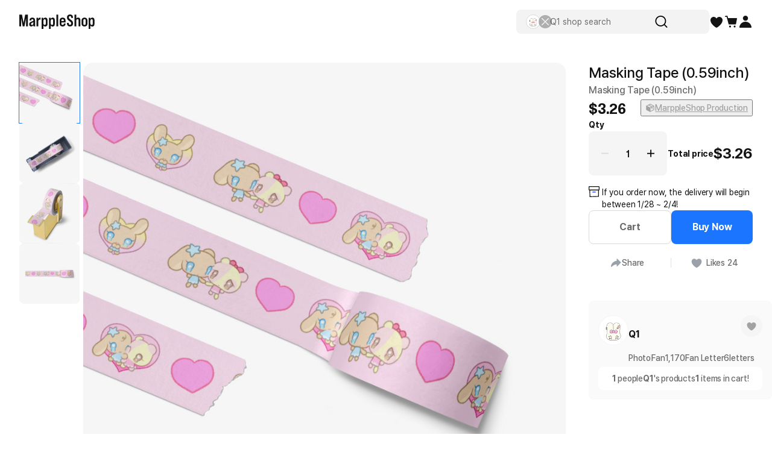

--- FILE ---
content_type: text/html; charset=utf-8
request_url: https://marpple.shop/en/q1/products/16264482
body_size: 62393
content:
<!DOCTYPE html>

<html lang="en"
      class="creator product-detail creator product-detail-page   "
      mp_worker_policy="false"
      master_admin="false"
      is_session="false"
      is_temp=""
      can_selling="true"
      is_seller="false"
      is_crew="false"
      is_verify="false"
      is_mobile="false"
      is_ie="false"
      crew_name=""
      bonus_profit_service="true"
      is_plus="false"
      is_app="false"
      need_adult_check="false"
      not-safe-area="false"
      is_youtube_app="false"
      data-is_inhouse="false"
      safe-area="false"
      data-marketplace_name="MARPPLE_SHOP"
>
<head>
    <meta charset="utf-8">
    <!-- Google Tag Manager -->
    <script>(function(w,d,s,l,i){w[l]=w[l]||[];w[l].push({'gtm.start':
          new Date().getTime(),event:'gtm.js'});var f=d.getElementsByTagName(s)[0],
        j=d.createElement(s),dl=l!='dataLayer'?'&l='+l:'';j.async=true;j.src=
        'https://www.googletagmanager.com/gtm.js?id='+i+dl;f.parentNode.insertBefore(j,f);
      })(window,document,'script','dataLayer','GTM-WZVQ58XT');</script>
    <!-- End Google Tag Manager -->

    
        <meta name="viewport"
              content="viewport-fit=cover,width=device-width,initial-scale=0,minimum-scale=1.0,maximum-scale=1.0,user-scalable=no"
              id="viewport">
    
    
    <meta content="IE=edge" http-equiv="X-UA-Compatible">
    <meta name="format-detection" content="telephone=no">
    <meta name="google-site-verification" content="_RWNKYX0u59GAvQEfFZwz3PEDymirTtzZgggTthHZ84" />
    <meta name="google-site-verification" content="bKTBvNaZd9H6_IWV00LMO5huC3l-i3toOz67FHx282s" />
    <meta name="facebook-domain-verification" content="iqd8u5oo55lc9g73taukae81aowgpo" />
    <meta property="og:type" content="website">
    <meta name="naver-site-verification" content="f3615cca48dea1397cf6af88849219737e72151b" />

    <!--  webtoonfriends.kr 네이버 서치어드바이저 등록-->
    <meta name="naver-site-verification" content="63490e3802ef5048192cd14ff72192a06cb8684e" />
    
        
            <title>
                
                Q1 Masking Tape (0.59inch) ㅣ MARPPLESHOP
            </title>
        
        <meta name="description" content="Q1 Masking Tape (0.59inch), Masking Tape (0.59inch) $3.26">
        <meta property="og:image" content="//s3.marpple.co/files/u_157365/2024/1/original/e7d07bea5900907bba70b66707094450ff12db1e1.jpeg">
        <meta property="og:url" content="https://marpple.shop/en/q1/products/16264482">
        <meta property="og:title" content="Q1 Masking Tape (0.59inch) ㅣ MARPPLESHOP">
        <meta property="og:description" content="Q1 Masking Tape (0.59inch), Masking Tape (0.59inch) $3.26">
        
    
    <script>
      (function () {
        window.is_ipad_session = false;
        const is_ipad = (() => {
          const ua = navigator.userAgent || navigator.vendor || window.opera;
          const isIpad = /iPad/.test(ua);
          const isMac = /Macintosh/i.test(ua);
          const isTouchDevice = 'ontouchstart' in window || navigator.maxTouchPoints > 1;
          return isIpad || (isMac && isTouchDevice);
        })();

        const html$ = document.querySelector('html');
        const fetchUseIpad = (__use_ipad) => {
          if (typeof fetch == 'function') {
            html$.style.visibility='hidden';
            return fetch('/@api/mp/use_ipad', {
              method: 'PATCH',
              headers: {'Content-Type': 'application/json'},
              body: JSON.stringify({__use_ipad}),
            }).then(r => {
              window.location.reload();
            }).catch(() => {
              html$.style.visibility='';
            });
          }
        };
        if (is_ipad) {
          if (false) {
            if (!is_ipad_session) fetchUseIpad(true);
          } else {
            if (is_ipad_session) fetchUseIpad(false);
          }
          html$.style.overflowY = 'scroll';
        } else {
          if (is_ipad_session) fetchUseIpad(false);
        }
      })();
    </script>

    <link rel="canonical" href="https://marpple.shop/kr/q1/products/16264482">
    
        <link rel="alternate" href="https://marpple.shop/en/q1/products/16264482" hreflang="en" />
    
    
        <link rel="alternate" href="https://marpple.shop/jp/q1/products/16264482" hreflang="ja" />
    
    <!--font family-->
    <link rel="stylesheet preload prefetch" as="style" href="/font/pretendard.css" type="text/css">
    <link rel="stylesheet preload prefetch" as="style" href="/font/unica.css" type="text/css">
    <link rel="stylesheet preload prefetch" as="style" href="/font/bebas.css" type="text/css">
    <link rel="stylesheet preload prefetch" as="style" href="/font/campton.css" type="text/css">

    <link rel="apple-touch-icon-precomposed" href="/ico/creator/apple-touch-icon-precomposed-120.png?v=2024021601"
          sizes="120x120">
    <link rel="apple-touch-icon-precomposed" href="/ico/creator/apple-touch-icon-precomposed-152.png?v=2024021601"
          sizes="152x152">
    <link rel="apple-touch-icon-precomposed" href="/ico/creator/apple-touch-icon-precomposed-180.png?v=2024021601"
          sizes="180x180">
    <link rel="icon" type="image/png" href="/ico/creator/favicon-192.png?v=2024021601" sizes="192x192">
    <link rel="shortcut icon" href="/ico/creator/favicon.ico?v=2024021601" sizes="32x32">

    <link rel="stylesheet" href="/font/font.css?t=202406241115">
    <link rel="stylesheet" href="/font/MakerFont/MakerFont.css?t=202406241115">
    <link rel="stylesheet" href="/font/MakerFont/s3.font.css?t=20250422">
    <link rel="stylesheet" href="/font/settings-libs/linearicons.css?t=2021012915">
    <link rel="stylesheet" href="/font/settings-libs/pe-icon-7-stroke.css">
    <link rel="stylesheet" type="text/css"
          href="//style.marpple.co/dist/style/190516214748/rangeslider_Zhzq6qvfc6V7aT.css">
    <link rel="stylesheet" type="text/css" href="//style.marpple.co/dist/style/190516214748/swiper_sZT7U9dx6kRQbi.css">
    
    <link rel="stylesheet" type="text/css" href="https://s3.marpple.co/build/prod_tts_mps_dist/18096_a8e1d630b7b48633a54c.css">
    <link rel="stylesheet" type="text/css" href="https://s3.marpple.co/build/prod_tts_mps_dist/63314_a614c662052b9dadd9e2.css">
    <link rel="stylesheet" type="text/css" href="https://s3.marpple.co/build/prod_tts_mps_dist/53236_90cdb65737095a763390.css">
    <link rel="stylesheet" type="text/css" href="https://s3.marpple.co/build/prod_tts_mps_dist/38792_dddc8c5fee3e53646ee4.css">
    <link rel="stylesheet" type="text/css" href="https://s3.marpple.co/build/prod_tts_mps_dist/72076_1f937e3790e67508dd6e.css">
    <link rel="stylesheet" type="text/css" href="https://s3.marpple.co/build/prod_tts_mps_dist/34231_09e8a886f2f0f6888506.css">
    
        <link rel="stylesheet" type="text/css" href="https://s3.marpple.co/build/prod_tts_mps_dist/19874_62ef4b3869b52e32d2c2.css">
    
</head>
<body class="product-detail creator product-detail-page   mshop is_pc">
<!-- Google Tag Manager (noscript) -->
<noscript><iframe src="https://www.googletagmanager.com/ns.html?id=GTM-WZVQ58XT"
                  height="0" width="0" style="display:none;visibility:hidden"></iframe></noscript>
<!-- End Google Tag Manager (noscript) -->
<script></script>

<div id="body">
    <div
      class="don_frame is_show "
      id=""
      frame_name="/modules/MShop/App/ProductDetail/S/Mui/frame.js"
      frame_index="0"
      frame_tag=""
      hide_frame_button_type=""
      is_height=false
      is-mui="true"
      
      
    >
      <div class="don_wrapper">
        <div class="body">
          <div
            class="don_page is_show "
            id=""
            page_name="/modules/MShop/App/ProductDetail/S/Mui/page.js"
            page_index="0"
            tab_length="1"
            hide_frame_button_type=""
            
          >
            <div class="don_wrapper">
              <div class="header">
                <button type="button" class="don_back_page"><span>BACK</span></button><div class="tab_buttons"><button class="tab_button" selected="true" tab_name="/modules/MShop/App/ProductDetail/S/Mui/tab.js" tab_index="0"></button></div><button type="button" class="don_hide_frame"><span></span></button>
              </div>
              <div class="body"><div
      class="don_tab  is_show"
      id=""
      tab_name="/modules/MShop/App/ProductDetail/S/Mui/tab.js"
      
    >
      <div class="don_wrapper"><div data-rune="LayoutView" data-rune-parent="null" class="LayoutView layout__0c0dfc36   undefined">
      <div class="body_container__0c0dfc36 LayoutView__body_container"><div
      id="product_detail"
      is_mobile="false"
      is_selling_product="true"
      has_period_limit="false"
      has_quantity_limit="false"
      is_digital_product="false"
      data-n="1"
      data-user=""
      class="pd"
    >
      <div class="pd-contents">
      <div class="pd-contents__preview">
        <div class="pd-preview">
      <div class="pd-preview__thumbs">
        
            <button class="pd-preview__thumbs-btn active" data-index="0">
              <span
      class="mp-product-img-bg-wrap"
      style="background-color: #f6f6f6"
      data-composite_template_id="2084"
      data-is_character="false"
    >
      <img
        class="mp-product-img"
        src="https://common.image.cf.marpple.co/files/u_157365/2024/1/original/738df539cefd06bc07bdecf213f0307011f266341.png?q=92&w=156&f=jpeg&bg=f6f6f6"
        style=""
        data-composite_template_id="2084"
        alt=""
      />
    </span>
            </button>
            <button class="pd-preview__thumbs-btn " data-index="1">
              <span
      class="mp-product-img-bg-wrap"
      style="background-color: #f6f6f6"
      data-composite_template_id="2090"
      data-is_character="false"
    >
      <img
        class="mp-product-img"
        src="https://common.image.cf.marpple.co/files/u_157365/2024/1/original/44ce1fa31966fae0de500ece852656dbf3b23fef1.png?q=92&w=156&f=jpeg&bg=f6f6f6"
        style=""
        data-composite_template_id="2090"
        alt=""
      />
    </span>
            </button>
            <button class="pd-preview__thumbs-btn " data-index="2">
              <span
      class="mp-product-img-bg-wrap"
      style="background-color: #f6f6f6"
      data-composite_template_id="2615"
      data-is_character="false"
    >
      <img
        class="mp-product-img"
        src="https://common.image.cf.marpple.co/files/u_157365/2024/1/original/c96abbfa26f74d6a2a2efd24534be2d8a8b5f0551.png?q=92&w=156&f=jpeg&bg=f6f6f6"
        style=""
        data-composite_template_id="2615"
        alt=""
      />
    </span>
            </button>
            <button class="pd-preview__thumbs-btn " data-index="3">
              <span
      class="mp-product-img-bg-wrap"
      style="background-color: #f6f6f6"
      data-composite_template_id="2075"
      data-is_character="false"
    >
      <img
        class="mp-product-img"
        src="https://common.image.cf.marpple.co/files/u_157365/2024/1/original/a58a12dbf7730541805677bc0223613033fd5df71.png?q=92&w=156&f=jpeg&bg=f6f6f6"
        style=""
        data-composite_template_id="2075"
        alt=""
      />
    </span>
            </button>
      </div>

      <div class="pd-preview__swiper swiper-container">
        <div data-rune="ProductBadgeListView" data-rune-parent="null" class="ProductBadgeListView"></div><script class="__RUNE_DATA__ ProductBadgeListView" type="application/json" data-rune-base-name="View">{"data":{"badges":[],"options":{"styles":{"container":"pd-preview__badges"},"lang":"en","size":"medium","max_length":3,"state":"MembershipWithLabel","baseTimestamp":1769003613503,"useTimerTick":true}},"args":[],"key":"","name":"ProductBadgeListView"}</script>
        <div
        data-rune="NViewing" data-rune-parent="null" class="NViewing n_viewing__335d1a28 normal__335d1a28 pd-preview__n-viewing"
      >
        <div
          class="text__335d1a28 font_12_medium_kr"
        >
          <b>1</b><span>fans watching this now!</span>
        </div>
      </div>

        <div class="swiper-wrapper">
          
            <div class="swiper-slide active">
              <span
      class="mp-product-img-bg-wrap"
      style="background-color: #f6f6f6"
      data-composite_template_id="2084"
      data-is_character="false"
    >
      <img
        class="mp-product-img"
        src="https://common.image.cf.marpple.co/files/u_157365/2024/1/original/738df539cefd06bc07bdecf213f0307011f266341.png?q=92&w=1600&f=jpeg&bg=f6f6f6"
        style=""
        data-composite_template_id="2084"
        alt=""
      />
    </span>
            </div>
          
            <div class="swiper-slide ">
              <span
      class="mp-product-img-bg-wrap"
      style="background-color: #f6f6f6"
      data-composite_template_id="2090"
      data-is_character="false"
    >
      <img
        class="mp-product-img"
        src="https://common.image.cf.marpple.co/files/u_157365/2024/1/original/44ce1fa31966fae0de500ece852656dbf3b23fef1.png?q=92&w=1600&f=jpeg&bg=f6f6f6"
        style=""
        data-composite_template_id="2090"
        alt=""
      />
    </span>
            </div>
          
            <div class="swiper-slide ">
              <span
      class="mp-product-img-bg-wrap"
      style="background-color: #f6f6f6"
      data-composite_template_id="2615"
      data-is_character="false"
    >
      <img
        class="mp-product-img"
        src="https://common.image.cf.marpple.co/files/u_157365/2024/1/original/c96abbfa26f74d6a2a2efd24534be2d8a8b5f0551.png?q=92&w=1600&f=jpeg&bg=f6f6f6"
        style=""
        data-composite_template_id="2615"
        alt=""
      />
    </span>
            </div>
          
            <div class="swiper-slide ">
              <span
      class="mp-product-img-bg-wrap"
      style="background-color: #f6f6f6"
      data-composite_template_id="2075"
      data-is_character="false"
    >
      <img
        class="mp-product-img"
        src="https://common.image.cf.marpple.co/files/u_157365/2024/1/original/a58a12dbf7730541805677bc0223613033fd5df71.png?q=92&w=1600&f=jpeg&bg=f6f6f6"
        style=""
        data-composite_template_id="2075"
        alt=""
      />
    </span>
            </div>
          
        </div>
      </div>
    </div>
      </div>
      <div class="pd-contents__fan-letter-preview">
    <div class="pd-contents__fan-letter-preview-header">
      <div data-rune="SectionTitle" data-rune-parent="null" class="SectionTitle section_title__99a6df45 medium__99a6df45">
      <div class="title_wrapper__99a6df45">
        <div data-rune="Title" data-rune-parent="SectionTitle" class="Title page_title__2bac9b66 medium__2bac9b66 light__2bac9b66 undefined">
        

        <div class="title__2bac9b66"">
          <h2 class="font_20_bold_kr">
    <div
      class="product-detail-fanletter-title"
      data-like_count="1170"
      data-is_mobile="false"
      data-store_name="Q1"
    >
      <span class="pd-contents__fan-letter-preview-blue">1,170</span>&nbsp;fans are cheering now!</span>
    </div>
  </h2>
          
        </div>

      </div>
        <div class="plugin_views__99a6df45"><a
        data-rune="SeeMoreLinkView" data-rune-parent="null" class="SeeMoreLinkView see_more__e272de66 font_16_medium_kr undefined light__e272de66"
        data-post-message="$dataStr_{(2)navigate(2):{(2)name(2):(2)EmptyScreen(2),(2)params(2):{(2)uri(2):(2)/en/q1/fan-letter(2)}}}"
        href="/en/q1/fan-letter"
      >
        See more
        
      </a><script class="__RUNE_DATA__ SeeMoreLinkView" type="application/json" data-rune-base-name="View">{"data":{"size":"medium","theme":"light","see_more_link":"/en/q1/fan-letter","navigate":{"navigate":{"name":"EmptyScreen","params":{"uri":"/en/q1/fan-letter"}}}},"args":[],"key":"","name":"SeeMoreLinkView"}</script><div data-rune="ArrowView" data-rune-parent="null" class="ArrowView container__04ff1269 light__04ff1269 xLarge__04ff1269">
        <div class="left__04ff1269">
  <svg
    class=""
    xmlns="http://www.w3.org/2000/svg"
    width="100%"
    height="100%"
    viewBox="0 0 24 24"
    fill="none"
  >
    <g clip-path="url(#clip0_3862_20527)">
      <path
        d="M16.8776 4.0025C16.8776 4.2225 16.7976 4.4525 16.6176 4.6225L9.23756 12.0025L16.6176 19.3825C16.9576 19.7225 16.9576 20.2825 16.6176 20.6225C16.2776 20.9625 15.7176 20.9625 15.3776 20.6225L7.37756 12.6225C7.03756 12.2825 7.03756 11.7225 7.37756 11.3825L15.3776 3.3825C15.7176 3.0425 16.2776 3.0425 16.6176 3.3825C16.7876 3.5525 16.8776 3.7825 16.8776 4.0025Z"
        fill="currentColor"
      />
    </g>
    <defs>
      <clipPath id="clip0_3862_20527">
        <rect width="24" height="24" fill="white" />
      </clipPath>
    </defs>
  </svg>
</div>
        <div class="right__04ff1269">
  <svg
    class=""
    xmlns="http://www.w3.org/2000/svg"
    width="100%"
    height="100%"
    viewBox="0 0 24 24"
    fill="none"
  >
    <g clip-path="url(#clip0_3862_20530)">
      <path
        d="M7.12256 20.0025C7.12256 19.7825 7.20256 19.5525 7.38256 19.3825L14.7626 12.0025L7.38256 4.6225C7.04256 4.2825 7.04256 3.7225 7.38256 3.3825C7.72256 3.0425 8.28256 3.0425 8.62256 3.3825L16.6226 11.3825C16.9626 11.7225 16.9626 12.2825 16.6226 12.6225L8.62256 20.6225C8.28256 20.9625 7.72256 20.9625 7.38256 20.6225C7.21256 20.4525 7.12256 20.2225 7.12256 20.0025Z"
        fill="currentColor"
      />
    </g>
    <defs>
      <clipPath id="clip0_3862_20530">
        <rect width="24" height="24" fill="white" />
      </clipPath>
    </defs>
  </svg>
</div>
      </div><script class="__RUNE_DATA__ ArrowView" type="application/json" data-rune-base-name="View">{"data":{"size":"xLarge","theme":"light"},"args":[],"key":"","name":"ArrowView"}</script></div>
      </div>
      
    </div><script class="__RUNE_DATA__ SectionTitle" type="application/json" data-rune-base-name="View">{"data":{"ssr":true,"title_props":{"title":{"_htmlStr":"\n    \u003cdiv\n      class=\"product-detail-fanletter-title\"\n      data-like_count=\"1170\"\n      data-is_mobile=\"false\"\n      data-store_name=\"Q1\"\n    \u003e\n      \u003cspan class=\"pd-contents__fan-letter-preview-blue\"\u003e1,170\u003c/span\u003e\u0026nbsp;fans are cheering now!\u003c/span\u003e\n    \u003c/div\u003e\n  "},"size":"medium"},"plugins":[{"custom_view_data":{"see_more_link":"/en/q1/fan-letter","navigate":{"navigate":{"name":"EmptyScreen","params":{"uri":"/en/q1/fan-letter"}}},"size":"medium"},"default_view_data":{"size":"xLarge","theme":"light"}},{"default_view_data":{"size":"xLarge","theme":"light"}}]},"args":[],"key":"","name":"SectionTitle"}</script>
    </div>
    <div class="pd-contents__fan-letter-preview-items">
      
      <div class=" swiper-container" data-len="6">
        <div class="swiper-wrapper">
          <div class="swiper-slide">
                <div data-rune="FanLetterItemView" data-rune-parent="null" class="FanLetterItemView  medium__a364e53e">
        <div class="fan_letter_item__a364e53e bg_1__a364e53e">
          <div class="profile__a364e53e">
            <div class="profile_left__a364e53e">
              <img src="https://common.image.cf.marpple.co/files/u_3040850/2024/9/original/f0be1ea3164eb2479c15fc8cb3c868105c33d0cb1.png?q=70&amp;w=96&amp;f=webp" class="profile_img__a364e53e" alt="" />
            </div>
            <div
              class="profile_right__a364e53e profile_right__flex__a364e53e"
            >
              <div class="nick_name__a364e53e font_14_bold_kr">
                젊은강가#9
              </div>
              <div class="profile_date__a364e53e font_12_regular_kr">
                2024.03.12
              </div>
            </div>
          </div>
          <div class="body_photo__a364e53e">
            <div class="body__a364e53e font_14_medium_kr">
              틴케이스… 만들오 주실 생각 있나요 제발요… 진짜 제발 저의 모든 힘을 모아 제발요
            </div>
            
          </div>
          <div class="bottom__a364e53e">
            <div class="replies__a364e53e font_unica_14_medium">
              
              <div class="comment_count__a364e53e">
                0 comments
              </div>
            </div>
            <div class="like__a364e53e">
              <button
        data-rune="FanLetterItemButtonHeartView" data-rune-parent="FanLetterItemView" class="FanLetterItemButtonHeartView heart_button__bc5ca785 btn_heart__a364e53e  medium__bc5ca785 transparent__bc5ca785 font_unica_14_regular"
        type="button"
      >
        <span class="icon__bc5ca785">
  <svg width="100%" height="100%" viewBox="0 0 24 24" fill="none">
    <path
      d="M21.5327 7.26C20.6335 5.06 18.6552 4 16.6768 4C14.8783 4 13.0898 4.88 12.1106 6.58C12.0907 6.61 12.0707 6.65 12.0507 6.68C12.0307 6.71 12.0107 6.72 11.9808 6.72C11.9508 6.72 11.9308 6.71 11.9108 6.68C11.8908 6.65 11.8708 6.61 11.8509 6.58C10.8817 4.88 9.08319 4 7.2847 4C5.32634 4 3.348 5.06 2.44876 7.26C1.23977 10.22 2.65858 13.49 4.50703 15.86C8.22391 20.28 11.2514 21.71 11.8808 21.98C11.9608 22.01 12.0407 22.01 12.1206 21.98C12.7501 21.72 15.7676 20.29 19.4944 15.86C21.3329 13.49 22.7617 10.22 21.5527 7.26H21.5327Z"
      fill="currentColor"
    />
  </svg>
</span>
        <span class="count"> 0 </span>
      </button>
            </div>
          </div>
        </div>
      </div><script class="__RUNE_DATA__ FanLetterItemView" type="application/json" data-rune-base-name="View">{"data":{"id":52839,"user_id":1886821,"store_id":3914,"body":"틴케이스… 만들오 주실 생각 있나요 제발요… 진짜 제발 저의 모든 힘을 모아 제발요","comment_count":0,"created_at":"2024-03-12T08:31:03.572Z","like_count":0,"photos":[],"$one":{"stores":{"id":3914,"domain_name":"q1","name":"Q1","user_id":157365,"thumbnail_img":"//s3.marpple.co/files/u_157365/2021/10/original/47c3db285a30873b054fd58a1a76ef82a7266ecd1.png"},"users":{"id":1886821,"email":"y*****@naver.com","nick_name":"젊은강가#9","profile_image":""}},"bg_color":"bg_1","comment_users":[],"is_liked":false,"is_login":false},"args":[{"profile_horizontal":true,"mode":"Medium"}],"key":"","name":"FanLetterItemView"}</script>
              </div><div class="swiper-slide">
                <div data-rune="FanLetterItemView" data-rune-parent="null" class="FanLetterItemView  medium__a364e53e">
        <div class="fan_letter_item__a364e53e bg_2__a364e53e">
          <div class="profile__a364e53e">
            <div class="profile_left__a364e53e">
              <img src="https://common.image.cf.marpple.co/files/u_3040850/2024/9/original/f0be1ea3164eb2479c15fc8cb3c868105c33d0cb1.png?q=70&amp;w=96&amp;f=webp" class="profile_img__a364e53e" alt="" />
            </div>
            <div
              class="profile_right__a364e53e profile_right__flex__a364e53e"
            >
              <div class="nick_name__a364e53e font_14_bold_kr">
                청명한병아리#20
              </div>
              <div class="profile_date__a364e53e font_12_regular_kr">
                2023.08.29
              </div>
            </div>
          </div>
          <div class="body_photo__a364e53e">
            <div class="body__a364e53e font_14_medium_kr">
              각종 덩어리 모음집 스티커 혹시 재입고 예정이 있거나 해주실 수 있나요...뒤늦게 알게 되었는데 너무 가지고 싶습니다...ㅠ.ㅜ
            </div>
            
          </div>
          <div class="bottom__a364e53e">
            <div class="replies__a364e53e font_unica_14_medium">
              <div class="comment_users__a364e53e">
         <div
              class="comment_user__a364e53e"
              style="z-index: 3;"
            >
              <img src="https://common.image.cf.marpple.co/files/u_157365/2021/10/original/47c3db285a30873b054fd58a1a76ef82a7266ecd1.png?q=70&amp;w=48&amp;f=webp" alt="" />
            </div>
      </div>
              <div class="comment_count__a364e53e">
                1 comments
              </div>
            </div>
            <div class="like__a364e53e">
              <button
        data-rune="FanLetterItemButtonHeartView" data-rune-parent="FanLetterItemView" class="FanLetterItemButtonHeartView heart_button__bc5ca785 btn_heart__a364e53e  medium__bc5ca785 transparent__bc5ca785 font_unica_14_regular"
        type="button"
      >
        <span class="icon__bc5ca785">
  <svg width="100%" height="100%" viewBox="0 0 24 24" fill="none">
    <path
      d="M21.5327 7.26C20.6335 5.06 18.6552 4 16.6768 4C14.8783 4 13.0898 4.88 12.1106 6.58C12.0907 6.61 12.0707 6.65 12.0507 6.68C12.0307 6.71 12.0107 6.72 11.9808 6.72C11.9508 6.72 11.9308 6.71 11.9108 6.68C11.8908 6.65 11.8708 6.61 11.8509 6.58C10.8817 4.88 9.08319 4 7.2847 4C5.32634 4 3.348 5.06 2.44876 7.26C1.23977 10.22 2.65858 13.49 4.50703 15.86C8.22391 20.28 11.2514 21.71 11.8808 21.98C11.9608 22.01 12.0407 22.01 12.1206 21.98C12.7501 21.72 15.7676 20.29 19.4944 15.86C21.3329 13.49 22.7617 10.22 21.5527 7.26H21.5327Z"
      fill="currentColor"
    />
  </svg>
</span>
        <span class="count"> 1 </span>
      </button>
            </div>
          </div>
        </div>
      </div><script class="__RUNE_DATA__ FanLetterItemView" type="application/json" data-rune-base-name="View">{"data":{"id":44315,"user_id":2926021,"store_id":3914,"body":"각종 덩어리 모음집 스티커 혹시 재입고 예정이 있거나 해주실 수 있나요...뒤늦게 알게 되었는데 너무 가지고 싶습니다...ㅠ.ㅜ ","comment_count":1,"created_at":"2023-08-28T18:50:09.412Z","like_count":1,"photos":[],"$one":{"stores":{"id":3914,"domain_name":"q1","name":"Q1","user_id":157365,"thumbnail_img":"//s3.marpple.co/files/u_157365/2021/10/original/47c3db285a30873b054fd58a1a76ef82a7266ecd1.png"},"users":{"id":2926021,"email":"b*****@naver.com","nick_name":"청명한병아리#20","profile_image":""}},"bg_color":"bg_2","comment_users":[{"profile_image":"//s3.marpple.co/files/u_157365/2021/10/original/47c3db285a30873b054fd58a1a76ef82a7266ecd1.png"}],"is_liked":false,"is_login":false},"args":[{"profile_horizontal":true,"mode":"Medium"}],"key":"","name":"FanLetterItemView"}</script>
              </div><div class="swiper-slide">
                <div data-rune="FanLetterItemView" data-rune-parent="null" class="FanLetterItemView  medium__a364e53e">
        <div class="fan_letter_item__a364e53e bg_3__a364e53e">
          <div class="profile__a364e53e">
            <div class="profile_left__a364e53e">
              <img src="https://common.image.cf.marpple.co/files/u_3040850/2024/9/original/f0be1ea3164eb2479c15fc8cb3c868105c33d0cb1.png?q=70&amp;w=96&amp;f=webp" class="profile_img__a364e53e" alt="" />
            </div>
            <div
              class="profile_right__a364e53e profile_right__flex__a364e53e"
            >
              <div class="nick_name__a364e53e font_14_bold_kr">
                황홀한여우비#6
              </div>
              <div class="profile_date__a364e53e font_12_regular_kr">
                2023.08.22
              </div>
            </div>
          </div>
          <div class="body_photo__a364e53e">
            <div class="body__a364e53e font_14_medium_kr">
              판다의 민낯..<br>긴팔.. 로 갖고 싶어요.. <br>나중에 기회가 된다면 내주시면 감사하겠습니다🥹
            </div>
            
          </div>
          <div class="bottom__a364e53e">
            <div class="replies__a364e53e font_unica_14_medium">
              <div class="comment_users__a364e53e">
         <div
              class="comment_user__a364e53e"
              style="z-index: 3;"
            >
              <img src="https://common.image.cf.marpple.co/files/u_157365/2021/10/original/47c3db285a30873b054fd58a1a76ef82a7266ecd1.png?q=70&amp;w=48&amp;f=webp" alt="" />
            </div>
      </div>
              <div class="comment_count__a364e53e">
                1 comments
              </div>
            </div>
            <div class="like__a364e53e">
              <button
        data-rune="FanLetterItemButtonHeartView" data-rune-parent="FanLetterItemView" class="FanLetterItemButtonHeartView heart_button__bc5ca785 btn_heart__a364e53e  medium__bc5ca785 transparent__bc5ca785 font_unica_14_regular"
        type="button"
      >
        <span class="icon__bc5ca785">
  <svg width="100%" height="100%" viewBox="0 0 24 24" fill="none">
    <path
      d="M21.5327 7.26C20.6335 5.06 18.6552 4 16.6768 4C14.8783 4 13.0898 4.88 12.1106 6.58C12.0907 6.61 12.0707 6.65 12.0507 6.68C12.0307 6.71 12.0107 6.72 11.9808 6.72C11.9508 6.72 11.9308 6.71 11.9108 6.68C11.8908 6.65 11.8708 6.61 11.8509 6.58C10.8817 4.88 9.08319 4 7.2847 4C5.32634 4 3.348 5.06 2.44876 7.26C1.23977 10.22 2.65858 13.49 4.50703 15.86C8.22391 20.28 11.2514 21.71 11.8808 21.98C11.9608 22.01 12.0407 22.01 12.1206 21.98C12.7501 21.72 15.7676 20.29 19.4944 15.86C21.3329 13.49 22.7617 10.22 21.5527 7.26H21.5327Z"
      fill="currentColor"
    />
  </svg>
</span>
        <span class="count"> 1 </span>
      </button>
            </div>
          </div>
        </div>
      </div><script class="__RUNE_DATA__ FanLetterItemView" type="application/json" data-rune-base-name="View">{"data":{"id":44054,"user_id":1560332,"store_id":3914,"body":"판다의 민낯..\n긴팔.. 로 갖고 싶어요.. \n나중에 기회가 된다면 내주시면 감사하겠습니다🥹","comment_count":1,"created_at":"2023-08-22T07:41:18.860Z","like_count":1,"photos":[],"$one":{"stores":{"id":3914,"domain_name":"q1","name":"Q1","user_id":157365,"thumbnail_img":"//s3.marpple.co/files/u_157365/2021/10/original/47c3db285a30873b054fd58a1a76ef82a7266ecd1.png"},"users":{"id":1560332,"email":"k*****@naver.com","nick_name":"황홀한여우비#6","profile_image":""}},"bg_color":"bg_3","comment_users":[{"profile_image":"//s3.marpple.co/files/u_157365/2021/10/original/47c3db285a30873b054fd58a1a76ef82a7266ecd1.png"}],"is_liked":false,"is_login":false},"args":[{"profile_horizontal":true,"mode":"Medium"}],"key":"","name":"FanLetterItemView"}</script>
              </div><div class="swiper-slide">
                <div data-rune="FanLetterItemView" data-rune-parent="null" class="FanLetterItemView  medium__a364e53e">
        <div class="fan_letter_item__a364e53e bg_4__a364e53e">
          <div class="profile__a364e53e">
            <div class="profile_left__a364e53e">
              <img src="https://common.image.cf.marpple.co/files/u_3040850/2024/9/original/f0be1ea3164eb2479c15fc8cb3c868105c33d0cb1.png?q=70&amp;w=96&amp;f=webp" class="profile_img__a364e53e" alt="" />
            </div>
            <div
              class="profile_right__a364e53e profile_right__flex__a364e53e"
            >
              <div class="nick_name__a364e53e font_14_bold_kr">
                명백한눈꽃송이#16
              </div>
              <div class="profile_date__a364e53e font_12_regular_kr">
                2023.07.06
              </div>
            </div>
          </div>
          <div class="body_photo__a364e53e">
            <div class="body__a364e53e font_14_medium_kr">
              판다의 민낯의 노메이크업 글씨 없는 버전 소량이도 내주실 수 없으실까요ㅠㅠ
            </div>
            
          </div>
          <div class="bottom__a364e53e">
            <div class="replies__a364e53e font_unica_14_medium">
              <div class="comment_users__a364e53e">
         <div
              class="comment_user__a364e53e"
              style="z-index: 3;"
            >
              <img src="https://common.image.cf.marpple.co/files/u_157365/2021/10/original/47c3db285a30873b054fd58a1a76ef82a7266ecd1.png?q=70&amp;w=48&amp;f=webp" alt="" />
            </div>
      </div>
              <div class="comment_count__a364e53e">
                1 comments
              </div>
            </div>
            <div class="like__a364e53e">
              <button
        data-rune="FanLetterItemButtonHeartView" data-rune-parent="FanLetterItemView" class="FanLetterItemButtonHeartView heart_button__bc5ca785 btn_heart__a364e53e  medium__bc5ca785 transparent__bc5ca785 font_unica_14_regular"
        type="button"
      >
        <span class="icon__bc5ca785">
  <svg width="100%" height="100%" viewBox="0 0 24 24" fill="none">
    <path
      d="M21.5327 7.26C20.6335 5.06 18.6552 4 16.6768 4C14.8783 4 13.0898 4.88 12.1106 6.58C12.0907 6.61 12.0707 6.65 12.0507 6.68C12.0307 6.71 12.0107 6.72 11.9808 6.72C11.9508 6.72 11.9308 6.71 11.9108 6.68C11.8908 6.65 11.8708 6.61 11.8509 6.58C10.8817 4.88 9.08319 4 7.2847 4C5.32634 4 3.348 5.06 2.44876 7.26C1.23977 10.22 2.65858 13.49 4.50703 15.86C8.22391 20.28 11.2514 21.71 11.8808 21.98C11.9608 22.01 12.0407 22.01 12.1206 21.98C12.7501 21.72 15.7676 20.29 19.4944 15.86C21.3329 13.49 22.7617 10.22 21.5527 7.26H21.5327Z"
      fill="currentColor"
    />
  </svg>
</span>
        <span class="count"> 0 </span>
      </button>
            </div>
          </div>
        </div>
      </div><script class="__RUNE_DATA__ FanLetterItemView" type="application/json" data-rune-base-name="View">{"data":{"id":41472,"user_id":1721279,"store_id":3914,"body":"판다의 민낯의 노메이크업 글씨 없는 버전 소량이도 내주실 수 없으실까요ㅠㅠ","comment_count":1,"created_at":"2023-07-06T09:06:28.774Z","like_count":0,"photos":[],"$one":{"stores":{"id":3914,"domain_name":"q1","name":"Q1","user_id":157365,"thumbnail_img":"//s3.marpple.co/files/u_157365/2021/10/original/47c3db285a30873b054fd58a1a76ef82a7266ecd1.png"},"users":{"id":1721279,"email":"s*****@naver.com","nick_name":"명백한눈꽃송이#16","profile_image":""}},"bg_color":"bg_4","comment_users":[{"profile_image":"//s3.marpple.co/files/u_157365/2021/10/original/47c3db285a30873b054fd58a1a76ef82a7266ecd1.png"}],"is_liked":false,"is_login":false},"args":[{"profile_horizontal":true,"mode":"Medium"}],"key":"","name":"FanLetterItemView"}</script>
              </div><div class="swiper-slide">
                <div data-rune="FanLetterItemView" data-rune-parent="null" class="FanLetterItemView  medium__a364e53e">
        <div class="fan_letter_item__a364e53e bg_5__a364e53e">
          <div class="profile__a364e53e">
            <div class="profile_left__a364e53e">
              <img src="https://common.image.cf.marpple.co/files/u_3040850/2024/9/original/f0be1ea3164eb2479c15fc8cb3c868105c33d0cb1.png?q=70&amp;w=96&amp;f=webp" class="profile_img__a364e53e" alt="" />
            </div>
            <div
              class="profile_right__a364e53e profile_right__flex__a364e53e"
            >
              <div class="nick_name__a364e53e font_14_bold_kr">
                춤추는햇볕#13
              </div>
              <div class="profile_date__a364e53e font_12_regular_kr">
                2023.05.22
              </div>
            </div>
          </div>
          <div class="body_photo__a364e53e">
            <div class="body__a364e53e font_14_medium_kr">
              안녕하세요! 덩어리 케이스 아이폰 14프로 모델 미리보기 상으로 만두가 잘려서 보이는데 이 부분은 조정되어 제작되나요?
            </div>
            
          </div>
          <div class="bottom__a364e53e">
            <div class="replies__a364e53e font_unica_14_medium">
              
              <div class="comment_count__a364e53e">
                0 comments
              </div>
            </div>
            <div class="like__a364e53e">
              <button
        data-rune="FanLetterItemButtonHeartView" data-rune-parent="FanLetterItemView" class="FanLetterItemButtonHeartView heart_button__bc5ca785 btn_heart__a364e53e  medium__bc5ca785 transparent__bc5ca785 font_unica_14_regular"
        type="button"
      >
        <span class="icon__bc5ca785">
  <svg width="100%" height="100%" viewBox="0 0 24 24" fill="none">
    <path
      d="M21.5327 7.26C20.6335 5.06 18.6552 4 16.6768 4C14.8783 4 13.0898 4.88 12.1106 6.58C12.0907 6.61 12.0707 6.65 12.0507 6.68C12.0307 6.71 12.0107 6.72 11.9808 6.72C11.9508 6.72 11.9308 6.71 11.9108 6.68C11.8908 6.65 11.8708 6.61 11.8509 6.58C10.8817 4.88 9.08319 4 7.2847 4C5.32634 4 3.348 5.06 2.44876 7.26C1.23977 10.22 2.65858 13.49 4.50703 15.86C8.22391 20.28 11.2514 21.71 11.8808 21.98C11.9608 22.01 12.0407 22.01 12.1206 21.98C12.7501 21.72 15.7676 20.29 19.4944 15.86C21.3329 13.49 22.7617 10.22 21.5527 7.26H21.5327Z"
      fill="currentColor"
    />
  </svg>
</span>
        <span class="count"> 1 </span>
      </button>
            </div>
          </div>
        </div>
      </div><script class="__RUNE_DATA__ FanLetterItemView" type="application/json" data-rune-base-name="View">{"data":{"id":39361,"user_id":2227250,"store_id":3914,"body":"안녕하세요! 덩어리 케이스 아이폰 14프로 모델 미리보기 상으로 만두가 잘려서 보이는데 이 부분은 조정되어 제작되나요?","comment_count":0,"created_at":"2023-05-21T17:40:57.143Z","like_count":1,"photos":[],"$one":{"stores":{"id":3914,"domain_name":"q1","name":"Q1","user_id":157365,"thumbnail_img":"//s3.marpple.co/files/u_157365/2021/10/original/47c3db285a30873b054fd58a1a76ef82a7266ecd1.png"},"users":{"id":2227250,"email":"y*****@naver.com","nick_name":"춤추는햇볕#13","profile_image":""}},"bg_color":"bg_5","comment_users":[],"is_liked":false,"is_login":false},"args":[{"profile_horizontal":true,"mode":"Medium"}],"key":"","name":"FanLetterItemView"}</script>
              </div><div class="swiper-slide">
                <div data-rune="FanLetterItemView" data-rune-parent="null" class="FanLetterItemView  medium__a364e53e">
        <div class="fan_letter_item__a364e53e bg_1__a364e53e">
          <div class="profile__a364e53e">
            <div class="profile_left__a364e53e">
              <img src="https://common.image.cf.marpple.co/files/u_3040850/2024/9/original/f0be1ea3164eb2479c15fc8cb3c868105c33d0cb1.png?q=70&amp;w=96&amp;f=webp" class="profile_img__a364e53e" alt="" />
            </div>
            <div
              class="profile_right__a364e53e profile_right__flex__a364e53e"
            >
              <div class="nick_name__a364e53e font_14_bold_kr">
                보영#2
              </div>
              <div class="profile_date__a364e53e font_12_regular_kr">
                2022.09.17
              </div>
            </div>
          </div>
          <div class="body_photo__a364e53e">
            <div class="body__a364e53e font_14_medium_kr">
              케이크 후드티를 혹시 프린트스타 17수 라운드 긴팔 버전으로 내주실 수 있을까요🥺🙏💕
            </div>
            
          </div>
          <div class="bottom__a364e53e">
            <div class="replies__a364e53e font_unica_14_medium">
              
              <div class="comment_count__a364e53e">
                0 comments
              </div>
            </div>
            <div class="like__a364e53e">
              <button
        data-rune="FanLetterItemButtonHeartView" data-rune-parent="FanLetterItemView" class="FanLetterItemButtonHeartView heart_button__bc5ca785 btn_heart__a364e53e  medium__bc5ca785 transparent__bc5ca785 font_unica_14_regular"
        type="button"
      >
        <span class="icon__bc5ca785">
  <svg width="100%" height="100%" viewBox="0 0 24 24" fill="none">
    <path
      d="M21.5327 7.26C20.6335 5.06 18.6552 4 16.6768 4C14.8783 4 13.0898 4.88 12.1106 6.58C12.0907 6.61 12.0707 6.65 12.0507 6.68C12.0307 6.71 12.0107 6.72 11.9808 6.72C11.9508 6.72 11.9308 6.71 11.9108 6.68C11.8908 6.65 11.8708 6.61 11.8509 6.58C10.8817 4.88 9.08319 4 7.2847 4C5.32634 4 3.348 5.06 2.44876 7.26C1.23977 10.22 2.65858 13.49 4.50703 15.86C8.22391 20.28 11.2514 21.71 11.8808 21.98C11.9608 22.01 12.0407 22.01 12.1206 21.98C12.7501 21.72 15.7676 20.29 19.4944 15.86C21.3329 13.49 22.7617 10.22 21.5527 7.26H21.5327Z"
      fill="currentColor"
    />
  </svg>
</span>
        <span class="count"> 2 </span>
      </button>
            </div>
          </div>
        </div>
      </div><script class="__RUNE_DATA__ FanLetterItemView" type="application/json" data-rune-base-name="View">{"data":{"id":32308,"user_id":251019,"store_id":3914,"body":"케이크 후드티를 혹시 프린트스타 17수 라운드 긴팔 버전으로 내주실 수 있을까요🥺🙏💕","comment_count":0,"created_at":"2022-09-17T13:04:49.560Z","like_count":2,"photos":[],"$one":{"stores":{"id":3914,"domain_name":"q1","name":"Q1","user_id":157365,"thumbnail_img":"//s3.marpple.co/files/u_157365/2021/10/original/47c3db285a30873b054fd58a1a76ef82a7266ecd1.png"},"users":{"id":251019,"email":"b*****@naver.com","nick_name":"보영#2","profile_image":""}},"bg_color":"bg_1","comment_users":[],"is_liked":false,"is_login":false},"args":[{"profile_horizontal":true,"mode":"Medium"}],"key":"","name":"FanLetterItemView"}</script>
              </div>
        </div>
      </div>
    </div>
  </div>
      <div class="pd-contents__tabs"><div class="pd-tabs">
      <div data-key="product_info" class="pd-tabs__item active">
                Product Info
              </div><div data-key="purchaseInfo" class="pd-tabs__item ">
                Purchase/Shipping
              </div><div data-key="fanLetter" class="pd-tabs__item ">
                Fan Letters
              </div><div data-key="review" class="pd-tabs__item ">
                <svg data-key="review" xmlns="http://www.w3.org/2000/svg" width="100%" height="100%" viewBox="0 0 24 24" fill="none"><path data-key="review" d="M11.1302 2.98C11.4902 2.26 12.5202 2.26 12.8802 2.98L15.2202 7.71C15.3602 8 15.6402 8.2 15.9502 8.24L21.1702 9C21.9702 9.12 22.2902 10.1 21.7102 10.66L17.9302 14.34C17.7002 14.56 17.6002 14.89 17.6502 15.2L18.5402 20.4C18.6802 21.2 17.8402 21.8 17.1302 21.43L12.4602 18.97C12.1802 18.82 11.8402 18.82 11.5502 18.97L6.88017 21.43C6.17017 21.81 5.33017 21.2 5.47017 20.4L6.36017 15.2C6.41017 14.88 6.31017 14.56 6.08017 14.34L2.30017 10.66C1.72017 10.1 2.04017 9.11 2.84017 9L8.06017 8.24C8.38017 8.19 8.65017 7.99 8.79017 7.71L11.1302 2.98Z" fill="currentColor" /></svg><span data-key="review">Reviews</span>
              </div>
    </div></div>
      <div class="pd-contents__tabs-contents" current-tab="product_info">
        <div class="pd-contents__group pd-info-group" tab_name="product_info">
      <div class="info_el"><ul class="pb-summary">
      <li class="pb-summary__item">
      <span class="pb-summary__item-title font_14_medium_kr">크리에이터</span>
      <div class="pb-summary__item-description font_14_medium_kr"><a
            href="/en/q1"
            data-post-message="$dataStr_{(2)navigate(2):{(2)name(2):(2)UtilScreen(2),(2)params(2):{(2)uri(2):(2)/en/q1(2)}}}"
          >
            Q1
          </a></div>
    </li><li class="pb-summary__item">
      <span class="pb-summary__item-title font_14_medium_kr">카테고리</span>
      <div class="pb-summary__item-description font_14_medium_kr"><a href="/en/@/goods/products" data-post-message="$dataStr_{(2)navigate(2):{(2)name(2):(2)Home(2),(2)params(2):{(2)uri(2):(2)/en/@/goods/products(2)}}}"
      >Goods</a
    >&nbsp;>&nbsp;<a href="/en/@/goods/products?cate_list_id=188" data-post-message="$dataStr_{(2)navigate(2):{(2)name(2):(2)Home(2),(2)params(2):{(2)uri(2):(2)/en/@/goods/products?cate_list_id=188(2)}}}"
      >Fan Goods</a
    ></div>
    </li><li class="pb-summary__item">
      <span class="pb-summary__item-title font_14_medium_kr">제품명</span>
      <div class="pb-summary__item-description font_14_medium_kr"><span>Masking Tape (0.59inch)</span></div>
    </li>
    </ul></div>
      
      <div class="info_el"><div class="pd-story">
      
      
      
      <!-- 틱톡 임베드 -->
      
      
      
      
    </div></div>
      <div class="info_el"><div class="pd-bp product_info_detail" bp_id="5208">
      
          <div class="pd-bp__section thumbs">
            <div class="pd-bp__thumbs" is_vertical="false">
              <div class="swiper_thumbnails swiper-container pd-bp__swiper">
                <div class="swiper-wrapper">
                  
                      <div class="pd-preview__item swiper-slide pd-bp__slide">
                        <img src='https://common.image.cf.marpple.co/files/u_1686012/2022/1/original/e06b16140c1b383d5c06237f20f681f7b29b36c12.jpg?q=90&w=1340&f=jpg' width='100%'>
                      </div>
                    
                      <div class="pd-preview__item swiper-slide pd-bp__slide">
                        <img src='https://common.image.cf.marpple.co/files/u_1686012/2022/1/original/7552b80a1d588e8a658e5fa89f42107e5cdb0f431.jpg?q=90&w=1340&f=jpg' width='100%'>
                      </div>
                    
                      <div class="pd-preview__item swiper-slide pd-bp__slide">
                        <img src='https://common.image.cf.marpple.co/files/u_1686012/2022/1/original/1e3b0665e513b7cb76b82c620f49ac21e9f22f143.jpg?q=90&w=1340&f=jpg' width='100%'>
                      </div>
                    
                      <div class="pd-preview__item swiper-slide pd-bp__slide">
                        <img src='https://common.image.cf.marpple.co/files/u_1686012/2022/1/original/ff2c7ae16f668eee2b5e4eef9eaac1a644c749238.jpg?q=90&w=1340&f=jpg' width='100%'>
                      </div>
                    
                      <div class="pd-preview__item swiper-slide pd-bp__slide">
                        <img src='https://common.image.cf.marpple.co/files/u_1686012/2022/1/original/1951f43bf857500dc0df5d1717602c001886f1ec2.jpg?q=90&w=1340&f=jpg' width='100%'>
                      </div>
                    
                      <div class="pd-preview__item swiper-slide pd-bp__slide">
                        <img src='https://common.image.cf.marpple.co/files/u_1686012/2022/1/original/1b10e3513eb9b0f8785b54c052ecf55b0898283f1.jpg?q=90&w=1340&f=jpg' width='100%'>
                      </div>
                    
                      <div class="pd-preview__item swiper-slide pd-bp__slide">
                        <img src='https://common.image.cf.marpple.co/files/u_1686012/2022/1/original/3eced35dc2b31990a331d293c6298c762d1afbf64.jpg?q=90&w=1340&f=jpg' width='100%'>
                      </div>
                    
                      <div class="pd-preview__item swiper-slide pd-bp__slide">
                        <img src='https://common.image.cf.marpple.co/files/u_1686012/2022/1/original/2041c3a497e4912d08d981992e9c9487e2340ed510.jpg?q=90&w=1340&f=jpg' width='100%'>
                      </div>
                    
                      <div class="pd-preview__item swiper-slide pd-bp__slide">
                        <img src='https://common.image.cf.marpple.co/files/u_1686012/2022/1/original/adb954d25066b419981ef8a89ec34a4b5cc7b0579.jpg?q=90&w=1340&f=jpg' width='100%'>
                      </div>
                    
                      <div class="pd-preview__item swiper-slide pd-bp__slide">
                        <img src='https://common.image.cf.marpple.co/files/u_1686012/2022/1/original/f8bb49b7c4d2a1ae8108261dc5df765dc7699db45.jpg?q=90&w=1340&f=jpg' width='100%'>
                      </div>
                    
                      <div class="pd-preview__item swiper-slide pd-bp__slide">
                        <img src='https://common.image.cf.marpple.co/files/u_1686012/2022/1/original/214af779f8d6e13feed3443ebaccf2f23aa191c63.jpg?q=90&w=1340&f=jpg' width='100%'>
                      </div>
                    
                      <div class="pd-preview__item swiper-slide pd-bp__slide">
                        <img src='https://common.image.cf.marpple.co/files/u_1686012/2022/1/original/622d8d2f2610483399720ed194ec74f5fece4f0a11.jpg?q=90&w=1340&f=jpg' width='100%'>
                      </div>
                    
                      <div class="pd-preview__item swiper-slide pd-bp__slide">
                        <img src='https://common.image.cf.marpple.co/files/u_1686012/2022/1/original/48d4d10e0e2ac5fc4081a406de4c70a3b1521b1a6.jpg?q=90&w=1340&f=jpg' width='100%'>
                      </div>
                    
                      <div class="pd-preview__item swiper-slide pd-bp__slide">
                        <img src='https://common.image.cf.marpple.co/files/u_1686012/2022/1/original/7b160e84ee4a97a18cc096c6a000a2056d45cb7f7.jpg?q=90&w=1340&f=jpg' width='100%'>
                      </div>
                    
                </div>
                <div class="swiper-scrollbar"></div>
              </div>
            </div>
          </div>
      
      
          <div class="pd-bp__section">
            <div class="pd-bp__section-header">
              <h4 class="tit">Product Basic Info</h4>
            </div>
            <div class="pd-bp__info">
              <p>It is easy to decorate because it is made by being attached on paper.<br />
It makes objects like a planner, phone, laptop, and more stand out clearly.<br />
<span></span><br />
<span></span></p>
<ul>
<li>Material: Body : Adhesive Paper</li>
<li>Size (Width) : 0.47, 0.59, 0.79 inches</li>
<li>Length : 7.7 yds</li>
<li>Made in Korea <span></span></li>
</ul>
<p><strong>Notice</strong></p>
<ul>
<li>Avoid being too close to or in direct touch with fire.</li>
<li>Reuse may result in a reduction in adhesive strength.</li>
<li>It will be shipped 7 days after ordering due to the nature of custom production. (Working days)</li>
</ul>
<p><span></span><br />
<span></span><br />
<span></span><br />
<span></span></p>
<hr />
<p><span></span><br />
<span></span><br />
<span></span><br />
<span></span></p>
<p><img src="//s3.marpple.co/files/u_1686012/2022/1/original/930c3abc91f4f60736c99d1021a98082e42d8dc51.gif" alt="마스킹테이프-영문-_02.gif" /></p>
<p><span></span><br />
<span></span><br />
<span></span><br />
<span></span><br />
<span></span><br />
<span></span></p>
<p><img src="//s3.marpple.co/files/u_1686012/2022/1/original/8a629a7f3453099fa8fa6c13b3627dfc49a7510f1.gif" alt="마스킹테이프-영문-_04.gif" /></p>
<p><span></span><br />
<span></span><br />
<span></span><br />
<span></span><br />
<span></span><br />
<span></span></p>

            </div>
            <div class="pd-bp__info">
              <p><strong>Precautions for Purchase</strong></p>
              <ul>
                <li>
                  A purchase order made by a minor may be cancelled by the same minor or his/her guardian if his/her guardian has not consented to such purchase.
                </li>
              </ul>
            </div>
            <div class="pd-bp__brand" style="display: none;">
              <div class="pd-bp__brand-logo"></div>
              <img src="" alt="" />
              <div class="pd-bp__brand-name"></div>
              <div class="pd-bp__brand-description"></div>
            </div>
          </div>
      
      
      
      
    </div></div>
      <div class="pd-info-group__hide">
        <button type="button" class="pd-info-group__btn">View More</button>
      </div>
    </div>
    <div tab_name="purchaseInfo" class="pd-contents__group">
      <div class="pd-purchase-info">
      <h3 class="pd-purchase-info__title">Purchase/Shipping</h3>

      <!--  배송안내  -->
      <div class="pd-purchase-info__section">
        <div class="pd-purchase-info__header">
          <h4>Shipping</h4>
          <div class="arrow"><svg xmlns="http://www.w3.org/2000/svg" viewBox="0 0 16 16" fill="none">
      <path d="M14.4 4.39999L7.99998 11.6L1.59998 4.39999H14.4Z" fill="black" />
    </svg></div>
        </div>
        <div class="pd-purchase-info__body">
          <div class="pd-purchase-info__body--inner">
            <div class="pd-purchase-info__body__desc">
                    <p>
                      All the goods are newly manufactured in custom order and delivered.<br/>If you order now, the manufacturing process begins on <span sytle=”color:#1C75FF;”>1&#x2F;28</span>, and the goods are to be shipped out before <span sytle=”color:#1C75FF;”>2&#x2F;4</span>.
                    </p>
                  </div>

            <!--  배송비 테이블  -->
            <table class="pd-purchase-info__table">
      <tr>
        <th>Shipping Method</th>
        <td>
          Standard Courier(DHL)
        </td>
      </tr>
      <tr>
        <th>Delivery Area</th>
        <td>Nationwide</td>
      </tr>

      <tr>
        <th>Delivery Timeframe</th>
        <td>
          After the product is shipped, it can be received within 1-3 business days. However, in the case of remote or mountainous areas or when the courier service has a high volume of shipments, it may take a little longer.
        </td>
      </tr>
    </table>

            <!--  링크 버튼  -->
            <div class="pd-purchase-info__links pd-links">
              <a
                href="/en/@/help?type=creator_mall_customer_faq_kr&hg_id=341"
                class="pd-links__item"
                data-post-message="$dataStr_{(2)screen(2):{(2)title(2):(2)FAQ(2),(2)type(2):(2)sub(2),(2)uri(2):(2)/en/@/help?type=creator_mall_customer_faq_kr&hg_id=341(2)}}"
              >
                View Delivery FAQ
              </a>
            </div>
          </div>
        </div>
      </div>
      <div class="pd-purchase-info__divider"></div>

      <!--  교환/환불  -->
      <div class="pd-purchase-info__section">
        <div class="pd-purchase-info__header">
          <h4>Exchange / Refund</h4>
          <div class="arrow"><svg xmlns="http://www.w3.org/2000/svg" viewBox="0 0 16 16" fill="none">
      <path d="M14.4 4.39999L7.99998 11.6L1.59998 4.39999H14.4Z" fill="black" />
    </svg></div>
        </div>
        <div class="pd-purchase-info__body">
          <div class="pd-purchase-info__body--inner">
            <div class="pd-purchase-info__body__desc">
              <p>
                All products delivered by MarppleShop are <span style="color:#1C75FF;">custom-made</span> based on your order, so exchange/refund due to simple change of mind are not possible. However, if you receive a defective product or if there is a shipping error, you can contact our customer service within 7 days via email, Individual Inquiry, or through our customer center for exchange or refund.
              </p>
            </div>
            <table class="pd-purchase-info__table">
              <tr>
                <th>Customer Service Center</th>
                <td>
                  <a href="tel:1566-5496">1566-5496</a>
                </td>
              </tr>
              <tr>
                <th>Email</th>
                <td>
                  <a href="/cdn-cgi/l/email-protection#93f0e0d3fef2e1e3e3fff6e0fbfce3bdf0fcfe"><span class="__cf_email__" data-cfemail="5c3f2f1c313d2e2c2c30392f34332c723f3331">[email&#160;protected]</span></a>
                </td>
              </tr>
            </table>
            
            <div class="pd-purchase-info__anchor">
              <a class="anc_retraction_guide">
                <svg viewBox="0 0 24 24" fill="none">
      <circle cx="12" cy="12" r="7" stroke="currentColor" stroke-width="2" />
      <rect
        x="5.63599"
        y="7.05078"
        width="2"
        height="16"
        transform="rotate(-45 5.63599 7.05078)"
        fill="currentColor"
      />
    </svg>
                Quality Assurance Guidelines
                <svg viewBox="0 0 12 12" fill="none">
      <path d="M4 2L8 6L4 10" stroke="currentColor" stroke-linecap="round" stroke-linejoin="round" />
    </svg>
              </a>
              <a class="quality_guide">
                <svg viewBox="0 0 24 24" fill="none">
      <g clip-path="url(#clip0_128_136695)">
        <path
          d="M5.61396 5.63604L9.2226 5.34807L11.9779 3L14.7332 5.34807L18.3419 5.63604L18.6299 9.24468L20.9779 12L18.6299 14.7553L18.3419 18.364L14.7332 18.6519L11.9779 21L9.2226 18.6519L5.61396 18.364L5.32599 14.7553L2.97792 12L5.32599 9.24468L5.61396 5.63604Z"
          fill="currentColor"
        />
        <path
          fill-rule="evenodd"
          clip-rule="evenodd"
          d="M8.56066 10.9393L7.5 12L9.82812 14.3281L9.97487 14.4749L10.8888 15.3888L16.5456 9.73193L15.485 8.67127L10.8888 13.2675L8.56066 10.9393Z"
          fill="white"
        />
      </g>
      <defs>
        <clipPath id="clip0_128_136695">
          <rect width="24" height="24" fill="white" />
        </clipPath>
      </defs>
    </svg>
                Quality Warranty Criteria
                <svg viewBox="0 0 12 12" fill="none">
      <path d="M4 2L8 6L4 10" stroke="currentColor" stroke-linecap="round" stroke-linejoin="round" />
    </svg>
              </a>
            </div>
            <div class="pd-purchase-info__links pd-links">
              <a href="/cdn-cgi/l/email-protection#b0d3c3f0ddd1c2c0c0dcd5c3d8dfc09ed3dfdd" class="pd-links__item">
                <span>Individual Inquiry</span>
              </a>
              <a
                href="/en/@/help?type=creator_mall_customer_faq_kr&hg_id=342"
                class="pd-links__item"
                data-post-message="$dataStr_{(2)screen(2):{(2)title(2):(2)FAQ(2),(2)type(2):(2)sub(2),(2)uri(2):(2)/en/@/help?type=creator_mall_customer_faq_kr&hg_id=342(2)}}"
              >
                View Exchange/Refund FAQ
              </a>
            </div>
          </div>
        </div>
      </div>
      <div class="pd-purchase-info__divider"></div>

      <!--  신고안내  -->
      <div class="pd-purchase-info__section">
        <div class="pd-purchase-info__header">
          <h4>Report</h4>
          <div class="arrow"><svg xmlns="http://www.w3.org/2000/svg" viewBox="0 0 16 16" fill="none">
      <path d="M14.4 4.39999L7.99998 11.6L1.59998 4.39999H14.4Z" fill="black" />
    </svg></div>
        </div>
        <div class="pd-purchase-info__body">
          <div class="pd-purchase-info__body--inner">
            <div class="pd-purchase-info__body__desc">
              <p>MarppleShop operates a reporting center for creators, consumers, and copyright protection.<br/>You can report products that violate internal MarppleShop regulations or are deemed to infringe on the copyrights or portrait rights of third-party works.</p>
            </div>
            <div class="pd-purchase-info__anchor">
              <a
                href="/en/@/solution/add?product_id=16264482"
                data-post-message="$dataStr_{(2)navigate(2):{(2)name(2):(2)EmptyScreen(2),(2)params(2):{(2)uri(2):(2)/en/@/solution/add?product_id=16264482(2)}}}"
                class="product_report_btn"
              >
                <svg viewBox="0 0 16 16" fill="none">
    <g clip-path="url(#clip0_128_136707)">
      <path
        d="M13.1667 12.9987H2.83333C2.3731 12.9987 2 13.3718 2 13.832C2 14.2923 2.3731 14.6654 2.83333 14.6654H13.1667C13.6269 14.6654 14 14.2923 14 13.832C14 13.3718 13.6269 12.9987 13.1667 12.9987Z"
        fill="currentColor"
      />
      <path
        d="M8 1.33203C5.4 1.33203 3.29333 3.4387 3.29333 6.0387V11.1654C3.29333 11.532 3.59333 11.832 3.96 11.832H12.04C12.4067 11.832 12.7067 11.532 12.7067 11.1654V6.0387C12.7067 3.4387 10.6 1.33203 8 1.33203ZM8 3.58536C6.64667 3.58536 5.54667 4.68536 5.54667 6.0387C5.54667 6.3587 5.28667 6.62536 4.96 6.62536C4.63333 6.62536 4.37333 6.36537 4.37333 6.0387C4.37333 4.0387 6 2.4187 7.99333 2.4187C8.31333 2.4187 8.58 2.6787 8.58 3.00536C8.58 3.33203 8.32 3.59203 7.99333 3.59203L8 3.58536Z"
        fill="currentColor"
      />
    </g>
    <defs>
      <clipPath id="clip0_128_136707">
        <rect width="16" height="16" fill="white" />
      </clipPath>
    </defs>
  </svg> Report
                <svg viewBox="0 0 12 12" fill="none">
      <path d="M4 2L8 6L4 10" stroke="currentColor" stroke-linecap="round" stroke-linejoin="round" />
    </svg>
              </a>
            </div>
          </div>
        </div>
      </div>
      <div class="pd-purchase-info__divider"></div>
    </div>
    </div>
    
    <div tab_name="recommend" class="pd-contents__group">
       <div class="pd-recommend-and-fan-letter">
          <ul
            class="pd-recommend-and-fan-letter__container pd-recommend-and-fan-letter__container--recommend"
          >
          <div class="pd-recommend-and-fan-letter__heading">
          <div data-rune="SectionTitle" data-rune-parent="null" class="SectionTitle section_title__99a6df45 medium__99a6df45">
      <div class="title_wrapper__99a6df45">
        <div data-rune="Title" data-rune-parent="SectionTitle" class="Title page_title__2bac9b66 medium__2bac9b66 light__2bac9b66 undefined">
        

        <div class="title__2bac9b66"">
          <h2 class="font_20_bold_kr">Related Products</h2>
          
        </div>

      </div>
        <div class="plugin_views__99a6df45"><a
        data-rune="SeeMoreLinkView" data-rune-parent="null" class="SeeMoreLinkView see_more__e272de66 font_16_medium_kr undefined light__e272de66"
        data-post-message="$dataStr_{(2)navigate(2):{(2)name(2):(2)EmptyScreen(2),(2)params(2):{(2)uri(2):(2)/en/q1(2)}}}"
        href="/en/q1"
      >
        See more
        
      </a><script data-cfasync="false" src="/cdn-cgi/scripts/5c5dd728/cloudflare-static/email-decode.min.js"></script><script class="__RUNE_DATA__ SeeMoreLinkView" type="application/json" data-rune-base-name="View">{"data":{"size":"medium","theme":"light","see_more_link":"/en/q1","navigate":{"navigate":{"name":"EmptyScreen","params":{"uri":"/en/q1"}}}},"args":[],"key":"","name":"SeeMoreLinkView"}</script></div>
      </div>
      
    </div><script class="__RUNE_DATA__ SectionTitle" type="application/json" data-rune-base-name="View">{"data":{"ssr":true,"title_props":{"title":{"_htmlStr":"Related Products"},"size":"medium"},"plugins":[{"custom_view_data":{"see_more_link":"/en/q1","navigate":{"navigate":{"name":"EmptyScreen","params":{"uri":"/en/q1"}}},"size":"medium"},"default_view_data":{"size":"xLarge","theme":"light"}}]},"args":[],"key":"","name":"SectionTitle"}</script>
           </div>
            <div class="pd-recommend-and-fan-letter__product_list_4"">
                <div data-rune="CardProductControllerView" data-rune-parent="null" class="CardProductControllerView" >
        <div data-rune="CardProductView" data-rune-parent="CardProductControllerView" class="CardProductView type_c_size_large_layout_vertical__afa4a570">
        <div
        data-rune="ProductImageView" data-rune-parent="CardProductView" class="ProductImageView product_image__b6c592f5 size_xlarge_large__b6c592f5"
      >
        <div
              class="badge_main_wrapper__b6c592f5 size_xlarge_large__b6c592f5"
            >
              
            </div>
        <div
              class="badge_realtime_wrapper__b6c592f5 size_xlarge_large__b6c592f5"
            >
              
            </div>

        <button
          type="button"
          class="like_wrapper__b6c592f5 size_xlarge_large__b6c592f5"
        >
          <span data-rune="LikeView" data-rune-parent="ProductImageView" class="LikeView size_large__842e7562"><svg
  xmlns="http://www.w3.org/2000/svg"
  width="100%"
  height="100%"
  viewBox="0 0 18 18"
  fill="none"
>
  <path
    d="M16.6262 4.5352C15.9068 2.82433 14.3241 2 12.7415 2C11.3027 2 9.87186 2.68435 9.08852 4.00639C9.07253 4.02972 9.05654 4.06083 9.04056 4.08416C9.02457 4.10749 9.00858 4.11526 8.9846 4.11526C8.96062 4.11526 8.94464 4.10749 8.92865 4.08416C8.91266 4.06083 8.89668 4.02972 8.88069 4.00639C8.10534 2.68435 6.66655 2 5.22776 2C3.66107 2 2.0784 2.82433 1.359 4.5352C0.391816 6.83711 1.52686 9.38009 3.00562 11.2232C5.97913 14.6605 8.40109 15.7725 8.90467 15.9825C8.96862 16.0058 9.03256 16.0058 9.09651 15.9825C9.60009 15.7803 12.0141 14.6682 14.9956 11.2232C16.4663 9.38009 17.6094 6.83711 16.6422 4.5352H16.6262Z"
    fill="#141414"
    fill-opacity="0.25"
  />
  <path
    d="M12.7412 1.5C14.3999 1.5 16.0824 2.32223 16.9443 4.03516H16.9746L17.1035 4.3418C18.1817 6.90843 16.8867 9.65542 15.3867 11.5352L15.3799 11.543L15.374 11.5508C12.3391 15.0576 9.85845 16.2152 9.2832 16.4463L9.26758 16.4521C9.09304 16.5158 8.90792 16.5158 8.7334 16.4521L8.71191 16.4443C8.14422 16.2076 5.65698 15.0513 2.62793 11.5498L2.62109 11.543L2.61523 11.5361C1.10559 9.65449 -0.179715 6.90793 0.898438 4.3418L1.06055 3.99316C1.92815 2.30917 3.59631 1.50007 5.22754 1.5C6.6369 1.5 8.06712 2.09579 8.98535 3.27441C9.90681 2.09683 11.33 1.50007 12.7412 1.5Z"
    stroke="white"
    stroke-opacity="0.6"
  />
</svg></span>
        </button>

        <a class="image_wrapper__b6c592f5" href="/q1/products/20042953" data-post-message="$dataStr_{(2)navigate(2):{(2)name(2):(2)SubScreen(2),(2)params(2):{(2)uri(2):(2)/q1/products/20042953(2)}}}">
          <img
            alt="Q1, iPhone Snap(Glossy)"
            class="image__b6c592f5 lazy-src"
            data-src="https://common.image.cf.marpple.co/files/u_157365/2024/10/original/43c7f8ba37b5bc5f282d602867e4b713db7857691.png?q=92&amp;w=312&amp;f=webp&amp;bg=f6f6f6"
            data-composite_template_id="undefined"
            style="max-width:72%;max-height:72%;"
          />
        </a>
      </div>

        <div class="product_info_detail__afa4a570">
          <div
            class="info__afa4a570"
          >
            <a
        data-rune="ProductTitleView" data-rune-parent="CardProductView" class="ProductTitleView adult_off_text_layout__f0ec7e20 font_15_regular_kr"
        href="/q1/products/20042953"
        data-post-message="$dataStr_{(2)navigate(2):{(2)name(2):(2)SubScreen(2),(2)params(2):{(2)uri(2):(2)/q1/products/20042953(2)}}}"
      >
        iPhone Snap(Glossy)
      </a>
            <span data-rune="PriceView" data-rune-parent="CardProductView" class="PriceView font_16_bold_kr price-number"><span>$</span><span>17.75</span></span>
          </div>

          <div class="badge_sub__afa4a570">
            
          </div>
        </div>
      </div>
      </div><script class="__RUNE_DATA__ CardProductControllerView" type="application/json" data-rune-base-name="View">{"data":{"card_product_view_props":{"type":"C","size":"Large","layout":"Vertical","theme":"Light"},"product_card_view_data":{"id":20042953,"stores_product_id":8001142,"is_partner":false,"store_id":3914,"store_name":"Q1","domain_name":"q1","profile_image_url":"//s3.marpple.co/files/u_157365/2021/10/original/47c3db285a30873b054fd58a1a76ef82a7266ecd1.png","category":{"root_id":1,"list_id":12,"item_id":55},"review_score":0,"review_count":0,"thumbnail_info":{"imageUrl":"//s3.marpple.co/files/u_157365/2024/10/original/43c7f8ba37b5bc5f282d602867e4b713db7857691.png","scale":0.72,"dimensions":{}},"thumbnails":{"value":[{"imageUrl":"//s3.marpple.co/files/u_157365/2024/10/original/43c7f8ba37b5bc5f282d602867e4b713db7857691.png","scale":0.72,"dimensions":{},"url":"//s3.marpple.co/files/u_157365/2024/10/original/43c7f8ba37b5bc5f282d602867e4b713db7857691.png","is_thumb":true}]},"thumbnail_ratio":0.72,"quantity":null,"order_count":3,"out_of_stock":false,"is_quantity_public":true,"sell_start_at":null,"sell_end_at":null,"price":19900,"price_en":17.75,"price_jp":2038,"name":"iPhone Snap(Glossy)","goods_type_id":"MPS","place_idx":75,"public_at":"2024-10-19T15:40:50.539Z","is_user_adult_verified":false,"is_liked":false,"is_membership":false,"is_token_gate":false,"is_public":true,"is_funding":false,"is_popular":false,"is_trending":false,"prev_total_sales_amount":null,"current_total_sales_amount":null,"realtime_current_rank":null,"stock":{"availableStock":null,"isStockPublic":true,"isOutOfStock":false},"legacyStock":{"quantity":null,"order_count":3,"isStockPublic":true},"product_shipping_policy":{"free_shipping_min_price":0,"shipping_price":0},"stockInfo":{"type":"LEGACY","productId":20042953,"stockStatus":"LEGACY_UNLIMITED","isOutOfStock":false,"availableStock":null,"spoId":null,"stockType":null,"stockItems":[],"displayConfig":{"enabled":true,"underThreshold":9007199254740991}},"user_id":null},"options":{"resize_width":432,"is_lazy":true}},"args":[],"key":"","name":"CardProductControllerView"}</script><div data-rune="CardProductControllerView" data-rune-parent="null" class="CardProductControllerView" >
        <div data-rune="CardProductView" data-rune-parent="CardProductControllerView" class="CardProductView type_c_size_large_layout_vertical__afa4a570">
        <div
        data-rune="ProductImageView" data-rune-parent="CardProductView" class="ProductImageView product_image__b6c592f5 size_xlarge_large__b6c592f5"
      >
        <div
              class="badge_main_wrapper__b6c592f5 size_xlarge_large__b6c592f5"
            >
              
            </div>
        <div
              class="badge_realtime_wrapper__b6c592f5 size_xlarge_large__b6c592f5"
            >
              
            </div>

        <button
          type="button"
          class="like_wrapper__b6c592f5 size_xlarge_large__b6c592f5"
        >
          <span data-rune="LikeView" data-rune-parent="ProductImageView" class="LikeView size_large__842e7562"><svg
  xmlns="http://www.w3.org/2000/svg"
  width="100%"
  height="100%"
  viewBox="0 0 18 18"
  fill="none"
>
  <path
    d="M16.6262 4.5352C15.9068 2.82433 14.3241 2 12.7415 2C11.3027 2 9.87186 2.68435 9.08852 4.00639C9.07253 4.02972 9.05654 4.06083 9.04056 4.08416C9.02457 4.10749 9.00858 4.11526 8.9846 4.11526C8.96062 4.11526 8.94464 4.10749 8.92865 4.08416C8.91266 4.06083 8.89668 4.02972 8.88069 4.00639C8.10534 2.68435 6.66655 2 5.22776 2C3.66107 2 2.0784 2.82433 1.359 4.5352C0.391816 6.83711 1.52686 9.38009 3.00562 11.2232C5.97913 14.6605 8.40109 15.7725 8.90467 15.9825C8.96862 16.0058 9.03256 16.0058 9.09651 15.9825C9.60009 15.7803 12.0141 14.6682 14.9956 11.2232C16.4663 9.38009 17.6094 6.83711 16.6422 4.5352H16.6262Z"
    fill="#141414"
    fill-opacity="0.25"
  />
  <path
    d="M12.7412 1.5C14.3999 1.5 16.0824 2.32223 16.9443 4.03516H16.9746L17.1035 4.3418C18.1817 6.90843 16.8867 9.65542 15.3867 11.5352L15.3799 11.543L15.374 11.5508C12.3391 15.0576 9.85845 16.2152 9.2832 16.4463L9.26758 16.4521C9.09304 16.5158 8.90792 16.5158 8.7334 16.4521L8.71191 16.4443C8.14422 16.2076 5.65698 15.0513 2.62793 11.5498L2.62109 11.543L2.61523 11.5361C1.10559 9.65449 -0.179715 6.90793 0.898438 4.3418L1.06055 3.99316C1.92815 2.30917 3.59631 1.50007 5.22754 1.5C6.6369 1.5 8.06712 2.09579 8.98535 3.27441C9.90681 2.09683 11.33 1.50007 12.7412 1.5Z"
    stroke="white"
    stroke-opacity="0.6"
  />
</svg></span>
        </button>

        <a class="image_wrapper__b6c592f5" href="/q1/products/20057335" data-post-message="$dataStr_{(2)navigate(2):{(2)name(2):(2)SubScreen(2),(2)params(2):{(2)uri(2):(2)/q1/products/20057335(2)}}}">
          <img
            alt="Q1, iPhone Clear Soft TPU"
            class="image__b6c592f5 lazy-src"
            data-src="https://common.image.cf.marpple.co/files/u_157365/2024/10/original/c83b360cb6043a9463b40b779698d3d37e6f79b91.png?q=92&amp;w=312&amp;f=webp&amp;bg=f6f6f6"
            data-composite_template_id="undefined"
            style="max-width:72%;max-height:72%;"
          />
        </a>
      </div>

        <div class="product_info_detail__afa4a570">
          <div
            class="info__afa4a570"
          >
            <a
        data-rune="ProductTitleView" data-rune-parent="CardProductView" class="ProductTitleView adult_off_text_layout__f0ec7e20 font_15_regular_kr"
        href="/q1/products/20057335"
        data-post-message="$dataStr_{(2)navigate(2):{(2)name(2):(2)SubScreen(2),(2)params(2):{(2)uri(2):(2)/q1/products/20057335(2)}}}"
      >
        iPhone Clear Soft TPU
      </a>
            <span data-rune="PriceView" data-rune-parent="CardProductView" class="PriceView font_16_bold_kr price-number"><span>$</span><span>17.75</span></span>
          </div>

          <div class="badge_sub__afa4a570">
            
          </div>
        </div>
      </div>
      </div><script class="__RUNE_DATA__ CardProductControllerView" type="application/json" data-rune-base-name="View">{"data":{"card_product_view_props":{"type":"C","size":"Large","layout":"Vertical","theme":"Light"},"product_card_view_data":{"id":20057335,"stores_product_id":8013700,"is_partner":false,"store_id":3914,"store_name":"Q1","domain_name":"q1","profile_image_url":"//s3.marpple.co/files/u_157365/2021/10/original/47c3db285a30873b054fd58a1a76ef82a7266ecd1.png","category":{"root_id":1,"list_id":12,"item_id":55},"review_score":0,"review_count":0,"thumbnail_info":{"imageUrl":"//s3.marpple.co/files/u_157365/2024/10/original/c83b360cb6043a9463b40b779698d3d37e6f79b91.png","scale":0.72,"dimensions":{}},"thumbnails":{"value":[{"imageUrl":"//s3.marpple.co/files/u_157365/2024/10/original/c83b360cb6043a9463b40b779698d3d37e6f79b91.png","scale":0.72,"dimensions":{},"url":"//s3.marpple.co/files/u_157365/2024/10/original/c83b360cb6043a9463b40b779698d3d37e6f79b91.png","is_thumb":true}]},"thumbnail_ratio":0.72,"quantity":null,"order_count":1,"out_of_stock":false,"is_quantity_public":true,"sell_start_at":null,"sell_end_at":null,"price":19900,"price_en":17.75,"price_jp":2038,"name":"iPhone Clear Soft TPU","goods_type_id":"MPS","place_idx":74,"public_at":"2024-10-20T12:33:57.768Z","is_user_adult_verified":false,"is_liked":false,"is_membership":false,"is_token_gate":false,"is_public":true,"is_funding":false,"is_popular":false,"is_trending":false,"prev_total_sales_amount":null,"current_total_sales_amount":null,"realtime_current_rank":null,"stock":{"availableStock":null,"isStockPublic":true,"isOutOfStock":false},"legacyStock":{"quantity":null,"order_count":1,"isStockPublic":true},"product_shipping_policy":{"free_shipping_min_price":0,"shipping_price":0},"stockInfo":{"type":"LEGACY","productId":20057335,"stockStatus":"LEGACY_UNLIMITED","isOutOfStock":false,"availableStock":null,"spoId":null,"stockType":null,"stockItems":[],"displayConfig":{"enabled":true,"underThreshold":9007199254740991}},"user_id":null},"options":{"resize_width":432,"is_lazy":true}},"args":[],"key":"","name":"CardProductControllerView"}</script><div data-rune="CardProductControllerView" data-rune-parent="null" class="CardProductControllerView" >
        <div data-rune="CardProductView" data-rune-parent="CardProductControllerView" class="CardProductView type_c_size_large_layout_vertical__afa4a570">
        <div
        data-rune="ProductImageView" data-rune-parent="CardProductView" class="ProductImageView product_image__b6c592f5 size_xlarge_large__b6c592f5"
      >
        <div
              class="badge_main_wrapper__b6c592f5 size_xlarge_large__b6c592f5"
            >
              
            </div>
        <div
              class="badge_realtime_wrapper__b6c592f5 size_xlarge_large__b6c592f5"
            >
              
            </div>

        <button
          type="button"
          class="like_wrapper__b6c592f5 size_xlarge_large__b6c592f5"
        >
          <span data-rune="LikeView" data-rune-parent="ProductImageView" class="LikeView size_large__842e7562"><svg
  xmlns="http://www.w3.org/2000/svg"
  width="100%"
  height="100%"
  viewBox="0 0 18 18"
  fill="none"
>
  <path
    d="M16.6262 4.5352C15.9068 2.82433 14.3241 2 12.7415 2C11.3027 2 9.87186 2.68435 9.08852 4.00639C9.07253 4.02972 9.05654 4.06083 9.04056 4.08416C9.02457 4.10749 9.00858 4.11526 8.9846 4.11526C8.96062 4.11526 8.94464 4.10749 8.92865 4.08416C8.91266 4.06083 8.89668 4.02972 8.88069 4.00639C8.10534 2.68435 6.66655 2 5.22776 2C3.66107 2 2.0784 2.82433 1.359 4.5352C0.391816 6.83711 1.52686 9.38009 3.00562 11.2232C5.97913 14.6605 8.40109 15.7725 8.90467 15.9825C8.96862 16.0058 9.03256 16.0058 9.09651 15.9825C9.60009 15.7803 12.0141 14.6682 14.9956 11.2232C16.4663 9.38009 17.6094 6.83711 16.6422 4.5352H16.6262Z"
    fill="#141414"
    fill-opacity="0.25"
  />
  <path
    d="M12.7412 1.5C14.3999 1.5 16.0824 2.32223 16.9443 4.03516H16.9746L17.1035 4.3418C18.1817 6.90843 16.8867 9.65542 15.3867 11.5352L15.3799 11.543L15.374 11.5508C12.3391 15.0576 9.85845 16.2152 9.2832 16.4463L9.26758 16.4521C9.09304 16.5158 8.90792 16.5158 8.7334 16.4521L8.71191 16.4443C8.14422 16.2076 5.65698 15.0513 2.62793 11.5498L2.62109 11.543L2.61523 11.5361C1.10559 9.65449 -0.179715 6.90793 0.898438 4.3418L1.06055 3.99316C1.92815 2.30917 3.59631 1.50007 5.22754 1.5C6.6369 1.5 8.06712 2.09579 8.98535 3.27441C9.90681 2.09683 11.33 1.50007 12.7412 1.5Z"
    stroke="white"
    stroke-opacity="0.6"
  />
</svg></span>
        </button>

        <a class="image_wrapper__b6c592f5" href="/q1/products/20057246" data-post-message="$dataStr_{(2)navigate(2):{(2)name(2):(2)SubScreen(2),(2)params(2):{(2)uri(2):(2)/q1/products/20057246(2)}}}">
          <img
            alt="Q1, Alstyle 1304 Adult Long Sleeve T-shirt"
            class="image__b6c592f5 lazy-src"
            data-src="https://common.image.cf.marpple.co/files/u_157365/2024/10/original/77ccd0638f9449a19653b79201900a9e0eff98471.png?q=92&amp;w=432&amp;f=webp&amp;bg=f6f6f6"
            data-composite_template_id="227"
            style="undefined"
          />
        </a>
      </div>

        <div class="product_info_detail__afa4a570">
          <div
            class="info__afa4a570"
          >
            <a
        data-rune="ProductTitleView" data-rune-parent="CardProductView" class="ProductTitleView adult_off_text_layout__f0ec7e20 font_15_regular_kr"
        href="/q1/products/20057246"
        data-post-message="$dataStr_{(2)navigate(2):{(2)name(2):(2)SubScreen(2),(2)params(2):{(2)uri(2):(2)/q1/products/20057246(2)}}}"
      >
        Alstyle 1304 Adult Long Sleeve T-shirt
      </a>
            <span data-rune="PriceView" data-rune-parent="CardProductView" class="PriceView font_16_bold_kr price-number"><span>$</span><span>33.28</span></span>
          </div>

          <div class="badge_sub__afa4a570">
            
          </div>
        </div>
      </div>
      </div><script class="__RUNE_DATA__ CardProductControllerView" type="application/json" data-rune-base-name="View">{"data":{"card_product_view_props":{"type":"C","size":"Large","layout":"Vertical","theme":"Light"},"product_card_view_data":{"id":20057246,"stores_product_id":8013609,"is_partner":false,"store_id":3914,"store_name":"Q1","domain_name":"q1","profile_image_url":"//s3.marpple.co/files/u_157365/2021/10/original/47c3db285a30873b054fd58a1a76ef82a7266ecd1.png","category":{"root_id":1,"list_id":9,"item_id":43},"review_score":0,"review_count":0,"thumbnail_info":{"composite_template_id":227,"imageUrl":"//s3.marpple.co/files/u_157365/2024/10/original/77ccd0638f9449a19653b79201900a9e0eff98471.png","scale":1,"dimensions":{}},"thumbnails":{"value":[{"composite_template_id":227,"imageUrl":"//s3.marpple.co/files/u_157365/2024/10/original/77ccd0638f9449a19653b79201900a9e0eff98471.png","scale":1,"dimensions":{},"url":"//s3.marpple.co/files/u_157365/2024/10/original/77ccd0638f9449a19653b79201900a9e0eff98471.png","is_thumb":true}]},"thumbnail_ratio":1,"quantity":null,"order_count":2,"out_of_stock":false,"is_quantity_public":true,"sell_start_at":null,"sell_end_at":null,"price":35500,"price_en":33.28,"price_jp":3626,"name":"Alstyle 1304 Adult Long Sleeve T-shirt","goods_type_id":"MPS","place_idx":73,"public_at":"2024-10-20T12:31:13.281Z","is_user_adult_verified":false,"is_liked":false,"is_membership":false,"is_token_gate":false,"is_public":true,"is_funding":false,"is_popular":false,"is_trending":false,"prev_total_sales_amount":null,"current_total_sales_amount":null,"realtime_current_rank":null,"stock":{"availableStock":null,"isStockPublic":true,"isOutOfStock":false},"legacyStock":{"quantity":null,"order_count":2,"isStockPublic":true},"product_shipping_policy":{"free_shipping_min_price":0,"shipping_price":0},"stockInfo":{"type":"LEGACY","productId":20057246,"stockStatus":"LEGACY_UNLIMITED","isOutOfStock":false,"availableStock":null,"spoId":null,"stockType":null,"stockItems":[],"displayConfig":{"enabled":true,"underThreshold":9007199254740991}},"user_id":null},"options":{"resize_width":432,"is_lazy":true}},"args":[],"key":"","name":"CardProductControllerView"}</script><div data-rune="CardProductControllerView" data-rune-parent="null" class="CardProductControllerView" >
        <div data-rune="CardProductView" data-rune-parent="CardProductControllerView" class="CardProductView type_c_size_large_layout_vertical__afa4a570">
        <div
        data-rune="ProductImageView" data-rune-parent="CardProductView" class="ProductImageView product_image__b6c592f5 size_xlarge_large__b6c592f5"
      >
        <div
              class="badge_main_wrapper__b6c592f5 size_xlarge_large__b6c592f5"
            >
              
            </div>
        <div
              class="badge_realtime_wrapper__b6c592f5 size_xlarge_large__b6c592f5"
            >
              
            </div>

        <button
          type="button"
          class="like_wrapper__b6c592f5 size_xlarge_large__b6c592f5"
        >
          <span data-rune="LikeView" data-rune-parent="ProductImageView" class="LikeView size_large__842e7562"><svg
  xmlns="http://www.w3.org/2000/svg"
  width="100%"
  height="100%"
  viewBox="0 0 18 18"
  fill="none"
>
  <path
    d="M16.6262 4.5352C15.9068 2.82433 14.3241 2 12.7415 2C11.3027 2 9.87186 2.68435 9.08852 4.00639C9.07253 4.02972 9.05654 4.06083 9.04056 4.08416C9.02457 4.10749 9.00858 4.11526 8.9846 4.11526C8.96062 4.11526 8.94464 4.10749 8.92865 4.08416C8.91266 4.06083 8.89668 4.02972 8.88069 4.00639C8.10534 2.68435 6.66655 2 5.22776 2C3.66107 2 2.0784 2.82433 1.359 4.5352C0.391816 6.83711 1.52686 9.38009 3.00562 11.2232C5.97913 14.6605 8.40109 15.7725 8.90467 15.9825C8.96862 16.0058 9.03256 16.0058 9.09651 15.9825C9.60009 15.7803 12.0141 14.6682 14.9956 11.2232C16.4663 9.38009 17.6094 6.83711 16.6422 4.5352H16.6262Z"
    fill="#141414"
    fill-opacity="0.25"
  />
  <path
    d="M12.7412 1.5C14.3999 1.5 16.0824 2.32223 16.9443 4.03516H16.9746L17.1035 4.3418C18.1817 6.90843 16.8867 9.65542 15.3867 11.5352L15.3799 11.543L15.374 11.5508C12.3391 15.0576 9.85845 16.2152 9.2832 16.4463L9.26758 16.4521C9.09304 16.5158 8.90792 16.5158 8.7334 16.4521L8.71191 16.4443C8.14422 16.2076 5.65698 15.0513 2.62793 11.5498L2.62109 11.543L2.61523 11.5361C1.10559 9.65449 -0.179715 6.90793 0.898438 4.3418L1.06055 3.99316C1.92815 2.30917 3.59631 1.50007 5.22754 1.5C6.6369 1.5 8.06712 2.09579 8.98535 3.27441C9.90681 2.09683 11.33 1.50007 12.7412 1.5Z"
    stroke="white"
    stroke-opacity="0.6"
  />
</svg></span>
        </button>

        <a class="image_wrapper__b6c592f5" href="/q1/products/20041335" data-post-message="$dataStr_{(2)navigate(2):{(2)name(2):(2)SubScreen(2),(2)params(2):{(2)uri(2):(2)/q1/products/20041335(2)}}}">
          <img
            alt="Q1, iPhone Clear Soft TPU"
            class="image__b6c592f5 lazy-src"
            data-src="https://common.image.cf.marpple.co/files/u_157365/2024/10/original/5df60bcc517427b351c3e2b297d13f22205c5ef91.png?q=92&amp;w=312&amp;f=webp&amp;bg=f6f6f6"
            data-composite_template_id="undefined"
            style="max-width:72%;max-height:72%;"
          />
        </a>
      </div>

        <div class="product_info_detail__afa4a570">
          <div
            class="info__afa4a570"
          >
            <a
        data-rune="ProductTitleView" data-rune-parent="CardProductView" class="ProductTitleView adult_off_text_layout__f0ec7e20 font_15_regular_kr"
        href="/q1/products/20041335"
        data-post-message="$dataStr_{(2)navigate(2):{(2)name(2):(2)SubScreen(2),(2)params(2):{(2)uri(2):(2)/q1/products/20041335(2)}}}"
      >
        iPhone Clear Soft TPU
      </a>
            <span data-rune="PriceView" data-rune-parent="CardProductView" class="PriceView font_16_bold_kr price-number"><span>$</span><span>17.75</span></span>
          </div>

          <div class="badge_sub__afa4a570">
            
          </div>
        </div>
      </div>
      </div><script class="__RUNE_DATA__ CardProductControllerView" type="application/json" data-rune-base-name="View">{"data":{"card_product_view_props":{"type":"C","size":"Large","layout":"Vertical","theme":"Light"},"product_card_view_data":{"id":20041335,"stores_product_id":7999764,"is_partner":false,"store_id":3914,"store_name":"Q1","domain_name":"q1","profile_image_url":"//s3.marpple.co/files/u_157365/2021/10/original/47c3db285a30873b054fd58a1a76ef82a7266ecd1.png","category":{"root_id":1,"list_id":12,"item_id":55},"review_score":0,"review_count":0,"thumbnail_info":{"imageUrl":"//s3.marpple.co/files/u_157365/2024/10/original/5df60bcc517427b351c3e2b297d13f22205c5ef91.png","scale":0.72,"dimensions":{}},"thumbnails":{"value":[{"imageUrl":"//s3.marpple.co/files/u_157365/2024/10/original/5df60bcc517427b351c3e2b297d13f22205c5ef91.png","scale":0.72,"dimensions":{},"url":"//s3.marpple.co/files/u_157365/2024/10/original/5df60bcc517427b351c3e2b297d13f22205c5ef91.png","is_thumb":true}]},"thumbnail_ratio":0.72,"quantity":null,"order_count":0,"out_of_stock":false,"is_quantity_public":true,"sell_start_at":null,"sell_end_at":null,"price":19900,"price_en":17.75,"price_jp":2038,"name":"iPhone Clear Soft TPU","goods_type_id":"MPS","place_idx":72,"public_at":"2024-10-19T14:32:28.455Z","is_user_adult_verified":false,"is_liked":false,"is_membership":false,"is_token_gate":false,"is_public":true,"is_funding":false,"is_popular":false,"is_trending":false,"prev_total_sales_amount":null,"current_total_sales_amount":null,"realtime_current_rank":null,"stock":{"availableStock":null,"isStockPublic":true,"isOutOfStock":false},"legacyStock":{"quantity":null,"order_count":0,"isStockPublic":true},"product_shipping_policy":{"free_shipping_min_price":0,"shipping_price":0},"stockInfo":{"type":"LEGACY","productId":20041335,"stockStatus":"LEGACY_UNLIMITED","isOutOfStock":false,"availableStock":null,"spoId":null,"stockType":null,"stockItems":[],"displayConfig":{"enabled":true,"underThreshold":9007199254740991}},"user_id":null},"options":{"resize_width":432,"is_lazy":true}},"args":[],"key":"","name":"CardProductControllerView"}</script>
            </div>
          </ul>
      </div>
    </div>
    <div tab_name="fanLetter" class="pd-contents__group">
      <div class="pd-recommend-and-fan-letter">
      <div class="pd-recommend-and-fan-letter__container pd-recommend-and-fan-letter__container--fan">
        <div class="pd-recommend-and-fan-letter__heading--fan">
          <div data-rune="SectionTitle" data-rune-parent="null" class="SectionTitle section_title__99a6df45 medium__99a6df45">
      <div class="title_wrapper__99a6df45">
        <div data-rune="Title" data-rune-parent="SectionTitle" class="Title page_title__2bac9b66 medium__2bac9b66 light__2bac9b66 undefined">
        

        <div class="title__2bac9b66"">
          <h2 class="font_20_bold_kr"><div class="pd-recommend-and-fan-letter__ellipsis"><b>Q1</b>'s Fan Letter</div></h2>
          
        </div>

      </div>
        <div class="plugin_views__99a6df45"><a
        data-rune="SeeMoreLinkView" data-rune-parent="null" class="SeeMoreLinkView see_more__e272de66 font_16_medium_kr undefined light__e272de66"
        data-post-message="$dataStr_{(2)navigate(2):{(2)name(2):(2)EmptyScreen(2),(2)params(2):{(2)uri(2):(2)/en/q1/fan-letter(2)}}}"
        href="/en/q1/fan-letter"
      >
        See more
        
      </a><script class="__RUNE_DATA__ SeeMoreLinkView" type="application/json" data-rune-base-name="View">{"data":{"size":"medium","theme":"light","see_more_link":"/en/q1/fan-letter","navigate":{"navigate":{"name":"EmptyScreen","params":{"uri":"/en/q1/fan-letter"}}}},"args":[],"key":"","name":"SeeMoreLinkView"}</script></div>
      </div>
      
    </div><script class="__RUNE_DATA__ SectionTitle" type="application/json" data-rune-base-name="View">{"data":{"ssr":true,"title_props":{"title":{"_htmlStr":"\u003cdiv class=\"pd-recommend-and-fan-letter__ellipsis\"\u003e\u003cb\u003eQ1\u003c/b\u003e's Fan Letter\u003c/div\u003e"},"size":"medium"},"plugins":[{"custom_view_data":{"see_more_link":"/en/q1/fan-letter","navigate":{"navigate":{"name":"EmptyScreen","params":{"uri":"/en/q1/fan-letter"}}},"size":"medium"},"default_view_data":{"size":"xLarge","theme":"light"}}]},"args":[],"key":"","name":"SectionTitle"}</script>
        </div>
        <div class="pd-recommend-and-fan-letter__wrapper">
          <div data-rune="FanLetterListView" data-rune-parent="null" class="FanLetterListView pd-recommend-and-fan-letter__view">
        <div
          class="fan_letters_list__d705acda pc_grid__d705acda pc_grid_4__d705acda "
        >
          <div data-rune="FanLetterFormView" data-rune-parent="FanLetterListView" class="FanLetterFormView fan_letters_form__d705acda medium_mode_form__d705acda">
        <div class="form_top__d705acda">
          <div class="fan_letters_form_creator_profile__d705acda">
            <img
              class="fan_letters_form_creator_profile_img__d705acda"
              src="https://common.image.cf.marpple.co/files/u_157365/2021/10/original/47c3db285a30873b054fd58a1a76ef82a7266ecd1.png?q=80&amp;w=360&amp;f=webp"
              alt=""
            />
            <div class="fan_letters_form_creator_profile_right__d705acda font_14_bold_kr">
              <div class="submit_to__d705acda">To.</div>
              <div class="creator_name__d705acda">Q1</div>
            </div>
          </div>
          <textarea
        data-rune="FanLetterFormTextAreaView" data-rune-parent="FanLetterFormView" class="FanLetterFormTextAreaView form_textarea__d705acda font_14_medium_kr"
        placeholder="You can write a fan letter after logging in.&#13;&#10;Log in and share your message!"
      >
</textarea
      ><div data-rune="FanLetterFormUploadingImagesView" data-rune-parent="FanLetterFormView" class="FanLetterFormUploadingImagesView" style="display: none;"></div>
        </div>
        <div class="fan_letters_bottom__d705acda">
          <div class="fan_letters_bottom_left__d705acda">
            
            <label class="upload_label__d705acda" for="fan_letters_form_images_upload">
              <img class="upload_img__d705acda" src="//s3.marpple.co/files/u_29089/2025/3/original/8e87f7581aa31a17c0866b107edc4c44ee466bc81.svg" alt="" />
            </label>
          </div>

          <div class="fan_letters_bottom_right__d705acda">
            <div class="total_length__d705acda font_unica_14_medium">
              <span class="current_length__d705acda">0</span><span>/</span
              ><span>500</span>
            </div>
            <button
        data-fit="false"
        data-rune="FanLetterFormSubmitButtonAction" data-rune-parent="FanLetterFormView" class="FanLetterFormSubmitButtonAction action_button__2a1c4f89 submit_button__d705acda type_disabled__2a1c4f89 size_medium__2a1c4f89 font_14_bold_kr"
        type="button"
        
        disabled
      >
        Input
      </button>
          </div>
        </div>
      </div><div data-rune="FanLetterItemView" data-rune-parent="FanLetterListView" class="FanLetterItemView  large__a364e53e">
        <div class="fan_letter_item__a364e53e bg_1__a364e53e">
          <div class="profile__a364e53e">
            <div class="profile_left__a364e53e">
              <img src="https://common.image.cf.marpple.co/files/u_3040850/2024/9/original/f0be1ea3164eb2479c15fc8cb3c868105c33d0cb1.png?q=70&amp;w=96&amp;f=webp" class="profile_img__a364e53e" alt="" />
            </div>
            <div
              class="profile_right__a364e53e "
            >
              <div class="nick_name__a364e53e font_14_bold_kr">
                젊은강가#9
              </div>
              <div class="profile_date__a364e53e font_12_regular_kr">
                2024.03.12
              </div>
            </div>
          </div>
          <div class="body_photo__a364e53e">
            <div class="body__a364e53e font_14_medium_kr">
              틴케이스… 만들오 주실 생각 있나요 제발요… 진짜 제발 저의 모든 힘을 모아 제발요
            </div>
            
          </div>
          <div class="bottom__a364e53e">
            <div class="replies__a364e53e font_unica_14_medium">
              
              <div class="comment_count__a364e53e">
                0 comments
              </div>
            </div>
            <div class="like__a364e53e">
              <button
        data-rune="FanLetterItemButtonHeartView" data-rune-parent="FanLetterItemView" class="FanLetterItemButtonHeartView heart_button__bc5ca785 btn_heart__a364e53e  medium__bc5ca785 transparent__bc5ca785 font_unica_14_regular"
        type="button"
      >
        <span class="icon__bc5ca785">
  <svg width="100%" height="100%" viewBox="0 0 24 24" fill="none">
    <path
      d="M21.5327 7.26C20.6335 5.06 18.6552 4 16.6768 4C14.8783 4 13.0898 4.88 12.1106 6.58C12.0907 6.61 12.0707 6.65 12.0507 6.68C12.0307 6.71 12.0107 6.72 11.9808 6.72C11.9508 6.72 11.9308 6.71 11.9108 6.68C11.8908 6.65 11.8708 6.61 11.8509 6.58C10.8817 4.88 9.08319 4 7.2847 4C5.32634 4 3.348 5.06 2.44876 7.26C1.23977 10.22 2.65858 13.49 4.50703 15.86C8.22391 20.28 11.2514 21.71 11.8808 21.98C11.9608 22.01 12.0407 22.01 12.1206 21.98C12.7501 21.72 15.7676 20.29 19.4944 15.86C21.3329 13.49 22.7617 10.22 21.5527 7.26H21.5327Z"
      fill="currentColor"
    />
  </svg>
</span>
        <span class="count"> 0 </span>
      </button>
            </div>
          </div>
        </div>
      </div><div data-rune="FanLetterItemView" data-rune-parent="FanLetterListView" class="FanLetterItemView  large__a364e53e">
        <div class="fan_letter_item__a364e53e bg_2__a364e53e">
          <div class="profile__a364e53e">
            <div class="profile_left__a364e53e">
              <img src="https://common.image.cf.marpple.co/files/u_3040850/2024/9/original/f0be1ea3164eb2479c15fc8cb3c868105c33d0cb1.png?q=70&amp;w=96&amp;f=webp" class="profile_img__a364e53e" alt="" />
            </div>
            <div
              class="profile_right__a364e53e "
            >
              <div class="nick_name__a364e53e font_14_bold_kr">
                청명한병아리#20
              </div>
              <div class="profile_date__a364e53e font_12_regular_kr">
                2023.08.29
              </div>
            </div>
          </div>
          <div class="body_photo__a364e53e">
            <div class="body__a364e53e font_14_medium_kr">
              각종 덩어리 모음집 스티커 혹시 재입고 예정이 있거나 해주실 수 있나요...뒤늦게 알게 되었는데 너무 가지고 싶습니다...ㅠ.ㅜ
            </div>
            
          </div>
          <div class="bottom__a364e53e">
            <div class="replies__a364e53e font_unica_14_medium">
              <div class="comment_users__a364e53e">
         <div
              class="comment_user__a364e53e"
              style="z-index: 3;"
            >
              <img src="https://common.image.cf.marpple.co/files/u_157365/2021/10/original/47c3db285a30873b054fd58a1a76ef82a7266ecd1.png?q=70&amp;w=48&amp;f=webp" alt="" />
            </div>
      </div>
              <div class="comment_count__a364e53e">
                1 comments
              </div>
            </div>
            <div class="like__a364e53e">
              <button
        data-rune="FanLetterItemButtonHeartView" data-rune-parent="FanLetterItemView" class="FanLetterItemButtonHeartView heart_button__bc5ca785 btn_heart__a364e53e  medium__bc5ca785 transparent__bc5ca785 font_unica_14_regular"
        type="button"
      >
        <span class="icon__bc5ca785">
  <svg width="100%" height="100%" viewBox="0 0 24 24" fill="none">
    <path
      d="M21.5327 7.26C20.6335 5.06 18.6552 4 16.6768 4C14.8783 4 13.0898 4.88 12.1106 6.58C12.0907 6.61 12.0707 6.65 12.0507 6.68C12.0307 6.71 12.0107 6.72 11.9808 6.72C11.9508 6.72 11.9308 6.71 11.9108 6.68C11.8908 6.65 11.8708 6.61 11.8509 6.58C10.8817 4.88 9.08319 4 7.2847 4C5.32634 4 3.348 5.06 2.44876 7.26C1.23977 10.22 2.65858 13.49 4.50703 15.86C8.22391 20.28 11.2514 21.71 11.8808 21.98C11.9608 22.01 12.0407 22.01 12.1206 21.98C12.7501 21.72 15.7676 20.29 19.4944 15.86C21.3329 13.49 22.7617 10.22 21.5527 7.26H21.5327Z"
      fill="currentColor"
    />
  </svg>
</span>
        <span class="count"> 1 </span>
      </button>
            </div>
          </div>
        </div>
      </div><div data-rune="FanLetterItemView" data-rune-parent="FanLetterListView" class="FanLetterItemView  large__a364e53e">
        <div class="fan_letter_item__a364e53e bg_3__a364e53e">
          <div class="profile__a364e53e">
            <div class="profile_left__a364e53e">
              <img src="https://common.image.cf.marpple.co/files/u_3040850/2024/9/original/f0be1ea3164eb2479c15fc8cb3c868105c33d0cb1.png?q=70&amp;w=96&amp;f=webp" class="profile_img__a364e53e" alt="" />
            </div>
            <div
              class="profile_right__a364e53e "
            >
              <div class="nick_name__a364e53e font_14_bold_kr">
                황홀한여우비#6
              </div>
              <div class="profile_date__a364e53e font_12_regular_kr">
                2023.08.22
              </div>
            </div>
          </div>
          <div class="body_photo__a364e53e">
            <div class="body__a364e53e font_14_medium_kr">
              판다의 민낯..<br>긴팔.. 로 갖고 싶어요.. <br>나중에 기회가 된다면 내주시면 감사하겠습니다🥹
            </div>
            
          </div>
          <div class="bottom__a364e53e">
            <div class="replies__a364e53e font_unica_14_medium">
              <div class="comment_users__a364e53e">
         <div
              class="comment_user__a364e53e"
              style="z-index: 3;"
            >
              <img src="https://common.image.cf.marpple.co/files/u_157365/2021/10/original/47c3db285a30873b054fd58a1a76ef82a7266ecd1.png?q=70&amp;w=48&amp;f=webp" alt="" />
            </div>
      </div>
              <div class="comment_count__a364e53e">
                1 comments
              </div>
            </div>
            <div class="like__a364e53e">
              <button
        data-rune="FanLetterItemButtonHeartView" data-rune-parent="FanLetterItemView" class="FanLetterItemButtonHeartView heart_button__bc5ca785 btn_heart__a364e53e  medium__bc5ca785 transparent__bc5ca785 font_unica_14_regular"
        type="button"
      >
        <span class="icon__bc5ca785">
  <svg width="100%" height="100%" viewBox="0 0 24 24" fill="none">
    <path
      d="M21.5327 7.26C20.6335 5.06 18.6552 4 16.6768 4C14.8783 4 13.0898 4.88 12.1106 6.58C12.0907 6.61 12.0707 6.65 12.0507 6.68C12.0307 6.71 12.0107 6.72 11.9808 6.72C11.9508 6.72 11.9308 6.71 11.9108 6.68C11.8908 6.65 11.8708 6.61 11.8509 6.58C10.8817 4.88 9.08319 4 7.2847 4C5.32634 4 3.348 5.06 2.44876 7.26C1.23977 10.22 2.65858 13.49 4.50703 15.86C8.22391 20.28 11.2514 21.71 11.8808 21.98C11.9608 22.01 12.0407 22.01 12.1206 21.98C12.7501 21.72 15.7676 20.29 19.4944 15.86C21.3329 13.49 22.7617 10.22 21.5527 7.26H21.5327Z"
      fill="currentColor"
    />
  </svg>
</span>
        <span class="count"> 1 </span>
      </button>
            </div>
          </div>
        </div>
      </div>
        </div>
      </div><script class="__RUNE_DATA__ FanLetterListView" type="application/json" data-rune-base-name="View">{"data":{"fan_letters":[{"id":52839,"user_id":1886821,"store_id":3914,"body":"틴케이스… 만들오 주실 생각 있나요 제발요… 진짜 제발 저의 모든 힘을 모아 제발요","comment_count":0,"created_at":"2024-03-12T08:31:03.572Z","like_count":0,"photos":[],"$one":{"stores":{"id":3914,"domain_name":"q1","name":"Q1","user_id":157365,"thumbnail_img":"//s3.marpple.co/files/u_157365/2021/10/original/47c3db285a30873b054fd58a1a76ef82a7266ecd1.png"},"users":{"id":1886821,"email":"y*****@naver.com","nick_name":"젊은강가#9","profile_image":""}},"bg_color":"bg_1","comment_users":[],"is_liked":false,"is_login":false},{"id":44315,"user_id":2926021,"store_id":3914,"body":"각종 덩어리 모음집 스티커 혹시 재입고 예정이 있거나 해주실 수 있나요...뒤늦게 알게 되었는데 너무 가지고 싶습니다...ㅠ.ㅜ ","comment_count":1,"created_at":"2023-08-28T18:50:09.412Z","like_count":1,"photos":[],"$one":{"stores":{"id":3914,"domain_name":"q1","name":"Q1","user_id":157365,"thumbnail_img":"//s3.marpple.co/files/u_157365/2021/10/original/47c3db285a30873b054fd58a1a76ef82a7266ecd1.png"},"users":{"id":2926021,"email":"b*****@naver.com","nick_name":"청명한병아리#20","profile_image":""}},"bg_color":"bg_2","comment_users":[{"profile_image":"//s3.marpple.co/files/u_157365/2021/10/original/47c3db285a30873b054fd58a1a76ef82a7266ecd1.png"}],"is_liked":false,"is_login":false},{"id":44054,"user_id":1560332,"store_id":3914,"body":"판다의 민낯..\n긴팔.. 로 갖고 싶어요.. \n나중에 기회가 된다면 내주시면 감사하겠습니다🥹","comment_count":1,"created_at":"2023-08-22T07:41:18.860Z","like_count":1,"photos":[],"$one":{"stores":{"id":3914,"domain_name":"q1","name":"Q1","user_id":157365,"thumbnail_img":"//s3.marpple.co/files/u_157365/2021/10/original/47c3db285a30873b054fd58a1a76ef82a7266ecd1.png"},"users":{"id":1560332,"email":"k*****@naver.com","nick_name":"황홀한여우비#6","profile_image":""}},"bg_color":"bg_3","comment_users":[{"profile_image":"//s3.marpple.co/files/u_157365/2021/10/original/47c3db285a30873b054fd58a1a76ef82a7266ecd1.png"}],"is_liked":false,"is_login":false}],"is_login":false,"creator":{"ecommerce_info":{"email":"q12yo12@naver.com"},"id":3914,"user_id":157365,"name":"Q1","domain_name":"q1","description":"","theme_color":"#000000","logo_img":"//s3.marpple.co/files/u_157365/2022/12/original/33359531904bbc51dcc790311ca9ad1f5ab9d1a71.jpg","banner_img":"//s3.marpple.co/files/u_157365/2022/12/original/73909452466f973eb205027a810541753fc3fa6f1.png","created_at":"2020-05-20T16:39:16.974Z","updated_at":"2026-01-14T10:53:11.588Z","banner_title":"","banner_description":"","bank_account_id":2415,"owner_dialing_code":"","owner_mobile":"01034009535","owner_mobile1":"","is_agree":true,"is_hidden":false,"is_show_crew_mall":true,"is_show_crew_mall_confirm":true,"thumbnail_img":"//s3.marpple.co/files/u_157365/2021/10/original/47c3db285a30873b054fd58a1a76ef82a7266ecd1.png","suspend_store":false,"sns_url":"https://www.instagram.com/q1tattoo/","invite_count":5,"invited_store_id":"","is_invite_info":false,"can_selling":true,"is_invited_reward":false,"want_withdrawal":false,"is_selling_tattoo":false,"is_solution":false,"is_shopify_activated":false,"is_brand_home":true,"chosung":"A-Z","popularity_score":609462339.4105715,"like_count":1170,"sample_url":"","files":"","about_img_url":"","about_video_url":"","is_disapproval":false,"product_count":66,"apply_desc":"","is_adult":false,"is_tpl_possible":false,"exclude_seo":"","is_cache":false,"encrypt_flag":true,"banner_img_mo":"","is_user_custom_enable":false,"crew_id":11,"crew_domain_name":"marpple","crew_outbound_domain":"","ghost_store_id":"","membership_project_id":"12073","is_only_admin":false,"is_partner":false,"funding":{"exist":false},"wh":{"width":86,"height":75}},"list_type":"horizontal","is_mobile":false,"item_mode":"Large","grid_columns":4,"klass":"pd-recommend-and-fan-letter__view"},"args":[],"key":"","name":"FanLetterListView"}</script>
        </div>
      </div>
    </div>
    </div>
    <div tab_name="review" class="pd-contents__group">
      <div id="pd-review" class="pd-review">
      <h2 class="pd-review__title">Review </h2>
      <div class="pd-review__list"></div>
    </div>
    </div>
      </div>
    </div>

    <form
      class="pd-form pd-form__sticky-slide-container"
      is-package="false"
      name="cartForm"
    >
      <div class="pd-form__sticky">
        <div class="pd-form__prod"><div class="pd-product">
      

      <!-- 상품 상세 타이틀 영역 -->
      <div class="pd-product__title">
        <!-- 상품 상세 타이틀 컨텐츠 영역 -->
        <div class="pd-product__title_area">
          
          <!-- 상품 상세 타이틀 컨텐츠 상품명 영역 -->
          <h2 class="pd-product__name pd-product__name--en">
            
            Masking Tape (0.59inch)
          </h2>
          
          <p class="pd-product__bp-name">Masking Tape (0.59inch)</p>
        </div>
      </div>

      <div class="pd-product__price-delivery-info">
            <!-- 상품 상세 가격 영역 -->
            <p class="pd-product__price">
              <input type="hidden" name="price" value="3.26" />
              <span class="pd-product__price mp_currency mshop_unica_klass">
                3.26
              </span>
            </p>

            <!-- 상품 상세 배송 안내 버튼 영역 -->
            <button type="button" class="pd-product__delivery-btn tooltip-icon"><i class="pd-product__delivery-btn__icon"><svg xmlns="http://www.w3.org/2000/svg" width="100%" height="100%" viewBox="0 0 16 16" fill="none"><g id="NewDelivery" clip-path="url(#clip0_2086_32255)"><path
          id="Vector"
          d="M13.9267 4.18665L8.59337 1.47331C8.40671 1.37998 8.20671 1.33331 8.00004 1.33331C7.79337 1.33331 7.59337 1.37998 7.40671 1.47331L2.07337 4.18665C1.62004 4.41998 1.33337 4.89331 1.33337 5.40665V10.5933C1.33337 11.1133 1.62004 11.5866 2.07337 11.8133L7.40671 14.52C7.59337 14.6133 7.79337 14.66 8.00004 14.66C8.20671 14.66 8.40671 14.6133 8.59337 14.52L13.9267 11.8133C14.38 11.58 14.6667 11.1066 14.6667 10.5933V5.40665C14.6667 4.88665 14.38 4.41331 13.9267 4.18665ZM7.93337 2.51331C7.93337 2.51331 7.97337 2.49998 8.00004 2.49998C8.02671 2.49998 8.04671 2.49998 8.06671 2.51331L12.8067 4.91998L11.0867 5.78665L6.54004 3.21998L7.93337 2.51331ZM3.19337 4.92665L5.29337 3.85998L9.83337 6.42665L8.00004 7.34665L3.19337 4.92665ZM13.5 10.5933C13.5 10.6733 13.46 10.7466 13.4 10.7733L8.58671 13.22V8.35998L10.4867 7.39998V9.39331C10.4867 9.71331 10.7467 9.97998 11.0734 9.97998C11.4 9.97998 11.66 9.71998 11.66 9.39331V6.81331L13.5067 5.87998V10.5933H13.5Z"
          fill="currentColor"
        /></g><defs><clipPath id="clip0_2086_32255"><rect width="16" height="16" fill="white" /></clipPath></defs></svg></i><a class="pd-product__delivery-btn__txt font_14_medium_kr">MarppleShop Production</a></button><div class="tooltip-container mps2-tooltip" role="tooltip"><h4>MarppleShop Production Products</h4><p>Products directly produced and shipped by MarppleShop.<br />The basic shipping fee is charged regardless of the payment amount, and additional fees may apply for remote areas.</p></div>
          </div>
    </div></div>
        <div class="pd-form__options ">
          
          
          <div>
                
                
              </div>
          
          <div class="pd-field">
      <!-- multi option이 불가한 경우에만 기존 price html을 그린다. -->
      <!-- is_multi_option = true인 경우엔 price를 multi option과 함께 프론트에서 그려준다. -->
      <div class="pd-field__count-price ">
            <div class="pd-field__label count_label">Qty</div>
            <div class="pd-field__pd-counter-wrap">
                    <div class="pd-counter ">
                      <button type="button" class="pd-counter__btn down" disabled>
                        <svg viewBox="0 0 12 3" fill="none">
    <path d="M0 1.5H12" stroke="currentColor" stroke-width="1.75" />
  </svg>
                      </button>
                      <input
                        type="text"
                        name="quantity"
                        readonly
                        class="pd-counter__current"
                        value="1"
                        
                      />
                      <button
                        type="button"
                        class="pd-counter__btn up"
                        
                      >
                        <svg viewBox="0 0 12 13" fill="none">
    <path d="M0 6.5H12M6 12.5V0.5" stroke="currentColor" stroke-width="1.75" />
  </svg>
                      </button>
                    </div>
                    <div class="pd-total ">
                      <div class="pd-total__count">Total price</div>
                      <div class="pd-total__price mp_currency font_24_bold_kr">3.26</div>
                    </div>
                  </div>
          </div>
      
    </div>
        </div>
        <div class="pd-guide pd-guide--manufacture"><span class="pd-guide__icon"><svg xmlns="http://www.w3.org/2000/svg" width="18" height="18" viewBox="0 0 18 18"><g fill="none" fill-rule="evenodd"><rect stroke="#111" stroke-width="1.2" x=".6" y=".6" width="16.8" height="5.775" rx=".5" /><rect fill="#0E2EE2" x="6.188" y="9" width="5.625" height="1.35" rx=".675" /><path d="M16.275 6.225v10.694L2.2 17.381 1.75 6.225h14.525z" stroke="#111" stroke-width="1.2" /></g></svg></span><span class="pd-guide__text">If you order now, the delivery will begin between 1&#x2F;28 ~ 2&#x2F;4!</span></div>
        <div class="pd-form__submit">
          <!-- todo :: @yjr 최적화 -->
          <div class="pd-submit">
      <div class="pd-submit__btns">
            <button
        data-fit="false"
        data-rune="OutlinesButtonAction" data-rune-parent="null" class="OutlinesButtonAction action_button__2a1c4f89 outline__df0e429b pd-submit__btn pd-submit__btn--cart font_16_bold_kr type_white__2a1c4f89 size_large__2a1c4f89 font_16_bold_kr"
        type="button"
        data-action=cart
        
      >
        Cart
      </button><script class="__RUNE_DATA__ OutlinesButtonAction" type="application/json" data-rune-base-name="View">{"data":{"label":"Cart","klass":"outline__df0e429b pd-submit__btn pd-submit__btn--cart font_16_bold_kr","size":"large","attr":{"data-action":"cart"},"kind":"OUTLINE"},"args":[],"key":"","name":"OutlinesButtonAction"}</script>
            <button
        data-fit="false"
        data-rune="AlwaysButtonAction" data-rune-parent="null" class="AlwaysButtonAction action_button__2a1c4f89 always__df0e429b pd-submit__btn pd-submit__btn--form type_blue__2a1c4f89 size_large__2a1c4f89 font_16_bold_kr"
        type="button"
        data-action=checkout
        
      >
        Buy Now
      </button><script class="__RUNE_DATA__ AlwaysButtonAction" type="application/json" data-rune-base-name="View">{"data":{"label":"Buy Now","klass":"always__df0e429b pd-submit__btn pd-submit__btn--form","attr":{"data-action":"checkout"},"size":"large","kind":"ALWAYS","type":"blue"},"args":[],"key":"","name":"AlwaysButtonAction"}</script>
          </div>
    </div>
        </div>
      </div>

      <!-- 상품 상세 타이틀 액션 영역 -->
      <div class="pd-product__action">
      <!-- 공유버튼 -->
      <div class="pd-product__action--btn"><button type="button" class="pd__action-btn share pd-product__share-btn">
      <svg
    class=""
    width="100%"
    height="100%"
    viewBox="0 0 21 20"
    fill="none"
    xmlns="http://www.w3.org/2000/svg"
  >
    <path
      d="M19.3171 10.1106L13.0671 16.3606C12.9797 16.4482 12.8683 16.5078 12.747 16.5319C12.6257 16.5561 12.5 16.5437 12.3857 16.4963C12.2714 16.449 12.1738 16.3688 12.1051 16.2659C12.0365 16.1631 11.9999 16.0421 12 15.9185V12.8114C7.53901 13.0646 4.48042 15.9575 3.62183 16.8739C3.48701 17.0179 3.31021 17.1157 3.11659 17.1534C2.92298 17.1911 2.72241 17.1667 2.54343 17.0838C2.36446 17.0009 2.21619 16.8636 2.11974 16.6916C2.02328 16.5195 1.98355 16.3214 2.0062 16.1255C2.29605 13.6052 3.67651 11.181 5.8937 9.29971C7.73511 7.73721 9.97339 6.7458 12 6.57237V3.41846C11.9999 3.29478 12.0365 3.17384 12.1051 3.07097C12.1738 2.9681 12.2714 2.88792 12.3857 2.84057C12.5 2.79323 12.6257 2.78085 12.747 2.80501C12.8683 2.82916 12.9797 2.88877 13.0671 2.97627L19.3171 9.22627C19.3752 9.28432 19.4213 9.35325 19.4528 9.42912C19.4843 9.505 19.5004 9.58633 19.5004 9.66846C19.5004 9.7506 19.4843 9.83192 19.4528 9.9078C19.4213 9.98367 19.3752 10.0526 19.3171 10.1106Z"
      fill="currentColor"
    />
  </svg><span class="font_14_medium_kr_pc font_12_medium_kr_mo"
        >Share</span
      >
    </button></div>

      <div class="pd-product__action--divider"></div>

      <!-- 좋아요 버튼 -->
      <div class="pd-product__action--btn"><div class="pd-product__like ">
      <button
        type="button"
        class="pd__action-btn like "
        data-stores_product_id="5174727"
      >
        <svg viewBox="0 0 24 24" fill="none">
      <path
        d="M21.5327 7.26C20.6335 5.06 18.6552 4 16.6768 4C14.8783 4 13.0898 4.88 12.1106 6.58C12.0907 6.61 12.0707 6.65 12.0507 6.68C12.0307 6.71 12.0107 6.72 11.9808 6.72C11.9508 6.72 11.9308 6.71 11.9108 6.68C11.8908 6.65 11.8708 6.61 11.8509 6.58C10.8817 4.88 9.08319 4 7.2847 4C5.32634 4 3.348 5.06 2.44876 7.26C1.23977 10.22 2.65858 13.49 4.50703 15.86C8.22391 20.28 11.2514 21.71 11.8808 21.98C11.9608 22.01 12.0407 22.01 12.1206 21.98C12.7501 21.72 15.7676 20.29 19.4944 15.86C21.3329 13.49 22.7617 10.22 21.5527 7.26H21.5327Z"
        fill="currentColor"
      />
    </svg>
      </button>
      <span class="pd-product__like--text font_14_medium_kr_pc font_12_medium_kr_mo"
        >Likes</span
      >
      <span class="pd-product__like-count  font_14_medium_kr_pc font_12_medium_kr_mo">24</span>
    </div></div>
    </div>

      <div class="pd-creator-summary">
        <a
        href="/en/q1"
        data-post-message="$dataStr_{(2)navigate(2):{(2)name(2):(2)EmptyScreen(2),(2)params(2):{(2)uri(2):(2)/en/q1(2)}}}"
        data-rune="CreatorSummary" data-rune-parent="null" class="CreatorSummary creator_fan_intersection__953a9909 normal__953a9909"
      >
        
        <div class="creator_fan_intersection_wrapper__953a9909 normal__953a9909">
          <div class="creator_fan_intersection_summary__953a9909">
            <div class="creator_fan_intersection_thumbnail__953a9909">
              <img
                src="https://common.image.cf.marpple.co/files/u_157365/2021/10/original/47c3db285a30873b054fd58a1a76ef82a7266ecd1.png?q=85&amp;w=96&amp;f=webp"
                alt=""
              />
            </div>
            <div class="creator_fan_intersection_contents__953a9909">
              <span
                class="creator_fan_intersection_contents_heading__953a9909"
              >
                <div data-rune="CreatorNameView" data-rune-parent="CreatorSummary" class="CreatorNameView guarantee__dae1df46  medium__dae1df46">
      <div class="name__dae1df46"><h3 class="font_16_bold_kr_pc font_14_bold_kr_mo">
                    Q1
                  </h3></div>
      <div class="svg__dae1df46 ">
        
      </div>
    </div>
              </span>
              <div class="creator_fan_intersection_contents_wrapper__953a9909">
                
      <div
        class="creator_fan_intersection_contents_creator__953a9909 blue__953a9909 font_14_medium_kr_pc font_12_medium_kr_mo"
      >
        
            <div class="creator_fan_intersection_contents_filter__953a9909">
              <span>Photo</span>
            </div>
          
         <div class="creator_fan_intersection_divider__953a9909"></div>
        
      </div>
    
                <div
                  class="creator_fan_intersection_contents_fan__953a9909 blue__953a9909 font_14_medium_kr_pc font_12_medium_kr_mo"
                >
                  <div class="creator_fan_intersection_contents_fan_wapper__953a9909">
                    <div class="creator_fan_intersection_contents_fan_title__953a9909 blue__953a9909">
                      <span>Fan</span>
                    </div>
                    <div class="creator_fan_intersection_contents_fan_count__953a9909">
                      <div data-rune="FanCountView" data-rune-parent="CreatorSummary" class="FanCountView font_14_medium_kr_pc font_12_medium_kr_mo">1,170</div>
                    </div>
                  </div>
                  <div class="creator_fan_intersection_divider__953a9909"></div>
                  <div class="creator_fan_intersection_contents_fan_wapper__953a9909">
                    <div class="creator_fan_intersection_contents_fan_title__953a9909 blue__953a9909">
                      <span>Fan Letter</span>
                    </div>
                    <div class="creator_fan_intersection_contents_fan_count__953a9909">
                      <span>6</span><span> letters</span>
                    </div>
                  </div>
                </div>
              </div>
            </div>
          </div>

          
      <div
        class="creator_fan_intersection_cart__953a9909 full__953a9909 font_14_medium_kr_pc font_12_medium_kr_mo bright_60__953a9909"
      >
        <div><b class="font_14_bold_kr_pc font_12_bold_kr_mo">1</b>&nbsp;<span>people</span></div><div><b class="font_14_bold_kr_pc font_12_bold_kr_mo">Q1</b><span>'s products</span></div><div><b class="font_14_bold_kr_pc font_12_bold_kr_mo">1</b><span>&nbsp;items in cart!</span></div>
      </div>
    

          <div class="creator_fan_intersection_buttons__953a9909"><button
        type="button"
        data-rune="ButtonFollow" data-rune-parent="CreatorSummary" class="ButtonFollow button_follow_without_label__fb508a6e"
        data-is-follow="false"
      >
        <i data-is-fan> <svg width="24" height="24" viewBox="0 0 24 24" fill="none" xmlns="http://www.w3.org/2000/svg">
    <g id="Heart">
      <path
        id="Vector"
        d="M21.5327 7.26C20.6335 5.06 18.6552 4 16.6768 4C14.8783 4 13.0898 4.88 12.1106 6.58C12.0907 6.61 12.0707 6.65 12.0507 6.68C12.0307 6.71 12.0107 6.72 11.9808 6.72C11.9508 6.72 11.9308 6.71 11.9108 6.68C11.8908 6.65 11.8708 6.61 11.8509 6.58C10.8817 4.88 9.08319 4 7.2847 4C5.32634 4 3.348 5.06 2.44876 7.26C1.23977 10.22 2.65858 13.49 4.50703 15.86C8.22391 20.28 11.2514 21.71 11.8808 21.98C11.9608 22.01 12.0407 22.01 12.1206 21.98C12.7501 21.72 15.7676 20.29 19.4944 15.86C21.3329 13.49 22.7617 10.22 21.5527 7.26H21.5327Z"
        fill="#1C75FF"
      />
    </g>
  </svg></i>
        <i data-is-not-fan> <svg width="24" height="24" viewBox="0 0 24 24" fill="none" xmlns="http://www.w3.org/2000/svg">
    <g id="Heart">
      <path
        id="Vector"
        d="M21.5327 7.26C20.6335 5.06 18.6552 4 16.6768 4C14.8783 4 13.0898 4.88 12.1106 6.58C12.0907 6.61 12.0707 6.65 12.0507 6.68C12.0307 6.71 12.0107 6.72 11.9808 6.72C11.9508 6.72 11.9308 6.71 11.9108 6.68C11.8908 6.65 11.8708 6.61 11.8509 6.58C10.8817 4.88 9.08319 4 7.2847 4C5.32634 4 3.348 5.06 2.44876 7.26C1.23977 10.22 2.65858 13.49 4.50703 15.86C8.22391 20.28 11.2514 21.71 11.8808 21.98C11.9608 22.01 12.0407 22.01 12.1206 21.98C12.7501 21.72 15.7676 20.29 19.4944 15.86C21.3329 13.49 22.7617 10.22 21.5527 7.26H21.5327Z"
        fill="#A2A2A2"
      />
    </g>
  </svg></i>
        
      </button></div>
        </div>
      </a><script class="__RUNE_DATA__ CreatorSummary" type="application/json" data-rune-base-name="View">{"data":{"ecommerce_info":{"email":"q12yo12@naver.com"},"id":3914,"user_id":157365,"name":"Q1","domain_name":"q1","description":"","theme_color":"#000000","logo_img":"//s3.marpple.co/files/u_157365/2022/12/original/33359531904bbc51dcc790311ca9ad1f5ab9d1a71.jpg","banner_img":"//s3.marpple.co/files/u_157365/2022/12/original/73909452466f973eb205027a810541753fc3fa6f1.png","created_at":"2020-05-20T16:39:16.974Z","updated_at":"2026-01-14T10:53:11.588Z","banner_title":"","banner_description":"","bank_account_id":2415,"owner_dialing_code":"","owner_mobile":"01034009535","owner_mobile1":"","is_agree":true,"is_hidden":false,"is_show_crew_mall":true,"is_show_crew_mall_confirm":true,"thumbnail_img":"//s3.marpple.co/files/u_157365/2021/10/original/47c3db285a30873b054fd58a1a76ef82a7266ecd1.png","suspend_store":false,"sns_url":"https://www.instagram.com/q1tattoo/","invite_count":5,"invited_store_id":"","is_invite_info":false,"can_selling":true,"is_invited_reward":false,"want_withdrawal":false,"is_selling_tattoo":false,"is_solution":false,"is_shopify_activated":false,"is_brand_home":true,"chosung":"A-Z","popularity_score":609462339.4105715,"like_count":1170,"sample_url":"","files":"","about_img_url":"","about_video_url":"","is_disapproval":false,"product_count":66,"apply_desc":"","is_adult":false,"is_tpl_possible":false,"exclude_seo":"","is_cache":false,"encrypt_flag":true,"banner_img_mo":"//s3.marpple.co/files/u_218933/2024/6/original/6c4a81ee38c57b64c1f4c8522461276abb243ca41.png","is_user_custom_enable":false,"crew_id":11,"crew_domain_name":"marpple","crew_outbound_domain":"","ghost_store_id":"","membership_project_id":"12073","is_only_admin":false,"is_partner":false,"funding":{"exist":false},"wh":{"width":86,"height":75},"cart_summary":{"cart_product_count":1,"cart_user_count":1,"users":[{"user_id":2051316,"profile_image":null}]},"is_liked":false,"fan_letter_count":"6","filter":{"id":139,"name":"Photo"},"ranking":null,"is_mobile":false,"is_login":false},"args":[],"key":"","name":"CreatorSummary"}</script>
      </div>

      <div class="pd-creator-recommend-products">
        <div tab_name="recommend" class="">
       <div class="pd-recommend-and-fan-letter">
          <ul
            class="pd-recommend-and-fan-letter__container pd-recommend-and-fan-letter__container--recommend"
          >
          <div class="pd-recommend-and-fan-letter__heading">
          <div data-rune="SectionTitle" data-rune-parent="null" class="SectionTitle section_title__99a6df45 medium__99a6df45">
      <div class="title_wrapper__99a6df45">
        <div data-rune="Title" data-rune-parent="SectionTitle" class="Title page_title__2bac9b66 medium__2bac9b66 light__2bac9b66 undefined">
        

        <div class="title__2bac9b66"">
          <h2 class="font_20_bold_kr">Related Products</h2>
          
        </div>

      </div>
        <div class="plugin_views__99a6df45"><a
        data-rune="SeeMoreLinkView" data-rune-parent="null" class="SeeMoreLinkView see_more__e272de66 font_16_medium_kr undefined light__e272de66"
        data-post-message="$dataStr_{(2)navigate(2):{(2)name(2):(2)EmptyScreen(2),(2)params(2):{(2)uri(2):(2)/en/q1(2)}}}"
        href="/en/q1"
      >
        See more
        
      </a><script class="__RUNE_DATA__ SeeMoreLinkView" type="application/json" data-rune-base-name="View">{"data":{"size":"medium","theme":"light","see_more_link":"/en/q1","navigate":{"navigate":{"name":"EmptyScreen","params":{"uri":"/en/q1"}}}},"args":[],"key":"","name":"SeeMoreLinkView"}</script></div>
      </div>
      
    </div><script class="__RUNE_DATA__ SectionTitle" type="application/json" data-rune-base-name="View">{"data":{"ssr":true,"title_props":{"title":{"_htmlStr":"Related Products"},"size":"medium"},"plugins":[{"custom_view_data":{"see_more_link":"/en/q1","navigate":{"navigate":{"name":"EmptyScreen","params":{"uri":"/en/q1"}}},"size":"medium"},"default_view_data":{"size":"xLarge","theme":"light"}}]},"args":[],"key":"","name":"SectionTitle"}</script>
           </div>
            <div class="pd-recommend-and-fan-letter__product_list_2"">
                <div data-rune="CardProductControllerView" data-rune-parent="null" class="CardProductControllerView" >
        <div data-rune="CardProductView" data-rune-parent="CardProductControllerView" class="CardProductView type_c_size_large_layout_vertical__afa4a570">
        <div
        data-rune="ProductImageView" data-rune-parent="CardProductView" class="ProductImageView product_image__b6c592f5 size_xlarge_large__b6c592f5"
      >
        <div
              class="badge_main_wrapper__b6c592f5 size_xlarge_large__b6c592f5"
            >
              
            </div>
        <div
              class="badge_realtime_wrapper__b6c592f5 size_xlarge_large__b6c592f5"
            >
              
            </div>

        <button
          type="button"
          class="like_wrapper__b6c592f5 size_xlarge_large__b6c592f5"
        >
          <span data-rune="LikeView" data-rune-parent="ProductImageView" class="LikeView size_large__842e7562"><svg
  xmlns="http://www.w3.org/2000/svg"
  width="100%"
  height="100%"
  viewBox="0 0 18 18"
  fill="none"
>
  <path
    d="M16.6262 4.5352C15.9068 2.82433 14.3241 2 12.7415 2C11.3027 2 9.87186 2.68435 9.08852 4.00639C9.07253 4.02972 9.05654 4.06083 9.04056 4.08416C9.02457 4.10749 9.00858 4.11526 8.9846 4.11526C8.96062 4.11526 8.94464 4.10749 8.92865 4.08416C8.91266 4.06083 8.89668 4.02972 8.88069 4.00639C8.10534 2.68435 6.66655 2 5.22776 2C3.66107 2 2.0784 2.82433 1.359 4.5352C0.391816 6.83711 1.52686 9.38009 3.00562 11.2232C5.97913 14.6605 8.40109 15.7725 8.90467 15.9825C8.96862 16.0058 9.03256 16.0058 9.09651 15.9825C9.60009 15.7803 12.0141 14.6682 14.9956 11.2232C16.4663 9.38009 17.6094 6.83711 16.6422 4.5352H16.6262Z"
    fill="#141414"
    fill-opacity="0.25"
  />
  <path
    d="M12.7412 1.5C14.3999 1.5 16.0824 2.32223 16.9443 4.03516H16.9746L17.1035 4.3418C18.1817 6.90843 16.8867 9.65542 15.3867 11.5352L15.3799 11.543L15.374 11.5508C12.3391 15.0576 9.85845 16.2152 9.2832 16.4463L9.26758 16.4521C9.09304 16.5158 8.90792 16.5158 8.7334 16.4521L8.71191 16.4443C8.14422 16.2076 5.65698 15.0513 2.62793 11.5498L2.62109 11.543L2.61523 11.5361C1.10559 9.65449 -0.179715 6.90793 0.898438 4.3418L1.06055 3.99316C1.92815 2.30917 3.59631 1.50007 5.22754 1.5C6.6369 1.5 8.06712 2.09579 8.98535 3.27441C9.90681 2.09683 11.33 1.50007 12.7412 1.5Z"
    stroke="white"
    stroke-opacity="0.6"
  />
</svg></span>
        </button>

        <a class="image_wrapper__b6c592f5" href="/q1/products/20042953" data-post-message="$dataStr_{(2)navigate(2):{(2)name(2):(2)SubScreen(2),(2)params(2):{(2)uri(2):(2)/q1/products/20042953(2)}}}">
          <img
            alt="Q1, iPhone Snap(Glossy)"
            class="image__b6c592f5 lazy-src"
            data-src="https://common.image.cf.marpple.co/files/u_157365/2024/10/original/43c7f8ba37b5bc5f282d602867e4b713db7857691.png?q=92&amp;w=312&amp;f=webp&amp;bg=f6f6f6"
            data-composite_template_id="undefined"
            style="max-width:72%;max-height:72%;"
          />
        </a>
      </div>

        <div class="product_info_detail__afa4a570">
          <div
            class="info__afa4a570"
          >
            <a
        data-rune="ProductTitleView" data-rune-parent="CardProductView" class="ProductTitleView adult_off_text_layout__f0ec7e20 font_15_regular_kr"
        href="/q1/products/20042953"
        data-post-message="$dataStr_{(2)navigate(2):{(2)name(2):(2)SubScreen(2),(2)params(2):{(2)uri(2):(2)/q1/products/20042953(2)}}}"
      >
        iPhone Snap(Glossy)
      </a>
            <span data-rune="PriceView" data-rune-parent="CardProductView" class="PriceView font_16_bold_kr price-number"><span>$</span><span>17.75</span></span>
          </div>

          <div class="badge_sub__afa4a570">
            
          </div>
        </div>
      </div>
      </div><script class="__RUNE_DATA__ CardProductControllerView" type="application/json" data-rune-base-name="View">{"data":{"card_product_view_props":{"type":"C","size":"Large","layout":"Vertical","theme":"Light"},"product_card_view_data":{"id":20042953,"stores_product_id":8001142,"is_partner":false,"store_id":3914,"store_name":"Q1","domain_name":"q1","profile_image_url":"//s3.marpple.co/files/u_157365/2021/10/original/47c3db285a30873b054fd58a1a76ef82a7266ecd1.png","category":{"root_id":1,"list_id":12,"item_id":55},"review_score":0,"review_count":0,"thumbnail_info":{"imageUrl":"//s3.marpple.co/files/u_157365/2024/10/original/43c7f8ba37b5bc5f282d602867e4b713db7857691.png","scale":0.72,"dimensions":{}},"thumbnails":{"value":[{"imageUrl":"//s3.marpple.co/files/u_157365/2024/10/original/43c7f8ba37b5bc5f282d602867e4b713db7857691.png","scale":0.72,"dimensions":{},"url":"//s3.marpple.co/files/u_157365/2024/10/original/43c7f8ba37b5bc5f282d602867e4b713db7857691.png","is_thumb":true}]},"thumbnail_ratio":0.72,"quantity":null,"order_count":3,"out_of_stock":false,"is_quantity_public":true,"sell_start_at":null,"sell_end_at":null,"price":19900,"price_en":17.75,"price_jp":2038,"name":"iPhone Snap(Glossy)","goods_type_id":"MPS","place_idx":75,"public_at":"2024-10-19T15:40:50.539Z","is_user_adult_verified":false,"is_liked":false,"is_membership":false,"is_token_gate":false,"is_public":true,"is_funding":false,"is_popular":false,"is_trending":false,"prev_total_sales_amount":null,"current_total_sales_amount":null,"realtime_current_rank":null,"stock":{"availableStock":null,"isStockPublic":true,"isOutOfStock":false},"legacyStock":{"quantity":null,"order_count":3,"isStockPublic":true},"product_shipping_policy":{"free_shipping_min_price":0,"shipping_price":0},"stockInfo":{"type":"LEGACY","productId":20042953,"stockStatus":"LEGACY_UNLIMITED","isOutOfStock":false,"availableStock":null,"spoId":null,"stockType":null,"stockItems":[],"displayConfig":{"enabled":true,"underThreshold":9007199254740991}},"user_id":null},"options":{"resize_width":432,"is_lazy":true}},"args":[],"key":"","name":"CardProductControllerView"}</script><div data-rune="CardProductControllerView" data-rune-parent="null" class="CardProductControllerView" >
        <div data-rune="CardProductView" data-rune-parent="CardProductControllerView" class="CardProductView type_c_size_large_layout_vertical__afa4a570">
        <div
        data-rune="ProductImageView" data-rune-parent="CardProductView" class="ProductImageView product_image__b6c592f5 size_xlarge_large__b6c592f5"
      >
        <div
              class="badge_main_wrapper__b6c592f5 size_xlarge_large__b6c592f5"
            >
              
            </div>
        <div
              class="badge_realtime_wrapper__b6c592f5 size_xlarge_large__b6c592f5"
            >
              
            </div>

        <button
          type="button"
          class="like_wrapper__b6c592f5 size_xlarge_large__b6c592f5"
        >
          <span data-rune="LikeView" data-rune-parent="ProductImageView" class="LikeView size_large__842e7562"><svg
  xmlns="http://www.w3.org/2000/svg"
  width="100%"
  height="100%"
  viewBox="0 0 18 18"
  fill="none"
>
  <path
    d="M16.6262 4.5352C15.9068 2.82433 14.3241 2 12.7415 2C11.3027 2 9.87186 2.68435 9.08852 4.00639C9.07253 4.02972 9.05654 4.06083 9.04056 4.08416C9.02457 4.10749 9.00858 4.11526 8.9846 4.11526C8.96062 4.11526 8.94464 4.10749 8.92865 4.08416C8.91266 4.06083 8.89668 4.02972 8.88069 4.00639C8.10534 2.68435 6.66655 2 5.22776 2C3.66107 2 2.0784 2.82433 1.359 4.5352C0.391816 6.83711 1.52686 9.38009 3.00562 11.2232C5.97913 14.6605 8.40109 15.7725 8.90467 15.9825C8.96862 16.0058 9.03256 16.0058 9.09651 15.9825C9.60009 15.7803 12.0141 14.6682 14.9956 11.2232C16.4663 9.38009 17.6094 6.83711 16.6422 4.5352H16.6262Z"
    fill="#141414"
    fill-opacity="0.25"
  />
  <path
    d="M12.7412 1.5C14.3999 1.5 16.0824 2.32223 16.9443 4.03516H16.9746L17.1035 4.3418C18.1817 6.90843 16.8867 9.65542 15.3867 11.5352L15.3799 11.543L15.374 11.5508C12.3391 15.0576 9.85845 16.2152 9.2832 16.4463L9.26758 16.4521C9.09304 16.5158 8.90792 16.5158 8.7334 16.4521L8.71191 16.4443C8.14422 16.2076 5.65698 15.0513 2.62793 11.5498L2.62109 11.543L2.61523 11.5361C1.10559 9.65449 -0.179715 6.90793 0.898438 4.3418L1.06055 3.99316C1.92815 2.30917 3.59631 1.50007 5.22754 1.5C6.6369 1.5 8.06712 2.09579 8.98535 3.27441C9.90681 2.09683 11.33 1.50007 12.7412 1.5Z"
    stroke="white"
    stroke-opacity="0.6"
  />
</svg></span>
        </button>

        <a class="image_wrapper__b6c592f5" href="/q1/products/20057335" data-post-message="$dataStr_{(2)navigate(2):{(2)name(2):(2)SubScreen(2),(2)params(2):{(2)uri(2):(2)/q1/products/20057335(2)}}}">
          <img
            alt="Q1, iPhone Clear Soft TPU"
            class="image__b6c592f5 lazy-src"
            data-src="https://common.image.cf.marpple.co/files/u_157365/2024/10/original/c83b360cb6043a9463b40b779698d3d37e6f79b91.png?q=92&amp;w=312&amp;f=webp&amp;bg=f6f6f6"
            data-composite_template_id="undefined"
            style="max-width:72%;max-height:72%;"
          />
        </a>
      </div>

        <div class="product_info_detail__afa4a570">
          <div
            class="info__afa4a570"
          >
            <a
        data-rune="ProductTitleView" data-rune-parent="CardProductView" class="ProductTitleView adult_off_text_layout__f0ec7e20 font_15_regular_kr"
        href="/q1/products/20057335"
        data-post-message="$dataStr_{(2)navigate(2):{(2)name(2):(2)SubScreen(2),(2)params(2):{(2)uri(2):(2)/q1/products/20057335(2)}}}"
      >
        iPhone Clear Soft TPU
      </a>
            <span data-rune="PriceView" data-rune-parent="CardProductView" class="PriceView font_16_bold_kr price-number"><span>$</span><span>17.75</span></span>
          </div>

          <div class="badge_sub__afa4a570">
            
          </div>
        </div>
      </div>
      </div><script class="__RUNE_DATA__ CardProductControllerView" type="application/json" data-rune-base-name="View">{"data":{"card_product_view_props":{"type":"C","size":"Large","layout":"Vertical","theme":"Light"},"product_card_view_data":{"id":20057335,"stores_product_id":8013700,"is_partner":false,"store_id":3914,"store_name":"Q1","domain_name":"q1","profile_image_url":"//s3.marpple.co/files/u_157365/2021/10/original/47c3db285a30873b054fd58a1a76ef82a7266ecd1.png","category":{"root_id":1,"list_id":12,"item_id":55},"review_score":0,"review_count":0,"thumbnail_info":{"imageUrl":"//s3.marpple.co/files/u_157365/2024/10/original/c83b360cb6043a9463b40b779698d3d37e6f79b91.png","scale":0.72,"dimensions":{}},"thumbnails":{"value":[{"imageUrl":"//s3.marpple.co/files/u_157365/2024/10/original/c83b360cb6043a9463b40b779698d3d37e6f79b91.png","scale":0.72,"dimensions":{},"url":"//s3.marpple.co/files/u_157365/2024/10/original/c83b360cb6043a9463b40b779698d3d37e6f79b91.png","is_thumb":true}]},"thumbnail_ratio":0.72,"quantity":null,"order_count":1,"out_of_stock":false,"is_quantity_public":true,"sell_start_at":null,"sell_end_at":null,"price":19900,"price_en":17.75,"price_jp":2038,"name":"iPhone Clear Soft TPU","goods_type_id":"MPS","place_idx":74,"public_at":"2024-10-20T12:33:57.768Z","is_user_adult_verified":false,"is_liked":false,"is_membership":false,"is_token_gate":false,"is_public":true,"is_funding":false,"is_popular":false,"is_trending":false,"prev_total_sales_amount":null,"current_total_sales_amount":null,"realtime_current_rank":null,"stock":{"availableStock":null,"isStockPublic":true,"isOutOfStock":false},"legacyStock":{"quantity":null,"order_count":1,"isStockPublic":true},"product_shipping_policy":{"free_shipping_min_price":0,"shipping_price":0},"stockInfo":{"type":"LEGACY","productId":20057335,"stockStatus":"LEGACY_UNLIMITED","isOutOfStock":false,"availableStock":null,"spoId":null,"stockType":null,"stockItems":[],"displayConfig":{"enabled":true,"underThreshold":9007199254740991}},"user_id":null},"options":{"resize_width":432,"is_lazy":true}},"args":[],"key":"","name":"CardProductControllerView"}</script>
            </div>
          </ul>
      </div>
    </div>
      </div>
    </form>
    </div></div>
      <div class="footer__0c0dfc36"><footer data-rune="FooterView" data-rune-parent="LayoutView" class="FooterView footer__46961fdd">
          <div class="footer_content__46961fdd">
            <div class="layout_wrap__46961fdd">
              <div class="left__46961fdd">
                <div data-rune="FooterOutLinksSubView" data-rune-parent="FooterView" class="FooterOutLinksSubView outlink_wrap__46961fdd">
        <a
            href="https://www.marpplecorp.com/"
            class="outlink__46961fdd font_14_medium_px_kr"
            
            target="_blank"
          >
            Marpple Corporation
          </a><a
            href="/@/terms"
            class="outlink__46961fdd font_14_medium_px_kr"
            data-post-message="$dataStr_{(2)navigate(2):{(2)name(2):(2)SubScreen(2),(2)params(2):{(2)uri(2):(2)/@/terms(2)}}}"
            target="_blank"
          >
            Terms of Service
          </a>
        <a
            href="/@/privacy"
            class="outlink__46961fdd font_14_bold_px_kr"
            data-post-message="$dataStr_{(2)navigate(2):{(2)name(2):(2)SubScreen(2),(2)params(2):{(2)uri(2):(2)/@/privacy(2)}}}"
            target="_blank"
          >
            Privacy Policy
          </a>
      </div>
                <p class="notice__46961fdd font_12_medium_px_kr">For Creator-shipped products and digital/e-book products, Mapple Corporation acts solely as an intermediary for communication sales and is not a party to the actual transaction. Responsibility for order, delivery, and refund lies with each individual seller.</p>
                <div class="business_information__46961fdd"><div data-rune="BusinessInformationView" data-rune-parent="FooterView" class="BusinessInformationView business_info_container__be1c1012">
      <div
        data-rune="DropdownView" data-rune-parent="BusinessInformationView" class="DropdownView dropdown_container__109d4bb7  "
      >
        <button class="dropdown_toggle_btn__109d4bb7 font_12_bold_px_kr">
          <span class="font_14_bold_px_kr"></span>
          
        </button>
        <div class="dropdown_content__109d4bb7">
      <div class="content_wrap__be1c1012 font_12_medium_px_kr">
        <p class="info_first_row__be1c1012">
          <span class="font_12_medium_px_kr">Marpple Corporation</span>
          <span class="info_splitter__be1c1012"></span>
          <span class="font_12_medium_px_kr">CEO Hyeyun Park</span>
          <span class="info_splitter__be1c1012"></span>
          <span class="font_12_medium_px_kr"
            >Business registration number 105-88-13322</span
          >
          <span class="info_splitter__be1c1012"></span>
          
          <span class="font_12_medium_px_kr">KR 08589 10F, 75-24, Gasan digital 1-ro, Geumcheon-gu, Seoul, Korea</span>
          <span class="info_splitter__be1c1012"></span>
          <span class="font_12_medium_px_kr">Privacy Protection Officer 유인동</span>
        </p>
        <p class="inicis_info__be1c1012 font_12_medium_px_kr">
          When paying with cash through KG Inicis, you can use the Purchase Safety Service that our company has subscribed to.
          <a
            href="https://mark.inicis.com/mark/escrow_popup_v3.php?mid=MOImarpple"
            class="inicis_button__be1c1012"
          >
            Verify KG Inicis Membership</a
          >
        </p>
      </div>
    </div>
      </div>
    </div></div>
                <span class="mco__46961fdd font_unica_12_regular_px"
                  >© 2026 Marpple Corporation.</span
                ><div data-rune="FooterLangSelectorSubView" data-rune-parent="FooterView" class="FooterLangSelectorSubView lang_wrap__46961fdd">
        <div
        data-rune="Dropdown" data-rune-parent="FooterLangSelectorSubView" class="Dropdown  dropdown__76f21983 font_14_medium_kr lang_dropdown__46961fdd  use_px__76f21983"
      >
        <button class="button__76f21983 lang_dropdown_button__46961fdd">
          <span class="name__76f21983">
            <span>
    <span class="dropdown_option__46961fdd">
      <img class="lang_icon__46961fdd" src="https://s3.marpple.co/files/u_1165777/2024/3/original/08682630ef6c18f64cd515fe168ea1ed1ae45f841.png" />
      <span class="font_14_medium_px_kr">English</span>
    </span>
  </span>
            
          </span>
          <span class="icon__76f21983">
  <svg width="100%" height="100%" viewBox="0 0 24 24" fill="none">
    <path
      d="M11.15 17.56C11.56 18.14 12.45 18.14 12.86 17.56L19.83 7.53C20.28 6.88 19.8 6 18.98 6H5.03003C4.21003 6 3.72003 6.88 4.18003 7.53L11.15 17.56Z"
      fill="currentColor"
    />
  </svg>
</span>
        </button>

        <div
          class="option_container__76f21983 right__76f21983 top__76f21983  "
        >
          <button class="option__76f21983 " data-key="kr">
              <span class="option_name__76f21983">
                <span>
    <span class="dropdown_option__46961fdd">
      <img class="lang_icon__46961fdd" src="https://s3.marpple.co/files/u_1165777/2024/3/original/14bf14174fa35987787cdfef90de80177098e1a13.png" />
      <span class="font_14_medium_px_kr">한국어</span>
    </span>
  </span>
                
              </span>
            </button><button class="option__76f21983 undefined" data-key="en">
              <span class="option_name__76f21983">
                <span>
    <span class="dropdown_option__46961fdd">
      <img class="lang_icon__46961fdd" src="https://s3.marpple.co/files/u_1165777/2024/3/original/08682630ef6c18f64cd515fe168ea1ed1ae45f841.png" />
      <span class="font_14_medium_px_kr">English</span>
    </span>
  </span>
                
              </span>
            </button><button class="option__76f21983 " data-key="jp">
              <span class="option_name__76f21983">
                <span>
    <span class="dropdown_option__46961fdd">
      <img class="lang_icon__46961fdd" src="https://s3.marpple.co/files/u_1165777/2024/3/original/2dc5fc644b42f5e70eaf4a14db6e0d37cf0384872.png" />
      <span class="font_14_medium_px_kr">日本語</span>
    </span>
  </span>
                
              </span>
            </button>
        </div>
      </div>
      </div>
              </div>
              <div class="right__46961fdd">
                <div class="customer_support__46961fdd"><div data-rune="CustomerSupportView" data-rune-parent="FooterView" class="CustomerSupportView CustomerSupportView__d2e25940">
      <div
        data-rune="DropdownView" data-rune-parent="CustomerSupportView" class="DropdownView dropdown_container__109d4bb7  "
      >
        <button class="dropdown_toggle_btn__109d4bb7 font_12_bold_px_kr">
          <span class="font_14_bold_px_kr">Customer Support</span>
          
        </button>
        <div class="dropdown_content__109d4bb7">
      <div class="content_wrap__d2e25940">
        <div class="btn_wrap__d2e25940">
          <!-- 자주 묻는 질문 -->
          <a
            href="/@/help?type=creator_mall_customer_faq_kr&amp;hg_id=339"
            class="btn__d2e25940  font_14_bold_px_kr"
            data-post-message="$dataStr_{(2)navigate(2):{(2)name(2):(2)SubScreen(2),(2)params(2):{(2)uri(2):(2)/@/help?type=creator_mall_customer_faq_kr&amp;hg_id=339(2)}}}"
            target="_blank"
          >
            FAQ
          </a>

          <!-- 1:1 문의하기 -->
          <button id="channel_talk_btn" class="btn__d2e25940 font_14_bold_px_kr">
            1:1 Inquiry
          </button>

          <!-- 신고센터 -->
          <a
            href="/@/solution"
            class="btn__d2e25940  font_14_bold_px_kr"
            data-post-message="$dataStr_{(2)navigate(2):{(2)name(2):(2)SubScreen(2),(2)params(2):{(2)uri(2):(2)/@/solution(2)}}}"
            target="_blank"
          >
            Reporting Center
          </a>
        </div>
        <ul class="customer_center_info__d2e25940 font_12_medium_kr">
          <li>CS 1566-5496</li>
          <li>On weekdays 10:00 ~ 18:00</li>
          <li>
            Products/Shipping/Operations
            <a href="/cdn-cgi/l/email-protection#412232012c203331312d2432292e316f222e2c"><span class="__cf_email__" data-cfemail="7e1d0d3e131f0c0e0e121b0d16110e501d1113">[email&#160;protected]</span></a>
          </li>
          <li>
            Creator
            <a href="/cdn-cgi/l/email-protection#d4a4b5a6a0bab1a694b9b5a6a4a4b8b1a7bcbba4fab7bbb9"><span class="__cf_email__" data-cfemail="3646574442585344765b574446465a53455e59461855595b">[email&#160;protected]</span></a>
          </li>
          <li>
            Partnership
            <a href="/cdn-cgi/l/email-protection#b7d4c5d2d6c3d8c5c4f7dad6c5c7c7dbd2c4dfd8c799d4d8da"><span class="__cf_email__" data-cfemail="e487968185908b9697a489859694948881978c8b94ca878b89">[email&#160;protected]</span></a>
          </li>
        </ul>
      </div>
    </div>
      </div>
    </div></div>
                <div class="sns_container__46961fdd"><div data-rune="SnsListView" data-rune-parent="FooterView" class="SnsListView sns_container__e12baf05">
        <a href="https://www.instagram.com/marpple.shop/" class="sns_icon__e12baf05" target="_blank">
  <svg width="100%" height="100%" viewBox="0 0 24 24" fill="none" xmlns="http://www.w3.org/2000/svg">
    <g clip-path="url(#clip0_10144_88960)">
      <path
        fill-rule="evenodd"
        clip-rule="evenodd"
        d="M8.26 3H15.73C18.64 3 20.99 5.36 20.99 8.26V15.73C20.99 18.64 18.63 20.99 15.73 20.99H8.26C5.35 20.99 3 18.63 3 15.73V8.26C3 5.35 5.36 3 8.26 3ZM15.74 4.7H8.27C6.3 4.7 4.7 6.3 4.7 8.27V15.74C4.7 17.71 6.3 19.31 8.27 19.31H15.74C17.71 19.31 19.31 17.71 19.31 15.74V8.27C19.31 6.3 17.71 4.7 15.74 4.7Z"
        fill="currentColor"
      />
      <path
        fill-rule="evenodd"
        clip-rule="evenodd"
        d="M16.58 11.97C16.58 9.42 14.51 7.35 11.96 7.35C9.41 7.35 7.34 9.42 7.34 11.97C7.34 14.52 9.41 16.59 11.96 16.59C14.51 16.59 16.58 14.52 16.58 11.97ZM9.04 11.97C9.04 10.36 10.35 9.05 11.96 9.05C13.57 9.05 14.88 10.36 14.88 11.97C14.88 13.58 13.57 14.89 11.96 14.89C10.35 14.89 9.04 13.58 9.04 11.97Z"
        fill="currentColor"
      />
      <path
        d="M16.79 8.3C17.392 8.3 17.88 7.81199 17.88 7.21C17.88 6.60801 17.392 6.12 16.79 6.12C16.188 6.12 15.7 6.60801 15.7 7.21C15.7 7.81199 16.188 8.3 16.79 8.3Z"
        fill="currentColor"
      />
    </g>
    <defs>
      <clipPath id="clip0_10144_88960">
        <rect width="24" height="24" fill="white" />
      </clipPath>
    </defs>
  </svg>
</a>
        <a href="https://www.youtube.com/channel/UCdQ9srG8eu28fSK3BHOKXgA" class="sns_icon__e12baf05" target="_blank">
  <svg width="100%" height="100%" viewBox="0 0 24 24" fill="none">
    <g clip-path="url(#clip0_3246_320738)">
      <path
        fill-rule="evenodd"
        clip-rule="evenodd"
        d="M19.81 5.42C20.67 5.65 21.35 6.33 21.58 7.19C22 8.75 22 12 22 12C22 12 22 15.25 21.58 16.81C21.35 17.67 20.67 18.35 19.81 18.58C18.25 19 12 19 12 19C12 19 5.75 19 4.19 18.58C3.33 18.35 2.65 17.67 2.42 16.81C2 15.25 2 12 2 12C2 12 2 8.75 2.42 7.19C2.65 6.33 3.33 5.65 4.19 5.42C5.75 5 12 5 12 5C12 5 18.25 5 19.81 5.42ZM15 12L10 9V15L15 12Z"
        fill="currentColor"
      />
    </g>
    <defs>
      <clipPath id="clip0_3246_320738">
        <rect width="24" height="24" fill="white" />
      </clipPath>
    </defs>
  </svg>
</a>
        <a href="https://x.com/marpple_life" class="sns_icon__e12baf05" target="_blank">
  <svg width="100%" height="100%" viewBox="0 0 24 24" fill="none">
    <g clip-path="url(#clip0_3246_320774)">
      <path
        d="M13.64 10.61L19.28 4.52999L20.12 3.57999H18.58L12.93 9.66999L8.36 3.57999H3L9.97 12.87L3.84 19.47L3 20.42H4.54L10.68 13.81L15.64 20.42H21.01L13.65 10.61H13.64ZM7.79 4.73999L18.68 19.26H16.21L5.32 4.73999H7.79Z"
        fill="currentColor"
      />
    </g>
    <defs>
      <clipPath id="clip0_3246_320774">
        <rect width="24" height="24" fill="white" />
      </clipPath>
    </defs>
  </svg>
</a>
        <a href="https://blog.naver.com/marpple" class="sns_icon__e12baf05" target="_blank">
  <svg width="100%" height="100%" viewBox="0 0 24 24" fill="none">
    <g clip-path="url(#clip0_3246_320740)">
      <path
        fill-rule="evenodd"
        clip-rule="evenodd"
        d="M13.1502 9.93C12.9302 9.93 12.7402 10.01 12.5802 10.18C12.4202 10.35 12.3402 10.55 12.3402 10.78C12.3402 11.01 12.4202 11.22 12.5802 11.38C12.7402 11.54 12.9302 11.63 13.1502 11.63C13.3702 11.63 13.5702 11.55 13.7302 11.38C13.8902 11.21 13.9702 11.01 13.9702 10.78C13.9702 10.55 13.8902 10.34 13.7302 10.18C13.5702 10.01 13.3702 9.93 13.1502 9.93ZM6.23023 9.93C6.01023 9.93 5.82023 10.01 5.66023 10.18C5.50023 10.35 5.42023 10.55 5.42023 10.78C5.42023 11.01 5.50023 11.22 5.66023 11.38C5.82023 11.55 6.01023 11.63 6.23023 11.63C6.45023 11.63 6.65023 11.55 6.81023 11.38C6.97023 11.21 7.05023 11.01 7.05023 10.78C7.05023 10.55 6.97023 10.34 6.81023 10.18C6.65023 10.02 6.45023 9.93 6.23023 9.93ZM17.1902 10.18C17.3502 10.02 17.5402 9.93 17.7602 9.93C17.9902 9.93 18.1802 10.01 18.3402 10.18C18.5002 10.35 18.5802 10.55 18.5802 10.78C18.5802 11.01 18.5002 11.22 18.3402 11.38C18.1802 11.55 17.9802 11.63 17.7602 11.63C17.5402 11.63 17.3502 11.55 17.1902 11.38C17.0302 11.21 16.9502 11.01 16.9502 10.78C16.9502 10.55 17.0302 10.34 17.1902 10.18Z"
        fill="currentColor"
      />
      <path
        fill-rule="evenodd"
        clip-rule="evenodd"
        d="M19.8202 3.56C21.0202 3.56 22.0002 4.57 22.0002 5.8V14.88C22.0002 16.11 21.0202 17.12 19.8202 17.12H13.6502C13.6502 17.12 12.3702 20.44 11.9302 20.44C11.4902 20.44 10.3102 17.12 10.3102 17.12H4.17023C2.97023 17.12 1.99023 16.11 1.99023 14.88V5.8C1.99023 4.57 2.97023 3.56 4.17023 3.56H19.8202ZM9.14023 12.4H10.3402V9.19C10.2402 7.1 8.57023 7 8.57023 7V8.3C8.57023 8.3 9.15023 8.4 9.15023 9.15V12.4H9.14023ZM19.7402 11.93C19.7402 12.85 19.5702 13.42 19.1702 13.81C18.6902 14.28 18.0102 14.31 17.4402 14.22V13.27C17.9202 13.32 18.5702 13 18.5702 12.36V12.12H18.5602C18.2902 12.5 17.9002 12.64 17.3802 12.64C16.9002 12.64 16.4802 12.46 16.2002 12.12C15.9202 11.78 15.7702 11.32 15.7702 10.75C15.7702 10.11 15.9302 9.6 16.2402 9.22C16.5602 8.84 17.0002 8.67 17.5202 8.67C17.9802 8.67 18.2702 8.79 18.5602 9.05H18.5702V8.76H19.7402V11.94V11.93ZM15.0302 11.41C14.9302 11.65 14.7802 11.86 14.5902 12.04C14.4002 12.22 14.1802 12.36 13.9302 12.46C13.6802 12.56 13.4202 12.61 13.1502 12.61C12.8802 12.61 12.6202 12.56 12.3802 12.46C12.1302 12.36 11.9202 12.22 11.7202 12.04C11.5202 11.85 11.3702 11.64 11.2702 11.4C11.1702 11.17 11.1202 10.92 11.1202 10.66C11.1202 10.4 11.1702 10.15 11.2702 9.92C11.3702 9.69 11.5202 9.47 11.7202 9.28C11.9102 9.1 12.1302 8.96 12.3802 8.86C12.6202 8.76 12.8802 8.71 13.1502 8.71C13.4202 8.71 13.6902 8.76 13.9302 8.86C14.1802 8.96 14.3902 9.1 14.5902 9.28C14.7802 9.46 14.9302 9.67 15.0302 9.91C15.1302 10.15 15.1802 10.39 15.1802 10.66C15.1802 10.93 15.1302 11.17 15.0302 11.41ZM7.81023 11.94C7.50023 12.3 7.03023 12.45 6.51023 12.45C6.04024 12.45 5.70023 12.31 5.45023 12.11H5.43023V12.37H4.26023V7.12H5.43023V9.13H5.45023C5.77023 8.85 6.19023 8.76 6.69023 8.74C7.12023 8.72 7.56023 9 7.82023 9.31C8.08023 9.62 8.28023 10.12 8.28023 10.66C8.28023 11.25 8.13023 11.59 7.82023 11.95L7.81023 11.94Z"
        fill="currentColor"
      />
    </g>
    <defs>
      <clipPath id="clip0_3246_320740">
        <rect width="24" height="24" fill="white" />
      </clipPath>
    </defs>
  </svg>
</a>
        
      </div></div>
              </div>
            </div>
          </div>
        </footer></div>
      <div data-rune="FloatingBottomContainer" data-rune-parent="LayoutView" class="FloatingBottomContainer undefined floating_bottom_container__e3685fb9 font_14_medium_kr">
      <div class="floating_part__e3685fb9" style="bottom: 0; right: 0;">
        <div
      data-rune="FloatingBox" data-rune-parent="FloatingBottomContainer" class="FloatingBox undefined floating_box__4240d1f3 font_14_medium_kr hidden__4240d1f3 transparent__4240d1f3"
    >
      <div
    data-rune="FloatingButton_up" data-rune-parent="FloatingBox" class="FloatingButton_up wrapper__500a7f75  "
  >
    <div class="floating_button__500a7f75">
        <span class="button_icon__500a7f75"> 
  <svg width="100%" height="100%" viewBox="0 0 24 24" fill="none">
    <g clip-path="url(#clip0_132_1379)">
      <path
        d="M12.0002 21C11.5202 21 11.1202 20.61 11.1202 20.12V5.99L4.61023 12.5C4.27023 12.84 3.71023 12.84 3.37023 12.5C3.03023 12.16 3.03023 11.6 3.37023 11.26L11.3802 3.26C11.4602 3.18 11.5602 3.11 11.6702 3.07C11.7702 3.03 11.8702 3.01 11.9802 3.01H12.0202C12.1302 3.01 12.2302 3.03 12.3302 3.07C12.4302 3.11 12.5302 3.18 12.6202 3.26L20.6202 11.26C20.9602 11.6 20.9602 12.16 20.6202 12.5C20.2802 12.84 19.7202 12.84 19.3802 12.5L12.8702 5.99V20.13C12.8702 20.61 12.4802 21.01 11.9902 21.01L12.0002 21Z"
        fill="currentColor"
      />
    </g>
    <defs>
      <clipPath id="clip0_132_1379">
        <rect width="24" height="24" fill="white" />
      </clipPath>
    </defs>
  </svg>
 </span>
      </div> 
  </div>
    </div>

        <!-- browser bottom tab bar : 앱일때는 앱에서 그림 -->
        

        <!-- bottom tab bar + safe area 만큼 미는 함수인데, browser 에서 그리는 경우에는 아래 함수에서 safe area 만 밀어야 함  -->
        
      </div>

      <!--  relative 영역에서 bottom tab bar 있으면 있는 만큼 마진 생성, 앱이라면 safe_area_bottom 영역까지 더해주어야 함 -->
      
    </div>
      </div><script data-cfasync="false" src="/cdn-cgi/scripts/5c5dd728/cloudflare-static/email-decode.min.js"></script><script class="__RUNE_DATA__ LayoutView" type="application/json" data-rune-base-name="View">{"data":{"body":{"_htmlStr":"\u003cdiv\n      id=\"product_detail\"\n      is_mobile=\"false\"\n      is_selling_product=\"true\"\n      has_period_limit=\"false\"\n      has_quantity_limit=\"false\"\n      is_digital_product=\"false\"\n      data-n=\"1\"\n      data-user=\"\"\n      class=\"pd\"\n    \u003e\n      \u003cdiv class=\"pd-contents\"\u003e\n      \u003cdiv class=\"pd-contents__preview\"\u003e\n        \u003cdiv class=\"pd-preview\"\u003e\n      \u003cdiv class=\"pd-preview__thumbs\"\u003e\n        \n            \u003cbutton class=\"pd-preview__thumbs-btn active\" data-index=\"0\"\u003e\n              \u003cspan\n      class=\"mp-product-img-bg-wrap\"\n      style=\"background-color: #f6f6f6\"\n      data-composite_template_id=\"2084\"\n      data-is_character=\"false\"\n    \u003e\n      \u003cimg\n        class=\"mp-product-img\"\n        src=\"https://common.image.cf.marpple.co/files/u_157365/2024/1/original/738df539cefd06bc07bdecf213f0307011f266341.png?q=92\u0026w=156\u0026f=jpeg\u0026bg=f6f6f6\"\n        style=\"\"\n        data-composite_template_id=\"2084\"\n        alt=\"\"\n      /\u003e\n    \u003c/span\u003e\n            \u003c/button\u003e\n            \u003cbutton class=\"pd-preview__thumbs-btn \" data-index=\"1\"\u003e\n              \u003cspan\n      class=\"mp-product-img-bg-wrap\"\n      style=\"background-color: #f6f6f6\"\n      data-composite_template_id=\"2090\"\n      data-is_character=\"false\"\n    \u003e\n      \u003cimg\n        class=\"mp-product-img\"\n        src=\"https://common.image.cf.marpple.co/files/u_157365/2024/1/original/44ce1fa31966fae0de500ece852656dbf3b23fef1.png?q=92\u0026w=156\u0026f=jpeg\u0026bg=f6f6f6\"\n        style=\"\"\n        data-composite_template_id=\"2090\"\n        alt=\"\"\n      /\u003e\n    \u003c/span\u003e\n            \u003c/button\u003e\n            \u003cbutton class=\"pd-preview__thumbs-btn \" data-index=\"2\"\u003e\n              \u003cspan\n      class=\"mp-product-img-bg-wrap\"\n      style=\"background-color: #f6f6f6\"\n      data-composite_template_id=\"2615\"\n      data-is_character=\"false\"\n    \u003e\n      \u003cimg\n        class=\"mp-product-img\"\n        src=\"https://common.image.cf.marpple.co/files/u_157365/2024/1/original/c96abbfa26f74d6a2a2efd24534be2d8a8b5f0551.png?q=92\u0026w=156\u0026f=jpeg\u0026bg=f6f6f6\"\n        style=\"\"\n        data-composite_template_id=\"2615\"\n        alt=\"\"\n      /\u003e\n    \u003c/span\u003e\n            \u003c/button\u003e\n            \u003cbutton class=\"pd-preview__thumbs-btn \" data-index=\"3\"\u003e\n              \u003cspan\n      class=\"mp-product-img-bg-wrap\"\n      style=\"background-color: #f6f6f6\"\n      data-composite_template_id=\"2075\"\n      data-is_character=\"false\"\n    \u003e\n      \u003cimg\n        class=\"mp-product-img\"\n        src=\"https://common.image.cf.marpple.co/files/u_157365/2024/1/original/a58a12dbf7730541805677bc0223613033fd5df71.png?q=92\u0026w=156\u0026f=jpeg\u0026bg=f6f6f6\"\n        style=\"\"\n        data-composite_template_id=\"2075\"\n        alt=\"\"\n      /\u003e\n    \u003c/span\u003e\n            \u003c/button\u003e\n      \u003c/div\u003e\n\n      \u003cdiv class=\"pd-preview__swiper swiper-container\"\u003e\n        \u003cdiv data-rune=\"ProductBadgeListView\" data-rune-parent=\"null\" class=\"ProductBadgeListView\"\u003e\u003c/div\u003e\u003cscript class=\"__RUNE_DATA__ ProductBadgeListView\" type=\"application/json\" data-rune-base-name=\"View\"\u003e{\"data\":{\"badges\":[],\"options\":{\"styles\":{\"container\":\"pd-preview__badges\"},\"lang\":\"en\",\"size\":\"medium\",\"max_length\":3,\"state\":\"MembershipWithLabel\",\"baseTimestamp\":1769003613503,\"useTimerTick\":true}},\"args\":[],\"key\":\"\",\"name\":\"ProductBadgeListView\"}\u003c/script\u003e\n        \u003cdiv\n        data-rune=\"NViewing\" data-rune-parent=\"null\" class=\"NViewing n_viewing__335d1a28 normal__335d1a28 pd-preview__n-viewing\"\n      \u003e\n        \u003cdiv\n          class=\"text__335d1a28 font_12_medium_kr\"\n        \u003e\n          \u003cb\u003e1\u003c/b\u003e\u003cspan\u003efans watching this now!\u003c/span\u003e\n        \u003c/div\u003e\n      \u003c/div\u003e\n\n        \u003cdiv class=\"swiper-wrapper\"\u003e\n          \n            \u003cdiv class=\"swiper-slide active\"\u003e\n              \u003cspan\n      class=\"mp-product-img-bg-wrap\"\n      style=\"background-color: #f6f6f6\"\n      data-composite_template_id=\"2084\"\n      data-is_character=\"false\"\n    \u003e\n      \u003cimg\n        class=\"mp-product-img\"\n        src=\"https://common.image.cf.marpple.co/files/u_157365/2024/1/original/738df539cefd06bc07bdecf213f0307011f266341.png?q=92\u0026w=1600\u0026f=jpeg\u0026bg=f6f6f6\"\n        style=\"\"\n        data-composite_template_id=\"2084\"\n        alt=\"\"\n      /\u003e\n    \u003c/span\u003e\n            \u003c/div\u003e\n          \n            \u003cdiv class=\"swiper-slide \"\u003e\n              \u003cspan\n      class=\"mp-product-img-bg-wrap\"\n      style=\"background-color: #f6f6f6\"\n      data-composite_template_id=\"2090\"\n      data-is_character=\"false\"\n    \u003e\n      \u003cimg\n        class=\"mp-product-img\"\n        src=\"https://common.image.cf.marpple.co/files/u_157365/2024/1/original/44ce1fa31966fae0de500ece852656dbf3b23fef1.png?q=92\u0026w=1600\u0026f=jpeg\u0026bg=f6f6f6\"\n        style=\"\"\n        data-composite_template_id=\"2090\"\n        alt=\"\"\n      /\u003e\n    \u003c/span\u003e\n            \u003c/div\u003e\n          \n            \u003cdiv class=\"swiper-slide \"\u003e\n              \u003cspan\n      class=\"mp-product-img-bg-wrap\"\n      style=\"background-color: #f6f6f6\"\n      data-composite_template_id=\"2615\"\n      data-is_character=\"false\"\n    \u003e\n      \u003cimg\n        class=\"mp-product-img\"\n        src=\"https://common.image.cf.marpple.co/files/u_157365/2024/1/original/c96abbfa26f74d6a2a2efd24534be2d8a8b5f0551.png?q=92\u0026w=1600\u0026f=jpeg\u0026bg=f6f6f6\"\n        style=\"\"\n        data-composite_template_id=\"2615\"\n        alt=\"\"\n      /\u003e\n    \u003c/span\u003e\n            \u003c/div\u003e\n          \n            \u003cdiv class=\"swiper-slide \"\u003e\n              \u003cspan\n      class=\"mp-product-img-bg-wrap\"\n      style=\"background-color: #f6f6f6\"\n      data-composite_template_id=\"2075\"\n      data-is_character=\"false\"\n    \u003e\n      \u003cimg\n        class=\"mp-product-img\"\n        src=\"https://common.image.cf.marpple.co/files/u_157365/2024/1/original/a58a12dbf7730541805677bc0223613033fd5df71.png?q=92\u0026w=1600\u0026f=jpeg\u0026bg=f6f6f6\"\n        style=\"\"\n        data-composite_template_id=\"2075\"\n        alt=\"\"\n      /\u003e\n    \u003c/span\u003e\n            \u003c/div\u003e\n          \n        \u003c/div\u003e\n      \u003c/div\u003e\n    \u003c/div\u003e\n      \u003c/div\u003e\n      \u003cdiv class=\"pd-contents__fan-letter-preview\"\u003e\n    \u003cdiv class=\"pd-contents__fan-letter-preview-header\"\u003e\n      \u003cdiv data-rune=\"SectionTitle\" data-rune-parent=\"null\" class=\"SectionTitle section_title__99a6df45 medium__99a6df45\"\u003e\n      \u003cdiv class=\"title_wrapper__99a6df45\"\u003e\n        \u003cdiv data-rune=\"Title\" data-rune-parent=\"SectionTitle\" class=\"Title page_title__2bac9b66 medium__2bac9b66 light__2bac9b66 undefined\"\u003e\n        \n\n        \u003cdiv class=\"title__2bac9b66\"\"\u003e\n          \u003ch2 class=\"font_20_bold_kr\"\u003e\n    \u003cdiv\n      class=\"product-detail-fanletter-title\"\n      data-like_count=\"1170\"\n      data-is_mobile=\"false\"\n      data-store_name=\"Q1\"\n    \u003e\n      \u003cspan class=\"pd-contents__fan-letter-preview-blue\"\u003e1,170\u003c/span\u003e\u0026nbsp;fans are cheering now!\u003c/span\u003e\n    \u003c/div\u003e\n  \u003c/h2\u003e\n          \n        \u003c/div\u003e\n\n      \u003c/div\u003e\n        \u003cdiv class=\"plugin_views__99a6df45\"\u003e\u003ca\n        data-rune=\"SeeMoreLinkView\" data-rune-parent=\"null\" class=\"SeeMoreLinkView see_more__e272de66 font_16_medium_kr undefined light__e272de66\"\n        data-post-message=\"$dataStr_{(2)navigate(2):{(2)name(2):(2)EmptyScreen(2),(2)params(2):{(2)uri(2):(2)/en/q1/fan-letter(2)}}}\"\n        href=\"/en/q1/fan-letter\"\n      \u003e\n        See more\n        \n      \u003c/a\u003e\u003cscript class=\"__RUNE_DATA__ SeeMoreLinkView\" type=\"application/json\" data-rune-base-name=\"View\"\u003e{\"data\":{\"size\":\"medium\",\"theme\":\"light\",\"see_more_link\":\"/en/q1/fan-letter\",\"navigate\":{\"navigate\":{\"name\":\"EmptyScreen\",\"params\":{\"uri\":\"/en/q1/fan-letter\"}}}},\"args\":[],\"key\":\"\",\"name\":\"SeeMoreLinkView\"}\u003c/script\u003e\u003cdiv data-rune=\"ArrowView\" data-rune-parent=\"null\" class=\"ArrowView container__04ff1269 light__04ff1269 xLarge__04ff1269\"\u003e\n        \u003cdiv class=\"left__04ff1269\"\u003e\n  \u003csvg\n    class=\"\"\n    xmlns=\"http://www.w3.org/2000/svg\"\n    width=\"100%\"\n    height=\"100%\"\n    viewBox=\"0 0 24 24\"\n    fill=\"none\"\n  \u003e\n    \u003cg clip-path=\"url(#clip0_3862_20527)\"\u003e\n      \u003cpath\n        d=\"M16.8776 4.0025C16.8776 4.2225 16.7976 4.4525 16.6176 4.6225L9.23756 12.0025L16.6176 19.3825C16.9576 19.7225 16.9576 20.2825 16.6176 20.6225C16.2776 20.9625 15.7176 20.9625 15.3776 20.6225L7.37756 12.6225C7.03756 12.2825 7.03756 11.7225 7.37756 11.3825L15.3776 3.3825C15.7176 3.0425 16.2776 3.0425 16.6176 3.3825C16.7876 3.5525 16.8776 3.7825 16.8776 4.0025Z\"\n        fill=\"currentColor\"\n      /\u003e\n    \u003c/g\u003e\n    \u003cdefs\u003e\n      \u003cclipPath id=\"clip0_3862_20527\"\u003e\n        \u003crect width=\"24\" height=\"24\" fill=\"white\" /\u003e\n      \u003c/clipPath\u003e\n    \u003c/defs\u003e\n  \u003c/svg\u003e\n\u003c/div\u003e\n        \u003cdiv class=\"right__04ff1269\"\u003e\n  \u003csvg\n    class=\"\"\n    xmlns=\"http://www.w3.org/2000/svg\"\n    width=\"100%\"\n    height=\"100%\"\n    viewBox=\"0 0 24 24\"\n    fill=\"none\"\n  \u003e\n    \u003cg clip-path=\"url(#clip0_3862_20530)\"\u003e\n      \u003cpath\n        d=\"M7.12256 20.0025C7.12256 19.7825 7.20256 19.5525 7.38256 19.3825L14.7626 12.0025L7.38256 4.6225C7.04256 4.2825 7.04256 3.7225 7.38256 3.3825C7.72256 3.0425 8.28256 3.0425 8.62256 3.3825L16.6226 11.3825C16.9626 11.7225 16.9626 12.2825 16.6226 12.6225L8.62256 20.6225C8.28256 20.9625 7.72256 20.9625 7.38256 20.6225C7.21256 20.4525 7.12256 20.2225 7.12256 20.0025Z\"\n        fill=\"currentColor\"\n      /\u003e\n    \u003c/g\u003e\n    \u003cdefs\u003e\n      \u003cclipPath id=\"clip0_3862_20530\"\u003e\n        \u003crect width=\"24\" height=\"24\" fill=\"white\" /\u003e\n      \u003c/clipPath\u003e\n    \u003c/defs\u003e\n  \u003c/svg\u003e\n\u003c/div\u003e\n      \u003c/div\u003e\u003cscript class=\"__RUNE_DATA__ ArrowView\" type=\"application/json\" data-rune-base-name=\"View\"\u003e{\"data\":{\"size\":\"xLarge\",\"theme\":\"light\"},\"args\":[],\"key\":\"\",\"name\":\"ArrowView\"}\u003c/script\u003e\u003c/div\u003e\n      \u003c/div\u003e\n      \n    \u003c/div\u003e\u003cscript class=\"__RUNE_DATA__ SectionTitle\" type=\"application/json\" data-rune-base-name=\"View\"\u003e{\"data\":{\"ssr\":true,\"title_props\":{\"title\":{\"_htmlStr\":\"\\n    \\u003cdiv\\n      class=\\\"product-detail-fanletter-title\\\"\\n      data-like_count=\\\"1170\\\"\\n      data-is_mobile=\\\"false\\\"\\n      data-store_name=\\\"Q1\\\"\\n    \\u003e\\n      \\u003cspan class=\\\"pd-contents__fan-letter-preview-blue\\\"\\u003e1,170\\u003c/span\\u003e\\u0026nbsp;fans are cheering now!\\u003c/span\\u003e\\n    \\u003c/div\\u003e\\n  \"},\"size\":\"medium\"},\"plugins\":[{\"custom_view_data\":{\"see_more_link\":\"/en/q1/fan-letter\",\"navigate\":{\"navigate\":{\"name\":\"EmptyScreen\",\"params\":{\"uri\":\"/en/q1/fan-letter\"}}},\"size\":\"medium\"},\"default_view_data\":{\"size\":\"xLarge\",\"theme\":\"light\"}},{\"default_view_data\":{\"size\":\"xLarge\",\"theme\":\"light\"}}]},\"args\":[],\"key\":\"\",\"name\":\"SectionTitle\"}\u003c/script\u003e\n    \u003c/div\u003e\n    \u003cdiv class=\"pd-contents__fan-letter-preview-items\"\u003e\n      \n      \u003cdiv class=\" swiper-container\" data-len=\"6\"\u003e\n        \u003cdiv class=\"swiper-wrapper\"\u003e\n          \u003cdiv class=\"swiper-slide\"\u003e\n                \u003cdiv data-rune=\"FanLetterItemView\" data-rune-parent=\"null\" class=\"FanLetterItemView  medium__a364e53e\"\u003e\n        \u003cdiv class=\"fan_letter_item__a364e53e bg_1__a364e53e\"\u003e\n          \u003cdiv class=\"profile__a364e53e\"\u003e\n            \u003cdiv class=\"profile_left__a364e53e\"\u003e\n              \u003cimg src=\"https://common.image.cf.marpple.co/files/u_3040850/2024/9/original/f0be1ea3164eb2479c15fc8cb3c868105c33d0cb1.png?q=70\u0026amp;w=96\u0026amp;f=webp\" class=\"profile_img__a364e53e\" alt=\"\" /\u003e\n            \u003c/div\u003e\n            \u003cdiv\n              class=\"profile_right__a364e53e profile_right__flex__a364e53e\"\n            \u003e\n              \u003cdiv class=\"nick_name__a364e53e font_14_bold_kr\"\u003e\n                젊은강가#9\n              \u003c/div\u003e\n              \u003cdiv class=\"profile_date__a364e53e font_12_regular_kr\"\u003e\n                2024.03.12\n              \u003c/div\u003e\n            \u003c/div\u003e\n          \u003c/div\u003e\n          \u003cdiv class=\"body_photo__a364e53e\"\u003e\n            \u003cdiv class=\"body__a364e53e font_14_medium_kr\"\u003e\n              틴케이스… 만들오 주실 생각 있나요 제발요… 진짜 제발 저의 모든 힘을 모아 제발요\n            \u003c/div\u003e\n            \n          \u003c/div\u003e\n          \u003cdiv class=\"bottom__a364e53e\"\u003e\n            \u003cdiv class=\"replies__a364e53e font_unica_14_medium\"\u003e\n              \n              \u003cdiv class=\"comment_count__a364e53e\"\u003e\n                0 comments\n              \u003c/div\u003e\n            \u003c/div\u003e\n            \u003cdiv class=\"like__a364e53e\"\u003e\n              \u003cbutton\n        data-rune=\"FanLetterItemButtonHeartView\" data-rune-parent=\"FanLetterItemView\" class=\"FanLetterItemButtonHeartView heart_button__bc5ca785 btn_heart__a364e53e  medium__bc5ca785 transparent__bc5ca785 font_unica_14_regular\"\n        type=\"button\"\n      \u003e\n        \u003cspan class=\"icon__bc5ca785\"\u003e\n  \u003csvg width=\"100%\" height=\"100%\" viewBox=\"0 0 24 24\" fill=\"none\"\u003e\n    \u003cpath\n      d=\"M21.5327 7.26C20.6335 5.06 18.6552 4 16.6768 4C14.8783 4 13.0898 4.88 12.1106 6.58C12.0907 6.61 12.0707 6.65 12.0507 6.68C12.0307 6.71 12.0107 6.72 11.9808 6.72C11.9508 6.72 11.9308 6.71 11.9108 6.68C11.8908 6.65 11.8708 6.61 11.8509 6.58C10.8817 4.88 9.08319 4 7.2847 4C5.32634 4 3.348 5.06 2.44876 7.26C1.23977 10.22 2.65858 13.49 4.50703 15.86C8.22391 20.28 11.2514 21.71 11.8808 21.98C11.9608 22.01 12.0407 22.01 12.1206 21.98C12.7501 21.72 15.7676 20.29 19.4944 15.86C21.3329 13.49 22.7617 10.22 21.5527 7.26H21.5327Z\"\n      fill=\"currentColor\"\n    /\u003e\n  \u003c/svg\u003e\n\u003c/span\u003e\n        \u003cspan class=\"count\"\u003e 0 \u003c/span\u003e\n      \u003c/button\u003e\n            \u003c/div\u003e\n          \u003c/div\u003e\n        \u003c/div\u003e\n      \u003c/div\u003e\u003cscript class=\"__RUNE_DATA__ FanLetterItemView\" type=\"application/json\" data-rune-base-name=\"View\"\u003e{\"data\":{\"id\":52839,\"user_id\":1886821,\"store_id\":3914,\"body\":\"틴케이스… 만들오 주실 생각 있나요 제발요… 진짜 제발 저의 모든 힘을 모아 제발요\",\"comment_count\":0,\"created_at\":\"2024-03-12T08:31:03.572Z\",\"like_count\":0,\"photos\":[],\"$one\":{\"stores\":{\"id\":3914,\"domain_name\":\"q1\",\"name\":\"Q1\",\"user_id\":157365,\"thumbnail_img\":\"//s3.marpple.co/files/u_157365/2021/10/original/47c3db285a30873b054fd58a1a76ef82a7266ecd1.png\"},\"users\":{\"id\":1886821,\"email\":\"y*****@naver.com\",\"nick_name\":\"젊은강가#9\",\"profile_image\":\"\"}},\"bg_color\":\"bg_1\",\"comment_users\":[],\"is_liked\":false,\"is_login\":false},\"args\":[{\"profile_horizontal\":true,\"mode\":\"Medium\"}],\"key\":\"\",\"name\":\"FanLetterItemView\"}\u003c/script\u003e\n              \u003c/div\u003e\u003cdiv class=\"swiper-slide\"\u003e\n                \u003cdiv data-rune=\"FanLetterItemView\" data-rune-parent=\"null\" class=\"FanLetterItemView  medium__a364e53e\"\u003e\n        \u003cdiv class=\"fan_letter_item__a364e53e bg_2__a364e53e\"\u003e\n          \u003cdiv class=\"profile__a364e53e\"\u003e\n            \u003cdiv class=\"profile_left__a364e53e\"\u003e\n              \u003cimg src=\"https://common.image.cf.marpple.co/files/u_3040850/2024/9/original/f0be1ea3164eb2479c15fc8cb3c868105c33d0cb1.png?q=70\u0026amp;w=96\u0026amp;f=webp\" class=\"profile_img__a364e53e\" alt=\"\" /\u003e\n            \u003c/div\u003e\n            \u003cdiv\n              class=\"profile_right__a364e53e profile_right__flex__a364e53e\"\n            \u003e\n              \u003cdiv class=\"nick_name__a364e53e font_14_bold_kr\"\u003e\n                청명한병아리#20\n              \u003c/div\u003e\n              \u003cdiv class=\"profile_date__a364e53e font_12_regular_kr\"\u003e\n                2023.08.29\n              \u003c/div\u003e\n            \u003c/div\u003e\n          \u003c/div\u003e\n          \u003cdiv class=\"body_photo__a364e53e\"\u003e\n            \u003cdiv class=\"body__a364e53e font_14_medium_kr\"\u003e\n              각종 덩어리 모음집 스티커 혹시 재입고 예정이 있거나 해주실 수 있나요...뒤늦게 알게 되었는데 너무 가지고 싶습니다...ㅠ.ㅜ\n            \u003c/div\u003e\n            \n          \u003c/div\u003e\n          \u003cdiv class=\"bottom__a364e53e\"\u003e\n            \u003cdiv class=\"replies__a364e53e font_unica_14_medium\"\u003e\n              \u003cdiv class=\"comment_users__a364e53e\"\u003e\n         \u003cdiv\n              class=\"comment_user__a364e53e\"\n              style=\"z-index: 3;\"\n            \u003e\n              \u003cimg src=\"https://common.image.cf.marpple.co/files/u_157365/2021/10/original/47c3db285a30873b054fd58a1a76ef82a7266ecd1.png?q=70\u0026amp;w=48\u0026amp;f=webp\" alt=\"\" /\u003e\n            \u003c/div\u003e\n      \u003c/div\u003e\n              \u003cdiv class=\"comment_count__a364e53e\"\u003e\n                1 comments\n              \u003c/div\u003e\n            \u003c/div\u003e\n            \u003cdiv class=\"like__a364e53e\"\u003e\n              \u003cbutton\n        data-rune=\"FanLetterItemButtonHeartView\" data-rune-parent=\"FanLetterItemView\" class=\"FanLetterItemButtonHeartView heart_button__bc5ca785 btn_heart__a364e53e  medium__bc5ca785 transparent__bc5ca785 font_unica_14_regular\"\n        type=\"button\"\n      \u003e\n        \u003cspan class=\"icon__bc5ca785\"\u003e\n  \u003csvg width=\"100%\" height=\"100%\" viewBox=\"0 0 24 24\" fill=\"none\"\u003e\n    \u003cpath\n      d=\"M21.5327 7.26C20.6335 5.06 18.6552 4 16.6768 4C14.8783 4 13.0898 4.88 12.1106 6.58C12.0907 6.61 12.0707 6.65 12.0507 6.68C12.0307 6.71 12.0107 6.72 11.9808 6.72C11.9508 6.72 11.9308 6.71 11.9108 6.68C11.8908 6.65 11.8708 6.61 11.8509 6.58C10.8817 4.88 9.08319 4 7.2847 4C5.32634 4 3.348 5.06 2.44876 7.26C1.23977 10.22 2.65858 13.49 4.50703 15.86C8.22391 20.28 11.2514 21.71 11.8808 21.98C11.9608 22.01 12.0407 22.01 12.1206 21.98C12.7501 21.72 15.7676 20.29 19.4944 15.86C21.3329 13.49 22.7617 10.22 21.5527 7.26H21.5327Z\"\n      fill=\"currentColor\"\n    /\u003e\n  \u003c/svg\u003e\n\u003c/span\u003e\n        \u003cspan class=\"count\"\u003e 1 \u003c/span\u003e\n      \u003c/button\u003e\n            \u003c/div\u003e\n          \u003c/div\u003e\n        \u003c/div\u003e\n      \u003c/div\u003e\u003cscript class=\"__RUNE_DATA__ FanLetterItemView\" type=\"application/json\" data-rune-base-name=\"View\"\u003e{\"data\":{\"id\":44315,\"user_id\":2926021,\"store_id\":3914,\"body\":\"각종 덩어리 모음집 스티커 혹시 재입고 예정이 있거나 해주실 수 있나요...뒤늦게 알게 되었는데 너무 가지고 싶습니다...ㅠ.ㅜ \",\"comment_count\":1,\"created_at\":\"2023-08-28T18:50:09.412Z\",\"like_count\":1,\"photos\":[],\"$one\":{\"stores\":{\"id\":3914,\"domain_name\":\"q1\",\"name\":\"Q1\",\"user_id\":157365,\"thumbnail_img\":\"//s3.marpple.co/files/u_157365/2021/10/original/47c3db285a30873b054fd58a1a76ef82a7266ecd1.png\"},\"users\":{\"id\":2926021,\"email\":\"b*****@naver.com\",\"nick_name\":\"청명한병아리#20\",\"profile_image\":\"\"}},\"bg_color\":\"bg_2\",\"comment_users\":[{\"profile_image\":\"//s3.marpple.co/files/u_157365/2021/10/original/47c3db285a30873b054fd58a1a76ef82a7266ecd1.png\"}],\"is_liked\":false,\"is_login\":false},\"args\":[{\"profile_horizontal\":true,\"mode\":\"Medium\"}],\"key\":\"\",\"name\":\"FanLetterItemView\"}\u003c/script\u003e\n              \u003c/div\u003e\u003cdiv class=\"swiper-slide\"\u003e\n                \u003cdiv data-rune=\"FanLetterItemView\" data-rune-parent=\"null\" class=\"FanLetterItemView  medium__a364e53e\"\u003e\n        \u003cdiv class=\"fan_letter_item__a364e53e bg_3__a364e53e\"\u003e\n          \u003cdiv class=\"profile__a364e53e\"\u003e\n            \u003cdiv class=\"profile_left__a364e53e\"\u003e\n              \u003cimg src=\"https://common.image.cf.marpple.co/files/u_3040850/2024/9/original/f0be1ea3164eb2479c15fc8cb3c868105c33d0cb1.png?q=70\u0026amp;w=96\u0026amp;f=webp\" class=\"profile_img__a364e53e\" alt=\"\" /\u003e\n            \u003c/div\u003e\n            \u003cdiv\n              class=\"profile_right__a364e53e profile_right__flex__a364e53e\"\n            \u003e\n              \u003cdiv class=\"nick_name__a364e53e font_14_bold_kr\"\u003e\n                황홀한여우비#6\n              \u003c/div\u003e\n              \u003cdiv class=\"profile_date__a364e53e font_12_regular_kr\"\u003e\n                2023.08.22\n              \u003c/div\u003e\n            \u003c/div\u003e\n          \u003c/div\u003e\n          \u003cdiv class=\"body_photo__a364e53e\"\u003e\n            \u003cdiv class=\"body__a364e53e font_14_medium_kr\"\u003e\n              판다의 민낯..\u003cbr\u003e긴팔.. 로 갖고 싶어요.. \u003cbr\u003e나중에 기회가 된다면 내주시면 감사하겠습니다🥹\n            \u003c/div\u003e\n            \n          \u003c/div\u003e\n          \u003cdiv class=\"bottom__a364e53e\"\u003e\n            \u003cdiv class=\"replies__a364e53e font_unica_14_medium\"\u003e\n              \u003cdiv class=\"comment_users__a364e53e\"\u003e\n         \u003cdiv\n              class=\"comment_user__a364e53e\"\n              style=\"z-index: 3;\"\n            \u003e\n              \u003cimg src=\"https://common.image.cf.marpple.co/files/u_157365/2021/10/original/47c3db285a30873b054fd58a1a76ef82a7266ecd1.png?q=70\u0026amp;w=48\u0026amp;f=webp\" alt=\"\" /\u003e\n            \u003c/div\u003e\n      \u003c/div\u003e\n              \u003cdiv class=\"comment_count__a364e53e\"\u003e\n                1 comments\n              \u003c/div\u003e\n            \u003c/div\u003e\n            \u003cdiv class=\"like__a364e53e\"\u003e\n              \u003cbutton\n        data-rune=\"FanLetterItemButtonHeartView\" data-rune-parent=\"FanLetterItemView\" class=\"FanLetterItemButtonHeartView heart_button__bc5ca785 btn_heart__a364e53e  medium__bc5ca785 transparent__bc5ca785 font_unica_14_regular\"\n        type=\"button\"\n      \u003e\n        \u003cspan class=\"icon__bc5ca785\"\u003e\n  \u003csvg width=\"100%\" height=\"100%\" viewBox=\"0 0 24 24\" fill=\"none\"\u003e\n    \u003cpath\n      d=\"M21.5327 7.26C20.6335 5.06 18.6552 4 16.6768 4C14.8783 4 13.0898 4.88 12.1106 6.58C12.0907 6.61 12.0707 6.65 12.0507 6.68C12.0307 6.71 12.0107 6.72 11.9808 6.72C11.9508 6.72 11.9308 6.71 11.9108 6.68C11.8908 6.65 11.8708 6.61 11.8509 6.58C10.8817 4.88 9.08319 4 7.2847 4C5.32634 4 3.348 5.06 2.44876 7.26C1.23977 10.22 2.65858 13.49 4.50703 15.86C8.22391 20.28 11.2514 21.71 11.8808 21.98C11.9608 22.01 12.0407 22.01 12.1206 21.98C12.7501 21.72 15.7676 20.29 19.4944 15.86C21.3329 13.49 22.7617 10.22 21.5527 7.26H21.5327Z\"\n      fill=\"currentColor\"\n    /\u003e\n  \u003c/svg\u003e\n\u003c/span\u003e\n        \u003cspan class=\"count\"\u003e 1 \u003c/span\u003e\n      \u003c/button\u003e\n            \u003c/div\u003e\n          \u003c/div\u003e\n        \u003c/div\u003e\n      \u003c/div\u003e\u003cscript class=\"__RUNE_DATA__ FanLetterItemView\" type=\"application/json\" data-rune-base-name=\"View\"\u003e{\"data\":{\"id\":44054,\"user_id\":1560332,\"store_id\":3914,\"body\":\"판다의 민낯..\\n긴팔.. 로 갖고 싶어요.. \\n나중에 기회가 된다면 내주시면 감사하겠습니다🥹\",\"comment_count\":1,\"created_at\":\"2023-08-22T07:41:18.860Z\",\"like_count\":1,\"photos\":[],\"$one\":{\"stores\":{\"id\":3914,\"domain_name\":\"q1\",\"name\":\"Q1\",\"user_id\":157365,\"thumbnail_img\":\"//s3.marpple.co/files/u_157365/2021/10/original/47c3db285a30873b054fd58a1a76ef82a7266ecd1.png\"},\"users\":{\"id\":1560332,\"email\":\"k*****@naver.com\",\"nick_name\":\"황홀한여우비#6\",\"profile_image\":\"\"}},\"bg_color\":\"bg_3\",\"comment_users\":[{\"profile_image\":\"//s3.marpple.co/files/u_157365/2021/10/original/47c3db285a30873b054fd58a1a76ef82a7266ecd1.png\"}],\"is_liked\":false,\"is_login\":false},\"args\":[{\"profile_horizontal\":true,\"mode\":\"Medium\"}],\"key\":\"\",\"name\":\"FanLetterItemView\"}\u003c/script\u003e\n              \u003c/div\u003e\u003cdiv class=\"swiper-slide\"\u003e\n                \u003cdiv data-rune=\"FanLetterItemView\" data-rune-parent=\"null\" class=\"FanLetterItemView  medium__a364e53e\"\u003e\n        \u003cdiv class=\"fan_letter_item__a364e53e bg_4__a364e53e\"\u003e\n          \u003cdiv class=\"profile__a364e53e\"\u003e\n            \u003cdiv class=\"profile_left__a364e53e\"\u003e\n              \u003cimg src=\"https://common.image.cf.marpple.co/files/u_3040850/2024/9/original/f0be1ea3164eb2479c15fc8cb3c868105c33d0cb1.png?q=70\u0026amp;w=96\u0026amp;f=webp\" class=\"profile_img__a364e53e\" alt=\"\" /\u003e\n            \u003c/div\u003e\n            \u003cdiv\n              class=\"profile_right__a364e53e profile_right__flex__a364e53e\"\n            \u003e\n              \u003cdiv class=\"nick_name__a364e53e font_14_bold_kr\"\u003e\n                명백한눈꽃송이#16\n              \u003c/div\u003e\n              \u003cdiv class=\"profile_date__a364e53e font_12_regular_kr\"\u003e\n                2023.07.06\n              \u003c/div\u003e\n            \u003c/div\u003e\n          \u003c/div\u003e\n          \u003cdiv class=\"body_photo__a364e53e\"\u003e\n            \u003cdiv class=\"body__a364e53e font_14_medium_kr\"\u003e\n              판다의 민낯의 노메이크업 글씨 없는 버전 소량이도 내주실 수 없으실까요ㅠㅠ\n            \u003c/div\u003e\n            \n          \u003c/div\u003e\n          \u003cdiv class=\"bottom__a364e53e\"\u003e\n            \u003cdiv class=\"replies__a364e53e font_unica_14_medium\"\u003e\n              \u003cdiv class=\"comment_users__a364e53e\"\u003e\n         \u003cdiv\n              class=\"comment_user__a364e53e\"\n              style=\"z-index: 3;\"\n            \u003e\n              \u003cimg src=\"https://common.image.cf.marpple.co/files/u_157365/2021/10/original/47c3db285a30873b054fd58a1a76ef82a7266ecd1.png?q=70\u0026amp;w=48\u0026amp;f=webp\" alt=\"\" /\u003e\n            \u003c/div\u003e\n      \u003c/div\u003e\n              \u003cdiv class=\"comment_count__a364e53e\"\u003e\n                1 comments\n              \u003c/div\u003e\n            \u003c/div\u003e\n            \u003cdiv class=\"like__a364e53e\"\u003e\n              \u003cbutton\n        data-rune=\"FanLetterItemButtonHeartView\" data-rune-parent=\"FanLetterItemView\" class=\"FanLetterItemButtonHeartView heart_button__bc5ca785 btn_heart__a364e53e  medium__bc5ca785 transparent__bc5ca785 font_unica_14_regular\"\n        type=\"button\"\n      \u003e\n        \u003cspan class=\"icon__bc5ca785\"\u003e\n  \u003csvg width=\"100%\" height=\"100%\" viewBox=\"0 0 24 24\" fill=\"none\"\u003e\n    \u003cpath\n      d=\"M21.5327 7.26C20.6335 5.06 18.6552 4 16.6768 4C14.8783 4 13.0898 4.88 12.1106 6.58C12.0907 6.61 12.0707 6.65 12.0507 6.68C12.0307 6.71 12.0107 6.72 11.9808 6.72C11.9508 6.72 11.9308 6.71 11.9108 6.68C11.8908 6.65 11.8708 6.61 11.8509 6.58C10.8817 4.88 9.08319 4 7.2847 4C5.32634 4 3.348 5.06 2.44876 7.26C1.23977 10.22 2.65858 13.49 4.50703 15.86C8.22391 20.28 11.2514 21.71 11.8808 21.98C11.9608 22.01 12.0407 22.01 12.1206 21.98C12.7501 21.72 15.7676 20.29 19.4944 15.86C21.3329 13.49 22.7617 10.22 21.5527 7.26H21.5327Z\"\n      fill=\"currentColor\"\n    /\u003e\n  \u003c/svg\u003e\n\u003c/span\u003e\n        \u003cspan class=\"count\"\u003e 0 \u003c/span\u003e\n      \u003c/button\u003e\n            \u003c/div\u003e\n          \u003c/div\u003e\n        \u003c/div\u003e\n      \u003c/div\u003e\u003cscript class=\"__RUNE_DATA__ FanLetterItemView\" type=\"application/json\" data-rune-base-name=\"View\"\u003e{\"data\":{\"id\":41472,\"user_id\":1721279,\"store_id\":3914,\"body\":\"판다의 민낯의 노메이크업 글씨 없는 버전 소량이도 내주실 수 없으실까요ㅠㅠ\",\"comment_count\":1,\"created_at\":\"2023-07-06T09:06:28.774Z\",\"like_count\":0,\"photos\":[],\"$one\":{\"stores\":{\"id\":3914,\"domain_name\":\"q1\",\"name\":\"Q1\",\"user_id\":157365,\"thumbnail_img\":\"//s3.marpple.co/files/u_157365/2021/10/original/47c3db285a30873b054fd58a1a76ef82a7266ecd1.png\"},\"users\":{\"id\":1721279,\"email\":\"s*****@naver.com\",\"nick_name\":\"명백한눈꽃송이#16\",\"profile_image\":\"\"}},\"bg_color\":\"bg_4\",\"comment_users\":[{\"profile_image\":\"//s3.marpple.co/files/u_157365/2021/10/original/47c3db285a30873b054fd58a1a76ef82a7266ecd1.png\"}],\"is_liked\":false,\"is_login\":false},\"args\":[{\"profile_horizontal\":true,\"mode\":\"Medium\"}],\"key\":\"\",\"name\":\"FanLetterItemView\"}\u003c/script\u003e\n              \u003c/div\u003e\u003cdiv class=\"swiper-slide\"\u003e\n                \u003cdiv data-rune=\"FanLetterItemView\" data-rune-parent=\"null\" class=\"FanLetterItemView  medium__a364e53e\"\u003e\n        \u003cdiv class=\"fan_letter_item__a364e53e bg_5__a364e53e\"\u003e\n          \u003cdiv class=\"profile__a364e53e\"\u003e\n            \u003cdiv class=\"profile_left__a364e53e\"\u003e\n              \u003cimg src=\"https://common.image.cf.marpple.co/files/u_3040850/2024/9/original/f0be1ea3164eb2479c15fc8cb3c868105c33d0cb1.png?q=70\u0026amp;w=96\u0026amp;f=webp\" class=\"profile_img__a364e53e\" alt=\"\" /\u003e\n            \u003c/div\u003e\n            \u003cdiv\n              class=\"profile_right__a364e53e profile_right__flex__a364e53e\"\n            \u003e\n              \u003cdiv class=\"nick_name__a364e53e font_14_bold_kr\"\u003e\n                춤추는햇볕#13\n              \u003c/div\u003e\n              \u003cdiv class=\"profile_date__a364e53e font_12_regular_kr\"\u003e\n                2023.05.22\n              \u003c/div\u003e\n            \u003c/div\u003e\n          \u003c/div\u003e\n          \u003cdiv class=\"body_photo__a364e53e\"\u003e\n            \u003cdiv class=\"body__a364e53e font_14_medium_kr\"\u003e\n              안녕하세요! 덩어리 케이스 아이폰 14프로 모델 미리보기 상으로 만두가 잘려서 보이는데 이 부분은 조정되어 제작되나요?\n            \u003c/div\u003e\n            \n          \u003c/div\u003e\n          \u003cdiv class=\"bottom__a364e53e\"\u003e\n            \u003cdiv class=\"replies__a364e53e font_unica_14_medium\"\u003e\n              \n              \u003cdiv class=\"comment_count__a364e53e\"\u003e\n                0 comments\n              \u003c/div\u003e\n            \u003c/div\u003e\n            \u003cdiv class=\"like__a364e53e\"\u003e\n              \u003cbutton\n        data-rune=\"FanLetterItemButtonHeartView\" data-rune-parent=\"FanLetterItemView\" class=\"FanLetterItemButtonHeartView heart_button__bc5ca785 btn_heart__a364e53e  medium__bc5ca785 transparent__bc5ca785 font_unica_14_regular\"\n        type=\"button\"\n      \u003e\n        \u003cspan class=\"icon__bc5ca785\"\u003e\n  \u003csvg width=\"100%\" height=\"100%\" viewBox=\"0 0 24 24\" fill=\"none\"\u003e\n    \u003cpath\n      d=\"M21.5327 7.26C20.6335 5.06 18.6552 4 16.6768 4C14.8783 4 13.0898 4.88 12.1106 6.58C12.0907 6.61 12.0707 6.65 12.0507 6.68C12.0307 6.71 12.0107 6.72 11.9808 6.72C11.9508 6.72 11.9308 6.71 11.9108 6.68C11.8908 6.65 11.8708 6.61 11.8509 6.58C10.8817 4.88 9.08319 4 7.2847 4C5.32634 4 3.348 5.06 2.44876 7.26C1.23977 10.22 2.65858 13.49 4.50703 15.86C8.22391 20.28 11.2514 21.71 11.8808 21.98C11.9608 22.01 12.0407 22.01 12.1206 21.98C12.7501 21.72 15.7676 20.29 19.4944 15.86C21.3329 13.49 22.7617 10.22 21.5527 7.26H21.5327Z\"\n      fill=\"currentColor\"\n    /\u003e\n  \u003c/svg\u003e\n\u003c/span\u003e\n        \u003cspan class=\"count\"\u003e 1 \u003c/span\u003e\n      \u003c/button\u003e\n            \u003c/div\u003e\n          \u003c/div\u003e\n        \u003c/div\u003e\n      \u003c/div\u003e\u003cscript class=\"__RUNE_DATA__ FanLetterItemView\" type=\"application/json\" data-rune-base-name=\"View\"\u003e{\"data\":{\"id\":39361,\"user_id\":2227250,\"store_id\":3914,\"body\":\"안녕하세요! 덩어리 케이스 아이폰 14프로 모델 미리보기 상으로 만두가 잘려서 보이는데 이 부분은 조정되어 제작되나요?\",\"comment_count\":0,\"created_at\":\"2023-05-21T17:40:57.143Z\",\"like_count\":1,\"photos\":[],\"$one\":{\"stores\":{\"id\":3914,\"domain_name\":\"q1\",\"name\":\"Q1\",\"user_id\":157365,\"thumbnail_img\":\"//s3.marpple.co/files/u_157365/2021/10/original/47c3db285a30873b054fd58a1a76ef82a7266ecd1.png\"},\"users\":{\"id\":2227250,\"email\":\"y*****@naver.com\",\"nick_name\":\"춤추는햇볕#13\",\"profile_image\":\"\"}},\"bg_color\":\"bg_5\",\"comment_users\":[],\"is_liked\":false,\"is_login\":false},\"args\":[{\"profile_horizontal\":true,\"mode\":\"Medium\"}],\"key\":\"\",\"name\":\"FanLetterItemView\"}\u003c/script\u003e\n              \u003c/div\u003e\u003cdiv class=\"swiper-slide\"\u003e\n                \u003cdiv data-rune=\"FanLetterItemView\" data-rune-parent=\"null\" class=\"FanLetterItemView  medium__a364e53e\"\u003e\n        \u003cdiv class=\"fan_letter_item__a364e53e bg_1__a364e53e\"\u003e\n          \u003cdiv class=\"profile__a364e53e\"\u003e\n            \u003cdiv class=\"profile_left__a364e53e\"\u003e\n              \u003cimg src=\"https://common.image.cf.marpple.co/files/u_3040850/2024/9/original/f0be1ea3164eb2479c15fc8cb3c868105c33d0cb1.png?q=70\u0026amp;w=96\u0026amp;f=webp\" class=\"profile_img__a364e53e\" alt=\"\" /\u003e\n            \u003c/div\u003e\n            \u003cdiv\n              class=\"profile_right__a364e53e profile_right__flex__a364e53e\"\n            \u003e\n              \u003cdiv class=\"nick_name__a364e53e font_14_bold_kr\"\u003e\n                보영#2\n              \u003c/div\u003e\n              \u003cdiv class=\"profile_date__a364e53e font_12_regular_kr\"\u003e\n                2022.09.17\n              \u003c/div\u003e\n            \u003c/div\u003e\n          \u003c/div\u003e\n          \u003cdiv class=\"body_photo__a364e53e\"\u003e\n            \u003cdiv class=\"body__a364e53e font_14_medium_kr\"\u003e\n              케이크 후드티를 혹시 프린트스타 17수 라운드 긴팔 버전으로 내주실 수 있을까요🥺🙏💕\n            \u003c/div\u003e\n            \n          \u003c/div\u003e\n          \u003cdiv class=\"bottom__a364e53e\"\u003e\n            \u003cdiv class=\"replies__a364e53e font_unica_14_medium\"\u003e\n              \n              \u003cdiv class=\"comment_count__a364e53e\"\u003e\n                0 comments\n              \u003c/div\u003e\n            \u003c/div\u003e\n            \u003cdiv class=\"like__a364e53e\"\u003e\n              \u003cbutton\n        data-rune=\"FanLetterItemButtonHeartView\" data-rune-parent=\"FanLetterItemView\" class=\"FanLetterItemButtonHeartView heart_button__bc5ca785 btn_heart__a364e53e  medium__bc5ca785 transparent__bc5ca785 font_unica_14_regular\"\n        type=\"button\"\n      \u003e\n        \u003cspan class=\"icon__bc5ca785\"\u003e\n  \u003csvg width=\"100%\" height=\"100%\" viewBox=\"0 0 24 24\" fill=\"none\"\u003e\n    \u003cpath\n      d=\"M21.5327 7.26C20.6335 5.06 18.6552 4 16.6768 4C14.8783 4 13.0898 4.88 12.1106 6.58C12.0907 6.61 12.0707 6.65 12.0507 6.68C12.0307 6.71 12.0107 6.72 11.9808 6.72C11.9508 6.72 11.9308 6.71 11.9108 6.68C11.8908 6.65 11.8708 6.61 11.8509 6.58C10.8817 4.88 9.08319 4 7.2847 4C5.32634 4 3.348 5.06 2.44876 7.26C1.23977 10.22 2.65858 13.49 4.50703 15.86C8.22391 20.28 11.2514 21.71 11.8808 21.98C11.9608 22.01 12.0407 22.01 12.1206 21.98C12.7501 21.72 15.7676 20.29 19.4944 15.86C21.3329 13.49 22.7617 10.22 21.5527 7.26H21.5327Z\"\n      fill=\"currentColor\"\n    /\u003e\n  \u003c/svg\u003e\n\u003c/span\u003e\n        \u003cspan class=\"count\"\u003e 2 \u003c/span\u003e\n      \u003c/button\u003e\n            \u003c/div\u003e\n          \u003c/div\u003e\n        \u003c/div\u003e\n      \u003c/div\u003e\u003cscript class=\"__RUNE_DATA__ FanLetterItemView\" type=\"application/json\" data-rune-base-name=\"View\"\u003e{\"data\":{\"id\":32308,\"user_id\":251019,\"store_id\":3914,\"body\":\"케이크 후드티를 혹시 프린트스타 17수 라운드 긴팔 버전으로 내주실 수 있을까요🥺🙏💕\",\"comment_count\":0,\"created_at\":\"2022-09-17T13:04:49.560Z\",\"like_count\":2,\"photos\":[],\"$one\":{\"stores\":{\"id\":3914,\"domain_name\":\"q1\",\"name\":\"Q1\",\"user_id\":157365,\"thumbnail_img\":\"//s3.marpple.co/files/u_157365/2021/10/original/47c3db285a30873b054fd58a1a76ef82a7266ecd1.png\"},\"users\":{\"id\":251019,\"email\":\"b*****@naver.com\",\"nick_name\":\"보영#2\",\"profile_image\":\"\"}},\"bg_color\":\"bg_1\",\"comment_users\":[],\"is_liked\":false,\"is_login\":false},\"args\":[{\"profile_horizontal\":true,\"mode\":\"Medium\"}],\"key\":\"\",\"name\":\"FanLetterItemView\"}\u003c/script\u003e\n              \u003c/div\u003e\n        \u003c/div\u003e\n      \u003c/div\u003e\n    \u003c/div\u003e\n  \u003c/div\u003e\n      \u003cdiv class=\"pd-contents__tabs\"\u003e\u003cdiv class=\"pd-tabs\"\u003e\n      \u003cdiv data-key=\"product_info\" class=\"pd-tabs__item active\"\u003e\n                Product Info\n              \u003c/div\u003e\u003cdiv data-key=\"purchaseInfo\" class=\"pd-tabs__item \"\u003e\n                Purchase/Shipping\n              \u003c/div\u003e\u003cdiv data-key=\"fanLetter\" class=\"pd-tabs__item \"\u003e\n                Fan Letters\n              \u003c/div\u003e\u003cdiv data-key=\"review\" class=\"pd-tabs__item \"\u003e\n                \u003csvg data-key=\"review\" xmlns=\"http://www.w3.org/2000/svg\" width=\"100%\" height=\"100%\" viewBox=\"0 0 24 24\" fill=\"none\"\u003e\u003cpath data-key=\"review\" d=\"M11.1302 2.98C11.4902 2.26 12.5202 2.26 12.8802 2.98L15.2202 7.71C15.3602 8 15.6402 8.2 15.9502 8.24L21.1702 9C21.9702 9.12 22.2902 10.1 21.7102 10.66L17.9302 14.34C17.7002 14.56 17.6002 14.89 17.6502 15.2L18.5402 20.4C18.6802 21.2 17.8402 21.8 17.1302 21.43L12.4602 18.97C12.1802 18.82 11.8402 18.82 11.5502 18.97L6.88017 21.43C6.17017 21.81 5.33017 21.2 5.47017 20.4L6.36017 15.2C6.41017 14.88 6.31017 14.56 6.08017 14.34L2.30017 10.66C1.72017 10.1 2.04017 9.11 2.84017 9L8.06017 8.24C8.38017 8.19 8.65017 7.99 8.79017 7.71L11.1302 2.98Z\" fill=\"currentColor\" /\u003e\u003c/svg\u003e\u003cspan data-key=\"review\"\u003eReviews\u003c/span\u003e\n              \u003c/div\u003e\n    \u003c/div\u003e\u003c/div\u003e\n      \u003cdiv class=\"pd-contents__tabs-contents\" current-tab=\"product_info\"\u003e\n        \u003cdiv class=\"pd-contents__group pd-info-group\" tab_name=\"product_info\"\u003e\n      \u003cdiv class=\"info_el\"\u003e\u003cul class=\"pb-summary\"\u003e\n      \u003cli class=\"pb-summary__item\"\u003e\n      \u003cspan class=\"pb-summary__item-title font_14_medium_kr\"\u003e크리에이터\u003c/span\u003e\n      \u003cdiv class=\"pb-summary__item-description font_14_medium_kr\"\u003e\u003ca\n            href=\"/en/q1\"\n            data-post-message=\"$dataStr_{(2)navigate(2):{(2)name(2):(2)UtilScreen(2),(2)params(2):{(2)uri(2):(2)/en/q1(2)}}}\"\n          \u003e\n            Q1\n          \u003c/a\u003e\u003c/div\u003e\n    \u003c/li\u003e\u003cli class=\"pb-summary__item\"\u003e\n      \u003cspan class=\"pb-summary__item-title font_14_medium_kr\"\u003e카테고리\u003c/span\u003e\n      \u003cdiv class=\"pb-summary__item-description font_14_medium_kr\"\u003e\u003ca href=\"/en/@/goods/products\" data-post-message=\"$dataStr_{(2)navigate(2):{(2)name(2):(2)Home(2),(2)params(2):{(2)uri(2):(2)/en/@/goods/products(2)}}}\"\n      \u003eGoods\u003c/a\n    \u003e\u0026nbsp;\u003e\u0026nbsp;\u003ca href=\"/en/@/goods/products?cate_list_id=188\" data-post-message=\"$dataStr_{(2)navigate(2):{(2)name(2):(2)Home(2),(2)params(2):{(2)uri(2):(2)/en/@/goods/products?cate_list_id=188(2)}}}\"\n      \u003eFan Goods\u003c/a\n    \u003e\u003c/div\u003e\n    \u003c/li\u003e\u003cli class=\"pb-summary__item\"\u003e\n      \u003cspan class=\"pb-summary__item-title font_14_medium_kr\"\u003e제품명\u003c/span\u003e\n      \u003cdiv class=\"pb-summary__item-description font_14_medium_kr\"\u003e\u003cspan\u003eMasking Tape (0.59inch)\u003c/span\u003e\u003c/div\u003e\n    \u003c/li\u003e\n    \u003c/ul\u003e\u003c/div\u003e\n      \n      \u003cdiv class=\"info_el\"\u003e\u003cdiv class=\"pd-story\"\u003e\n      \n      \n      \n      \u003c!-- 틱톡 임베드 --\u003e\n      \n      \n      \n      \n    \u003c/div\u003e\u003c/div\u003e\n      \u003cdiv class=\"info_el\"\u003e\u003cdiv class=\"pd-bp product_info_detail\" bp_id=\"5208\"\u003e\n      \n          \u003cdiv class=\"pd-bp__section thumbs\"\u003e\n            \u003cdiv class=\"pd-bp__thumbs\" is_vertical=\"false\"\u003e\n              \u003cdiv class=\"swiper_thumbnails swiper-container pd-bp__swiper\"\u003e\n                \u003cdiv class=\"swiper-wrapper\"\u003e\n                  \n                      \u003cdiv class=\"pd-preview__item swiper-slide pd-bp__slide\"\u003e\n                        \u003cimg src='https://common.image.cf.marpple.co/files/u_1686012/2022/1/original/e06b16140c1b383d5c06237f20f681f7b29b36c12.jpg?q=90\u0026w=1340\u0026f=jpg' width='100%'\u003e\n                      \u003c/div\u003e\n                    \n                      \u003cdiv class=\"pd-preview__item swiper-slide pd-bp__slide\"\u003e\n                        \u003cimg src='https://common.image.cf.marpple.co/files/u_1686012/2022/1/original/7552b80a1d588e8a658e5fa89f42107e5cdb0f431.jpg?q=90\u0026w=1340\u0026f=jpg' width='100%'\u003e\n                      \u003c/div\u003e\n                    \n                      \u003cdiv class=\"pd-preview__item swiper-slide pd-bp__slide\"\u003e\n                        \u003cimg src='https://common.image.cf.marpple.co/files/u_1686012/2022/1/original/1e3b0665e513b7cb76b82c620f49ac21e9f22f143.jpg?q=90\u0026w=1340\u0026f=jpg' width='100%'\u003e\n                      \u003c/div\u003e\n                    \n                      \u003cdiv class=\"pd-preview__item swiper-slide pd-bp__slide\"\u003e\n                        \u003cimg src='https://common.image.cf.marpple.co/files/u_1686012/2022/1/original/ff2c7ae16f668eee2b5e4eef9eaac1a644c749238.jpg?q=90\u0026w=1340\u0026f=jpg' width='100%'\u003e\n                      \u003c/div\u003e\n                    \n                      \u003cdiv class=\"pd-preview__item swiper-slide pd-bp__slide\"\u003e\n                        \u003cimg src='https://common.image.cf.marpple.co/files/u_1686012/2022/1/original/1951f43bf857500dc0df5d1717602c001886f1ec2.jpg?q=90\u0026w=1340\u0026f=jpg' width='100%'\u003e\n                      \u003c/div\u003e\n                    \n                      \u003cdiv class=\"pd-preview__item swiper-slide pd-bp__slide\"\u003e\n                        \u003cimg src='https://common.image.cf.marpple.co/files/u_1686012/2022/1/original/1b10e3513eb9b0f8785b54c052ecf55b0898283f1.jpg?q=90\u0026w=1340\u0026f=jpg' width='100%'\u003e\n                      \u003c/div\u003e\n                    \n                      \u003cdiv class=\"pd-preview__item swiper-slide pd-bp__slide\"\u003e\n                        \u003cimg src='https://common.image.cf.marpple.co/files/u_1686012/2022/1/original/3eced35dc2b31990a331d293c6298c762d1afbf64.jpg?q=90\u0026w=1340\u0026f=jpg' width='100%'\u003e\n                      \u003c/div\u003e\n                    \n                      \u003cdiv class=\"pd-preview__item swiper-slide pd-bp__slide\"\u003e\n                        \u003cimg src='https://common.image.cf.marpple.co/files/u_1686012/2022/1/original/2041c3a497e4912d08d981992e9c9487e2340ed510.jpg?q=90\u0026w=1340\u0026f=jpg' width='100%'\u003e\n                      \u003c/div\u003e\n                    \n                      \u003cdiv class=\"pd-preview__item swiper-slide pd-bp__slide\"\u003e\n                        \u003cimg src='https://common.image.cf.marpple.co/files/u_1686012/2022/1/original/adb954d25066b419981ef8a89ec34a4b5cc7b0579.jpg?q=90\u0026w=1340\u0026f=jpg' width='100%'\u003e\n                      \u003c/div\u003e\n                    \n                      \u003cdiv class=\"pd-preview__item swiper-slide pd-bp__slide\"\u003e\n                        \u003cimg src='https://common.image.cf.marpple.co/files/u_1686012/2022/1/original/f8bb49b7c4d2a1ae8108261dc5df765dc7699db45.jpg?q=90\u0026w=1340\u0026f=jpg' width='100%'\u003e\n                      \u003c/div\u003e\n                    \n                      \u003cdiv class=\"pd-preview__item swiper-slide pd-bp__slide\"\u003e\n                        \u003cimg src='https://common.image.cf.marpple.co/files/u_1686012/2022/1/original/214af779f8d6e13feed3443ebaccf2f23aa191c63.jpg?q=90\u0026w=1340\u0026f=jpg' width='100%'\u003e\n                      \u003c/div\u003e\n                    \n                      \u003cdiv class=\"pd-preview__item swiper-slide pd-bp__slide\"\u003e\n                        \u003cimg src='https://common.image.cf.marpple.co/files/u_1686012/2022/1/original/622d8d2f2610483399720ed194ec74f5fece4f0a11.jpg?q=90\u0026w=1340\u0026f=jpg' width='100%'\u003e\n                      \u003c/div\u003e\n                    \n                      \u003cdiv class=\"pd-preview__item swiper-slide pd-bp__slide\"\u003e\n                        \u003cimg src='https://common.image.cf.marpple.co/files/u_1686012/2022/1/original/48d4d10e0e2ac5fc4081a406de4c70a3b1521b1a6.jpg?q=90\u0026w=1340\u0026f=jpg' width='100%'\u003e\n                      \u003c/div\u003e\n                    \n                      \u003cdiv class=\"pd-preview__item swiper-slide pd-bp__slide\"\u003e\n                        \u003cimg src='https://common.image.cf.marpple.co/files/u_1686012/2022/1/original/7b160e84ee4a97a18cc096c6a000a2056d45cb7f7.jpg?q=90\u0026w=1340\u0026f=jpg' width='100%'\u003e\n                      \u003c/div\u003e\n                    \n                \u003c/div\u003e\n                \u003cdiv class=\"swiper-scrollbar\"\u003e\u003c/div\u003e\n              \u003c/div\u003e\n            \u003c/div\u003e\n          \u003c/div\u003e\n      \n      \n          \u003cdiv class=\"pd-bp__section\"\u003e\n            \u003cdiv class=\"pd-bp__section-header\"\u003e\n              \u003ch4 class=\"tit\"\u003eProduct Basic Info\u003c/h4\u003e\n            \u003c/div\u003e\n            \u003cdiv class=\"pd-bp__info\"\u003e\n              \u003cp\u003eIt is easy to decorate because it is made by being attached on paper.\u003cbr /\u003e\nIt makes objects like a planner, phone, laptop, and more stand out clearly.\u003cbr /\u003e\n\u003cspan\u003e\u003c/span\u003e\u003cbr /\u003e\n\u003cspan\u003e\u003c/span\u003e\u003c/p\u003e\n\u003cul\u003e\n\u003cli\u003eMaterial: Body : Adhesive Paper\u003c/li\u003e\n\u003cli\u003eSize (Width) : 0.47, 0.59, 0.79 inches\u003c/li\u003e\n\u003cli\u003eLength : 7.7 yds\u003c/li\u003e\n\u003cli\u003eMade in Korea \u003cspan\u003e\u003c/span\u003e\u003c/li\u003e\n\u003c/ul\u003e\n\u003cp\u003e\u003cstrong\u003eNotice\u003c/strong\u003e\u003c/p\u003e\n\u003cul\u003e\n\u003cli\u003eAvoid being too close to or in direct touch with fire.\u003c/li\u003e\n\u003cli\u003eReuse may result in a reduction in adhesive strength.\u003c/li\u003e\n\u003cli\u003eIt will be shipped 7 days after ordering due to the nature of custom production. (Working days)\u003c/li\u003e\n\u003c/ul\u003e\n\u003cp\u003e\u003cspan\u003e\u003c/span\u003e\u003cbr /\u003e\n\u003cspan\u003e\u003c/span\u003e\u003cbr /\u003e\n\u003cspan\u003e\u003c/span\u003e\u003cbr /\u003e\n\u003cspan\u003e\u003c/span\u003e\u003c/p\u003e\n\u003chr /\u003e\n\u003cp\u003e\u003cspan\u003e\u003c/span\u003e\u003cbr /\u003e\n\u003cspan\u003e\u003c/span\u003e\u003cbr /\u003e\n\u003cspan\u003e\u003c/span\u003e\u003cbr /\u003e\n\u003cspan\u003e\u003c/span\u003e\u003c/p\u003e\n\u003cp\u003e\u003cimg src=\"//s3.marpple.co/files/u_1686012/2022/1/original/930c3abc91f4f60736c99d1021a98082e42d8dc51.gif\" alt=\"마스킹테이프-영문-_02.gif\" /\u003e\u003c/p\u003e\n\u003cp\u003e\u003cspan\u003e\u003c/span\u003e\u003cbr /\u003e\n\u003cspan\u003e\u003c/span\u003e\u003cbr /\u003e\n\u003cspan\u003e\u003c/span\u003e\u003cbr /\u003e\n\u003cspan\u003e\u003c/span\u003e\u003cbr /\u003e\n\u003cspan\u003e\u003c/span\u003e\u003cbr /\u003e\n\u003cspan\u003e\u003c/span\u003e\u003c/p\u003e\n\u003cp\u003e\u003cimg src=\"//s3.marpple.co/files/u_1686012/2022/1/original/8a629a7f3453099fa8fa6c13b3627dfc49a7510f1.gif\" alt=\"마스킹테이프-영문-_04.gif\" /\u003e\u003c/p\u003e\n\u003cp\u003e\u003cspan\u003e\u003c/span\u003e\u003cbr /\u003e\n\u003cspan\u003e\u003c/span\u003e\u003cbr /\u003e\n\u003cspan\u003e\u003c/span\u003e\u003cbr /\u003e\n\u003cspan\u003e\u003c/span\u003e\u003cbr /\u003e\n\u003cspan\u003e\u003c/span\u003e\u003cbr /\u003e\n\u003cspan\u003e\u003c/span\u003e\u003c/p\u003e\n\n            \u003c/div\u003e\n            \u003cdiv class=\"pd-bp__info\"\u003e\n              \u003cp\u003e\u003cstrong\u003ePrecautions for Purchase\u003c/strong\u003e\u003c/p\u003e\n              \u003cul\u003e\n                \u003cli\u003e\n                  A purchase order made by a minor may be cancelled by the same minor or his/her guardian if his/her guardian has not consented to such purchase.\n                \u003c/li\u003e\n              \u003c/ul\u003e\n            \u003c/div\u003e\n            \u003cdiv class=\"pd-bp__brand\" style=\"display: none;\"\u003e\n              \u003cdiv class=\"pd-bp__brand-logo\"\u003e\u003c/div\u003e\n              \u003cimg src=\"\" alt=\"\" /\u003e\n              \u003cdiv class=\"pd-bp__brand-name\"\u003e\u003c/div\u003e\n              \u003cdiv class=\"pd-bp__brand-description\"\u003e\u003c/div\u003e\n            \u003c/div\u003e\n          \u003c/div\u003e\n      \n      \n      \n      \n    \u003c/div\u003e\u003c/div\u003e\n      \u003cdiv class=\"pd-info-group__hide\"\u003e\n        \u003cbutton type=\"button\" class=\"pd-info-group__btn\"\u003eView More\u003c/button\u003e\n      \u003c/div\u003e\n    \u003c/div\u003e\n    \u003cdiv tab_name=\"purchaseInfo\" class=\"pd-contents__group\"\u003e\n      \u003cdiv class=\"pd-purchase-info\"\u003e\n      \u003ch3 class=\"pd-purchase-info__title\"\u003ePurchase/Shipping\u003c/h3\u003e\n\n      \u003c!--  배송안내  --\u003e\n      \u003cdiv class=\"pd-purchase-info__section\"\u003e\n        \u003cdiv class=\"pd-purchase-info__header\"\u003e\n          \u003ch4\u003eShipping\u003c/h4\u003e\n          \u003cdiv class=\"arrow\"\u003e\u003csvg xmlns=\"http://www.w3.org/2000/svg\" viewBox=\"0 0 16 16\" fill=\"none\"\u003e\n      \u003cpath d=\"M14.4 4.39999L7.99998 11.6L1.59998 4.39999H14.4Z\" fill=\"black\" /\u003e\n    \u003c/svg\u003e\u003c/div\u003e\n        \u003c/div\u003e\n        \u003cdiv class=\"pd-purchase-info__body\"\u003e\n          \u003cdiv class=\"pd-purchase-info__body--inner\"\u003e\n            \u003cdiv class=\"pd-purchase-info__body__desc\"\u003e\n                    \u003cp\u003e\n                      All the goods are newly manufactured in custom order and delivered.\u003cbr/\u003eIf you order now, the manufacturing process begins on \u003cspan sytle=”color:#1C75FF;”\u003e1\u0026#x2F;28\u003c/span\u003e, and the goods are to be shipped out before \u003cspan sytle=”color:#1C75FF;”\u003e2\u0026#x2F;4\u003c/span\u003e.\n                    \u003c/p\u003e\n                  \u003c/div\u003e\n\n            \u003c!--  배송비 테이블  --\u003e\n            \u003ctable class=\"pd-purchase-info__table\"\u003e\n      \u003ctr\u003e\n        \u003cth\u003eShipping Method\u003c/th\u003e\n        \u003ctd\u003e\n          Standard Courier(DHL)\n        \u003c/td\u003e\n      \u003c/tr\u003e\n      \u003ctr\u003e\n        \u003cth\u003eDelivery Area\u003c/th\u003e\n        \u003ctd\u003eNationwide\u003c/td\u003e\n      \u003c/tr\u003e\n\n      \u003ctr\u003e\n        \u003cth\u003eDelivery Timeframe\u003c/th\u003e\n        \u003ctd\u003e\n          After the product is shipped, it can be received within 1-3 business days. However, in the case of remote or mountainous areas or when the courier service has a high volume of shipments, it may take a little longer.\n        \u003c/td\u003e\n      \u003c/tr\u003e\n    \u003c/table\u003e\n\n            \u003c!--  링크 버튼  --\u003e\n            \u003cdiv class=\"pd-purchase-info__links pd-links\"\u003e\n              \u003ca\n                href=\"/en/@/help?type=creator_mall_customer_faq_kr\u0026hg_id=341\"\n                class=\"pd-links__item\"\n                data-post-message=\"$dataStr_{(2)screen(2):{(2)title(2):(2)FAQ(2),(2)type(2):(2)sub(2),(2)uri(2):(2)/en/@/help?type=creator_mall_customer_faq_kr\u0026hg_id=341(2)}}\"\n              \u003e\n                View Delivery FAQ\n              \u003c/a\u003e\n            \u003c/div\u003e\n          \u003c/div\u003e\n        \u003c/div\u003e\n      \u003c/div\u003e\n      \u003cdiv class=\"pd-purchase-info__divider\"\u003e\u003c/div\u003e\n\n      \u003c!--  교환/환불  --\u003e\n      \u003cdiv class=\"pd-purchase-info__section\"\u003e\n        \u003cdiv class=\"pd-purchase-info__header\"\u003e\n          \u003ch4\u003eExchange / Refund\u003c/h4\u003e\n          \u003cdiv class=\"arrow\"\u003e\u003csvg xmlns=\"http://www.w3.org/2000/svg\" viewBox=\"0 0 16 16\" fill=\"none\"\u003e\n      \u003cpath d=\"M14.4 4.39999L7.99998 11.6L1.59998 4.39999H14.4Z\" fill=\"black\" /\u003e\n    \u003c/svg\u003e\u003c/div\u003e\n        \u003c/div\u003e\n        \u003cdiv class=\"pd-purchase-info__body\"\u003e\n          \u003cdiv class=\"pd-purchase-info__body--inner\"\u003e\n            \u003cdiv class=\"pd-purchase-info__body__desc\"\u003e\n              \u003cp\u003e\n                All products delivered by MarppleShop are \u003cspan style=\"color:#1C75FF;\"\u003ecustom-made\u003c/span\u003e based on your order, so exchange/refund due to simple change of mind are not possible. However, if you receive a defective product or if there is a shipping error, you can contact our customer service within 7 days via email, Individual Inquiry, or through our customer center for exchange or refund.\n              \u003c/p\u003e\n            \u003c/div\u003e\n            \u003ctable class=\"pd-purchase-info__table\"\u003e\n              \u003ctr\u003e\n                \u003cth\u003eCustomer Service Center\u003c/th\u003e\n                \u003ctd\u003e\n                  \u003ca href=\"tel:1566-5496\"\u003e1566-5496\u003c/a\u003e\n                \u003c/td\u003e\n              \u003c/tr\u003e\n              \u003ctr\u003e\n                \u003cth\u003eEmail\u003c/th\u003e\n                \u003ctd\u003e\n                  \u003ca href=\"mailto:cs@marppleshop.com\"\u003ecs@marppleshop.com\u003c/a\u003e\n                \u003c/td\u003e\n              \u003c/tr\u003e\n            \u003c/table\u003e\n            \n            \u003cdiv class=\"pd-purchase-info__anchor\"\u003e\n              \u003ca class=\"anc_retraction_guide\"\u003e\n                \u003csvg viewBox=\"0 0 24 24\" fill=\"none\"\u003e\n      \u003ccircle cx=\"12\" cy=\"12\" r=\"7\" stroke=\"currentColor\" stroke-width=\"2\" /\u003e\n      \u003crect\n        x=\"5.63599\"\n        y=\"7.05078\"\n        width=\"2\"\n        height=\"16\"\n        transform=\"rotate(-45 5.63599 7.05078)\"\n        fill=\"currentColor\"\n      /\u003e\n    \u003c/svg\u003e\n                Quality Assurance Guidelines\n                \u003csvg viewBox=\"0 0 12 12\" fill=\"none\"\u003e\n      \u003cpath d=\"M4 2L8 6L4 10\" stroke=\"currentColor\" stroke-linecap=\"round\" stroke-linejoin=\"round\" /\u003e\n    \u003c/svg\u003e\n              \u003c/a\u003e\n              \u003ca class=\"quality_guide\"\u003e\n                \u003csvg viewBox=\"0 0 24 24\" fill=\"none\"\u003e\n      \u003cg clip-path=\"url(#clip0_128_136695)\"\u003e\n        \u003cpath\n          d=\"M5.61396 5.63604L9.2226 5.34807L11.9779 3L14.7332 5.34807L18.3419 5.63604L18.6299 9.24468L20.9779 12L18.6299 14.7553L18.3419 18.364L14.7332 18.6519L11.9779 21L9.2226 18.6519L5.61396 18.364L5.32599 14.7553L2.97792 12L5.32599 9.24468L5.61396 5.63604Z\"\n          fill=\"currentColor\"\n        /\u003e\n        \u003cpath\n          fill-rule=\"evenodd\"\n          clip-rule=\"evenodd\"\n          d=\"M8.56066 10.9393L7.5 12L9.82812 14.3281L9.97487 14.4749L10.8888 15.3888L16.5456 9.73193L15.485 8.67127L10.8888 13.2675L8.56066 10.9393Z\"\n          fill=\"white\"\n        /\u003e\n      \u003c/g\u003e\n      \u003cdefs\u003e\n        \u003cclipPath id=\"clip0_128_136695\"\u003e\n          \u003crect width=\"24\" height=\"24\" fill=\"white\" /\u003e\n        \u003c/clipPath\u003e\n      \u003c/defs\u003e\n    \u003c/svg\u003e\n                Quality Warranty Criteria\n                \u003csvg viewBox=\"0 0 12 12\" fill=\"none\"\u003e\n      \u003cpath d=\"M4 2L8 6L4 10\" stroke=\"currentColor\" stroke-linecap=\"round\" stroke-linejoin=\"round\" /\u003e\n    \u003c/svg\u003e\n              \u003c/a\u003e\n            \u003c/div\u003e\n            \u003cdiv class=\"pd-purchase-info__links pd-links\"\u003e\n              \u003ca\n                href=\"mailto:cs@marppleshop.com\"\n                class=\"pd-links__item\"\n              \u003e\n                \u003cspan\u003eIndividual Inquiry\u003c/span\u003e\n              \u003c/a\u003e\n              \u003ca\n                href=\"/en/@/help?type=creator_mall_customer_faq_kr\u0026hg_id=342\"\n                class=\"pd-links__item\"\n                data-post-message=\"$dataStr_{(2)screen(2):{(2)title(2):(2)FAQ(2),(2)type(2):(2)sub(2),(2)uri(2):(2)/en/@/help?type=creator_mall_customer_faq_kr\u0026hg_id=342(2)}}\"\n              \u003e\n                View Exchange/Refund FAQ\n              \u003c/a\u003e\n            \u003c/div\u003e\n          \u003c/div\u003e\n        \u003c/div\u003e\n      \u003c/div\u003e\n      \u003cdiv class=\"pd-purchase-info__divider\"\u003e\u003c/div\u003e\n\n      \u003c!--  신고안내  --\u003e\n      \u003cdiv class=\"pd-purchase-info__section\"\u003e\n        \u003cdiv class=\"pd-purchase-info__header\"\u003e\n          \u003ch4\u003eReport\u003c/h4\u003e\n          \u003cdiv class=\"arrow\"\u003e\u003csvg xmlns=\"http://www.w3.org/2000/svg\" viewBox=\"0 0 16 16\" fill=\"none\"\u003e\n      \u003cpath d=\"M14.4 4.39999L7.99998 11.6L1.59998 4.39999H14.4Z\" fill=\"black\" /\u003e\n    \u003c/svg\u003e\u003c/div\u003e\n        \u003c/div\u003e\n        \u003cdiv class=\"pd-purchase-info__body\"\u003e\n          \u003cdiv class=\"pd-purchase-info__body--inner\"\u003e\n            \u003cdiv class=\"pd-purchase-info__body__desc\"\u003e\n              \u003cp\u003eMarppleShop operates a reporting center for creators, consumers, and copyright protection.\u003cbr/\u003eYou can report products that violate internal MarppleShop regulations or are deemed to infringe on the copyrights or portrait rights of third-party works.\u003c/p\u003e\n            \u003c/div\u003e\n            \u003cdiv class=\"pd-purchase-info__anchor\"\u003e\n              \u003ca\n                href=\"/en/@/solution/add?product_id=16264482\"\n                data-post-message=\"$dataStr_{(2)navigate(2):{(2)name(2):(2)EmptyScreen(2),(2)params(2):{(2)uri(2):(2)/en/@/solution/add?product_id=16264482(2)}}}\"\n                class=\"product_report_btn\"\n              \u003e\n                \u003csvg viewBox=\"0 0 16 16\" fill=\"none\"\u003e\n    \u003cg clip-path=\"url(#clip0_128_136707)\"\u003e\n      \u003cpath\n        d=\"M13.1667 12.9987H2.83333C2.3731 12.9987 2 13.3718 2 13.832C2 14.2923 2.3731 14.6654 2.83333 14.6654H13.1667C13.6269 14.6654 14 14.2923 14 13.832C14 13.3718 13.6269 12.9987 13.1667 12.9987Z\"\n        fill=\"currentColor\"\n      /\u003e\n      \u003cpath\n        d=\"M8 1.33203C5.4 1.33203 3.29333 3.4387 3.29333 6.0387V11.1654C3.29333 11.532 3.59333 11.832 3.96 11.832H12.04C12.4067 11.832 12.7067 11.532 12.7067 11.1654V6.0387C12.7067 3.4387 10.6 1.33203 8 1.33203ZM8 3.58536C6.64667 3.58536 5.54667 4.68536 5.54667 6.0387C5.54667 6.3587 5.28667 6.62536 4.96 6.62536C4.63333 6.62536 4.37333 6.36537 4.37333 6.0387C4.37333 4.0387 6 2.4187 7.99333 2.4187C8.31333 2.4187 8.58 2.6787 8.58 3.00536C8.58 3.33203 8.32 3.59203 7.99333 3.59203L8 3.58536Z\"\n        fill=\"currentColor\"\n      /\u003e\n    \u003c/g\u003e\n    \u003cdefs\u003e\n      \u003cclipPath id=\"clip0_128_136707\"\u003e\n        \u003crect width=\"16\" height=\"16\" fill=\"white\" /\u003e\n      \u003c/clipPath\u003e\n    \u003c/defs\u003e\n  \u003c/svg\u003e Report\n                \u003csvg viewBox=\"0 0 12 12\" fill=\"none\"\u003e\n      \u003cpath d=\"M4 2L8 6L4 10\" stroke=\"currentColor\" stroke-linecap=\"round\" stroke-linejoin=\"round\" /\u003e\n    \u003c/svg\u003e\n              \u003c/a\u003e\n            \u003c/div\u003e\n          \u003c/div\u003e\n        \u003c/div\u003e\n      \u003c/div\u003e\n      \u003cdiv class=\"pd-purchase-info__divider\"\u003e\u003c/div\u003e\n    \u003c/div\u003e\n    \u003c/div\u003e\n    \n    \u003cdiv tab_name=\"recommend\" class=\"pd-contents__group\"\u003e\n       \u003cdiv class=\"pd-recommend-and-fan-letter\"\u003e\n          \u003cul\n            class=\"pd-recommend-and-fan-letter__container pd-recommend-and-fan-letter__container--recommend\"\n          \u003e\n          \u003cdiv class=\"pd-recommend-and-fan-letter__heading\"\u003e\n          \u003cdiv data-rune=\"SectionTitle\" data-rune-parent=\"null\" class=\"SectionTitle section_title__99a6df45 medium__99a6df45\"\u003e\n      \u003cdiv class=\"title_wrapper__99a6df45\"\u003e\n        \u003cdiv data-rune=\"Title\" data-rune-parent=\"SectionTitle\" class=\"Title page_title__2bac9b66 medium__2bac9b66 light__2bac9b66 undefined\"\u003e\n        \n\n        \u003cdiv class=\"title__2bac9b66\"\"\u003e\n          \u003ch2 class=\"font_20_bold_kr\"\u003eRelated Products\u003c/h2\u003e\n          \n        \u003c/div\u003e\n\n      \u003c/div\u003e\n        \u003cdiv class=\"plugin_views__99a6df45\"\u003e\u003ca\n        data-rune=\"SeeMoreLinkView\" data-rune-parent=\"null\" class=\"SeeMoreLinkView see_more__e272de66 font_16_medium_kr undefined light__e272de66\"\n        data-post-message=\"$dataStr_{(2)navigate(2):{(2)name(2):(2)EmptyScreen(2),(2)params(2):{(2)uri(2):(2)/en/q1(2)}}}\"\n        href=\"/en/q1\"\n      \u003e\n        See more\n        \n      \u003c/a\u003e\u003cscript class=\"__RUNE_DATA__ SeeMoreLinkView\" type=\"application/json\" data-rune-base-name=\"View\"\u003e{\"data\":{\"size\":\"medium\",\"theme\":\"light\",\"see_more_link\":\"/en/q1\",\"navigate\":{\"navigate\":{\"name\":\"EmptyScreen\",\"params\":{\"uri\":\"/en/q1\"}}}},\"args\":[],\"key\":\"\",\"name\":\"SeeMoreLinkView\"}\u003c/script\u003e\u003c/div\u003e\n      \u003c/div\u003e\n      \n    \u003c/div\u003e\u003cscript class=\"__RUNE_DATA__ SectionTitle\" type=\"application/json\" data-rune-base-name=\"View\"\u003e{\"data\":{\"ssr\":true,\"title_props\":{\"title\":{\"_htmlStr\":\"Related Products\"},\"size\":\"medium\"},\"plugins\":[{\"custom_view_data\":{\"see_more_link\":\"/en/q1\",\"navigate\":{\"navigate\":{\"name\":\"EmptyScreen\",\"params\":{\"uri\":\"/en/q1\"}}},\"size\":\"medium\"},\"default_view_data\":{\"size\":\"xLarge\",\"theme\":\"light\"}}]},\"args\":[],\"key\":\"\",\"name\":\"SectionTitle\"}\u003c/script\u003e\n           \u003c/div\u003e\n            \u003cdiv class=\"pd-recommend-and-fan-letter__product_list_4\"\"\u003e\n                \u003cdiv data-rune=\"CardProductControllerView\" data-rune-parent=\"null\" class=\"CardProductControllerView\" \u003e\n        \u003cdiv data-rune=\"CardProductView\" data-rune-parent=\"CardProductControllerView\" class=\"CardProductView type_c_size_large_layout_vertical__afa4a570\"\u003e\n        \u003cdiv\n        data-rune=\"ProductImageView\" data-rune-parent=\"CardProductView\" class=\"ProductImageView product_image__b6c592f5 size_xlarge_large__b6c592f5\"\n      \u003e\n        \u003cdiv\n              class=\"badge_main_wrapper__b6c592f5 size_xlarge_large__b6c592f5\"\n            \u003e\n              \n            \u003c/div\u003e\n        \u003cdiv\n              class=\"badge_realtime_wrapper__b6c592f5 size_xlarge_large__b6c592f5\"\n            \u003e\n              \n            \u003c/div\u003e\n\n        \u003cbutton\n          type=\"button\"\n          class=\"like_wrapper__b6c592f5 size_xlarge_large__b6c592f5\"\n        \u003e\n          \u003cspan data-rune=\"LikeView\" data-rune-parent=\"ProductImageView\" class=\"LikeView size_large__842e7562\"\u003e\u003csvg\n  xmlns=\"http://www.w3.org/2000/svg\"\n  width=\"100%\"\n  height=\"100%\"\n  viewBox=\"0 0 18 18\"\n  fill=\"none\"\n\u003e\n  \u003cpath\n    d=\"M16.6262 4.5352C15.9068 2.82433 14.3241 2 12.7415 2C11.3027 2 9.87186 2.68435 9.08852 4.00639C9.07253 4.02972 9.05654 4.06083 9.04056 4.08416C9.02457 4.10749 9.00858 4.11526 8.9846 4.11526C8.96062 4.11526 8.94464 4.10749 8.92865 4.08416C8.91266 4.06083 8.89668 4.02972 8.88069 4.00639C8.10534 2.68435 6.66655 2 5.22776 2C3.66107 2 2.0784 2.82433 1.359 4.5352C0.391816 6.83711 1.52686 9.38009 3.00562 11.2232C5.97913 14.6605 8.40109 15.7725 8.90467 15.9825C8.96862 16.0058 9.03256 16.0058 9.09651 15.9825C9.60009 15.7803 12.0141 14.6682 14.9956 11.2232C16.4663 9.38009 17.6094 6.83711 16.6422 4.5352H16.6262Z\"\n    fill=\"#141414\"\n    fill-opacity=\"0.25\"\n  /\u003e\n  \u003cpath\n    d=\"M12.7412 1.5C14.3999 1.5 16.0824 2.32223 16.9443 4.03516H16.9746L17.1035 4.3418C18.1817 6.90843 16.8867 9.65542 15.3867 11.5352L15.3799 11.543L15.374 11.5508C12.3391 15.0576 9.85845 16.2152 9.2832 16.4463L9.26758 16.4521C9.09304 16.5158 8.90792 16.5158 8.7334 16.4521L8.71191 16.4443C8.14422 16.2076 5.65698 15.0513 2.62793 11.5498L2.62109 11.543L2.61523 11.5361C1.10559 9.65449 -0.179715 6.90793 0.898438 4.3418L1.06055 3.99316C1.92815 2.30917 3.59631 1.50007 5.22754 1.5C6.6369 1.5 8.06712 2.09579 8.98535 3.27441C9.90681 2.09683 11.33 1.50007 12.7412 1.5Z\"\n    stroke=\"white\"\n    stroke-opacity=\"0.6\"\n  /\u003e\n\u003c/svg\u003e\u003c/span\u003e\n        \u003c/button\u003e\n\n        \u003ca class=\"image_wrapper__b6c592f5\" href=\"/q1/products/20042953\" data-post-message=\"$dataStr_{(2)navigate(2):{(2)name(2):(2)SubScreen(2),(2)params(2):{(2)uri(2):(2)/q1/products/20042953(2)}}}\"\u003e\n          \u003cimg\n            alt=\"Q1, iPhone Snap(Glossy)\"\n            class=\"image__b6c592f5 lazy-src\"\n            data-src=\"https://common.image.cf.marpple.co/files/u_157365/2024/10/original/43c7f8ba37b5bc5f282d602867e4b713db7857691.png?q=92\u0026amp;w=312\u0026amp;f=webp\u0026amp;bg=f6f6f6\"\n            data-composite_template_id=\"undefined\"\n            style=\"max-width:72%;max-height:72%;\"\n          /\u003e\n        \u003c/a\u003e\n      \u003c/div\u003e\n\n        \u003cdiv class=\"product_info_detail__afa4a570\"\u003e\n          \u003cdiv\n            class=\"info__afa4a570\"\n          \u003e\n            \u003ca\n        data-rune=\"ProductTitleView\" data-rune-parent=\"CardProductView\" class=\"ProductTitleView adult_off_text_layout__f0ec7e20 font_15_regular_kr\"\n        href=\"/q1/products/20042953\"\n        data-post-message=\"$dataStr_{(2)navigate(2):{(2)name(2):(2)SubScreen(2),(2)params(2):{(2)uri(2):(2)/q1/products/20042953(2)}}}\"\n      \u003e\n        iPhone Snap(Glossy)\n      \u003c/a\u003e\n            \u003cspan data-rune=\"PriceView\" data-rune-parent=\"CardProductView\" class=\"PriceView font_16_bold_kr price-number\"\u003e\u003cspan\u003e$\u003c/span\u003e\u003cspan\u003e17.75\u003c/span\u003e\u003c/span\u003e\n          \u003c/div\u003e\n\n          \u003cdiv class=\"badge_sub__afa4a570\"\u003e\n            \n          \u003c/div\u003e\n        \u003c/div\u003e\n      \u003c/div\u003e\n      \u003c/div\u003e\u003cscript class=\"__RUNE_DATA__ CardProductControllerView\" type=\"application/json\" data-rune-base-name=\"View\"\u003e{\"data\":{\"card_product_view_props\":{\"type\":\"C\",\"size\":\"Large\",\"layout\":\"Vertical\",\"theme\":\"Light\"},\"product_card_view_data\":{\"id\":20042953,\"stores_product_id\":8001142,\"is_partner\":false,\"store_id\":3914,\"store_name\":\"Q1\",\"domain_name\":\"q1\",\"profile_image_url\":\"//s3.marpple.co/files/u_157365/2021/10/original/47c3db285a30873b054fd58a1a76ef82a7266ecd1.png\",\"category\":{\"root_id\":1,\"list_id\":12,\"item_id\":55},\"review_score\":0,\"review_count\":0,\"thumbnail_info\":{\"imageUrl\":\"//s3.marpple.co/files/u_157365/2024/10/original/43c7f8ba37b5bc5f282d602867e4b713db7857691.png\",\"scale\":0.72,\"dimensions\":{}},\"thumbnails\":{\"value\":[{\"imageUrl\":\"//s3.marpple.co/files/u_157365/2024/10/original/43c7f8ba37b5bc5f282d602867e4b713db7857691.png\",\"scale\":0.72,\"dimensions\":{},\"url\":\"//s3.marpple.co/files/u_157365/2024/10/original/43c7f8ba37b5bc5f282d602867e4b713db7857691.png\",\"is_thumb\":true}]},\"thumbnail_ratio\":0.72,\"quantity\":null,\"order_count\":3,\"out_of_stock\":false,\"is_quantity_public\":true,\"sell_start_at\":null,\"sell_end_at\":null,\"price\":19900,\"price_en\":17.75,\"price_jp\":2038,\"name\":\"iPhone Snap(Glossy)\",\"goods_type_id\":\"MPS\",\"place_idx\":75,\"public_at\":\"2024-10-19T15:40:50.539Z\",\"is_user_adult_verified\":false,\"is_liked\":false,\"is_membership\":false,\"is_token_gate\":false,\"is_public\":true,\"is_funding\":false,\"is_popular\":false,\"is_trending\":false,\"prev_total_sales_amount\":null,\"current_total_sales_amount\":null,\"realtime_current_rank\":null,\"stock\":{\"availableStock\":null,\"isStockPublic\":true,\"isOutOfStock\":false},\"legacyStock\":{\"quantity\":null,\"order_count\":3,\"isStockPublic\":true},\"product_shipping_policy\":{\"free_shipping_min_price\":0,\"shipping_price\":0},\"stockInfo\":{\"type\":\"LEGACY\",\"productId\":20042953,\"stockStatus\":\"LEGACY_UNLIMITED\",\"isOutOfStock\":false,\"availableStock\":null,\"spoId\":null,\"stockType\":null,\"stockItems\":[],\"displayConfig\":{\"enabled\":true,\"underThreshold\":9007199254740991}},\"user_id\":null},\"options\":{\"resize_width\":432,\"is_lazy\":true}},\"args\":[],\"key\":\"\",\"name\":\"CardProductControllerView\"}\u003c/script\u003e\u003cdiv data-rune=\"CardProductControllerView\" data-rune-parent=\"null\" class=\"CardProductControllerView\" \u003e\n        \u003cdiv data-rune=\"CardProductView\" data-rune-parent=\"CardProductControllerView\" class=\"CardProductView type_c_size_large_layout_vertical__afa4a570\"\u003e\n        \u003cdiv\n        data-rune=\"ProductImageView\" data-rune-parent=\"CardProductView\" class=\"ProductImageView product_image__b6c592f5 size_xlarge_large__b6c592f5\"\n      \u003e\n        \u003cdiv\n              class=\"badge_main_wrapper__b6c592f5 size_xlarge_large__b6c592f5\"\n            \u003e\n              \n            \u003c/div\u003e\n        \u003cdiv\n              class=\"badge_realtime_wrapper__b6c592f5 size_xlarge_large__b6c592f5\"\n            \u003e\n              \n            \u003c/div\u003e\n\n        \u003cbutton\n          type=\"button\"\n          class=\"like_wrapper__b6c592f5 size_xlarge_large__b6c592f5\"\n        \u003e\n          \u003cspan data-rune=\"LikeView\" data-rune-parent=\"ProductImageView\" class=\"LikeView size_large__842e7562\"\u003e\u003csvg\n  xmlns=\"http://www.w3.org/2000/svg\"\n  width=\"100%\"\n  height=\"100%\"\n  viewBox=\"0 0 18 18\"\n  fill=\"none\"\n\u003e\n  \u003cpath\n    d=\"M16.6262 4.5352C15.9068 2.82433 14.3241 2 12.7415 2C11.3027 2 9.87186 2.68435 9.08852 4.00639C9.07253 4.02972 9.05654 4.06083 9.04056 4.08416C9.02457 4.10749 9.00858 4.11526 8.9846 4.11526C8.96062 4.11526 8.94464 4.10749 8.92865 4.08416C8.91266 4.06083 8.89668 4.02972 8.88069 4.00639C8.10534 2.68435 6.66655 2 5.22776 2C3.66107 2 2.0784 2.82433 1.359 4.5352C0.391816 6.83711 1.52686 9.38009 3.00562 11.2232C5.97913 14.6605 8.40109 15.7725 8.90467 15.9825C8.96862 16.0058 9.03256 16.0058 9.09651 15.9825C9.60009 15.7803 12.0141 14.6682 14.9956 11.2232C16.4663 9.38009 17.6094 6.83711 16.6422 4.5352H16.6262Z\"\n    fill=\"#141414\"\n    fill-opacity=\"0.25\"\n  /\u003e\n  \u003cpath\n    d=\"M12.7412 1.5C14.3999 1.5 16.0824 2.32223 16.9443 4.03516H16.9746L17.1035 4.3418C18.1817 6.90843 16.8867 9.65542 15.3867 11.5352L15.3799 11.543L15.374 11.5508C12.3391 15.0576 9.85845 16.2152 9.2832 16.4463L9.26758 16.4521C9.09304 16.5158 8.90792 16.5158 8.7334 16.4521L8.71191 16.4443C8.14422 16.2076 5.65698 15.0513 2.62793 11.5498L2.62109 11.543L2.61523 11.5361C1.10559 9.65449 -0.179715 6.90793 0.898438 4.3418L1.06055 3.99316C1.92815 2.30917 3.59631 1.50007 5.22754 1.5C6.6369 1.5 8.06712 2.09579 8.98535 3.27441C9.90681 2.09683 11.33 1.50007 12.7412 1.5Z\"\n    stroke=\"white\"\n    stroke-opacity=\"0.6\"\n  /\u003e\n\u003c/svg\u003e\u003c/span\u003e\n        \u003c/button\u003e\n\n        \u003ca class=\"image_wrapper__b6c592f5\" href=\"/q1/products/20057335\" data-post-message=\"$dataStr_{(2)navigate(2):{(2)name(2):(2)SubScreen(2),(2)params(2):{(2)uri(2):(2)/q1/products/20057335(2)}}}\"\u003e\n          \u003cimg\n            alt=\"Q1, iPhone Clear Soft TPU\"\n            class=\"image__b6c592f5 lazy-src\"\n            data-src=\"https://common.image.cf.marpple.co/files/u_157365/2024/10/original/c83b360cb6043a9463b40b779698d3d37e6f79b91.png?q=92\u0026amp;w=312\u0026amp;f=webp\u0026amp;bg=f6f6f6\"\n            data-composite_template_id=\"undefined\"\n            style=\"max-width:72%;max-height:72%;\"\n          /\u003e\n        \u003c/a\u003e\n      \u003c/div\u003e\n\n        \u003cdiv class=\"product_info_detail__afa4a570\"\u003e\n          \u003cdiv\n            class=\"info__afa4a570\"\n          \u003e\n            \u003ca\n        data-rune=\"ProductTitleView\" data-rune-parent=\"CardProductView\" class=\"ProductTitleView adult_off_text_layout__f0ec7e20 font_15_regular_kr\"\n        href=\"/q1/products/20057335\"\n        data-post-message=\"$dataStr_{(2)navigate(2):{(2)name(2):(2)SubScreen(2),(2)params(2):{(2)uri(2):(2)/q1/products/20057335(2)}}}\"\n      \u003e\n        iPhone Clear Soft TPU\n      \u003c/a\u003e\n            \u003cspan data-rune=\"PriceView\" data-rune-parent=\"CardProductView\" class=\"PriceView font_16_bold_kr price-number\"\u003e\u003cspan\u003e$\u003c/span\u003e\u003cspan\u003e17.75\u003c/span\u003e\u003c/span\u003e\n          \u003c/div\u003e\n\n          \u003cdiv class=\"badge_sub__afa4a570\"\u003e\n            \n          \u003c/div\u003e\n        \u003c/div\u003e\n      \u003c/div\u003e\n      \u003c/div\u003e\u003cscript class=\"__RUNE_DATA__ CardProductControllerView\" type=\"application/json\" data-rune-base-name=\"View\"\u003e{\"data\":{\"card_product_view_props\":{\"type\":\"C\",\"size\":\"Large\",\"layout\":\"Vertical\",\"theme\":\"Light\"},\"product_card_view_data\":{\"id\":20057335,\"stores_product_id\":8013700,\"is_partner\":false,\"store_id\":3914,\"store_name\":\"Q1\",\"domain_name\":\"q1\",\"profile_image_url\":\"//s3.marpple.co/files/u_157365/2021/10/original/47c3db285a30873b054fd58a1a76ef82a7266ecd1.png\",\"category\":{\"root_id\":1,\"list_id\":12,\"item_id\":55},\"review_score\":0,\"review_count\":0,\"thumbnail_info\":{\"imageUrl\":\"//s3.marpple.co/files/u_157365/2024/10/original/c83b360cb6043a9463b40b779698d3d37e6f79b91.png\",\"scale\":0.72,\"dimensions\":{}},\"thumbnails\":{\"value\":[{\"imageUrl\":\"//s3.marpple.co/files/u_157365/2024/10/original/c83b360cb6043a9463b40b779698d3d37e6f79b91.png\",\"scale\":0.72,\"dimensions\":{},\"url\":\"//s3.marpple.co/files/u_157365/2024/10/original/c83b360cb6043a9463b40b779698d3d37e6f79b91.png\",\"is_thumb\":true}]},\"thumbnail_ratio\":0.72,\"quantity\":null,\"order_count\":1,\"out_of_stock\":false,\"is_quantity_public\":true,\"sell_start_at\":null,\"sell_end_at\":null,\"price\":19900,\"price_en\":17.75,\"price_jp\":2038,\"name\":\"iPhone Clear Soft TPU\",\"goods_type_id\":\"MPS\",\"place_idx\":74,\"public_at\":\"2024-10-20T12:33:57.768Z\",\"is_user_adult_verified\":false,\"is_liked\":false,\"is_membership\":false,\"is_token_gate\":false,\"is_public\":true,\"is_funding\":false,\"is_popular\":false,\"is_trending\":false,\"prev_total_sales_amount\":null,\"current_total_sales_amount\":null,\"realtime_current_rank\":null,\"stock\":{\"availableStock\":null,\"isStockPublic\":true,\"isOutOfStock\":false},\"legacyStock\":{\"quantity\":null,\"order_count\":1,\"isStockPublic\":true},\"product_shipping_policy\":{\"free_shipping_min_price\":0,\"shipping_price\":0},\"stockInfo\":{\"type\":\"LEGACY\",\"productId\":20057335,\"stockStatus\":\"LEGACY_UNLIMITED\",\"isOutOfStock\":false,\"availableStock\":null,\"spoId\":null,\"stockType\":null,\"stockItems\":[],\"displayConfig\":{\"enabled\":true,\"underThreshold\":9007199254740991}},\"user_id\":null},\"options\":{\"resize_width\":432,\"is_lazy\":true}},\"args\":[],\"key\":\"\",\"name\":\"CardProductControllerView\"}\u003c/script\u003e\u003cdiv data-rune=\"CardProductControllerView\" data-rune-parent=\"null\" class=\"CardProductControllerView\" \u003e\n        \u003cdiv data-rune=\"CardProductView\" data-rune-parent=\"CardProductControllerView\" class=\"CardProductView type_c_size_large_layout_vertical__afa4a570\"\u003e\n        \u003cdiv\n        data-rune=\"ProductImageView\" data-rune-parent=\"CardProductView\" class=\"ProductImageView product_image__b6c592f5 size_xlarge_large__b6c592f5\"\n      \u003e\n        \u003cdiv\n              class=\"badge_main_wrapper__b6c592f5 size_xlarge_large__b6c592f5\"\n            \u003e\n              \n            \u003c/div\u003e\n        \u003cdiv\n              class=\"badge_realtime_wrapper__b6c592f5 size_xlarge_large__b6c592f5\"\n            \u003e\n              \n            \u003c/div\u003e\n\n        \u003cbutton\n          type=\"button\"\n          class=\"like_wrapper__b6c592f5 size_xlarge_large__b6c592f5\"\n        \u003e\n          \u003cspan data-rune=\"LikeView\" data-rune-parent=\"ProductImageView\" class=\"LikeView size_large__842e7562\"\u003e\u003csvg\n  xmlns=\"http://www.w3.org/2000/svg\"\n  width=\"100%\"\n  height=\"100%\"\n  viewBox=\"0 0 18 18\"\n  fill=\"none\"\n\u003e\n  \u003cpath\n    d=\"M16.6262 4.5352C15.9068 2.82433 14.3241 2 12.7415 2C11.3027 2 9.87186 2.68435 9.08852 4.00639C9.07253 4.02972 9.05654 4.06083 9.04056 4.08416C9.02457 4.10749 9.00858 4.11526 8.9846 4.11526C8.96062 4.11526 8.94464 4.10749 8.92865 4.08416C8.91266 4.06083 8.89668 4.02972 8.88069 4.00639C8.10534 2.68435 6.66655 2 5.22776 2C3.66107 2 2.0784 2.82433 1.359 4.5352C0.391816 6.83711 1.52686 9.38009 3.00562 11.2232C5.97913 14.6605 8.40109 15.7725 8.90467 15.9825C8.96862 16.0058 9.03256 16.0058 9.09651 15.9825C9.60009 15.7803 12.0141 14.6682 14.9956 11.2232C16.4663 9.38009 17.6094 6.83711 16.6422 4.5352H16.6262Z\"\n    fill=\"#141414\"\n    fill-opacity=\"0.25\"\n  /\u003e\n  \u003cpath\n    d=\"M12.7412 1.5C14.3999 1.5 16.0824 2.32223 16.9443 4.03516H16.9746L17.1035 4.3418C18.1817 6.90843 16.8867 9.65542 15.3867 11.5352L15.3799 11.543L15.374 11.5508C12.3391 15.0576 9.85845 16.2152 9.2832 16.4463L9.26758 16.4521C9.09304 16.5158 8.90792 16.5158 8.7334 16.4521L8.71191 16.4443C8.14422 16.2076 5.65698 15.0513 2.62793 11.5498L2.62109 11.543L2.61523 11.5361C1.10559 9.65449 -0.179715 6.90793 0.898438 4.3418L1.06055 3.99316C1.92815 2.30917 3.59631 1.50007 5.22754 1.5C6.6369 1.5 8.06712 2.09579 8.98535 3.27441C9.90681 2.09683 11.33 1.50007 12.7412 1.5Z\"\n    stroke=\"white\"\n    stroke-opacity=\"0.6\"\n  /\u003e\n\u003c/svg\u003e\u003c/span\u003e\n        \u003c/button\u003e\n\n        \u003ca class=\"image_wrapper__b6c592f5\" href=\"/q1/products/20057246\" data-post-message=\"$dataStr_{(2)navigate(2):{(2)name(2):(2)SubScreen(2),(2)params(2):{(2)uri(2):(2)/q1/products/20057246(2)}}}\"\u003e\n          \u003cimg\n            alt=\"Q1, Alstyle 1304 Adult Long Sleeve T-shirt\"\n            class=\"image__b6c592f5 lazy-src\"\n            data-src=\"https://common.image.cf.marpple.co/files/u_157365/2024/10/original/77ccd0638f9449a19653b79201900a9e0eff98471.png?q=92\u0026amp;w=432\u0026amp;f=webp\u0026amp;bg=f6f6f6\"\n            data-composite_template_id=\"227\"\n            style=\"undefined\"\n          /\u003e\n        \u003c/a\u003e\n      \u003c/div\u003e\n\n        \u003cdiv class=\"product_info_detail__afa4a570\"\u003e\n          \u003cdiv\n            class=\"info__afa4a570\"\n          \u003e\n            \u003ca\n        data-rune=\"ProductTitleView\" data-rune-parent=\"CardProductView\" class=\"ProductTitleView adult_off_text_layout__f0ec7e20 font_15_regular_kr\"\n        href=\"/q1/products/20057246\"\n        data-post-message=\"$dataStr_{(2)navigate(2):{(2)name(2):(2)SubScreen(2),(2)params(2):{(2)uri(2):(2)/q1/products/20057246(2)}}}\"\n      \u003e\n        Alstyle 1304 Adult Long Sleeve T-shirt\n      \u003c/a\u003e\n            \u003cspan data-rune=\"PriceView\" data-rune-parent=\"CardProductView\" class=\"PriceView font_16_bold_kr price-number\"\u003e\u003cspan\u003e$\u003c/span\u003e\u003cspan\u003e33.28\u003c/span\u003e\u003c/span\u003e\n          \u003c/div\u003e\n\n          \u003cdiv class=\"badge_sub__afa4a570\"\u003e\n            \n          \u003c/div\u003e\n        \u003c/div\u003e\n      \u003c/div\u003e\n      \u003c/div\u003e\u003cscript class=\"__RUNE_DATA__ CardProductControllerView\" type=\"application/json\" data-rune-base-name=\"View\"\u003e{\"data\":{\"card_product_view_props\":{\"type\":\"C\",\"size\":\"Large\",\"layout\":\"Vertical\",\"theme\":\"Light\"},\"product_card_view_data\":{\"id\":20057246,\"stores_product_id\":8013609,\"is_partner\":false,\"store_id\":3914,\"store_name\":\"Q1\",\"domain_name\":\"q1\",\"profile_image_url\":\"//s3.marpple.co/files/u_157365/2021/10/original/47c3db285a30873b054fd58a1a76ef82a7266ecd1.png\",\"category\":{\"root_id\":1,\"list_id\":9,\"item_id\":43},\"review_score\":0,\"review_count\":0,\"thumbnail_info\":{\"composite_template_id\":227,\"imageUrl\":\"//s3.marpple.co/files/u_157365/2024/10/original/77ccd0638f9449a19653b79201900a9e0eff98471.png\",\"scale\":1,\"dimensions\":{}},\"thumbnails\":{\"value\":[{\"composite_template_id\":227,\"imageUrl\":\"//s3.marpple.co/files/u_157365/2024/10/original/77ccd0638f9449a19653b79201900a9e0eff98471.png\",\"scale\":1,\"dimensions\":{},\"url\":\"//s3.marpple.co/files/u_157365/2024/10/original/77ccd0638f9449a19653b79201900a9e0eff98471.png\",\"is_thumb\":true}]},\"thumbnail_ratio\":1,\"quantity\":null,\"order_count\":2,\"out_of_stock\":false,\"is_quantity_public\":true,\"sell_start_at\":null,\"sell_end_at\":null,\"price\":35500,\"price_en\":33.28,\"price_jp\":3626,\"name\":\"Alstyle 1304 Adult Long Sleeve T-shirt\",\"goods_type_id\":\"MPS\",\"place_idx\":73,\"public_at\":\"2024-10-20T12:31:13.281Z\",\"is_user_adult_verified\":false,\"is_liked\":false,\"is_membership\":false,\"is_token_gate\":false,\"is_public\":true,\"is_funding\":false,\"is_popular\":false,\"is_trending\":false,\"prev_total_sales_amount\":null,\"current_total_sales_amount\":null,\"realtime_current_rank\":null,\"stock\":{\"availableStock\":null,\"isStockPublic\":true,\"isOutOfStock\":false},\"legacyStock\":{\"quantity\":null,\"order_count\":2,\"isStockPublic\":true},\"product_shipping_policy\":{\"free_shipping_min_price\":0,\"shipping_price\":0},\"stockInfo\":{\"type\":\"LEGACY\",\"productId\":20057246,\"stockStatus\":\"LEGACY_UNLIMITED\",\"isOutOfStock\":false,\"availableStock\":null,\"spoId\":null,\"stockType\":null,\"stockItems\":[],\"displayConfig\":{\"enabled\":true,\"underThreshold\":9007199254740991}},\"user_id\":null},\"options\":{\"resize_width\":432,\"is_lazy\":true}},\"args\":[],\"key\":\"\",\"name\":\"CardProductControllerView\"}\u003c/script\u003e\u003cdiv data-rune=\"CardProductControllerView\" data-rune-parent=\"null\" class=\"CardProductControllerView\" \u003e\n        \u003cdiv data-rune=\"CardProductView\" data-rune-parent=\"CardProductControllerView\" class=\"CardProductView type_c_size_large_layout_vertical__afa4a570\"\u003e\n        \u003cdiv\n        data-rune=\"ProductImageView\" data-rune-parent=\"CardProductView\" class=\"ProductImageView product_image__b6c592f5 size_xlarge_large__b6c592f5\"\n      \u003e\n        \u003cdiv\n              class=\"badge_main_wrapper__b6c592f5 size_xlarge_large__b6c592f5\"\n            \u003e\n              \n            \u003c/div\u003e\n        \u003cdiv\n              class=\"badge_realtime_wrapper__b6c592f5 size_xlarge_large__b6c592f5\"\n            \u003e\n              \n            \u003c/div\u003e\n\n        \u003cbutton\n          type=\"button\"\n          class=\"like_wrapper__b6c592f5 size_xlarge_large__b6c592f5\"\n        \u003e\n          \u003cspan data-rune=\"LikeView\" data-rune-parent=\"ProductImageView\" class=\"LikeView size_large__842e7562\"\u003e\u003csvg\n  xmlns=\"http://www.w3.org/2000/svg\"\n  width=\"100%\"\n  height=\"100%\"\n  viewBox=\"0 0 18 18\"\n  fill=\"none\"\n\u003e\n  \u003cpath\n    d=\"M16.6262 4.5352C15.9068 2.82433 14.3241 2 12.7415 2C11.3027 2 9.87186 2.68435 9.08852 4.00639C9.07253 4.02972 9.05654 4.06083 9.04056 4.08416C9.02457 4.10749 9.00858 4.11526 8.9846 4.11526C8.96062 4.11526 8.94464 4.10749 8.92865 4.08416C8.91266 4.06083 8.89668 4.02972 8.88069 4.00639C8.10534 2.68435 6.66655 2 5.22776 2C3.66107 2 2.0784 2.82433 1.359 4.5352C0.391816 6.83711 1.52686 9.38009 3.00562 11.2232C5.97913 14.6605 8.40109 15.7725 8.90467 15.9825C8.96862 16.0058 9.03256 16.0058 9.09651 15.9825C9.60009 15.7803 12.0141 14.6682 14.9956 11.2232C16.4663 9.38009 17.6094 6.83711 16.6422 4.5352H16.6262Z\"\n    fill=\"#141414\"\n    fill-opacity=\"0.25\"\n  /\u003e\n  \u003cpath\n    d=\"M12.7412 1.5C14.3999 1.5 16.0824 2.32223 16.9443 4.03516H16.9746L17.1035 4.3418C18.1817 6.90843 16.8867 9.65542 15.3867 11.5352L15.3799 11.543L15.374 11.5508C12.3391 15.0576 9.85845 16.2152 9.2832 16.4463L9.26758 16.4521C9.09304 16.5158 8.90792 16.5158 8.7334 16.4521L8.71191 16.4443C8.14422 16.2076 5.65698 15.0513 2.62793 11.5498L2.62109 11.543L2.61523 11.5361C1.10559 9.65449 -0.179715 6.90793 0.898438 4.3418L1.06055 3.99316C1.92815 2.30917 3.59631 1.50007 5.22754 1.5C6.6369 1.5 8.06712 2.09579 8.98535 3.27441C9.90681 2.09683 11.33 1.50007 12.7412 1.5Z\"\n    stroke=\"white\"\n    stroke-opacity=\"0.6\"\n  /\u003e\n\u003c/svg\u003e\u003c/span\u003e\n        \u003c/button\u003e\n\n        \u003ca class=\"image_wrapper__b6c592f5\" href=\"/q1/products/20041335\" data-post-message=\"$dataStr_{(2)navigate(2):{(2)name(2):(2)SubScreen(2),(2)params(2):{(2)uri(2):(2)/q1/products/20041335(2)}}}\"\u003e\n          \u003cimg\n            alt=\"Q1, iPhone Clear Soft TPU\"\n            class=\"image__b6c592f5 lazy-src\"\n            data-src=\"https://common.image.cf.marpple.co/files/u_157365/2024/10/original/5df60bcc517427b351c3e2b297d13f22205c5ef91.png?q=92\u0026amp;w=312\u0026amp;f=webp\u0026amp;bg=f6f6f6\"\n            data-composite_template_id=\"undefined\"\n            style=\"max-width:72%;max-height:72%;\"\n          /\u003e\n        \u003c/a\u003e\n      \u003c/div\u003e\n\n        \u003cdiv class=\"product_info_detail__afa4a570\"\u003e\n          \u003cdiv\n            class=\"info__afa4a570\"\n          \u003e\n            \u003ca\n        data-rune=\"ProductTitleView\" data-rune-parent=\"CardProductView\" class=\"ProductTitleView adult_off_text_layout__f0ec7e20 font_15_regular_kr\"\n        href=\"/q1/products/20041335\"\n        data-post-message=\"$dataStr_{(2)navigate(2):{(2)name(2):(2)SubScreen(2),(2)params(2):{(2)uri(2):(2)/q1/products/20041335(2)}}}\"\n      \u003e\n        iPhone Clear Soft TPU\n      \u003c/a\u003e\n            \u003cspan data-rune=\"PriceView\" data-rune-parent=\"CardProductView\" class=\"PriceView font_16_bold_kr price-number\"\u003e\u003cspan\u003e$\u003c/span\u003e\u003cspan\u003e17.75\u003c/span\u003e\u003c/span\u003e\n          \u003c/div\u003e\n\n          \u003cdiv class=\"badge_sub__afa4a570\"\u003e\n            \n          \u003c/div\u003e\n        \u003c/div\u003e\n      \u003c/div\u003e\n      \u003c/div\u003e\u003cscript class=\"__RUNE_DATA__ CardProductControllerView\" type=\"application/json\" data-rune-base-name=\"View\"\u003e{\"data\":{\"card_product_view_props\":{\"type\":\"C\",\"size\":\"Large\",\"layout\":\"Vertical\",\"theme\":\"Light\"},\"product_card_view_data\":{\"id\":20041335,\"stores_product_id\":7999764,\"is_partner\":false,\"store_id\":3914,\"store_name\":\"Q1\",\"domain_name\":\"q1\",\"profile_image_url\":\"//s3.marpple.co/files/u_157365/2021/10/original/47c3db285a30873b054fd58a1a76ef82a7266ecd1.png\",\"category\":{\"root_id\":1,\"list_id\":12,\"item_id\":55},\"review_score\":0,\"review_count\":0,\"thumbnail_info\":{\"imageUrl\":\"//s3.marpple.co/files/u_157365/2024/10/original/5df60bcc517427b351c3e2b297d13f22205c5ef91.png\",\"scale\":0.72,\"dimensions\":{}},\"thumbnails\":{\"value\":[{\"imageUrl\":\"//s3.marpple.co/files/u_157365/2024/10/original/5df60bcc517427b351c3e2b297d13f22205c5ef91.png\",\"scale\":0.72,\"dimensions\":{},\"url\":\"//s3.marpple.co/files/u_157365/2024/10/original/5df60bcc517427b351c3e2b297d13f22205c5ef91.png\",\"is_thumb\":true}]},\"thumbnail_ratio\":0.72,\"quantity\":null,\"order_count\":0,\"out_of_stock\":false,\"is_quantity_public\":true,\"sell_start_at\":null,\"sell_end_at\":null,\"price\":19900,\"price_en\":17.75,\"price_jp\":2038,\"name\":\"iPhone Clear Soft TPU\",\"goods_type_id\":\"MPS\",\"place_idx\":72,\"public_at\":\"2024-10-19T14:32:28.455Z\",\"is_user_adult_verified\":false,\"is_liked\":false,\"is_membership\":false,\"is_token_gate\":false,\"is_public\":true,\"is_funding\":false,\"is_popular\":false,\"is_trending\":false,\"prev_total_sales_amount\":null,\"current_total_sales_amount\":null,\"realtime_current_rank\":null,\"stock\":{\"availableStock\":null,\"isStockPublic\":true,\"isOutOfStock\":false},\"legacyStock\":{\"quantity\":null,\"order_count\":0,\"isStockPublic\":true},\"product_shipping_policy\":{\"free_shipping_min_price\":0,\"shipping_price\":0},\"stockInfo\":{\"type\":\"LEGACY\",\"productId\":20041335,\"stockStatus\":\"LEGACY_UNLIMITED\",\"isOutOfStock\":false,\"availableStock\":null,\"spoId\":null,\"stockType\":null,\"stockItems\":[],\"displayConfig\":{\"enabled\":true,\"underThreshold\":9007199254740991}},\"user_id\":null},\"options\":{\"resize_width\":432,\"is_lazy\":true}},\"args\":[],\"key\":\"\",\"name\":\"CardProductControllerView\"}\u003c/script\u003e\n            \u003c/div\u003e\n          \u003c/ul\u003e\n      \u003c/div\u003e\n    \u003c/div\u003e\n    \u003cdiv tab_name=\"fanLetter\" class=\"pd-contents__group\"\u003e\n      \u003cdiv class=\"pd-recommend-and-fan-letter\"\u003e\n      \u003cdiv class=\"pd-recommend-and-fan-letter__container pd-recommend-and-fan-letter__container--fan\"\u003e\n        \u003cdiv class=\"pd-recommend-and-fan-letter__heading--fan\"\u003e\n          \u003cdiv data-rune=\"SectionTitle\" data-rune-parent=\"null\" class=\"SectionTitle section_title__99a6df45 medium__99a6df45\"\u003e\n      \u003cdiv class=\"title_wrapper__99a6df45\"\u003e\n        \u003cdiv data-rune=\"Title\" data-rune-parent=\"SectionTitle\" class=\"Title page_title__2bac9b66 medium__2bac9b66 light__2bac9b66 undefined\"\u003e\n        \n\n        \u003cdiv class=\"title__2bac9b66\"\"\u003e\n          \u003ch2 class=\"font_20_bold_kr\"\u003e\u003cdiv class=\"pd-recommend-and-fan-letter__ellipsis\"\u003e\u003cb\u003eQ1\u003c/b\u003e's Fan Letter\u003c/div\u003e\u003c/h2\u003e\n          \n        \u003c/div\u003e\n\n      \u003c/div\u003e\n        \u003cdiv class=\"plugin_views__99a6df45\"\u003e\u003ca\n        data-rune=\"SeeMoreLinkView\" data-rune-parent=\"null\" class=\"SeeMoreLinkView see_more__e272de66 font_16_medium_kr undefined light__e272de66\"\n        data-post-message=\"$dataStr_{(2)navigate(2):{(2)name(2):(2)EmptyScreen(2),(2)params(2):{(2)uri(2):(2)/en/q1/fan-letter(2)}}}\"\n        href=\"/en/q1/fan-letter\"\n      \u003e\n        See more\n        \n      \u003c/a\u003e\u003cscript class=\"__RUNE_DATA__ SeeMoreLinkView\" type=\"application/json\" data-rune-base-name=\"View\"\u003e{\"data\":{\"size\":\"medium\",\"theme\":\"light\",\"see_more_link\":\"/en/q1/fan-letter\",\"navigate\":{\"navigate\":{\"name\":\"EmptyScreen\",\"params\":{\"uri\":\"/en/q1/fan-letter\"}}}},\"args\":[],\"key\":\"\",\"name\":\"SeeMoreLinkView\"}\u003c/script\u003e\u003c/div\u003e\n      \u003c/div\u003e\n      \n    \u003c/div\u003e\u003cscript class=\"__RUNE_DATA__ SectionTitle\" type=\"application/json\" data-rune-base-name=\"View\"\u003e{\"data\":{\"ssr\":true,\"title_props\":{\"title\":{\"_htmlStr\":\"\\u003cdiv class=\\\"pd-recommend-and-fan-letter__ellipsis\\\"\\u003e\\u003cb\\u003eQ1\\u003c/b\\u003e's Fan Letter\\u003c/div\\u003e\"},\"size\":\"medium\"},\"plugins\":[{\"custom_view_data\":{\"see_more_link\":\"/en/q1/fan-letter\",\"navigate\":{\"navigate\":{\"name\":\"EmptyScreen\",\"params\":{\"uri\":\"/en/q1/fan-letter\"}}},\"size\":\"medium\"},\"default_view_data\":{\"size\":\"xLarge\",\"theme\":\"light\"}}]},\"args\":[],\"key\":\"\",\"name\":\"SectionTitle\"}\u003c/script\u003e\n        \u003c/div\u003e\n        \u003cdiv class=\"pd-recommend-and-fan-letter__wrapper\"\u003e\n          \u003cdiv data-rune=\"FanLetterListView\" data-rune-parent=\"null\" class=\"FanLetterListView pd-recommend-and-fan-letter__view\"\u003e\n        \u003cdiv\n          class=\"fan_letters_list__d705acda pc_grid__d705acda pc_grid_4__d705acda \"\n        \u003e\n          \u003cdiv data-rune=\"FanLetterFormView\" data-rune-parent=\"FanLetterListView\" class=\"FanLetterFormView fan_letters_form__d705acda medium_mode_form__d705acda\"\u003e\n        \u003cdiv class=\"form_top__d705acda\"\u003e\n          \u003cdiv class=\"fan_letters_form_creator_profile__d705acda\"\u003e\n            \u003cimg\n              class=\"fan_letters_form_creator_profile_img__d705acda\"\n              src=\"https://common.image.cf.marpple.co/files/u_157365/2021/10/original/47c3db285a30873b054fd58a1a76ef82a7266ecd1.png?q=80\u0026amp;w=360\u0026amp;f=webp\"\n              alt=\"\"\n            /\u003e\n            \u003cdiv class=\"fan_letters_form_creator_profile_right__d705acda font_14_bold_kr\"\u003e\n              \u003cdiv class=\"submit_to__d705acda\"\u003eTo.\u003c/div\u003e\n              \u003cdiv class=\"creator_name__d705acda\"\u003eQ1\u003c/div\u003e\n            \u003c/div\u003e\n          \u003c/div\u003e\n          \u003ctextarea\n        data-rune=\"FanLetterFormTextAreaView\" data-rune-parent=\"FanLetterFormView\" class=\"FanLetterFormTextAreaView form_textarea__d705acda font_14_medium_kr\"\n        placeholder=\"You can write a fan letter after logging in.\u0026#13;\u0026#10;Log in and share your message!\"\n      \u003e\n\u003c/textarea\n      \u003e\u003cdiv data-rune=\"FanLetterFormUploadingImagesView\" data-rune-parent=\"FanLetterFormView\" class=\"FanLetterFormUploadingImagesView\" style=\"display: none;\"\u003e\u003c/div\u003e\n        \u003c/div\u003e\n        \u003cdiv class=\"fan_letters_bottom__d705acda\"\u003e\n          \u003cdiv class=\"fan_letters_bottom_left__d705acda\"\u003e\n            \n            \u003clabel class=\"upload_label__d705acda\" for=\"fan_letters_form_images_upload\"\u003e\n              \u003cimg class=\"upload_img__d705acda\" src=\"//s3.marpple.co/files/u_29089/2025/3/original/8e87f7581aa31a17c0866b107edc4c44ee466bc81.svg\" alt=\"\" /\u003e\n            \u003c/label\u003e\n          \u003c/div\u003e\n\n          \u003cdiv class=\"fan_letters_bottom_right__d705acda\"\u003e\n            \u003cdiv class=\"total_length__d705acda font_unica_14_medium\"\u003e\n              \u003cspan class=\"current_length__d705acda\"\u003e0\u003c/span\u003e\u003cspan\u003e/\u003c/span\n              \u003e\u003cspan\u003e500\u003c/span\u003e\n            \u003c/div\u003e\n            \u003cbutton\n        data-fit=\"false\"\n        data-rune=\"FanLetterFormSubmitButtonAction\" data-rune-parent=\"FanLetterFormView\" class=\"FanLetterFormSubmitButtonAction action_button__2a1c4f89 submit_button__d705acda type_disabled__2a1c4f89 size_medium__2a1c4f89 font_14_bold_kr\"\n        type=\"button\"\n        \n        disabled\n      \u003e\n        Input\n      \u003c/button\u003e\n          \u003c/div\u003e\n        \u003c/div\u003e\n      \u003c/div\u003e\u003cdiv data-rune=\"FanLetterItemView\" data-rune-parent=\"FanLetterListView\" class=\"FanLetterItemView  large__a364e53e\"\u003e\n        \u003cdiv class=\"fan_letter_item__a364e53e bg_1__a364e53e\"\u003e\n          \u003cdiv class=\"profile__a364e53e\"\u003e\n            \u003cdiv class=\"profile_left__a364e53e\"\u003e\n              \u003cimg src=\"https://common.image.cf.marpple.co/files/u_3040850/2024/9/original/f0be1ea3164eb2479c15fc8cb3c868105c33d0cb1.png?q=70\u0026amp;w=96\u0026amp;f=webp\" class=\"profile_img__a364e53e\" alt=\"\" /\u003e\n            \u003c/div\u003e\n            \u003cdiv\n              class=\"profile_right__a364e53e \"\n            \u003e\n              \u003cdiv class=\"nick_name__a364e53e font_14_bold_kr\"\u003e\n                젊은강가#9\n              \u003c/div\u003e\n              \u003cdiv class=\"profile_date__a364e53e font_12_regular_kr\"\u003e\n                2024.03.12\n              \u003c/div\u003e\n            \u003c/div\u003e\n          \u003c/div\u003e\n          \u003cdiv class=\"body_photo__a364e53e\"\u003e\n            \u003cdiv class=\"body__a364e53e font_14_medium_kr\"\u003e\n              틴케이스… 만들오 주실 생각 있나요 제발요… 진짜 제발 저의 모든 힘을 모아 제발요\n            \u003c/div\u003e\n            \n          \u003c/div\u003e\n          \u003cdiv class=\"bottom__a364e53e\"\u003e\n            \u003cdiv class=\"replies__a364e53e font_unica_14_medium\"\u003e\n              \n              \u003cdiv class=\"comment_count__a364e53e\"\u003e\n                0 comments\n              \u003c/div\u003e\n            \u003c/div\u003e\n            \u003cdiv class=\"like__a364e53e\"\u003e\n              \u003cbutton\n        data-rune=\"FanLetterItemButtonHeartView\" data-rune-parent=\"FanLetterItemView\" class=\"FanLetterItemButtonHeartView heart_button__bc5ca785 btn_heart__a364e53e  medium__bc5ca785 transparent__bc5ca785 font_unica_14_regular\"\n        type=\"button\"\n      \u003e\n        \u003cspan class=\"icon__bc5ca785\"\u003e\n  \u003csvg width=\"100%\" height=\"100%\" viewBox=\"0 0 24 24\" fill=\"none\"\u003e\n    \u003cpath\n      d=\"M21.5327 7.26C20.6335 5.06 18.6552 4 16.6768 4C14.8783 4 13.0898 4.88 12.1106 6.58C12.0907 6.61 12.0707 6.65 12.0507 6.68C12.0307 6.71 12.0107 6.72 11.9808 6.72C11.9508 6.72 11.9308 6.71 11.9108 6.68C11.8908 6.65 11.8708 6.61 11.8509 6.58C10.8817 4.88 9.08319 4 7.2847 4C5.32634 4 3.348 5.06 2.44876 7.26C1.23977 10.22 2.65858 13.49 4.50703 15.86C8.22391 20.28 11.2514 21.71 11.8808 21.98C11.9608 22.01 12.0407 22.01 12.1206 21.98C12.7501 21.72 15.7676 20.29 19.4944 15.86C21.3329 13.49 22.7617 10.22 21.5527 7.26H21.5327Z\"\n      fill=\"currentColor\"\n    /\u003e\n  \u003c/svg\u003e\n\u003c/span\u003e\n        \u003cspan class=\"count\"\u003e 0 \u003c/span\u003e\n      \u003c/button\u003e\n            \u003c/div\u003e\n          \u003c/div\u003e\n        \u003c/div\u003e\n      \u003c/div\u003e\u003cdiv data-rune=\"FanLetterItemView\" data-rune-parent=\"FanLetterListView\" class=\"FanLetterItemView  large__a364e53e\"\u003e\n        \u003cdiv class=\"fan_letter_item__a364e53e bg_2__a364e53e\"\u003e\n          \u003cdiv class=\"profile__a364e53e\"\u003e\n            \u003cdiv class=\"profile_left__a364e53e\"\u003e\n              \u003cimg src=\"https://common.image.cf.marpple.co/files/u_3040850/2024/9/original/f0be1ea3164eb2479c15fc8cb3c868105c33d0cb1.png?q=70\u0026amp;w=96\u0026amp;f=webp\" class=\"profile_img__a364e53e\" alt=\"\" /\u003e\n            \u003c/div\u003e\n            \u003cdiv\n              class=\"profile_right__a364e53e \"\n            \u003e\n              \u003cdiv class=\"nick_name__a364e53e font_14_bold_kr\"\u003e\n                청명한병아리#20\n              \u003c/div\u003e\n              \u003cdiv class=\"profile_date__a364e53e font_12_regular_kr\"\u003e\n                2023.08.29\n              \u003c/div\u003e\n            \u003c/div\u003e\n          \u003c/div\u003e\n          \u003cdiv class=\"body_photo__a364e53e\"\u003e\n            \u003cdiv class=\"body__a364e53e font_14_medium_kr\"\u003e\n              각종 덩어리 모음집 스티커 혹시 재입고 예정이 있거나 해주실 수 있나요...뒤늦게 알게 되었는데 너무 가지고 싶습니다...ㅠ.ㅜ\n            \u003c/div\u003e\n            \n          \u003c/div\u003e\n          \u003cdiv class=\"bottom__a364e53e\"\u003e\n            \u003cdiv class=\"replies__a364e53e font_unica_14_medium\"\u003e\n              \u003cdiv class=\"comment_users__a364e53e\"\u003e\n         \u003cdiv\n              class=\"comment_user__a364e53e\"\n              style=\"z-index: 3;\"\n            \u003e\n              \u003cimg src=\"https://common.image.cf.marpple.co/files/u_157365/2021/10/original/47c3db285a30873b054fd58a1a76ef82a7266ecd1.png?q=70\u0026amp;w=48\u0026amp;f=webp\" alt=\"\" /\u003e\n            \u003c/div\u003e\n      \u003c/div\u003e\n              \u003cdiv class=\"comment_count__a364e53e\"\u003e\n                1 comments\n              \u003c/div\u003e\n            \u003c/div\u003e\n            \u003cdiv class=\"like__a364e53e\"\u003e\n              \u003cbutton\n        data-rune=\"FanLetterItemButtonHeartView\" data-rune-parent=\"FanLetterItemView\" class=\"FanLetterItemButtonHeartView heart_button__bc5ca785 btn_heart__a364e53e  medium__bc5ca785 transparent__bc5ca785 font_unica_14_regular\"\n        type=\"button\"\n      \u003e\n        \u003cspan class=\"icon__bc5ca785\"\u003e\n  \u003csvg width=\"100%\" height=\"100%\" viewBox=\"0 0 24 24\" fill=\"none\"\u003e\n    \u003cpath\n      d=\"M21.5327 7.26C20.6335 5.06 18.6552 4 16.6768 4C14.8783 4 13.0898 4.88 12.1106 6.58C12.0907 6.61 12.0707 6.65 12.0507 6.68C12.0307 6.71 12.0107 6.72 11.9808 6.72C11.9508 6.72 11.9308 6.71 11.9108 6.68C11.8908 6.65 11.8708 6.61 11.8509 6.58C10.8817 4.88 9.08319 4 7.2847 4C5.32634 4 3.348 5.06 2.44876 7.26C1.23977 10.22 2.65858 13.49 4.50703 15.86C8.22391 20.28 11.2514 21.71 11.8808 21.98C11.9608 22.01 12.0407 22.01 12.1206 21.98C12.7501 21.72 15.7676 20.29 19.4944 15.86C21.3329 13.49 22.7617 10.22 21.5527 7.26H21.5327Z\"\n      fill=\"currentColor\"\n    /\u003e\n  \u003c/svg\u003e\n\u003c/span\u003e\n        \u003cspan class=\"count\"\u003e 1 \u003c/span\u003e\n      \u003c/button\u003e\n            \u003c/div\u003e\n          \u003c/div\u003e\n        \u003c/div\u003e\n      \u003c/div\u003e\u003cdiv data-rune=\"FanLetterItemView\" data-rune-parent=\"FanLetterListView\" class=\"FanLetterItemView  large__a364e53e\"\u003e\n        \u003cdiv class=\"fan_letter_item__a364e53e bg_3__a364e53e\"\u003e\n          \u003cdiv class=\"profile__a364e53e\"\u003e\n            \u003cdiv class=\"profile_left__a364e53e\"\u003e\n              \u003cimg src=\"https://common.image.cf.marpple.co/files/u_3040850/2024/9/original/f0be1ea3164eb2479c15fc8cb3c868105c33d0cb1.png?q=70\u0026amp;w=96\u0026amp;f=webp\" class=\"profile_img__a364e53e\" alt=\"\" /\u003e\n            \u003c/div\u003e\n            \u003cdiv\n              class=\"profile_right__a364e53e \"\n            \u003e\n              \u003cdiv class=\"nick_name__a364e53e font_14_bold_kr\"\u003e\n                황홀한여우비#6\n              \u003c/div\u003e\n              \u003cdiv class=\"profile_date__a364e53e font_12_regular_kr\"\u003e\n                2023.08.22\n              \u003c/div\u003e\n            \u003c/div\u003e\n          \u003c/div\u003e\n          \u003cdiv class=\"body_photo__a364e53e\"\u003e\n            \u003cdiv class=\"body__a364e53e font_14_medium_kr\"\u003e\n              판다의 민낯..\u003cbr\u003e긴팔.. 로 갖고 싶어요.. \u003cbr\u003e나중에 기회가 된다면 내주시면 감사하겠습니다🥹\n            \u003c/div\u003e\n            \n          \u003c/div\u003e\n          \u003cdiv class=\"bottom__a364e53e\"\u003e\n            \u003cdiv class=\"replies__a364e53e font_unica_14_medium\"\u003e\n              \u003cdiv class=\"comment_users__a364e53e\"\u003e\n         \u003cdiv\n              class=\"comment_user__a364e53e\"\n              style=\"z-index: 3;\"\n            \u003e\n              \u003cimg src=\"https://common.image.cf.marpple.co/files/u_157365/2021/10/original/47c3db285a30873b054fd58a1a76ef82a7266ecd1.png?q=70\u0026amp;w=48\u0026amp;f=webp\" alt=\"\" /\u003e\n            \u003c/div\u003e\n      \u003c/div\u003e\n              \u003cdiv class=\"comment_count__a364e53e\"\u003e\n                1 comments\n              \u003c/div\u003e\n            \u003c/div\u003e\n            \u003cdiv class=\"like__a364e53e\"\u003e\n              \u003cbutton\n        data-rune=\"FanLetterItemButtonHeartView\" data-rune-parent=\"FanLetterItemView\" class=\"FanLetterItemButtonHeartView heart_button__bc5ca785 btn_heart__a364e53e  medium__bc5ca785 transparent__bc5ca785 font_unica_14_regular\"\n        type=\"button\"\n      \u003e\n        \u003cspan class=\"icon__bc5ca785\"\u003e\n  \u003csvg width=\"100%\" height=\"100%\" viewBox=\"0 0 24 24\" fill=\"none\"\u003e\n    \u003cpath\n      d=\"M21.5327 7.26C20.6335 5.06 18.6552 4 16.6768 4C14.8783 4 13.0898 4.88 12.1106 6.58C12.0907 6.61 12.0707 6.65 12.0507 6.68C12.0307 6.71 12.0107 6.72 11.9808 6.72C11.9508 6.72 11.9308 6.71 11.9108 6.68C11.8908 6.65 11.8708 6.61 11.8509 6.58C10.8817 4.88 9.08319 4 7.2847 4C5.32634 4 3.348 5.06 2.44876 7.26C1.23977 10.22 2.65858 13.49 4.50703 15.86C8.22391 20.28 11.2514 21.71 11.8808 21.98C11.9608 22.01 12.0407 22.01 12.1206 21.98C12.7501 21.72 15.7676 20.29 19.4944 15.86C21.3329 13.49 22.7617 10.22 21.5527 7.26H21.5327Z\"\n      fill=\"currentColor\"\n    /\u003e\n  \u003c/svg\u003e\n\u003c/span\u003e\n        \u003cspan class=\"count\"\u003e 1 \u003c/span\u003e\n      \u003c/button\u003e\n            \u003c/div\u003e\n          \u003c/div\u003e\n        \u003c/div\u003e\n      \u003c/div\u003e\n        \u003c/div\u003e\n      \u003c/div\u003e\u003cscript class=\"__RUNE_DATA__ FanLetterListView\" type=\"application/json\" data-rune-base-name=\"View\"\u003e{\"data\":{\"fan_letters\":[{\"id\":52839,\"user_id\":1886821,\"store_id\":3914,\"body\":\"틴케이스… 만들오 주실 생각 있나요 제발요… 진짜 제발 저의 모든 힘을 모아 제발요\",\"comment_count\":0,\"created_at\":\"2024-03-12T08:31:03.572Z\",\"like_count\":0,\"photos\":[],\"$one\":{\"stores\":{\"id\":3914,\"domain_name\":\"q1\",\"name\":\"Q1\",\"user_id\":157365,\"thumbnail_img\":\"//s3.marpple.co/files/u_157365/2021/10/original/47c3db285a30873b054fd58a1a76ef82a7266ecd1.png\"},\"users\":{\"id\":1886821,\"email\":\"y*****@naver.com\",\"nick_name\":\"젊은강가#9\",\"profile_image\":\"\"}},\"bg_color\":\"bg_1\",\"comment_users\":[],\"is_liked\":false,\"is_login\":false},{\"id\":44315,\"user_id\":2926021,\"store_id\":3914,\"body\":\"각종 덩어리 모음집 스티커 혹시 재입고 예정이 있거나 해주실 수 있나요...뒤늦게 알게 되었는데 너무 가지고 싶습니다...ㅠ.ㅜ \",\"comment_count\":1,\"created_at\":\"2023-08-28T18:50:09.412Z\",\"like_count\":1,\"photos\":[],\"$one\":{\"stores\":{\"id\":3914,\"domain_name\":\"q1\",\"name\":\"Q1\",\"user_id\":157365,\"thumbnail_img\":\"//s3.marpple.co/files/u_157365/2021/10/original/47c3db285a30873b054fd58a1a76ef82a7266ecd1.png\"},\"users\":{\"id\":2926021,\"email\":\"b*****@naver.com\",\"nick_name\":\"청명한병아리#20\",\"profile_image\":\"\"}},\"bg_color\":\"bg_2\",\"comment_users\":[{\"profile_image\":\"//s3.marpple.co/files/u_157365/2021/10/original/47c3db285a30873b054fd58a1a76ef82a7266ecd1.png\"}],\"is_liked\":false,\"is_login\":false},{\"id\":44054,\"user_id\":1560332,\"store_id\":3914,\"body\":\"판다의 민낯..\\n긴팔.. 로 갖고 싶어요.. \\n나중에 기회가 된다면 내주시면 감사하겠습니다🥹\",\"comment_count\":1,\"created_at\":\"2023-08-22T07:41:18.860Z\",\"like_count\":1,\"photos\":[],\"$one\":{\"stores\":{\"id\":3914,\"domain_name\":\"q1\",\"name\":\"Q1\",\"user_id\":157365,\"thumbnail_img\":\"//s3.marpple.co/files/u_157365/2021/10/original/47c3db285a30873b054fd58a1a76ef82a7266ecd1.png\"},\"users\":{\"id\":1560332,\"email\":\"k*****@naver.com\",\"nick_name\":\"황홀한여우비#6\",\"profile_image\":\"\"}},\"bg_color\":\"bg_3\",\"comment_users\":[{\"profile_image\":\"//s3.marpple.co/files/u_157365/2021/10/original/47c3db285a30873b054fd58a1a76ef82a7266ecd1.png\"}],\"is_liked\":false,\"is_login\":false}],\"is_login\":false,\"creator\":{\"ecommerce_info\":{\"email\":\"q12yo12@naver.com\"},\"id\":3914,\"user_id\":157365,\"name\":\"Q1\",\"domain_name\":\"q1\",\"description\":\"\",\"theme_color\":\"#000000\",\"logo_img\":\"//s3.marpple.co/files/u_157365/2022/12/original/33359531904bbc51dcc790311ca9ad1f5ab9d1a71.jpg\",\"banner_img\":\"//s3.marpple.co/files/u_157365/2022/12/original/73909452466f973eb205027a810541753fc3fa6f1.png\",\"created_at\":\"2020-05-20T16:39:16.974Z\",\"updated_at\":\"2026-01-14T10:53:11.588Z\",\"banner_title\":\"\",\"banner_description\":\"\",\"bank_account_id\":2415,\"owner_dialing_code\":\"\",\"owner_mobile\":\"01034009535\",\"owner_mobile1\":\"\",\"is_agree\":true,\"is_hidden\":false,\"is_show_crew_mall\":true,\"is_show_crew_mall_confirm\":true,\"thumbnail_img\":\"//s3.marpple.co/files/u_157365/2021/10/original/47c3db285a30873b054fd58a1a76ef82a7266ecd1.png\",\"suspend_store\":false,\"sns_url\":\"https://www.instagram.com/q1tattoo/\",\"invite_count\":5,\"invited_store_id\":\"\",\"is_invite_info\":false,\"can_selling\":true,\"is_invited_reward\":false,\"want_withdrawal\":false,\"is_selling_tattoo\":false,\"is_solution\":false,\"is_shopify_activated\":false,\"is_brand_home\":true,\"chosung\":\"A-Z\",\"popularity_score\":609462339.4105715,\"like_count\":1170,\"sample_url\":\"\",\"files\":\"\",\"about_img_url\":\"\",\"about_video_url\":\"\",\"is_disapproval\":false,\"product_count\":66,\"apply_desc\":\"\",\"is_adult\":false,\"is_tpl_possible\":false,\"exclude_seo\":\"\",\"is_cache\":false,\"encrypt_flag\":true,\"banner_img_mo\":\"\",\"is_user_custom_enable\":false,\"crew_id\":11,\"crew_domain_name\":\"marpple\",\"crew_outbound_domain\":\"\",\"ghost_store_id\":\"\",\"membership_project_id\":\"12073\",\"is_only_admin\":false,\"is_partner\":false,\"funding\":{\"exist\":false},\"wh\":{\"width\":86,\"height\":75}},\"list_type\":\"horizontal\",\"is_mobile\":false,\"item_mode\":\"Large\",\"grid_columns\":4,\"klass\":\"pd-recommend-and-fan-letter__view\"},\"args\":[],\"key\":\"\",\"name\":\"FanLetterListView\"}\u003c/script\u003e\n        \u003c/div\u003e\n      \u003c/div\u003e\n    \u003c/div\u003e\n    \u003c/div\u003e\n    \u003cdiv tab_name=\"review\" class=\"pd-contents__group\"\u003e\n      \u003cdiv id=\"pd-review\" class=\"pd-review\"\u003e\n      \u003ch2 class=\"pd-review__title\"\u003eReview \u003c/h2\u003e\n      \u003cdiv class=\"pd-review__list\"\u003e\u003c/div\u003e\n    \u003c/div\u003e\n    \u003c/div\u003e\n      \u003c/div\u003e\n    \u003c/div\u003e\n\n    \u003cform\n      class=\"pd-form pd-form__sticky-slide-container\"\n      is-package=\"false\"\n      name=\"cartForm\"\n    \u003e\n      \u003cdiv class=\"pd-form__sticky\"\u003e\n        \u003cdiv class=\"pd-form__prod\"\u003e\u003cdiv class=\"pd-product\"\u003e\n      \n\n      \u003c!-- 상품 상세 타이틀 영역 --\u003e\n      \u003cdiv class=\"pd-product__title\"\u003e\n        \u003c!-- 상품 상세 타이틀 컨텐츠 영역 --\u003e\n        \u003cdiv class=\"pd-product__title_area\"\u003e\n          \n          \u003c!-- 상품 상세 타이틀 컨텐츠 상품명 영역 --\u003e\n          \u003ch2 class=\"pd-product__name pd-product__name--en\"\u003e\n            \n            Masking Tape (0.59inch)\n          \u003c/h2\u003e\n          \n          \u003cp class=\"pd-product__bp-name\"\u003eMasking Tape (0.59inch)\u003c/p\u003e\n        \u003c/div\u003e\n      \u003c/div\u003e\n\n      \u003cdiv class=\"pd-product__price-delivery-info\"\u003e\n            \u003c!-- 상품 상세 가격 영역 --\u003e\n            \u003cp class=\"pd-product__price\"\u003e\n              \u003cinput type=\"hidden\" name=\"price\" value=\"3.26\" /\u003e\n              \u003cspan class=\"pd-product__price mp_currency mshop_unica_klass\"\u003e\n                3.26\n              \u003c/span\u003e\n            \u003c/p\u003e\n\n            \u003c!-- 상품 상세 배송 안내 버튼 영역 --\u003e\n            \u003cbutton type=\"button\" class=\"pd-product__delivery-btn tooltip-icon\"\u003e\u003ci class=\"pd-product__delivery-btn__icon\"\u003e\u003csvg xmlns=\"http://www.w3.org/2000/svg\" width=\"100%\" height=\"100%\" viewBox=\"0 0 16 16\" fill=\"none\"\u003e\u003cg id=\"NewDelivery\" clip-path=\"url(#clip0_2086_32255)\"\u003e\u003cpath\n          id=\"Vector\"\n          d=\"M13.9267 4.18665L8.59337 1.47331C8.40671 1.37998 8.20671 1.33331 8.00004 1.33331C7.79337 1.33331 7.59337 1.37998 7.40671 1.47331L2.07337 4.18665C1.62004 4.41998 1.33337 4.89331 1.33337 5.40665V10.5933C1.33337 11.1133 1.62004 11.5866 2.07337 11.8133L7.40671 14.52C7.59337 14.6133 7.79337 14.66 8.00004 14.66C8.20671 14.66 8.40671 14.6133 8.59337 14.52L13.9267 11.8133C14.38 11.58 14.6667 11.1066 14.6667 10.5933V5.40665C14.6667 4.88665 14.38 4.41331 13.9267 4.18665ZM7.93337 2.51331C7.93337 2.51331 7.97337 2.49998 8.00004 2.49998C8.02671 2.49998 8.04671 2.49998 8.06671 2.51331L12.8067 4.91998L11.0867 5.78665L6.54004 3.21998L7.93337 2.51331ZM3.19337 4.92665L5.29337 3.85998L9.83337 6.42665L8.00004 7.34665L3.19337 4.92665ZM13.5 10.5933C13.5 10.6733 13.46 10.7466 13.4 10.7733L8.58671 13.22V8.35998L10.4867 7.39998V9.39331C10.4867 9.71331 10.7467 9.97998 11.0734 9.97998C11.4 9.97998 11.66 9.71998 11.66 9.39331V6.81331L13.5067 5.87998V10.5933H13.5Z\"\n          fill=\"currentColor\"\n        /\u003e\u003c/g\u003e\u003cdefs\u003e\u003cclipPath id=\"clip0_2086_32255\"\u003e\u003crect width=\"16\" height=\"16\" fill=\"white\" /\u003e\u003c/clipPath\u003e\u003c/defs\u003e\u003c/svg\u003e\u003c/i\u003e\u003ca class=\"pd-product__delivery-btn__txt font_14_medium_kr\"\u003eMarppleShop Production\u003c/a\u003e\u003c/button\u003e\u003cdiv class=\"tooltip-container mps2-tooltip\" role=\"tooltip\"\u003e\u003ch4\u003eMarppleShop Production Products\u003c/h4\u003e\u003cp\u003eProducts directly produced and shipped by MarppleShop.\u003cbr /\u003eThe basic shipping fee is charged regardless of the payment amount, and additional fees may apply for remote areas.\u003c/p\u003e\u003c/div\u003e\n          \u003c/div\u003e\n    \u003c/div\u003e\u003c/div\u003e\n        \u003cdiv class=\"pd-form__options \"\u003e\n          \n          \n          \u003cdiv\u003e\n                \n                \n              \u003c/div\u003e\n          \n          \u003cdiv class=\"pd-field\"\u003e\n      \u003c!-- multi option이 불가한 경우에만 기존 price html을 그린다. --\u003e\n      \u003c!-- is_multi_option = true인 경우엔 price를 multi option과 함께 프론트에서 그려준다. --\u003e\n      \u003cdiv class=\"pd-field__count-price \"\u003e\n            \u003cdiv class=\"pd-field__label count_label\"\u003eQty\u003c/div\u003e\n            \u003cdiv class=\"pd-field__pd-counter-wrap\"\u003e\n                    \u003cdiv class=\"pd-counter \"\u003e\n                      \u003cbutton type=\"button\" class=\"pd-counter__btn down\" disabled\u003e\n                        \u003csvg viewBox=\"0 0 12 3\" fill=\"none\"\u003e\n    \u003cpath d=\"M0 1.5H12\" stroke=\"currentColor\" stroke-width=\"1.75\" /\u003e\n  \u003c/svg\u003e\n                      \u003c/button\u003e\n                      \u003cinput\n                        type=\"text\"\n                        name=\"quantity\"\n                        readonly\n                        class=\"pd-counter__current\"\n                        value=\"1\"\n                        \n                      /\u003e\n                      \u003cbutton\n                        type=\"button\"\n                        class=\"pd-counter__btn up\"\n                        \n                      \u003e\n                        \u003csvg viewBox=\"0 0 12 13\" fill=\"none\"\u003e\n    \u003cpath d=\"M0 6.5H12M6 12.5V0.5\" stroke=\"currentColor\" stroke-width=\"1.75\" /\u003e\n  \u003c/svg\u003e\n                      \u003c/button\u003e\n                    \u003c/div\u003e\n                    \u003cdiv class=\"pd-total \"\u003e\n                      \u003cdiv class=\"pd-total__count\"\u003eTotal price\u003c/div\u003e\n                      \u003cdiv class=\"pd-total__price mp_currency font_24_bold_kr\"\u003e3.26\u003c/div\u003e\n                    \u003c/div\u003e\n                  \u003c/div\u003e\n          \u003c/div\u003e\n      \n    \u003c/div\u003e\n        \u003c/div\u003e\n        \u003cdiv class=\"pd-guide pd-guide--manufacture\"\u003e\u003cspan class=\"pd-guide__icon\"\u003e\u003csvg xmlns=\"http://www.w3.org/2000/svg\" width=\"18\" height=\"18\" viewBox=\"0 0 18 18\"\u003e\u003cg fill=\"none\" fill-rule=\"evenodd\"\u003e\u003crect stroke=\"#111\" stroke-width=\"1.2\" x=\".6\" y=\".6\" width=\"16.8\" height=\"5.775\" rx=\".5\" /\u003e\u003crect fill=\"#0E2EE2\" x=\"6.188\" y=\"9\" width=\"5.625\" height=\"1.35\" rx=\".675\" /\u003e\u003cpath d=\"M16.275 6.225v10.694L2.2 17.381 1.75 6.225h14.525z\" stroke=\"#111\" stroke-width=\"1.2\" /\u003e\u003c/g\u003e\u003c/svg\u003e\u003c/span\u003e\u003cspan class=\"pd-guide__text\"\u003eIf you order now, the delivery will begin between 1\u0026#x2F;28 ~ 2\u0026#x2F;4!\u003c/span\u003e\u003c/div\u003e\n        \u003cdiv class=\"pd-form__submit\"\u003e\n          \u003c!-- todo :: @yjr 최적화 --\u003e\n          \u003cdiv class=\"pd-submit\"\u003e\n      \u003cdiv class=\"pd-submit__btns\"\u003e\n            \u003cbutton\n        data-fit=\"false\"\n        data-rune=\"OutlinesButtonAction\" data-rune-parent=\"null\" class=\"OutlinesButtonAction action_button__2a1c4f89 outline__df0e429b pd-submit__btn pd-submit__btn--cart font_16_bold_kr type_white__2a1c4f89 size_large__2a1c4f89 font_16_bold_kr\"\n        type=\"button\"\n        data-action=cart\n        \n      \u003e\n        Cart\n      \u003c/button\u003e\u003cscript class=\"__RUNE_DATA__ OutlinesButtonAction\" type=\"application/json\" data-rune-base-name=\"View\"\u003e{\"data\":{\"label\":\"Cart\",\"klass\":\"outline__df0e429b pd-submit__btn pd-submit__btn--cart font_16_bold_kr\",\"size\":\"large\",\"attr\":{\"data-action\":\"cart\"},\"kind\":\"OUTLINE\"},\"args\":[],\"key\":\"\",\"name\":\"OutlinesButtonAction\"}\u003c/script\u003e\n            \u003cbutton\n        data-fit=\"false\"\n        data-rune=\"AlwaysButtonAction\" data-rune-parent=\"null\" class=\"AlwaysButtonAction action_button__2a1c4f89 always__df0e429b pd-submit__btn pd-submit__btn--form type_blue__2a1c4f89 size_large__2a1c4f89 font_16_bold_kr\"\n        type=\"button\"\n        data-action=checkout\n        \n      \u003e\n        Buy Now\n      \u003c/button\u003e\u003cscript class=\"__RUNE_DATA__ AlwaysButtonAction\" type=\"application/json\" data-rune-base-name=\"View\"\u003e{\"data\":{\"label\":\"Buy Now\",\"klass\":\"always__df0e429b pd-submit__btn pd-submit__btn--form\",\"attr\":{\"data-action\":\"checkout\"},\"size\":\"large\",\"kind\":\"ALWAYS\",\"type\":\"blue\"},\"args\":[],\"key\":\"\",\"name\":\"AlwaysButtonAction\"}\u003c/script\u003e\n          \u003c/div\u003e\n    \u003c/div\u003e\n        \u003c/div\u003e\n      \u003c/div\u003e\n\n      \u003c!-- 상품 상세 타이틀 액션 영역 --\u003e\n      \u003cdiv class=\"pd-product__action\"\u003e\n      \u003c!-- 공유버튼 --\u003e\n      \u003cdiv class=\"pd-product__action--btn\"\u003e\u003cbutton type=\"button\" class=\"pd__action-btn share pd-product__share-btn\"\u003e\n      \u003csvg\n    class=\"\"\n    width=\"100%\"\n    height=\"100%\"\n    viewBox=\"0 0 21 20\"\n    fill=\"none\"\n    xmlns=\"http://www.w3.org/2000/svg\"\n  \u003e\n    \u003cpath\n      d=\"M19.3171 10.1106L13.0671 16.3606C12.9797 16.4482 12.8683 16.5078 12.747 16.5319C12.6257 16.5561 12.5 16.5437 12.3857 16.4963C12.2714 16.449 12.1738 16.3688 12.1051 16.2659C12.0365 16.1631 11.9999 16.0421 12 15.9185V12.8114C7.53901 13.0646 4.48042 15.9575 3.62183 16.8739C3.48701 17.0179 3.31021 17.1157 3.11659 17.1534C2.92298 17.1911 2.72241 17.1667 2.54343 17.0838C2.36446 17.0009 2.21619 16.8636 2.11974 16.6916C2.02328 16.5195 1.98355 16.3214 2.0062 16.1255C2.29605 13.6052 3.67651 11.181 5.8937 9.29971C7.73511 7.73721 9.97339 6.7458 12 6.57237V3.41846C11.9999 3.29478 12.0365 3.17384 12.1051 3.07097C12.1738 2.9681 12.2714 2.88792 12.3857 2.84057C12.5 2.79323 12.6257 2.78085 12.747 2.80501C12.8683 2.82916 12.9797 2.88877 13.0671 2.97627L19.3171 9.22627C19.3752 9.28432 19.4213 9.35325 19.4528 9.42912C19.4843 9.505 19.5004 9.58633 19.5004 9.66846C19.5004 9.7506 19.4843 9.83192 19.4528 9.9078C19.4213 9.98367 19.3752 10.0526 19.3171 10.1106Z\"\n      fill=\"currentColor\"\n    /\u003e\n  \u003c/svg\u003e\u003cspan class=\"font_14_medium_kr_pc font_12_medium_kr_mo\"\n        \u003eShare\u003c/span\n      \u003e\n    \u003c/button\u003e\u003c/div\u003e\n\n      \u003cdiv class=\"pd-product__action--divider\"\u003e\u003c/div\u003e\n\n      \u003c!-- 좋아요 버튼 --\u003e\n      \u003cdiv class=\"pd-product__action--btn\"\u003e\u003cdiv class=\"pd-product__like \"\u003e\n      \u003cbutton\n        type=\"button\"\n        class=\"pd__action-btn like \"\n        data-stores_product_id=\"5174727\"\n      \u003e\n        \u003csvg viewBox=\"0 0 24 24\" fill=\"none\"\u003e\n      \u003cpath\n        d=\"M21.5327 7.26C20.6335 5.06 18.6552 4 16.6768 4C14.8783 4 13.0898 4.88 12.1106 6.58C12.0907 6.61 12.0707 6.65 12.0507 6.68C12.0307 6.71 12.0107 6.72 11.9808 6.72C11.9508 6.72 11.9308 6.71 11.9108 6.68C11.8908 6.65 11.8708 6.61 11.8509 6.58C10.8817 4.88 9.08319 4 7.2847 4C5.32634 4 3.348 5.06 2.44876 7.26C1.23977 10.22 2.65858 13.49 4.50703 15.86C8.22391 20.28 11.2514 21.71 11.8808 21.98C11.9608 22.01 12.0407 22.01 12.1206 21.98C12.7501 21.72 15.7676 20.29 19.4944 15.86C21.3329 13.49 22.7617 10.22 21.5527 7.26H21.5327Z\"\n        fill=\"currentColor\"\n      /\u003e\n    \u003c/svg\u003e\n      \u003c/button\u003e\n      \u003cspan class=\"pd-product__like--text font_14_medium_kr_pc font_12_medium_kr_mo\"\n        \u003eLikes\u003c/span\n      \u003e\n      \u003cspan class=\"pd-product__like-count  font_14_medium_kr_pc font_12_medium_kr_mo\"\u003e24\u003c/span\u003e\n    \u003c/div\u003e\u003c/div\u003e\n    \u003c/div\u003e\n\n      \u003cdiv class=\"pd-creator-summary\"\u003e\n        \u003ca\n        href=\"/en/q1\"\n        data-post-message=\"$dataStr_{(2)navigate(2):{(2)name(2):(2)EmptyScreen(2),(2)params(2):{(2)uri(2):(2)/en/q1(2)}}}\"\n        data-rune=\"CreatorSummary\" data-rune-parent=\"null\" class=\"CreatorSummary creator_fan_intersection__953a9909 normal__953a9909\"\n      \u003e\n        \n        \u003cdiv class=\"creator_fan_intersection_wrapper__953a9909 normal__953a9909\"\u003e\n          \u003cdiv class=\"creator_fan_intersection_summary__953a9909\"\u003e\n            \u003cdiv class=\"creator_fan_intersection_thumbnail__953a9909\"\u003e\n              \u003cimg\n                src=\"https://common.image.cf.marpple.co/files/u_157365/2021/10/original/47c3db285a30873b054fd58a1a76ef82a7266ecd1.png?q=85\u0026amp;w=96\u0026amp;f=webp\"\n                alt=\"\"\n              /\u003e\n            \u003c/div\u003e\n            \u003cdiv class=\"creator_fan_intersection_contents__953a9909\"\u003e\n              \u003cspan\n                class=\"creator_fan_intersection_contents_heading__953a9909\"\n              \u003e\n                \u003cdiv data-rune=\"CreatorNameView\" data-rune-parent=\"CreatorSummary\" class=\"CreatorNameView guarantee__dae1df46  medium__dae1df46\"\u003e\n      \u003cdiv class=\"name__dae1df46\"\u003e\u003ch3 class=\"font_16_bold_kr_pc font_14_bold_kr_mo\"\u003e\n                    Q1\n                  \u003c/h3\u003e\u003c/div\u003e\n      \u003cdiv class=\"svg__dae1df46 \"\u003e\n        \n      \u003c/div\u003e\n    \u003c/div\u003e\n              \u003c/span\u003e\n              \u003cdiv class=\"creator_fan_intersection_contents_wrapper__953a9909\"\u003e\n                \n      \u003cdiv\n        class=\"creator_fan_intersection_contents_creator__953a9909 blue__953a9909 font_14_medium_kr_pc font_12_medium_kr_mo\"\n      \u003e\n        \n            \u003cdiv class=\"creator_fan_intersection_contents_filter__953a9909\"\u003e\n              \u003cspan\u003ePhoto\u003c/span\u003e\n            \u003c/div\u003e\n          \n         \u003cdiv class=\"creator_fan_intersection_divider__953a9909\"\u003e\u003c/div\u003e\n        \n      \u003c/div\u003e\n    \n                \u003cdiv\n                  class=\"creator_fan_intersection_contents_fan__953a9909 blue__953a9909 font_14_medium_kr_pc font_12_medium_kr_mo\"\n                \u003e\n                  \u003cdiv class=\"creator_fan_intersection_contents_fan_wapper__953a9909\"\u003e\n                    \u003cdiv class=\"creator_fan_intersection_contents_fan_title__953a9909 blue__953a9909\"\u003e\n                      \u003cspan\u003eFan\u003c/span\u003e\n                    \u003c/div\u003e\n                    \u003cdiv class=\"creator_fan_intersection_contents_fan_count__953a9909\"\u003e\n                      \u003cdiv data-rune=\"FanCountView\" data-rune-parent=\"CreatorSummary\" class=\"FanCountView font_14_medium_kr_pc font_12_medium_kr_mo\"\u003e1,170\u003c/div\u003e\n                    \u003c/div\u003e\n                  \u003c/div\u003e\n                  \u003cdiv class=\"creator_fan_intersection_divider__953a9909\"\u003e\u003c/div\u003e\n                  \u003cdiv class=\"creator_fan_intersection_contents_fan_wapper__953a9909\"\u003e\n                    \u003cdiv class=\"creator_fan_intersection_contents_fan_title__953a9909 blue__953a9909\"\u003e\n                      \u003cspan\u003eFan Letter\u003c/span\u003e\n                    \u003c/div\u003e\n                    \u003cdiv class=\"creator_fan_intersection_contents_fan_count__953a9909\"\u003e\n                      \u003cspan\u003e6\u003c/span\u003e\u003cspan\u003e letters\u003c/span\u003e\n                    \u003c/div\u003e\n                  \u003c/div\u003e\n                \u003c/div\u003e\n              \u003c/div\u003e\n            \u003c/div\u003e\n          \u003c/div\u003e\n\n          \n      \u003cdiv\n        class=\"creator_fan_intersection_cart__953a9909 full__953a9909 font_14_medium_kr_pc font_12_medium_kr_mo bright_60__953a9909\"\n      \u003e\n        \u003cdiv\u003e\u003cb class=\"font_14_bold_kr_pc font_12_bold_kr_mo\"\u003e1\u003c/b\u003e\u0026nbsp;\u003cspan\u003epeople\u003c/span\u003e\u003c/div\u003e\u003cdiv\u003e\u003cb class=\"font_14_bold_kr_pc font_12_bold_kr_mo\"\u003eQ1\u003c/b\u003e\u003cspan\u003e's products\u003c/span\u003e\u003c/div\u003e\u003cdiv\u003e\u003cb class=\"font_14_bold_kr_pc font_12_bold_kr_mo\"\u003e1\u003c/b\u003e\u003cspan\u003e\u0026nbsp;items in cart!\u003c/span\u003e\u003c/div\u003e\n      \u003c/div\u003e\n    \n\n          \u003cdiv class=\"creator_fan_intersection_buttons__953a9909\"\u003e\u003cbutton\n        type=\"button\"\n        data-rune=\"ButtonFollow\" data-rune-parent=\"CreatorSummary\" class=\"ButtonFollow button_follow_without_label__fb508a6e\"\n        data-is-follow=\"false\"\n      \u003e\n        \u003ci data-is-fan\u003e \u003csvg width=\"24\" height=\"24\" viewBox=\"0 0 24 24\" fill=\"none\" xmlns=\"http://www.w3.org/2000/svg\"\u003e\n    \u003cg id=\"Heart\"\u003e\n      \u003cpath\n        id=\"Vector\"\n        d=\"M21.5327 7.26C20.6335 5.06 18.6552 4 16.6768 4C14.8783 4 13.0898 4.88 12.1106 6.58C12.0907 6.61 12.0707 6.65 12.0507 6.68C12.0307 6.71 12.0107 6.72 11.9808 6.72C11.9508 6.72 11.9308 6.71 11.9108 6.68C11.8908 6.65 11.8708 6.61 11.8509 6.58C10.8817 4.88 9.08319 4 7.2847 4C5.32634 4 3.348 5.06 2.44876 7.26C1.23977 10.22 2.65858 13.49 4.50703 15.86C8.22391 20.28 11.2514 21.71 11.8808 21.98C11.9608 22.01 12.0407 22.01 12.1206 21.98C12.7501 21.72 15.7676 20.29 19.4944 15.86C21.3329 13.49 22.7617 10.22 21.5527 7.26H21.5327Z\"\n        fill=\"#1C75FF\"\n      /\u003e\n    \u003c/g\u003e\n  \u003c/svg\u003e\u003c/i\u003e\n        \u003ci data-is-not-fan\u003e \u003csvg width=\"24\" height=\"24\" viewBox=\"0 0 24 24\" fill=\"none\" xmlns=\"http://www.w3.org/2000/svg\"\u003e\n    \u003cg id=\"Heart\"\u003e\n      \u003cpath\n        id=\"Vector\"\n        d=\"M21.5327 7.26C20.6335 5.06 18.6552 4 16.6768 4C14.8783 4 13.0898 4.88 12.1106 6.58C12.0907 6.61 12.0707 6.65 12.0507 6.68C12.0307 6.71 12.0107 6.72 11.9808 6.72C11.9508 6.72 11.9308 6.71 11.9108 6.68C11.8908 6.65 11.8708 6.61 11.8509 6.58C10.8817 4.88 9.08319 4 7.2847 4C5.32634 4 3.348 5.06 2.44876 7.26C1.23977 10.22 2.65858 13.49 4.50703 15.86C8.22391 20.28 11.2514 21.71 11.8808 21.98C11.9608 22.01 12.0407 22.01 12.1206 21.98C12.7501 21.72 15.7676 20.29 19.4944 15.86C21.3329 13.49 22.7617 10.22 21.5527 7.26H21.5327Z\"\n        fill=\"#A2A2A2\"\n      /\u003e\n    \u003c/g\u003e\n  \u003c/svg\u003e\u003c/i\u003e\n        \n      \u003c/button\u003e\u003c/div\u003e\n        \u003c/div\u003e\n      \u003c/a\u003e\u003cscript class=\"__RUNE_DATA__ CreatorSummary\" type=\"application/json\" data-rune-base-name=\"View\"\u003e{\"data\":{\"ecommerce_info\":{\"email\":\"q12yo12@naver.com\"},\"id\":3914,\"user_id\":157365,\"name\":\"Q1\",\"domain_name\":\"q1\",\"description\":\"\",\"theme_color\":\"#000000\",\"logo_img\":\"//s3.marpple.co/files/u_157365/2022/12/original/33359531904bbc51dcc790311ca9ad1f5ab9d1a71.jpg\",\"banner_img\":\"//s3.marpple.co/files/u_157365/2022/12/original/73909452466f973eb205027a810541753fc3fa6f1.png\",\"created_at\":\"2020-05-20T16:39:16.974Z\",\"updated_at\":\"2026-01-14T10:53:11.588Z\",\"banner_title\":\"\",\"banner_description\":\"\",\"bank_account_id\":2415,\"owner_dialing_code\":\"\",\"owner_mobile\":\"01034009535\",\"owner_mobile1\":\"\",\"is_agree\":true,\"is_hidden\":false,\"is_show_crew_mall\":true,\"is_show_crew_mall_confirm\":true,\"thumbnail_img\":\"//s3.marpple.co/files/u_157365/2021/10/original/47c3db285a30873b054fd58a1a76ef82a7266ecd1.png\",\"suspend_store\":false,\"sns_url\":\"https://www.instagram.com/q1tattoo/\",\"invite_count\":5,\"invited_store_id\":\"\",\"is_invite_info\":false,\"can_selling\":true,\"is_invited_reward\":false,\"want_withdrawal\":false,\"is_selling_tattoo\":false,\"is_solution\":false,\"is_shopify_activated\":false,\"is_brand_home\":true,\"chosung\":\"A-Z\",\"popularity_score\":609462339.4105715,\"like_count\":1170,\"sample_url\":\"\",\"files\":\"\",\"about_img_url\":\"\",\"about_video_url\":\"\",\"is_disapproval\":false,\"product_count\":66,\"apply_desc\":\"\",\"is_adult\":false,\"is_tpl_possible\":false,\"exclude_seo\":\"\",\"is_cache\":false,\"encrypt_flag\":true,\"banner_img_mo\":\"//s3.marpple.co/files/u_218933/2024/6/original/6c4a81ee38c57b64c1f4c8522461276abb243ca41.png\",\"is_user_custom_enable\":false,\"crew_id\":11,\"crew_domain_name\":\"marpple\",\"crew_outbound_domain\":\"\",\"ghost_store_id\":\"\",\"membership_project_id\":\"12073\",\"is_only_admin\":false,\"is_partner\":false,\"funding\":{\"exist\":false},\"wh\":{\"width\":86,\"height\":75},\"cart_summary\":{\"cart_product_count\":1,\"cart_user_count\":1,\"users\":[{\"user_id\":2051316,\"profile_image\":null}]},\"is_liked\":false,\"fan_letter_count\":\"6\",\"filter\":{\"id\":139,\"name\":\"Photo\"},\"ranking\":null,\"is_mobile\":false,\"is_login\":false},\"args\":[],\"key\":\"\",\"name\":\"CreatorSummary\"}\u003c/script\u003e\n      \u003c/div\u003e\n\n      \u003cdiv class=\"pd-creator-recommend-products\"\u003e\n        \u003cdiv tab_name=\"recommend\" class=\"\"\u003e\n       \u003cdiv class=\"pd-recommend-and-fan-letter\"\u003e\n          \u003cul\n            class=\"pd-recommend-and-fan-letter__container pd-recommend-and-fan-letter__container--recommend\"\n          \u003e\n          \u003cdiv class=\"pd-recommend-and-fan-letter__heading\"\u003e\n          \u003cdiv data-rune=\"SectionTitle\" data-rune-parent=\"null\" class=\"SectionTitle section_title__99a6df45 medium__99a6df45\"\u003e\n      \u003cdiv class=\"title_wrapper__99a6df45\"\u003e\n        \u003cdiv data-rune=\"Title\" data-rune-parent=\"SectionTitle\" class=\"Title page_title__2bac9b66 medium__2bac9b66 light__2bac9b66 undefined\"\u003e\n        \n\n        \u003cdiv class=\"title__2bac9b66\"\"\u003e\n          \u003ch2 class=\"font_20_bold_kr\"\u003eRelated Products\u003c/h2\u003e\n          \n        \u003c/div\u003e\n\n      \u003c/div\u003e\n        \u003cdiv class=\"plugin_views__99a6df45\"\u003e\u003ca\n        data-rune=\"SeeMoreLinkView\" data-rune-parent=\"null\" class=\"SeeMoreLinkView see_more__e272de66 font_16_medium_kr undefined light__e272de66\"\n        data-post-message=\"$dataStr_{(2)navigate(2):{(2)name(2):(2)EmptyScreen(2),(2)params(2):{(2)uri(2):(2)/en/q1(2)}}}\"\n        href=\"/en/q1\"\n      \u003e\n        See more\n        \n      \u003c/a\u003e\u003cscript class=\"__RUNE_DATA__ SeeMoreLinkView\" type=\"application/json\" data-rune-base-name=\"View\"\u003e{\"data\":{\"size\":\"medium\",\"theme\":\"light\",\"see_more_link\":\"/en/q1\",\"navigate\":{\"navigate\":{\"name\":\"EmptyScreen\",\"params\":{\"uri\":\"/en/q1\"}}}},\"args\":[],\"key\":\"\",\"name\":\"SeeMoreLinkView\"}\u003c/script\u003e\u003c/div\u003e\n      \u003c/div\u003e\n      \n    \u003c/div\u003e\u003cscript class=\"__RUNE_DATA__ SectionTitle\" type=\"application/json\" data-rune-base-name=\"View\"\u003e{\"data\":{\"ssr\":true,\"title_props\":{\"title\":{\"_htmlStr\":\"Related Products\"},\"size\":\"medium\"},\"plugins\":[{\"custom_view_data\":{\"see_more_link\":\"/en/q1\",\"navigate\":{\"navigate\":{\"name\":\"EmptyScreen\",\"params\":{\"uri\":\"/en/q1\"}}},\"size\":\"medium\"},\"default_view_data\":{\"size\":\"xLarge\",\"theme\":\"light\"}}]},\"args\":[],\"key\":\"\",\"name\":\"SectionTitle\"}\u003c/script\u003e\n           \u003c/div\u003e\n            \u003cdiv class=\"pd-recommend-and-fan-letter__product_list_2\"\"\u003e\n                \u003cdiv data-rune=\"CardProductControllerView\" data-rune-parent=\"null\" class=\"CardProductControllerView\" \u003e\n        \u003cdiv data-rune=\"CardProductView\" data-rune-parent=\"CardProductControllerView\" class=\"CardProductView type_c_size_large_layout_vertical__afa4a570\"\u003e\n        \u003cdiv\n        data-rune=\"ProductImageView\" data-rune-parent=\"CardProductView\" class=\"ProductImageView product_image__b6c592f5 size_xlarge_large__b6c592f5\"\n      \u003e\n        \u003cdiv\n              class=\"badge_main_wrapper__b6c592f5 size_xlarge_large__b6c592f5\"\n            \u003e\n              \n            \u003c/div\u003e\n        \u003cdiv\n              class=\"badge_realtime_wrapper__b6c592f5 size_xlarge_large__b6c592f5\"\n            \u003e\n              \n            \u003c/div\u003e\n\n        \u003cbutton\n          type=\"button\"\n          class=\"like_wrapper__b6c592f5 size_xlarge_large__b6c592f5\"\n        \u003e\n          \u003cspan data-rune=\"LikeView\" data-rune-parent=\"ProductImageView\" class=\"LikeView size_large__842e7562\"\u003e\u003csvg\n  xmlns=\"http://www.w3.org/2000/svg\"\n  width=\"100%\"\n  height=\"100%\"\n  viewBox=\"0 0 18 18\"\n  fill=\"none\"\n\u003e\n  \u003cpath\n    d=\"M16.6262 4.5352C15.9068 2.82433 14.3241 2 12.7415 2C11.3027 2 9.87186 2.68435 9.08852 4.00639C9.07253 4.02972 9.05654 4.06083 9.04056 4.08416C9.02457 4.10749 9.00858 4.11526 8.9846 4.11526C8.96062 4.11526 8.94464 4.10749 8.92865 4.08416C8.91266 4.06083 8.89668 4.02972 8.88069 4.00639C8.10534 2.68435 6.66655 2 5.22776 2C3.66107 2 2.0784 2.82433 1.359 4.5352C0.391816 6.83711 1.52686 9.38009 3.00562 11.2232C5.97913 14.6605 8.40109 15.7725 8.90467 15.9825C8.96862 16.0058 9.03256 16.0058 9.09651 15.9825C9.60009 15.7803 12.0141 14.6682 14.9956 11.2232C16.4663 9.38009 17.6094 6.83711 16.6422 4.5352H16.6262Z\"\n    fill=\"#141414\"\n    fill-opacity=\"0.25\"\n  /\u003e\n  \u003cpath\n    d=\"M12.7412 1.5C14.3999 1.5 16.0824 2.32223 16.9443 4.03516H16.9746L17.1035 4.3418C18.1817 6.90843 16.8867 9.65542 15.3867 11.5352L15.3799 11.543L15.374 11.5508C12.3391 15.0576 9.85845 16.2152 9.2832 16.4463L9.26758 16.4521C9.09304 16.5158 8.90792 16.5158 8.7334 16.4521L8.71191 16.4443C8.14422 16.2076 5.65698 15.0513 2.62793 11.5498L2.62109 11.543L2.61523 11.5361C1.10559 9.65449 -0.179715 6.90793 0.898438 4.3418L1.06055 3.99316C1.92815 2.30917 3.59631 1.50007 5.22754 1.5C6.6369 1.5 8.06712 2.09579 8.98535 3.27441C9.90681 2.09683 11.33 1.50007 12.7412 1.5Z\"\n    stroke=\"white\"\n    stroke-opacity=\"0.6\"\n  /\u003e\n\u003c/svg\u003e\u003c/span\u003e\n        \u003c/button\u003e\n\n        \u003ca class=\"image_wrapper__b6c592f5\" href=\"/q1/products/20042953\" data-post-message=\"$dataStr_{(2)navigate(2):{(2)name(2):(2)SubScreen(2),(2)params(2):{(2)uri(2):(2)/q1/products/20042953(2)}}}\"\u003e\n          \u003cimg\n            alt=\"Q1, iPhone Snap(Glossy)\"\n            class=\"image__b6c592f5 lazy-src\"\n            data-src=\"https://common.image.cf.marpple.co/files/u_157365/2024/10/original/43c7f8ba37b5bc5f282d602867e4b713db7857691.png?q=92\u0026amp;w=312\u0026amp;f=webp\u0026amp;bg=f6f6f6\"\n            data-composite_template_id=\"undefined\"\n            style=\"max-width:72%;max-height:72%;\"\n          /\u003e\n        \u003c/a\u003e\n      \u003c/div\u003e\n\n        \u003cdiv class=\"product_info_detail__afa4a570\"\u003e\n          \u003cdiv\n            class=\"info__afa4a570\"\n          \u003e\n            \u003ca\n        data-rune=\"ProductTitleView\" data-rune-parent=\"CardProductView\" class=\"ProductTitleView adult_off_text_layout__f0ec7e20 font_15_regular_kr\"\n        href=\"/q1/products/20042953\"\n        data-post-message=\"$dataStr_{(2)navigate(2):{(2)name(2):(2)SubScreen(2),(2)params(2):{(2)uri(2):(2)/q1/products/20042953(2)}}}\"\n      \u003e\n        iPhone Snap(Glossy)\n      \u003c/a\u003e\n            \u003cspan data-rune=\"PriceView\" data-rune-parent=\"CardProductView\" class=\"PriceView font_16_bold_kr price-number\"\u003e\u003cspan\u003e$\u003c/span\u003e\u003cspan\u003e17.75\u003c/span\u003e\u003c/span\u003e\n          \u003c/div\u003e\n\n          \u003cdiv class=\"badge_sub__afa4a570\"\u003e\n            \n          \u003c/div\u003e\n        \u003c/div\u003e\n      \u003c/div\u003e\n      \u003c/div\u003e\u003cscript class=\"__RUNE_DATA__ CardProductControllerView\" type=\"application/json\" data-rune-base-name=\"View\"\u003e{\"data\":{\"card_product_view_props\":{\"type\":\"C\",\"size\":\"Large\",\"layout\":\"Vertical\",\"theme\":\"Light\"},\"product_card_view_data\":{\"id\":20042953,\"stores_product_id\":8001142,\"is_partner\":false,\"store_id\":3914,\"store_name\":\"Q1\",\"domain_name\":\"q1\",\"profile_image_url\":\"//s3.marpple.co/files/u_157365/2021/10/original/47c3db285a30873b054fd58a1a76ef82a7266ecd1.png\",\"category\":{\"root_id\":1,\"list_id\":12,\"item_id\":55},\"review_score\":0,\"review_count\":0,\"thumbnail_info\":{\"imageUrl\":\"//s3.marpple.co/files/u_157365/2024/10/original/43c7f8ba37b5bc5f282d602867e4b713db7857691.png\",\"scale\":0.72,\"dimensions\":{}},\"thumbnails\":{\"value\":[{\"imageUrl\":\"//s3.marpple.co/files/u_157365/2024/10/original/43c7f8ba37b5bc5f282d602867e4b713db7857691.png\",\"scale\":0.72,\"dimensions\":{},\"url\":\"//s3.marpple.co/files/u_157365/2024/10/original/43c7f8ba37b5bc5f282d602867e4b713db7857691.png\",\"is_thumb\":true}]},\"thumbnail_ratio\":0.72,\"quantity\":null,\"order_count\":3,\"out_of_stock\":false,\"is_quantity_public\":true,\"sell_start_at\":null,\"sell_end_at\":null,\"price\":19900,\"price_en\":17.75,\"price_jp\":2038,\"name\":\"iPhone Snap(Glossy)\",\"goods_type_id\":\"MPS\",\"place_idx\":75,\"public_at\":\"2024-10-19T15:40:50.539Z\",\"is_user_adult_verified\":false,\"is_liked\":false,\"is_membership\":false,\"is_token_gate\":false,\"is_public\":true,\"is_funding\":false,\"is_popular\":false,\"is_trending\":false,\"prev_total_sales_amount\":null,\"current_total_sales_amount\":null,\"realtime_current_rank\":null,\"stock\":{\"availableStock\":null,\"isStockPublic\":true,\"isOutOfStock\":false},\"legacyStock\":{\"quantity\":null,\"order_count\":3,\"isStockPublic\":true},\"product_shipping_policy\":{\"free_shipping_min_price\":0,\"shipping_price\":0},\"stockInfo\":{\"type\":\"LEGACY\",\"productId\":20042953,\"stockStatus\":\"LEGACY_UNLIMITED\",\"isOutOfStock\":false,\"availableStock\":null,\"spoId\":null,\"stockType\":null,\"stockItems\":[],\"displayConfig\":{\"enabled\":true,\"underThreshold\":9007199254740991}},\"user_id\":null},\"options\":{\"resize_width\":432,\"is_lazy\":true}},\"args\":[],\"key\":\"\",\"name\":\"CardProductControllerView\"}\u003c/script\u003e\u003cdiv data-rune=\"CardProductControllerView\" data-rune-parent=\"null\" class=\"CardProductControllerView\" \u003e\n        \u003cdiv data-rune=\"CardProductView\" data-rune-parent=\"CardProductControllerView\" class=\"CardProductView type_c_size_large_layout_vertical__afa4a570\"\u003e\n        \u003cdiv\n        data-rune=\"ProductImageView\" data-rune-parent=\"CardProductView\" class=\"ProductImageView product_image__b6c592f5 size_xlarge_large__b6c592f5\"\n      \u003e\n        \u003cdiv\n              class=\"badge_main_wrapper__b6c592f5 size_xlarge_large__b6c592f5\"\n            \u003e\n              \n            \u003c/div\u003e\n        \u003cdiv\n              class=\"badge_realtime_wrapper__b6c592f5 size_xlarge_large__b6c592f5\"\n            \u003e\n              \n            \u003c/div\u003e\n\n        \u003cbutton\n          type=\"button\"\n          class=\"like_wrapper__b6c592f5 size_xlarge_large__b6c592f5\"\n        \u003e\n          \u003cspan data-rune=\"LikeView\" data-rune-parent=\"ProductImageView\" class=\"LikeView size_large__842e7562\"\u003e\u003csvg\n  xmlns=\"http://www.w3.org/2000/svg\"\n  width=\"100%\"\n  height=\"100%\"\n  viewBox=\"0 0 18 18\"\n  fill=\"none\"\n\u003e\n  \u003cpath\n    d=\"M16.6262 4.5352C15.9068 2.82433 14.3241 2 12.7415 2C11.3027 2 9.87186 2.68435 9.08852 4.00639C9.07253 4.02972 9.05654 4.06083 9.04056 4.08416C9.02457 4.10749 9.00858 4.11526 8.9846 4.11526C8.96062 4.11526 8.94464 4.10749 8.92865 4.08416C8.91266 4.06083 8.89668 4.02972 8.88069 4.00639C8.10534 2.68435 6.66655 2 5.22776 2C3.66107 2 2.0784 2.82433 1.359 4.5352C0.391816 6.83711 1.52686 9.38009 3.00562 11.2232C5.97913 14.6605 8.40109 15.7725 8.90467 15.9825C8.96862 16.0058 9.03256 16.0058 9.09651 15.9825C9.60009 15.7803 12.0141 14.6682 14.9956 11.2232C16.4663 9.38009 17.6094 6.83711 16.6422 4.5352H16.6262Z\"\n    fill=\"#141414\"\n    fill-opacity=\"0.25\"\n  /\u003e\n  \u003cpath\n    d=\"M12.7412 1.5C14.3999 1.5 16.0824 2.32223 16.9443 4.03516H16.9746L17.1035 4.3418C18.1817 6.90843 16.8867 9.65542 15.3867 11.5352L15.3799 11.543L15.374 11.5508C12.3391 15.0576 9.85845 16.2152 9.2832 16.4463L9.26758 16.4521C9.09304 16.5158 8.90792 16.5158 8.7334 16.4521L8.71191 16.4443C8.14422 16.2076 5.65698 15.0513 2.62793 11.5498L2.62109 11.543L2.61523 11.5361C1.10559 9.65449 -0.179715 6.90793 0.898438 4.3418L1.06055 3.99316C1.92815 2.30917 3.59631 1.50007 5.22754 1.5C6.6369 1.5 8.06712 2.09579 8.98535 3.27441C9.90681 2.09683 11.33 1.50007 12.7412 1.5Z\"\n    stroke=\"white\"\n    stroke-opacity=\"0.6\"\n  /\u003e\n\u003c/svg\u003e\u003c/span\u003e\n        \u003c/button\u003e\n\n        \u003ca class=\"image_wrapper__b6c592f5\" href=\"/q1/products/20057335\" data-post-message=\"$dataStr_{(2)navigate(2):{(2)name(2):(2)SubScreen(2),(2)params(2):{(2)uri(2):(2)/q1/products/20057335(2)}}}\"\u003e\n          \u003cimg\n            alt=\"Q1, iPhone Clear Soft TPU\"\n            class=\"image__b6c592f5 lazy-src\"\n            data-src=\"https://common.image.cf.marpple.co/files/u_157365/2024/10/original/c83b360cb6043a9463b40b779698d3d37e6f79b91.png?q=92\u0026amp;w=312\u0026amp;f=webp\u0026amp;bg=f6f6f6\"\n            data-composite_template_id=\"undefined\"\n            style=\"max-width:72%;max-height:72%;\"\n          /\u003e\n        \u003c/a\u003e\n      \u003c/div\u003e\n\n        \u003cdiv class=\"product_info_detail__afa4a570\"\u003e\n          \u003cdiv\n            class=\"info__afa4a570\"\n          \u003e\n            \u003ca\n        data-rune=\"ProductTitleView\" data-rune-parent=\"CardProductView\" class=\"ProductTitleView adult_off_text_layout__f0ec7e20 font_15_regular_kr\"\n        href=\"/q1/products/20057335\"\n        data-post-message=\"$dataStr_{(2)navigate(2):{(2)name(2):(2)SubScreen(2),(2)params(2):{(2)uri(2):(2)/q1/products/20057335(2)}}}\"\n      \u003e\n        iPhone Clear Soft TPU\n      \u003c/a\u003e\n            \u003cspan data-rune=\"PriceView\" data-rune-parent=\"CardProductView\" class=\"PriceView font_16_bold_kr price-number\"\u003e\u003cspan\u003e$\u003c/span\u003e\u003cspan\u003e17.75\u003c/span\u003e\u003c/span\u003e\n          \u003c/div\u003e\n\n          \u003cdiv class=\"badge_sub__afa4a570\"\u003e\n            \n          \u003c/div\u003e\n        \u003c/div\u003e\n      \u003c/div\u003e\n      \u003c/div\u003e\u003cscript class=\"__RUNE_DATA__ CardProductControllerView\" type=\"application/json\" data-rune-base-name=\"View\"\u003e{\"data\":{\"card_product_view_props\":{\"type\":\"C\",\"size\":\"Large\",\"layout\":\"Vertical\",\"theme\":\"Light\"},\"product_card_view_data\":{\"id\":20057335,\"stores_product_id\":8013700,\"is_partner\":false,\"store_id\":3914,\"store_name\":\"Q1\",\"domain_name\":\"q1\",\"profile_image_url\":\"//s3.marpple.co/files/u_157365/2021/10/original/47c3db285a30873b054fd58a1a76ef82a7266ecd1.png\",\"category\":{\"root_id\":1,\"list_id\":12,\"item_id\":55},\"review_score\":0,\"review_count\":0,\"thumbnail_info\":{\"imageUrl\":\"//s3.marpple.co/files/u_157365/2024/10/original/c83b360cb6043a9463b40b779698d3d37e6f79b91.png\",\"scale\":0.72,\"dimensions\":{}},\"thumbnails\":{\"value\":[{\"imageUrl\":\"//s3.marpple.co/files/u_157365/2024/10/original/c83b360cb6043a9463b40b779698d3d37e6f79b91.png\",\"scale\":0.72,\"dimensions\":{},\"url\":\"//s3.marpple.co/files/u_157365/2024/10/original/c83b360cb6043a9463b40b779698d3d37e6f79b91.png\",\"is_thumb\":true}]},\"thumbnail_ratio\":0.72,\"quantity\":null,\"order_count\":1,\"out_of_stock\":false,\"is_quantity_public\":true,\"sell_start_at\":null,\"sell_end_at\":null,\"price\":19900,\"price_en\":17.75,\"price_jp\":2038,\"name\":\"iPhone Clear Soft TPU\",\"goods_type_id\":\"MPS\",\"place_idx\":74,\"public_at\":\"2024-10-20T12:33:57.768Z\",\"is_user_adult_verified\":false,\"is_liked\":false,\"is_membership\":false,\"is_token_gate\":false,\"is_public\":true,\"is_funding\":false,\"is_popular\":false,\"is_trending\":false,\"prev_total_sales_amount\":null,\"current_total_sales_amount\":null,\"realtime_current_rank\":null,\"stock\":{\"availableStock\":null,\"isStockPublic\":true,\"isOutOfStock\":false},\"legacyStock\":{\"quantity\":null,\"order_count\":1,\"isStockPublic\":true},\"product_shipping_policy\":{\"free_shipping_min_price\":0,\"shipping_price\":0},\"stockInfo\":{\"type\":\"LEGACY\",\"productId\":20057335,\"stockStatus\":\"LEGACY_UNLIMITED\",\"isOutOfStock\":false,\"availableStock\":null,\"spoId\":null,\"stockType\":null,\"stockItems\":[],\"displayConfig\":{\"enabled\":true,\"underThreshold\":9007199254740991}},\"user_id\":null},\"options\":{\"resize_width\":432,\"is_lazy\":true}},\"args\":[],\"key\":\"\",\"name\":\"CardProductControllerView\"}\u003c/script\u003e\n            \u003c/div\u003e\n          \u003c/ul\u003e\n      \u003c/div\u003e\n    \u003c/div\u003e\n      \u003c/div\u003e\n    \u003c/form\u003e\n    \u003c/div\u003e"},"footer_data":{"out_links":{"marpple_corporation":"https://www.marpplecorp.com/","creator":"/@/hello_creator","plus":"/@/plus","popup_store":"/@/popup-store","offline_popup_store":"/@/popupstore/offline","online_popup_store":"/@/popupstore/online","brand_commerce":"/@/brand_commerce","marppleshop_x_youtube":"/@/youtube","handmade_creator":"/@/handmade","commerce_creator":"/@/commerce_creator","goods_partner":"/@/goodspartner","customer_center":"/@/help?type=creator_mall_customer_faq_kr\u0026hg_id=339","report_center":"/@/solution","terms":"/@/terms","privacy":"/@/privacy","specific_commerce_laws":"/@/specific_commerce_laws"},"sns":{"youtube":"https://www.youtube.com/channel/UCdQ9srG8eu28fSK3BHOKXgA","instagram":"https://www.instagram.com/marpple.shop/","twitter":"https://x.com/marpple_life","naver_blog":"https://blog.naver.com/marpple"},"lang":"en","is_mobile":false}},"args":[{"full_width":false,"require_top_arrow_button":false,"floating_box":{},"has_bottom_tab_bar":false,"floating_bottom_margin":"0","is_mobile":false,"has_sub_header_sub_menu_container":false}],"key":"","name":"LayoutView"}</script> </div>
    </div></div>
            </div>
          </div>
        </div>
        <div class="header" >
          <nav data-rune="GnbCreatorShop24View" data-rune-parent="null" class="GnbCreatorShop24View gnb_creator_shop_24__d585eddf">
      <div class="contents__d585eddf">
        <div class="logo_wrapper">
          <a
                href="https://marpple.shop/en"
                class="primary_logo_type_icon__d585eddf"
              >
                <svg
  width="100%"
  height="100%"
  viewBox="0 0 125 24"
  fill="none"
  xmlns="http://www.w3.org/2000/svg"
>
  <g clip-path="url(#clip0_4883_68434)">
    <path
      d="M12.4878 0.195312H9.91764C9.82392 0.195312 9.74344 0.261942 9.72595 0.354013L7.2178 13.5548C7.1977 13.6606 7.04621 13.6606 7.02611 13.5548L4.51796 0.354013C4.50047 0.261942 4.41999 0.195312 4.32627 0.195312H0.195122C0.0873591 0.195312 0 0.282672 0 0.390435V19.5124C0 19.6202 0.0873591 19.7075 0.195122 19.7075H2.73171C2.83947 19.7075 2.92683 19.6202 2.92683 19.5124V7.03424C2.92683 6.91641 3.09695 6.89956 3.12006 7.01511L5.62717 19.5507C5.64541 19.6419 5.72549 19.7075 5.8185 19.7075H8.42541C8.51842 19.7075 8.5985 19.6419 8.61674 19.5507L11.1238 7.01511C11.147 6.89956 11.3171 6.91641 11.3171 7.03424V19.5124C11.3171 19.6202 11.4044 19.7075 11.5122 19.7075H14.0488C14.1565 19.7075 14.2439 19.6202 14.2439 19.5124V0.390435C14.2439 0.282672 14.1565 0.195312 14.0488 0.195312H12.4878Z"
      fill="currentColor"
    />
    <path
      d="M79.0244 14.8716V14.0992C79.0244 13.9914 79.1118 13.9041 79.2195 13.9041H81.7794C81.8871 13.9041 81.9745 13.9914 81.9745 14.0992V14.9821C81.9745 16.3642 82.6914 17.1659 84.0148 17.1659C85.228 17.1659 86.0276 16.4195 86.0276 14.9545C86.0276 13.2683 85.3383 12.4943 82.9671 10.9464C79.9894 9.0114 79.0795 7.40815 79.0795 4.97562C79.0795 1.93497 80.8441 0 84.0976 0C87.3785 0 89.0328 1.90733 89.0328 5.03091V5.49921C89.0328 5.60698 88.9455 5.69433 88.8377 5.69433H86.2779C86.1701 5.69433 86.0828 5.60698 86.0828 5.49921V4.94797C86.0828 3.53821 85.421 2.73659 84.1251 2.73659C82.9119 2.73659 82.1951 3.48293 82.1951 4.86504C82.1951 6.38538 82.9396 7.15936 85.3107 8.6797C88.3436 10.6146 89.1708 12.2456 89.1708 14.8163C89.1708 17.9399 87.351 19.9024 84.0424 19.9024C80.7338 19.9024 79.0244 17.9675 79.0244 14.8716Z"
      fill="currentColor"
    />
    <path
      d="M34.3826 5.26856C32.8193 5.26856 31.896 6.16133 31.4092 7.54524C31.3727 7.649 31.22 7.62382 31.22 7.51383V5.6588C31.22 5.55104 31.1326 5.46368 31.0249 5.46368H28.6834C28.5756 5.46368 28.4883 5.55104 28.4883 5.6588V19.5125C28.4883 19.6202 28.5756 19.7076 28.6834 19.7076H31.22C31.3278 19.7076 31.4151 19.6202 31.4151 19.5125V12.0978C31.4151 9.66399 32.4481 8.39051 34.4279 8.39051C34.6583 8.39051 34.8886 8.40557 35.0966 8.43569C35.2135 8.45261 35.3176 8.36062 35.3176 8.2425V5.56537C35.3176 5.48496 35.2692 5.41126 35.1938 5.38327C34.9878 5.30678 34.7226 5.26856 34.3826 5.26856Z"
      fill="currentColor"
    />
    <path
      d="M26.4677 19.4646C26.2683 18.6934 26.1467 17.5376 26.1467 15.8051V10.2024C26.1467 5.62255 23.3303 5.26855 21.5614 5.26855C17.1382 5.26855 16.9482 8.90894 16.9669 9.7894C16.9691 9.89536 17.056 9.9794 17.162 9.9794L19.5268 9.9794C19.6365 9.9794 19.7245 9.88955 19.7217 9.77985C19.7081 9.24736 19.8337 7.83306 21.551 7.83306C22.9587 7.83306 23.2554 8.82882 23.3111 9.38736C23.3368 9.64594 23.3047 9.91042 23.1876 10.1424C22.9449 10.6232 22.3186 11.0925 20.3053 11.7691C18.5945 12.3461 17.5508 13.054 16.976 13.9676C16.5619 14.6257 16.3906 15.3904 16.3906 16.2909C16.3906 17.1697 16.5978 17.9155 16.976 18.4976C17.3471 19.0692 17.883 19.4829 18.5519 19.7076C18.9333 19.8357 19.3576 19.9027 19.8189 19.9027C20.2891 19.9027 20.7167 19.8341 21.1027 19.7076C21.9832 19.419 22.6402 18.8194 23.0451 17.98C23.0894 17.8881 23.2254 17.9156 23.2302 18.0175C23.2642 18.7388 23.3806 19.2446 23.5525 19.5983C23.5852 19.6655 23.6536 19.7076 23.7283 19.7076H26.1467H26.2788C26.4062 19.7076 26.4996 19.588 26.4677 19.4646ZM23.2199 14.6902C23.2199 16.5578 22.3358 17.4219 21.081 17.4219C20.0259 17.4219 19.5126 16.8644 19.5126 15.8609C19.5126 14.9411 19.9974 14.2721 21.2521 13.7703C22.1533 13.4132 22.7218 13.1578 23.0638 12.8998C23.1283 12.8512 23.2199 12.8966 23.2199 12.9774V14.6902Z"
      fill="currentColor"
    />
    <path
      d="M44.5812 5.46368C44.3688 5.39336 44.1426 5.34206 43.9025 5.3099C43.6987 5.28266 43.4855 5.2686 43.2623 5.26855H43.2609C42.8069 5.2686 42.387 5.33658 42.0032 5.46368C41.1191 5.75641 40.4334 6.37393 40.0001 7.26241C39.9969 7.26896 39.9937 7.27551 39.9905 7.28208C39.9453 7.37579 39.805 7.34453 39.805 7.24046V5.6588C39.805 5.55104 39.7176 5.46368 39.6098 5.46368H37.2684C37.1606 5.46368 37.0732 5.55104 37.0732 5.6588V23.8051C37.0732 23.9129 37.1606 24.0003 37.2684 24.0003H39.805C39.9127 24.0003 40.0001 23.9129 40.0001 23.8051V18.6303C40.0001 18.5374 40.1191 18.4959 40.1746 18.5704C40.8458 19.4714 41.8888 19.9863 43.1718 19.9863C43.428 19.9863 43.6712 19.9683 43.9025 19.9341C45.7859 19.6553 46.8293 18.2355 46.8293 15.5543V9.67271C46.8293 7.32486 46.0343 5.94496 44.5812 5.46368ZM43.9025 15.1919C43.9025 16.5578 43.4487 17.3104 42.1478 17.3104C40.847 17.3104 40.0001 16.4741 40.0001 14.6344V10.6205C40.0001 8.78075 40.847 7.94453 42.1478 7.94453C43.4487 7.94453 43.9025 8.66928 43.9025 10.063V15.1919Z"
      fill="currentColor"
    />
    <path
      d="M56.6788 5.46368C56.4664 5.39336 56.2402 5.34206 56.0002 5.3099C55.7964 5.28266 55.5832 5.2686 55.36 5.26855H55.3585C54.9045 5.2686 54.4847 5.33658 54.1008 5.46368C53.2167 5.75641 52.5311 6.37393 52.0977 7.26241C52.0945 7.26896 52.0914 7.27551 52.0882 7.28208C52.0429 7.37579 51.9026 7.34453 51.9026 7.24046V5.6588C51.9026 5.55104 51.8153 5.46368 51.7075 5.46368H49.366C49.2583 5.46368 49.1709 5.55104 49.1709 5.6588V23.8051C49.1709 23.9129 49.2583 24.0003 49.366 24.0003H51.9026C52.0104 24.0003 52.0977 23.9129 52.0977 23.8051V18.6303C52.0977 18.5374 52.2168 18.4959 52.2723 18.5704C52.9434 19.4714 53.9865 19.9863 55.2695 19.9863C55.5257 19.9863 55.7689 19.9683 56.0002 19.9341C57.8836 19.6553 58.927 18.2355 58.927 15.5543V9.67271C58.927 7.32486 58.1319 5.94496 56.6788 5.46368ZM56.0002 15.1919C56.0002 16.5578 55.5463 17.3104 54.2455 17.3104C52.9447 17.3104 52.0977 16.4741 52.0977 14.6344V10.6205C52.0977 8.78075 52.9447 7.94453 54.2455 7.94453C55.5463 7.94453 56.0002 8.66928 56.0002 10.063V15.1919Z"
      fill="currentColor"
    />
    <path
      d="M122.435 5.46368C122.222 5.39336 121.996 5.34206 121.756 5.3099C121.552 5.28266 121.339 5.2686 121.116 5.26855H121.114C120.66 5.2686 120.241 5.33658 119.857 5.46368C118.973 5.75641 118.287 6.37393 117.854 7.26241C117.85 7.26896 117.847 7.27551 117.844 7.28208C117.799 7.37579 117.658 7.34453 117.658 7.24046V5.6588C117.658 5.55104 117.571 5.46368 117.463 5.46368H115.122C115.014 5.46368 114.927 5.55104 114.927 5.6588V23.8051C114.927 23.9129 115.014 24.0003 115.122 24.0003H117.658C117.766 24.0003 117.854 23.9129 117.854 23.8051V18.6303C117.854 18.5374 117.973 18.4959 118.028 18.5704C118.699 19.4714 119.742 19.9863 121.025 19.9863C121.282 19.9863 121.525 19.9683 121.756 19.9341C123.639 19.6553 124.683 18.2355 124.683 15.5543V9.67271C124.683 7.32486 123.888 5.94496 122.435 5.46368ZM121.756 15.1919C121.756 16.5578 121.302 17.3104 120.001 17.3104C118.701 17.3104 117.854 16.4741 117.854 14.6344V10.6205C117.854 8.78075 118.701 7.94453 120.001 7.94453C121.302 7.94453 121.756 8.66928 121.756 10.063V15.1919Z"
      fill="currentColor"
    />
    <path
      d="M98.342 5.23714C98.1107 5.20294 97.8675 5.18488 97.6113 5.18488C96.3283 5.18488 95.2852 5.69975 94.6141 6.60081C94.5586 6.6753 94.4395 6.6338 94.4395 6.54092V0.390435C94.4395 0.282672 94.3522 0.195312 94.2444 0.195312H91.7078C91.6001 0.195312 91.5127 0.282672 91.5127 0.390435V19.5124C91.5127 19.6202 91.6001 19.7075 91.7078 19.7075H94.2444C94.3522 19.7075 94.4395 19.6202 94.4395 19.5124V14.5507V10.5368C94.4395 8.69708 95.2865 7.86081 96.5873 7.86081C97.8879 7.86081 98.3418 8.61314 98.342 9.97847V19.5124C98.342 19.6202 98.4293 19.7075 98.5371 19.7075H101.074C101.181 19.7075 101.269 19.6202 101.269 19.5124V9.6169C101.269 6.93569 100.225 5.51591 98.342 5.23714Z"
      fill="currentColor"
    />
    <path
      d="M64.1956 0.195312H61.659C61.5512 0.195312 61.4639 0.282672 61.4639 0.390435V19.5124C61.4639 19.6202 61.5512 19.7075 61.659 19.7075H64.1956C64.3033 19.7075 64.3907 19.6202 64.3907 19.5124V0.390435C64.3907 0.282672 64.3033 0.195312 64.1956 0.195312Z"
      fill="currentColor"
    />
    <path
      d="M76.2569 7.80564C75.7906 6.6976 74.9466 5.93317 73.756 5.55126C73.6579 5.51977 73.5579 5.49043 73.4551 5.46418C72.9588 5.33746 72.4082 5.27153 71.8048 5.26953C71.2014 5.27153 70.6508 5.33746 70.1545 5.46418C70.0517 5.49043 69.9517 5.51977 69.8536 5.55126C68.663 5.93317 67.8191 6.6976 67.3527 7.80564C67.0716 8.4738 66.9268 9.26596 66.9268 10.175V15.0252H66.9272C66.9302 15.9224 67.0745 16.7054 67.3527 17.3666C67.8191 18.4747 68.663 19.2391 69.8536 19.621C69.9517 19.6525 70.0518 19.6818 70.1546 19.7081C70.6509 19.8348 71.2014 19.9007 71.8048 19.9027C72.4082 19.9007 72.9587 19.8348 73.4551 19.7081C73.5579 19.6818 73.6579 19.6525 73.756 19.621C74.9466 19.2391 75.7906 18.4747 76.2568 17.3666C76.5144 16.7547 76.6572 16.0383 76.6794 15.2237C76.6823 15.1148 76.593 15.0252 76.484 15.0252H73.9512C73.8434 15.0252 73.756 15.1125 73.756 15.2203V15.3875C73.756 16.7255 73.0571 17.3666 71.8048 17.3666C70.5525 17.3666 69.8536 16.7255 69.8536 15.3875V13.4642C69.8536 13.3564 69.9409 13.2691 70.0487 13.2691H76.4877C76.5955 13.2691 76.6829 13.1817 76.6829 13.0739V10.175C76.6829 9.26596 76.538 8.4738 76.2569 7.80564ZM70.0487 10.9276C69.9409 10.9276 69.8536 10.8402 69.8536 10.7325V9.78473C69.8536 8.44674 70.5525 7.80564 71.8048 7.80564C73.0571 7.80564 73.756 8.44674 73.756 9.78473V10.7325C73.756 10.8402 73.6687 10.9276 73.5609 10.9276H70.0487Z"
      fill="currentColor"
    />
    <path
      d="M112.55 7.80564C112.084 6.6976 111.24 5.93317 110.049 5.55121C109.951 5.51977 109.851 5.49043 109.748 5.46418C109.252 5.33741 108.701 5.27153 108.098 5.26953C107.494 5.27153 106.944 5.33741 106.447 5.46418C106.345 5.49043 106.245 5.51977 106.147 5.55121C104.956 5.93317 104.112 6.6976 103.646 7.80564C103.364 8.4738 103.22 9.26596 103.22 10.175V15.0252H103.22C103.223 15.9224 103.367 16.7054 103.646 17.3666C104.112 18.4747 104.956 19.2391 106.147 19.621C106.245 19.6525 106.345 19.6818 106.448 19.7081C106.944 19.8348 107.494 19.9007 108.098 19.9027C108.701 19.9007 109.252 19.8348 109.748 19.7081C109.851 19.6818 109.951 19.6525 110.049 19.621C111.24 19.2391 112.083 18.4747 112.55 17.3666C112.828 16.7054 112.972 15.9224 112.975 15.0252H112.976V10.175C112.976 9.26596 112.831 8.4738 112.55 7.80564ZM110.049 13.2691V15.3875C110.049 16.7255 109.35 17.3666 108.098 17.3666C106.845 17.3666 106.147 16.7255 106.147 15.3875V9.78473C106.147 8.44674 106.845 7.80564 108.098 7.80564C109.35 7.80564 110.049 8.44674 110.049 9.78473V13.2691Z"
      fill="currentColor"
    />
  </g>
  <defs>
    <clipPath id="clip0_4883_68434">
      <rect width="125" height="24" fill="white" />
    </clipPath>
  </defs>
</svg> 
              </a>
        </div>

        <div class="utility__d585eddf">
          <div class="search__d585eddf"><form
      action=""
      data-rune="InputSearch" data-rune-parent="GnbCreatorShop24View" class="InputSearch input_search__c62a09d9 font_14_medium_kr backdrop_filter__c62a09d9 creator_shop__c62a09d9"
    >
      <button type="button" data-rune="CreatorLogoSearch" data-rune-parent="InputSearch" class="CreatorLogoSearch container__90bb1f7d" data-status="enable">
      <div data-rune="CreatorProfile" data-rune-parent="CreatorLogoSearch" class="CreatorProfile container__e7a573a2 small__e7a573a2">
        <img
          class="profile_image__e7a573a2"
          src="//s3.marpple.co/files/u_157365/2021/10/original/47c3db285a30873b054fd58a1a76ef82a7266ecd1.png"
          alt="creator profile"
        />
      </div> <label data-hide="false" data-rune="ButtonClose" data-rune-parent="CreatorLogoSearch" class="ButtonClose button_close__297c7e1e">
        <span data-rune="Button" data-rune-parent="ButtonClose" class="Button button__297c7e1e"></span>
        <span class="close__297c7e1e">
  <svg xmlns="http://www.w3.org/2000/svg" width="100%" height="100%" viewBox="0 0 24 24" fill="none">
    <path
      d="M13.2583 12.0001L20.7379 4.51006C21.0874 4.16006 21.0874 3.60006 20.7379 3.26006C20.3884 2.91006 19.8291 2.91006 19.4796 3.26006L12 10.7401L4.52039 3.26006C4.17087 2.91006 3.61165 2.91006 3.26214 3.26006C2.91262 3.61006 2.91262 4.17006 3.26214 4.51006L10.7417 12.0001L3.26214 19.4901C2.91262 19.8401 2.91262 20.4001 3.26214 20.7401C3.4319 20.9101 3.66158 21.0001 3.89126 21.0001C4.12094 21.0001 4.34064 20.9101 4.52039 20.7401L12 13.2601L19.4796 20.7401C19.6494 20.9101 19.8791 21.0001 20.1087 21.0001C20.3384 21.0001 20.5581 20.9101 20.7379 20.7401C21.0874 20.3901 21.0874 19.8301 20.7379 19.4901L13.2583 12.0001Z"
      fill="currentColor"
    />
  </svg>
</span>
      </label>
    </button> <input
        id="search_input_48276336"
        data-rune="InputView" data-rune-parent="InputSearch" class="InputView input__c62a09d9"
        type="text"
        placeholder="Q1 shop search"
        value=""
      /> 
      <label for="search_input_48276336" class="search_icon__c62a09d9">
  <svg width="100%" height="100%" viewBox="0 0 24 24" fill="none">
    <path
      d="M21.74 20.5007L17.79 16.5527C19.05 15.0135 19.81 13.0445 19.81 10.9055C19.82 5.998 15.83 2 10.91 2C5.99 2 2 5.998 2 10.9055C2 15.8131 6 19.8111 10.91 19.8111C13.05 19.8111 15.02 19.0515 16.56 17.7921L20.51 21.7401C20.68 21.91 20.91 22 21.13 22C21.35 22 21.58 21.91 21.75 21.7401C22.09 21.4003 22.09 20.8406 21.75 20.5007H21.74ZM3.75 10.9055C3.75 6.95752 6.96 3.74913 10.91 3.74913C14.86 3.74913 18.07 6.95752 18.07 10.9055C18.07 14.8536 14.86 18.062 10.91 18.062C6.96 18.062 3.75 14.8536 3.75 10.9055Z"
      fill="currentColor"
    />
  </svg>
</label>
    </form> <div data-rune="SearchModuleCreatorShop" data-rune-parent="GnbCreatorShop24View" class="SearchModuleCreatorShop search_module__23b2921a hidden__13ac70cd hiding__13ac70cd search_module__d585eddf">
      <div class="input_section__23b2921a">
        <div class="search_input_container__23b2921a"><form
      action=""
      data-rune="InputSearch" data-rune-parent="SearchModuleCreatorShop" class="InputSearch input_search__c62a09d9 font_14_medium_kr transparent__c62a09d9 placeholder_gray50__c62a09d9 search_input__23b2921a"
    >
      <button type="button" data-rune="CreatorLogoSearch" data-rune-parent="InputSearch" class="CreatorLogoSearch container__90bb1f7d" data-status="enable">
      <div data-rune="CreatorProfile" data-rune-parent="CreatorLogoSearch" class="CreatorProfile container__e7a573a2 small__e7a573a2">
        <img
          class="profile_image__e7a573a2"
          src="//s3.marpple.co/files/u_157365/2021/10/original/47c3db285a30873b054fd58a1a76ef82a7266ecd1.png"
          alt="creator profile"
        />
      </div> <label data-hide="false" data-rune="ButtonClose" data-rune-parent="CreatorLogoSearch" class="ButtonClose button_close__297c7e1e">
        <span data-rune="Button" data-rune-parent="ButtonClose" class="Button button__297c7e1e"></span>
        <span class="close__297c7e1e">
  <svg xmlns="http://www.w3.org/2000/svg" width="100%" height="100%" viewBox="0 0 24 24" fill="none">
    <path
      d="M13.2583 12.0001L20.7379 4.51006C21.0874 4.16006 21.0874 3.60006 20.7379 3.26006C20.3884 2.91006 19.8291 2.91006 19.4796 3.26006L12 10.7401L4.52039 3.26006C4.17087 2.91006 3.61165 2.91006 3.26214 3.26006C2.91262 3.61006 2.91262 4.17006 3.26214 4.51006L10.7417 12.0001L3.26214 19.4901C2.91262 19.8401 2.91262 20.4001 3.26214 20.7401C3.4319 20.9101 3.66158 21.0001 3.89126 21.0001C4.12094 21.0001 4.34064 20.9101 4.52039 20.7401L12 13.2601L19.4796 20.7401C19.6494 20.9101 19.8791 21.0001 20.1087 21.0001C20.3384 21.0001 20.5581 20.9101 20.7379 20.7401C21.0874 20.3901 21.0874 19.8301 20.7379 19.4901L13.2583 12.0001Z"
      fill="currentColor"
    />
  </svg>
</span>
      </label>
    </button> <input
        id="search_input_27032253"
        data-rune="InputView" data-rune-parent="InputSearch" class="InputView input__c62a09d9"
        type="text"
        placeholder="Q1 shop search"
        value=""
      /> 
      <label for="search_input_27032253" class="search_icon__c62a09d9">
  <svg width="100%" height="100%" viewBox="0 0 24 24" fill="none">
    <path
      d="M21.74 20.5007L17.79 16.5527C19.05 15.0135 19.81 13.0445 19.81 10.9055C19.82 5.998 15.83 2 10.91 2C5.99 2 2 5.998 2 10.9055C2 15.8131 6 19.8111 10.91 19.8111C13.05 19.8111 15.02 19.0515 16.56 17.7921L20.51 21.7401C20.68 21.91 20.91 22 21.13 22C21.35 22 21.58 21.91 21.75 21.7401C22.09 21.4003 22.09 20.8406 21.75 20.5007H21.74ZM3.75 10.9055C3.75 6.95752 6.96 3.74913 10.91 3.74913C14.86 3.74913 18.07 6.95752 18.07 10.9055C18.07 14.8536 14.86 18.062 10.91 18.062C6.96 18.062 3.75 14.8536 3.75 10.9055Z"
      fill="currentColor"
    />
  </svg>
</label>
    </form></div>
        
      </div>
      <div class="search_section__23b2921a">
        <!-- 자동 완성 -->
        <ul
        data-rune="AutoCompleteList" data-rune-parent="SearchModuleCreatorShop" class="AutoCompleteList auto_complete_container__d10b1802 font_14_medium_kr hidden__d10b1802 auto_complete_list__23b2921a"
      >
        
      </ul>
        <!-- 최근 검색어 -->
        <div data-rune="RecentSearchesSection" data-rune-parent="SearchModuleCreatorShop" class="RecentSearchesSection recent_section__6f9dfd43 recent_search_section__23b2921a">
        <div class="header__6f9dfd43 font_12_medium_kr">
          <span class="title__6f9dfd43">Recent Searches</span>
          <button class="remove_all__6f9dfd43 font_12_medium_kr hidden__6f9dfd43">
            Delete all
          </button>
        </div>
        <div
          class="searches_container__6f9dfd43 "
          data-type="wrap"
        >
          <span class="font_14_bold_kr empty__6f9dfd43">No Recent Search History.</span>
        </div>
      </div>
      </div>
    </div></div>

          <div class="utility_list__d585eddf">
            <a
              href="/en/@/my_like"
              class="utility_item__d585eddf"
              >
  <svg width="100%" height="100%" viewBox="0 0 24 24" fill="none">
    <path
      d="M21.5327 7.26C20.6335 5.06 18.6552 4 16.6768 4C14.8783 4 13.0898 4.88 12.1106 6.58C12.0907 6.61 12.0707 6.65 12.0507 6.68C12.0307 6.71 12.0107 6.72 11.9808 6.72C11.9508 6.72 11.9308 6.71 11.9108 6.68C11.8908 6.65 11.8708 6.61 11.8509 6.58C10.8817 4.88 9.08319 4 7.2847 4C5.32634 4 3.348 5.06 2.44876 7.26C1.23977 10.22 2.65858 13.49 4.50703 15.86C8.22391 20.28 11.2514 21.71 11.8808 21.98C11.9608 22.01 12.0407 22.01 12.1206 21.98C12.7501 21.72 15.7676 20.29 19.4944 15.86C21.3329 13.49 22.7617 10.22 21.5527 7.26H21.5327Z"
      fill="currentColor"
    />
  </svg>
</a
            >
            <a href="/en/@/cart" class="utility_item__d585eddf"
              >
  <span class="cart-fill-icon" style="position: relative; display: inline-flex; width: 100%; height: 100%;">
    <svg width="100%" height="100%" viewBox="0 0 24 24" fill="none">
      <path
        d="M21.8002 6.2701C21.6302 6.0701 21.3902 5.9501 21.1302 5.9501H7.14023L6.18023 2.3501H2.87023C2.39023 2.3501 1.99023 2.7401 1.99023 3.2301C1.99023 3.7201 2.38023 4.1101 2.87023 4.1101H4.83023L7.98023 15.9401C8.01023 16.0401 8.05023 16.1301 8.10023 16.2001C8.13024 16.2401 8.16023 16.2701 8.19023 16.3001C8.22023 16.3401 8.25023 16.3801 8.29023 16.4101C8.33023 16.4401 8.38023 16.4601 8.43023 16.4901C8.47023 16.5101 8.50023 16.5301 8.53023 16.5501C8.62023 16.5801 8.71024 16.6001 8.81024 16.6001H19.4202C19.8402 16.6001 20.2002 16.3001 20.2802 15.8901L21.9702 7.0001C22.0202 6.7401 21.9502 6.4801 21.7802 6.2801L21.8002 6.2701Z"
        fill="currentColor"
      />
      <path
        d="M10.4202 21.6001C11.2984 21.6001 12.0102 20.8882 12.0102 20.0101C12.0102 19.132 11.2984 18.4201 10.4202 18.4201C9.5421 18.4201 8.83023 19.132 8.83023 20.0101C8.83023 20.8882 9.5421 21.6001 10.4202 21.6001Z"
        fill="currentColor"
      />
      <path
        d="M18.0402 21.6001C18.9184 21.6001 19.6302 20.8882 19.6302 20.0101C19.6302 19.132 18.9184 18.4201 18.0402 18.4201C17.1621 18.4201 16.4502 19.132 16.4502 20.0101C16.4502 20.8882 17.1621 21.6001 18.0402 21.6001Z"
        fill="currentColor"
      />
    </svg>
    
  </span>
</a
            >
            <a href="/en/@/mypage" class="utility_item__d585eddf"
              >
  <svg width="100%" height="100%" viewBox="0 0 24 24" fill="none">
    <path
      d="M12 10.5C14.346 10.5 16.2478 8.59721 16.2478 6.25C16.2478 3.90279 14.346 2 12 2C9.65406 2 7.75227 3.90279 7.75227 6.25C7.75227 8.59721 9.65406 10.5 12 10.5Z"
      fill="currentColor"
    />
    <path
      d="M12 12C6.82275 12 2.55498 15.9 2.00526 20.9C1.9453 21.49 2.40506 22 3.00474 22H20.9954C21.585 22 22.0548 21.49 21.9948 20.9C21.4451 15.89 17.1873 12 12.01 12H12Z"
      fill="currentColor"
    />
  </svg>
</a
            >
          </div>
        </div>
      </div>
    </nav><script class="__RUNE_DATA__ GnbCreatorShop24View" type="application/json" data-rune-base-name="View">{"data":{"theme":"Light","cart_count":0,"search":{"placeholder":"Q1 shop search"},"creator":{"id":3914,"domain_name":"q1","logo_url":"//s3.marpple.co/files/u_157365/2022/12/original/33359531904bbc51dcc790311ca9ad1f5ab9d1a71.jpg","profile_url":"//s3.marpple.co/files/u_157365/2021/10/original/47c3db285a30873b054fd58a1a76ef82a7266ecd1.png","link":"/en/q1","navigate":{"navigate":{"name":"EmptyScreen","params":{"uri":"/en/q1"}}},"name":"Q1"}},"args":[],"key":"","name":"GnbCreatorShop24View"}</script>
        </div>
        
      </div>
    </div>
</div>


    <div id="don_frame_screen"></div>
















    <script id="session_check">
      window.is_ie = false;
      window.is_legacy_browser = false;
      
    </script>
    
<script>
    window.G = window.G || window;
    window.collabo_type = 'creator';
    window.ENV = {
        lang: 'en',
        stores_analytics: '' || void 0,
        box: {"maker":null,"is_mobile":false,"is_sharable":true,"store":{"name":"Q1"},"devices":[],"product":{"id":16264482,"type":null,"original_price":0,"name":"러브러브","product_details":null,"product_faces":{"value":null},"base_product_id":5208,"created_at":"2024-01-27T08:43:47.193Z","updated_at":"2025-01-06T12:39:21.544Z","base_product_color_id":41215,"is_hidden":false,"is_public":true,"campaign_id":null,"product_id":16264482,"is_parent":true,"product_faces2":{"value":null,"can_not_change_color":false},"is_first":false,"is_cate_first":false,"bpc_faces":null,"base_product_size_id":10158,"sellers":null,"main_name":null,"sub_name":null,"ss_data":null,"price":2300,"user_id":157365,"price_info":{"price":2300,"price_en":2.09,"price_jp":225,"print_price":0,"sizes_prices":{"10158":{"id":10158,"name":"15mm","price":2300,"price_en":2.09,"price_jp":225,"oem_price":1000,"size_price":0,"print_price":0,"product_price":2300,"size_price_en":0,"size_price_jp":0,"print_price_en":0,"print_price_jp":0,"size_oem_price":0,"print_oem_price":0,"product_price_en":2.09,"product_price_jp":225,"product_oem_price":1000,"discounted_print_prices":{"9":0,"19":0,"49":0,"99":0,"999999999":0},"discounted_option_prices":{"999999":0},"discounted_product_prices":{"9":2300,"19":2300,"49":2300,"99":2300,"999999999":2300},"discounted_print_price_ens":{"9":0,"19":0,"49":0,"99":0,"999999999":0},"discounted_print_price_jps":{"9":0,"19":0,"49":0,"99":0,"999999999":0},"discounted_option_prices_en":{"999999":0},"discounted_option_prices_jp":{"999999":0},"discounted_product_price_ens":{"9":2.09,"19":2.09,"49":2.09,"99":2.09,"999999999":2.09},"discounted_product_price_jps":{"9":225,"19":225,"49":225,"99":225,"999999999":225}}},"product_price":2300,"print_price_en":0,"print_price_jp":0,"print_oem_price":0,"product_price_en":2.09,"product_price_jp":225,"bpapr_profit_rate":0,"product_oem_price":1000,"price_without_option":2300,"price_without_option_en":2.09,"price_without_option_jp":225,"bpapr_bp_adjustment_rate":0,"selected_bp_option_price":0,"selected_bp_option_price_en":0,"selected_bp_option_price_jp":0},"price_en":"2.090000","overflow_sizes":null,"design_collection_id":null,"design_collection_content_id":null,"design_collection_content_no":0,"name_en":"","design_collection_content_item_id":null,"old_preview_id":null,"old_colored_preview_id":null,"collabo_type":"creator","design_collection_type":null,"design_collection_origin_type":null,"og_image_url":"//s3.marpple.co/files/u_157365/2024/1/original/e7d07bea5900907bba70b66707094450ff12db1e1.jpeg","price_jp":225,"name_jp":"","store_id":3914,"thumbnails":{"type":"composite_template","value":[{"url":"//s3.marpple.co/files/u_157365/2024/1/original/a58a12dbf7730541805677bc0223613033fd5df71.png","is_thumb":false,"updated_at":"2022-01-17T07:57:42.283Z","composite_template_id":2075},{"url":"//s3.marpple.co/files/u_157365/2024/1/original/738df539cefd06bc07bdecf213f0307011f266341.png","is_thumb":true,"updated_at":"2022-01-17T09:17:02.100Z","composite_template_id":2084},{"url":"//s3.marpple.co/files/u_157365/2024/1/original/44ce1fa31966fae0de500ece852656dbf3b23fef1.png","is_thumb":false,"updated_at":"2022-01-17T11:57:52.761Z","composite_template_id":2090},{"url":"//s3.marpple.co/files/u_157365/2024/1/original/c96abbfa26f74d6a2a2efd24534be2d8a8b5f0551.png","is_thumb":false,"updated_at":"2022-04-01T09:05:28.250Z","composite_template_id":2615}]},"description":null,"sell_end_at":null,"profit":1400,"product_story_id":1406419,"profit_en":"1.170000","profit_jp":164,"description_en":null,"description_jp":null,"is_shopify":null,"svg_product_id":null,"selected_option_group_id":343035,"spo_id":null,"base_product_outsourcing_company_price_id":null,"bp_discount_set_id":null,"extra_percent":"0.0000","pdf_printing_file_id":null,"image_ids":null,"base_product_additional_price_rate_id":null,"is_same_design_with_original":false,"_":{"spo":{},"pre_discount_product":{},"selected_option_group":{"title":"","bp_option_ids":[372,374,377,383,385],"details":null,"id":343035},"stores_delivery_companies":[{"id":1392,"store_id":null,"delivery_company_id":"dhl","free_shipping_min_price":null,"shipping_price":24,"additional_shipping_price":0,"take_back_price":60,"exchange_price":null,"take_back_address":"서울 금천구 가산디지털1로 75-24 아이에스비즈타워 10층","take_back_info_is_public":true,"take_back_mobile":"15665496","take_back_email":"","take_back_detail_address":"","lang":"en","is_default":true,"name":"","is_separate_shipping":false,"delivery_type_id":"MARPPLE","is_selected_countries":false,"_":{"delivery_company":{"id":"dhl","name":"DHL","is_public":false},"stores_delivery_companies_countries":[]}},{"id":735,"store_id":null,"delivery_company_id":"cj","free_shipping_min_price":null,"shipping_price":3000,"additional_shipping_price":3000,"take_back_price":3000,"exchange_price":null,"take_back_address":"서울 금천구 가산디지털1로 75-24 아이에스비즈타워 10층","take_back_info_is_public":true,"take_back_mobile":"15665496","take_back_email":"","take_back_detail_address":"","lang":"kr","is_default":true,"name":"","is_separate_shipping":false,"delivery_type_id":"MARPPLE","is_selected_countries":false,"_":{"delivery_company":{"id":"cj","name":"CJ대한통운","is_public":true},"stores_delivery_companies_countries":[]}},{"id":1393,"store_id":null,"delivery_company_id":"dhl","free_shipping_min_price":null,"shipping_price":2400,"additional_shipping_price":0,"take_back_price":6000,"exchange_price":null,"take_back_address":"서울 금천구 가산디지털1로 75-24 아이에스비즈타워 10층","take_back_info_is_public":true,"take_back_mobile":"15665496","take_back_email":"","take_back_detail_address":"","lang":"jp","is_default":true,"name":"","is_separate_shipping":false,"delivery_type_id":"MARPPLE","is_selected_countries":false,"_":{"delivery_company":{"id":"dhl","name":"DHL","is_public":false},"stores_delivery_companies_countries":[]}}],"stores_product":{"id":5174727,"store_id":3914,"product_id":16264482,"original_product_id":null,"is_original":true,"created_at":"2024-01-27T08:44:51.154Z","updated_at":"2025-07-28T16:41:58.915Z","store_sales_period_id":null,"quantity":0,"is_prohibited":false,"sell_start_at":null,"sell_end_at":null,"order_count":18,"is_pb":false,"sp_cate_list_id":188,"sp_cate_item_id":290,"is_confirmed":true,"designer_id":null,"enable_color_option":true,"is_check_design":true,"check_design_at":"2024-01-29T02:47:30.464Z","place_idx":69,"is_printable_product_shared":true,"is_solution":false,"seller_profit_share":1,"public_at":"2024-01-27T08:45:40.217Z","like_count":24,"shipping_date_hidden":null,"is_confirm_req":true,"is_quantity_public":true,"max_purchase_per_user":null,"product_type_id":null,"is_free_shipping_product":false,"product_basic_info":null,"certification_info":null,"qna_type":null,"qna_link":null,"refund_info_type":null,"refund_info":null,"goods_type_id":"MPS","product_basic_info_en":null,"product_basic_info_jp":null,"certification_info_en":null,"certification_info_jp":null,"refund_info_en":null,"refund_info_jp":null,"is_kc_cert_checked":false,"material":null,"custom_level":null,"only_buy_now":false,"is_force_out_of_stock":false,"is_pb_mg":false,"is_pb_me_at":null,"sp_cate_root_id":1,"_":{"product_type":{},"store_sales_period":{},"digital_product":{},"store_product_colors":[{"id":14344855,"store_product_id":5174727,"base_product_color_id":41215,"enabled":true,"prohibited":false,"is_hidden":false,"created_at":"2024-01-27T08:44:51.152Z","updated_at":"2024-01-27T08:44:51.152Z","_":{"base_product_color":{"color_code":"#ffffff","name":"","id":41215}}}],"cate_root":{"code":"GOODS","id":1},"stores_products_like":{},"stores_products_token_gates":[]}},"products_memberships":[],"product_story":{"id":1406419,"user_id":157365,"store_id":3914,"title":"","description":"","fb_embed":"","youtube_embed":"","tw_embed":"","ins_embed":"","is_hidden":false,"created_at":"2024-01-27T08:44:51.155Z","updated_at":"2024-01-27T08:45:40.205Z","title_en":"","title_jp":"","description_en":"","description_jp":"","content":null,"tiktok_embed":null,"_":{"product_story_images":[]},"instagram_html":null,"twitter_html":null},"base_product":{"id":5208,"created_at":"2021-12-01T11:08:16.623Z","updated_at":"2026-01-21T05:31:33.268Z","is_public":true,"is_hidden":false,"base_product_color_face_url":"//s3.marpple.co/f1/2021/12/1190989_1638351992910_10180.png","base_product_color_face_id":82432,"oid":2690,"o_id":2690,"model_id_samsung":null,"release_date":"2022-01-18T00:00:00.000Z","base_product_color_face_mask_url":"//s3.marpple.co/f1/2021/12/1190989_1638352003752_81436.png","base_product_color_face_shading_url":null,"is_thumb_samsung":false,"base_product_color_id":41215,"base_product_size_id":10158,"backup1":null,"cate_list_id":188,"cate_item_id":290,"brand_filter_id":211,"model_thumb_id":null,"product_thumb_id":null,"point":0,"can_embro":false,"can_flex":false,"can_overflow":true,"can_rotate":false,"product_color_id":9163484,"is_list2":true,"no":26,"comment":"","brand_logo":null,"company":"","company_pd_name":"","nep_url":"//s3.marpple.co/files/u_2550681/2024/8/original/e79f3725c249c3f69321f031f230c5530c17ced71.png","nep_search":"","naver_category":"","country":null,"tmpl_file_url":null,"is_use_kr":false,"price":2300,"price_en":"2.090000","price_jp":225,"price_line":0,"price_line_en":"0.000000","price_line_jp":0,"price_creator":2300,"price_creator_en":"2.090000","price_creator_jp":225,"print_price":0,"print_price_en":"0.000000","print_price_jp":0,"print_price_line":0,"print_price_line_en":"0.000000","print_price_line_jp":0,"print_price_creator":0,"print_price_creator_en":"0.000000","print_price_creator_jp":0,"percent":0,"percent_en":0,"percent_jp":0,"percent_line":100,"percent_line_en":100,"percent_line_jp":100,"percent_creator":0,"percent_creator_en":0,"percent_creator_jp":0,"print_percent":0,"print_percent_en":0,"print_percent_jp":0,"print_percent_line":100,"print_percent_line_en":100,"print_percent_line_jp":100,"print_percent_creator":0,"print_percent_creator_en":0,"print_percent_creator_jp":0,"name":"마스킹 테이프 (15mm)","name_en":"Masking Tape (0.59inch)","name_jp":"マスキングテープ (15mm)","name_line":"마스킹 테이프 (15mm)","name_line_en":"Masking Tape (0.59inch)","name_line_jp":"マスキングテープ (15mm)","name_creator":"마스킹 테이프 (15mm)","name_creator_en":"Masking Tape (0.59inch)","name_creator_jp":"マスキングテープ (15mm)","is_use":true,"is_use_en":true,"is_use_jp":true,"is_use_line":false,"is_use_line_en":false,"is_use_line_jp":false,"is_use_creator":true,"is_use_creator_en":true,"is_use_creator_jp":true,"original_price":2100,"original_price_en":"1.910000","original_price_jp":205,"main_name":"(1)__마스킹 테이프 (15mm)","main_name_en":null,"main_name_jp":null,"sub_name":"마스킹 테이프 (15mm)","sub_name_en":null,"sub_name_jp":null,"model_thumb_url_en":"//s3.marpple.co/files/u_1325934/2022/1/original/5646d88e6d80dc995c3efb94db9bbe239d2248b11.jpg","model_thumb_url":"//s3.marpple.co/files/u_1325934/2022/1/original/3b5c117155a8d9f3331515fac317ce237933ecdf1.jpg","model_thumb_url_jp":"//s3.marpple.co/files/u_1325934/2022/1/original/797719c6555a95f2689ab95da63aaf6500add3931.jpg","size_info_url":null,"product_info_md_en":"It is easy to decorate because it is made by being attached on paper.\nIt makes objects like a planner, phone, laptop, and more stand out clearly.\n<span></span>\n<span></span>\n\n* Material: Body : Adhesive Paper\n* Size (Width) : 0.47, 0.59, 0.79 inches\n* Length : 7.7 yds\n* Made in Korea <span></span>\n\n**Notice**\n\n* Avoid being too close to or in direct touch with fire.\n* Reuse may result in a reduction in adhesive strength.\n* It will be shipped 7 days after ordering due to the nature of custom production. (Working days)\n\n<span></span>\n<span></span>\n<span></span>\n<span></span>\n\n- - -\n\n<span></span>\n<span></span>\n<span></span>\n<span></span>\n\n![마스킹테이프-영문-_02.gif](//s3.marpple.co/files/u_1686012/2022/1/original/930c3abc91f4f60736c99d1021a98082e42d8dc51.gif)\n\n<span></span>\n<span></span>\n<span></span>\n<span></span>\n<span></span>\n<span></span>\n\n![마스킹테이프-영문-_04.gif](//s3.marpple.co/files/u_1686012/2022/1/original/8a629a7f3453099fa8fa6c13b3627dfc49a7510f1.gif)\n\n<span></span>\n<span></span>\n<span></span>\n<span></span>\n<span></span>\n<span></span>","size_table_en":null,"size_table_line_en":null,"product_info_en":"<p>It is easy to decorate because it is made by being attached on paper.<br />\nIt makes objects like a planner, phone, laptop, and more stand out clearly.<br />\n<span></span><br />\n<span></span></p>\n<ul>\n<li>Material: Body : Adhesive Paper</li>\n<li>Size (Width) : 0.47, 0.59, 0.79 inches</li>\n<li>Length : 7.7 yds</li>\n<li>Made in Korea <span></span></li>\n</ul>\n<p><strong>Notice</strong></p>\n<ul>\n<li>Avoid being too close to or in direct touch with fire.</li>\n<li>Reuse may result in a reduction in adhesive strength.</li>\n<li>It will be shipped 7 days after ordering due to the nature of custom production. (Working days)</li>\n</ul>\n<p><span></span><br />\n<span></span><br />\n<span></span><br />\n<span></span></p>\n<hr />\n<p><span></span><br />\n<span></span><br />\n<span></span><br />\n<span></span></p>\n<p><img src=\"//s3.marpple.co/files/u_1686012/2022/1/original/930c3abc91f4f60736c99d1021a98082e42d8dc51.gif\" alt=\"마스킹테이프-영문-_02.gif\" /></p>\n<p><span></span><br />\n<span></span><br />\n<span></span><br />\n<span></span><br />\n<span></span><br />\n<span></span></p>\n<p><img src=\"//s3.marpple.co/files/u_1686012/2022/1/original/8a629a7f3453099fa8fa6c13b3627dfc49a7510f1.gif\" alt=\"마스킹테이프-영문-_04.gif\" /></p>\n<p><span></span><br />\n<span></span><br />\n<span></span><br />\n<span></span><br />\n<span></span><br />\n<span></span></p>\n","print_guide_pc_en":"<p><span></span><br />\n<span></span><br />\n<span></span><br />\n<span></span></p>\n<p><img src=\"//s3.marpple.co/files/u_1686012/2022/1/original/913c70d1c16caa44fb30bd379d82c87a87b3d2361.gif\" alt=\"마스킹테이프-영문-_08.gif\" /></p>\n<p><span></span><br />\n<span></span><br />\n<span></span><br />\n<span></span></p>\n<p><img src=\"//s3.marpple.co/files/u_1686012/2022/1/original/90d609b1d5867debd9a39a6ffd3d909650d31b541.jpg\" alt=\"마스킹테이프-영문-_10.jpg\" /><br />\n<span></span><br />\n<span></span></p>\n<ul>\n<li>Be sure to place important elements inside the cutting area.</li>\n<li>For designs with backgrounds, fill it up to the work area.</li>\n<li>There may be an error of about 0.2\" during cutting.<br />\nPlease refer to the design that has borders or needs to be centered.</li>\n</ul>\n<p><span></span><br />\n<span></span><br />\n<span></span><br />\n<span></span></p>\n<p><img src=\"//s3.marpple.co/files/u_1686012/2022/1/original/26dca6130c60704884ea616a3df60cd4795835171.gif\" alt=\"마스킹테이프-영문-_12.gif\" /><br />\n<span></span><br />\n<span></span></p>\n<ul>\n<li>If the repeating space of the design is not constant, it can be made in an irregular pattern.</li>\n</ul>\n<p><span></span><br />\n<span></span><br />\n<span></span><br />\n<span></span></p>\n<p><img src=\"//s3.marpple.co/files/u_1686012/2022/1/original/dce2ee8523109b54afb9e81987b8a1984505ec761.jpg\" alt=\"pc_영문.jpg\" /><br />\n<span></span><br />\n<span></span><br />\n<span></span></p>\n<ul>\n<li>When uploading an image with a background, make sure there is no space at the end.</li>\n<li>Turn off the 'anti aliasing' function when saving files in the illustrator.</li>\n</ul>\n<p><span></span><br />\n<span></span><br />\n<span></span></p>\n<p><img src=\"//s3.marpple.co/files/u_4796266/2025/2/original/ac319da8e97cdf04b8c5617c333cfe8876a0267d1.jpg\" alt=\"마스킹테이프-제작가이드-EN-PC.jpg\" /></p>\n<p><span></span><br />\n<span></span><br />\n<span></span><br />\n<span></span></p>\n<hr />\n<p><span></span><br />\n<span></span><br />\n<span></span><br />\n<span></span></p>\n<p><strong>1. How to use the editor</strong></p>\n<p><span></span><br />\n<span></span></p>\n<p><strong>Do you have an image ready? Just upload it!</strong></p>\n<p><span></span></p>\n<ul>\n<li>You can create by uploading PNG image files.</li>\n<li>JPG files are created with a background image.</li>\n<li>You can edit by adding texts along with images.</li>\n</ul>\n<p><span></span><br />\n<span></span></p>\n<p><img src=\"//s3.marpple.co/files/u_1686012/2022/2/original/01eb0efa36dc9739bbd548b1e412e470ac3d32d21.jpg\" alt=\"PC_마스킹테이프-영문_SVG.jpg\" /></p>\n<p><span></span><br />\n<span></span></p>\n<p><img src=\"//s3.marpple.co/files/u_1686012/2022/1/original/2a36da527c7360c1acfd8b9721207e7077f189411.gif\" alt=\"마스킹테이프-영문-_16.gif\" /></p>\n<p><span></span><br />\n<span></span><br />\n<span></span><br />\n<span></span></p>\n<hr />\n<p><span></span><br />\n<span></span><br />\n<span></span><br />\n<span></span></p>\n<p><strong>Are you familiar with design tools? Use your own designs!</strong></p>\n<p><span></span></p>\n<ul>\n<li>Please upload the image file after converting it to PNG or JPG file.</li>\n<li>Vector images allow you to resize them without degrading the quality.</li>\n<li>Select 'None' in Anti-Aliasing Options</li>\n</ul>\n<p><span></span><br />\n<span></span><br />\n<span></span></p>\n<p><img src=\"//s3.marpple.co/files/u_1686012/2022/2/original/8ddbf090fb66e11f71e4a6b8f82f65e45c9c5c7e1.jpg\" alt=\"pc_영문_일러스트변환_220222_수정.jpg\" /></p>\n<p><span></span><br />\n<span></span><br />\n<span></span><br />\n<span></span></p>\n<p><img src=\"//s3.marpple.co/files/u_1686012/2022/1/original/a6e5bff018eeb45e83085d38fcf0aada49ea91e01.jpg\" alt=\"pc_영문_일러스트변환_02.jpg\" /></p>\n<p><span></span><br />\n<span></span><br />\n<span></span><br />\n<span></span><br />\n<span></span><br />\n<span></span></p>\n<p><strong>1. Fill in the background image up to the print area.</strong><br />\n<span></span><br />\nFill the tape background image all the way up to the print area so that there is no white border around the tape.</p>\n<p><span></span><br />\n<span></span></p>\n<p><img src=\"//s3.marpple.co/files/u_1686012/2021/12/original/0d27d6fc6e24f157b91c56159ba2b7b4e0355dac1.gif\" alt=\"마스킹테이프-국문-_21.gif\" /></p>\n<p><span></span><br />\n<span></span><br />\n<span></span><br />\n<span></span></p>\n<p><strong>2. Please check the image resolution.</strong><br />\n<span></span><br />\nIf you use an enlarged image with a low resolution, mosaic or blurring may occur during printing. (Basic requirements of image file : Resolution 300dpi or higher)</p>\n<p><span></span><br />\n<span></span></p>\n<p><img src=\"//s3.marpple.co/files/u_1686012/2021/12/original/97553be4555ac535da972a0a79f3edd0302fd92a1.gif\" alt=\"마스킹테이프-국문-_23.gif\" /></p>\n<p><span></span><br />\n<span></span><br />\n<span></span><br />\n<span></span></p>\n<p><strong>3. Masking tapes are printed in small batches for customizing.</strong><br />\n<span></span></p>\n<ul>\n<li>In Marple, you can make any kind of tapes you want starting from one piece.</li>\n<li>Marpple produces one piece at a time, so subtle differences may occur between masking tapes when ordering multiple copies of the same image.</li>\n</ul>\n<p><span></span><br />\n<span></span><br />\n<span></span></p>\n<p><strong>4. Due to the difference in color mode, the screen color and the actual product may be slightly different.</strong><br />\n<span></span></p>\n<ul>\n<li>The screen viewed on a monitor or smartphone is a digital color that represents the color of the web in RGB color.</li>\n<li>The color of the key ring is CMYK color, which is a printable color that represents the actual color when printing</li>\n<li>Due to the difference between the two color modes, certain colors may look darker.</li>\n<li>In the case of special colors such as fluorescent and neon or black, the color displayed on the screen and the actual product color may be expressed differently.</li>\n</ul>\n<p><span></span><br />\n<span></span></p>\n<p><img src=\"//s3.marpple.co/files/u_1686012/2022/1/original/16d1498aee7659cb8732ad582f4122f63a5ae0191.gif\" alt=\"마스킹테이프-영문-_24.gif\" /></p>\n<p><span></span><br />\n<span></span><br />\n<span></span><br />\n<span></span></p>\n<p><strong>Information about production</strong><br />\n<span></span></p>\n<ul>\n<li>Since all processes are automated, we do not provide guidance for separate requests or corrections.</li>\n<li>Minor print color differences of the same image and a slight image shift about 0.5mm are not applicable to the refund policy.</li>\n<li>Exchanges and refunds are not possible after the product is shipped, so please check once more before ordering.</li>\n<li>If there is a problem with the product, please contact us by email(help@marpple.com) or customer service within 7 days of receipt.</li>\n<li>If you have any further questions, please contact us through 1:1 consultation and customer center.</li>\n</ul>\n","print_guide_m_en":"<p><span></span><br />\n<span></span><br />\n<span></span><br />\n<span></span></p>\n<p><img src=\"//s3.marpple.co/files/u_1686012/2022/1/original/ed296bd34aadb51b31ee639aca8528993923d8651.gif\" alt=\"마스킹테이프-영문-_08.gif\" /></p>\n<p><span></span><br />\n<span></span><br />\n<span></span><br />\n<span></span></p>\n<p><img src=\"//s3.marpple.co/files/u_1686012/2022/1/original/1b89a69f521a7e7881a23503a8879d8cb665ebb21.jpg\" alt=\"마스킹테이프-영문-_31.jpg\" /></p>\n<p><span></span><br />\n<span></span><br />\n<span></span><br />\n<span></span></p>\n<p><img src=\"//s3.marpple.co/files/u_1686012/2022/1/original/3be76b8f05551753e116293f8324b0a19d4927d71.jpg\" alt=\"마스킹테이프-영문-_10.jpg\" /></p>\n<p><span></span><br />\n<span></span><br />\n<span></span><br />\n<span></span></p>\n<p><img src=\"//s3.marpple.co/files/u_1686012/2022/1/original/7f8c4bcc913670dc0b0ed2d0b912f8d18e59bafe1.jpg\" alt=\"mo_영문.jpg\" /><br />\n<span></span><br />\n<span></span><br />\n<span></span></p>\n<p><img src=\"//s3.marpple.co/files/u_4796266/2025/2/original/eb0b58779e45eb372828f78c6d08ab15436657a21.jpg\" alt=\"마스킹테이프-제작가이드-EN-MO.jpg\" /></p>\n<p><span></span><br />\n<span></span><br />\n<span></span><br />\n<span></span></p>\n<hr />\n<p><span></span><br />\n<span></span><br />\n<span></span><br />\n<span></span></p>\n<p><strong>1. How to use the editor</strong></p>\n<p><span></span><br />\n<span></span></p>\n<p><strong>Do you have an image ready? Just upload it!</strong></p>\n<p><span></span></p>\n<ul>\n<li>You can create by uploading PNG image files.</li>\n<li>JPG files are created with a background image.</li>\n<li>You can edit by adding texts along with images.</li>\n</ul>\n<p><span></span><br />\n<span></span></p>\n<p><img src=\"//s3.marpple.co/files/u_1686012/2022/2/original/6a08f61647fbf6beb1e0885cddc86890fc57e31a1.jpg\" alt=\"MO_마스킹테이프-영문_SVG.jpg\" /></p>\n<p><span></span></p>\n<p><img src=\"//s3.marpple.co/files/u_1686012/2022/1/original/d6ddc91eaa1ac3303061044c223c74a9b3f7e1581.gif\" alt=\"mobile_영문_14.gif\" /></p>\n<p><span></span><br />\n<span></span><br />\n<span></span><br />\n<span></span></p>\n<hr />\n<p><span></span><br />\n<span></span><br />\n<span></span><br />\n<span></span></p>\n<p><strong>Are you familiar with design tools? Use your own designs!</strong></p>\n<p><span></span></p>\n<ul>\n<li>Please upload the image file after converting it to PNG or JPG file.</li>\n<li>Vector images allow you to resize them without degrading the quality.</li>\n<li>Turn off the 'anti aliasing' function when saving files.<br />\n<span></span> <span></span></li>\n</ul>\n<p><img src=\"//s3.marpple.co/files/u_1686012/2022/2/original/312dc7f71053e2a8a3ad2ee3745906d467ff87ad1.jpg\" alt=\"모바일_영문_일러스트_220222_수정.jpg\" /></p>\n<p><span></span><br />\n<span></span><br />\n<span></span></p>\n<p><img src=\"//s3.marpple.co/files/u_1686012/2022/1/original/60e89b49fa7b3585f1cad38c572b5d0486c9b6c01.jpg\" alt=\"mo_영문_일러스트변환_02.jpg\" /></p>\n<p><span></span><br />\n<span></span><br />\n<span></span><br />\n<span></span><br />\n<span></span></p>\n<p><strong>1. Fill in the background image up to the print area.</strong><br />\n<span></span><br />\nFill the tape background image all the way up to the print area so that there is no white border around the tape.</p>\n<p><span></span><br />\n<span></span></p>\n<p><img src=\"//s3.marpple.co/files/u_1686012/2021/12/original/23d285ce47aceb05e9fea86a58f82ca1ea97614b1.gif\" alt=\"마스킹테이프-국문-_18.gif\" /><br />\n<span></span></p>\n<p><img src=\"//s3.marpple.co/files/u_1686012/2021/12/original/0410d8e0133b9d519a80aafcd4ef3bd0846301df1.gif\" alt=\"마스킹테이프-국문-_21.gif\" /></p>\n<p><span></span><br />\n<span></span><br />\n<span></span><br />\n<span></span></p>\n<p><strong>2. Please check the image resolution.</strong><br />\n<span></span><br />\nIf you use an enlarged image with a low resolution, mosaic or blurring may occur during printing. (Basic requirements of image file : Resolution 300dpi or higher)</p>\n<p><span></span><br />\n<span></span></p>\n<p><img src=\"//s3.marpple.co/files/u_1686012/2021/12/original/2a4591aa1729f37e24ac96530a66cf210cd7c6731.gif\" alt=\"마스킹테이프-국문-_23.gif\" /><br />\n<span></span></p>\n<p><img src=\"//s3.marpple.co/files/u_1686012/2021/12/original/433e2f06280a529ca41e94740d5079bd1627ce7e1.gif\" alt=\"마스킹테이프-국문-_25.gif\" /></p>\n<p><span></span><br />\n<span></span><br />\n<span></span><br />\n<span></span></p>\n<p><strong>3. Masking tapes are printed in small batches for customizing.</strong><br />\n<span></span></p>\n<ul>\n<li>In Marple, you can make any kind of tapes you want starting from one piece.</li>\n<li>Marpple produces one piece at a time, so subtle differences may occur between masking tapes when ordering multiple copies of the same image.</li>\n</ul>\n<p><span></span><br />\n<span></span><br />\n<span></span><br />\n<span></span></p>\n<p><strong>4. Due to the difference in color mode, the screen color and the actual product may be slightly different.</strong><br />\n<span></span></p>\n<ul>\n<li>The screen viewed on a monitor or smartphone is a digital color that represents the color of the web in RGB color.</li>\n<li>The color of the key ring is CMYK color, which is a printable color that represents the actual color when printing</li>\n<li>Due to the difference between the two color modes, certain colors may look darker.</li>\n<li>In the case of special colors such as fluorescent and neon or black, the color displayed on the screen and the actual product color may be expressed differently.</li>\n</ul>\n<p><span></span><br />\n<span></span></p>\n<p><img src=\"//s3.marpple.co/files/u_1686012/2022/1/original/3b1ee1111a7f0c5236ed28ae5bc2299ff4f0eb9d1.gif\" alt=\"mobile_영문_27.gif\" /><br />\n<span></span></p>\n<p><img src=\"//s3.marpple.co/files/u_1686012/2022/1/original/ee3380dfe7d2bd411de9b0c89b3179767f826f271.gif\" alt=\"mobile_영문_29.gif\" /></p>\n<p><span></span><br />\n<span></span><br />\n<span></span><br />\n<span></span></p>\n<p><strong>Information about production</strong><br />\n<span></span></p>\n<ul>\n<li>Since all processes are automated, we do not provide guidance for separate requests or corrections.</li>\n<li>Minor print color differences of the same image and a slight image shift about 0.5mm are not applicable to the refund policy.</li>\n<li>Exchanges and refunds are not possible after the product is shipped, so please check once more before ordering.</li>\n<li>If there is a problem with the product, please contact us by email(help@marpple.com) or customer service within 7 days of receipt.</li>\n<li>If you have any further questions, please contact us through 1:1 consultation and customer center.</li>\n</ul>\n","guide_pc":"","guide_m":"","brand_name_en":"","brand_description_en":"","oem_price_line":0,"oem_print_price_line":0,"is_need_line":true,"is_need_full_cover":false,"has_template":false,"thumbnail_ratio":"0.75","maker_type":"MASKING_TAPE","maker_features":null,"can_full_cover":false,"is_composite_publish":true,"is_not_image_task":true,"is_pb":false,"like_count":1572,"design_collection_id":1454,"design_collection_id_en":null,"design_collection_id_jp":1492,"is_bpc_hidden":true,"is_bps_hidden":true,"is_bpf_hidden":false,"description_en":"It is made by adhesive treatment on paper, so it helps to decorate easily.\nIt can be used as a point by using it in a diary, mobile phone, laptop, etc.","mcon_base_price":null,"use_mcon":true,"is_plain_order_disallowed":false,"_":{"base_product_colors":[{"id":41215,"base_product_id":5208,"no":1,"created_at":"2021-12-01T11:08:16.672Z","updated_at":"2023-08-01T06:19:16.960Z","name":"","color_code":"#ffffff","is_hidden":false,"is_public":true,"oid":20686,"color_filter_id":170,"product_thumb_url":"//s3.marpple.co/files/u_2550681/2023/8/original/908fcebb53982292d761907af72ad6aaeeb5cd5a1.png","product_thumb_id":27324946,"name2":"","is_thumb":true,"name_en":"","name2_en":null,"o_id":20686,"is_black":false,"name_jp":"","name2_jp":null,"is_public_line":false,"is_public_creator":true,"is_melange":false,"is_abs_color_done":false,"abs_color_code":null,"seamless_texture_url":null,"cmyk":null,"rgb":null,"print_color_code":null,"color_code2":null,"version_timestamp":"2024-05-29T08:18:30.450Z","is_white_printing_required":false,"_":{"base_product_sizes2":[{"id":10158,"name":"15mm","price":0,"short_name":"15mm","info":null,"base_product_id":5208,"created_at":"2021-12-01T11:08:16.657Z","updated_at":"2023-03-13T04:48:35.459Z","is_hidden":false,"no":31,"oid":6391,"is_public":true,"size_filter_id":null,"is_thumb":true,"name_en":"0.59inch","short_name_en":"0.59inch","price_en":"0.000000","_is_not_stock":false,"_base_product_color_id":41215,"_bp_stock_id":36740,"name_jp":"15mm","short_name_jp":"15mm","price_jp":0,"is_public_line":false,"_is_discontinued":false,"is_public_creator":true}]}}],"cate_list":{"name_en":"Fan Goods","code":"1937f5f2-9166-4137-9263-3ae37e31a1dc","id":188},"cate_item":{"name_en":"Masking Tape","code":"1a57def0-7006-4931-bd3a-31c4fa621b76","id":290},"bp_option_groups":[{"id":118,"dev_name":"masking_tape_package","name":"포장","name_en":"포장","name_jp":"포장","is_hidden":false,"is_visibility":false,"is_virtual":false,"is_lockable":false,"manufacture_option_group_id":null,"is_name":false,"category":null,"ui_type":null,"ui_type_mobile":"SELECT","ui_type_pc":"BUTTON","no":0,"additional_information":null,"_":{"bp_options":[{"id":377,"bp_option_group_id":118,"name":"쉬링크","name_en":"쉬링크","name_jp":"쉬링크","price":0,"price_en":"0.000000","price_jp":0,"maker_meta_id":null,"dev_name":null,"manufacture_option_id":null,"no":0,"is_public":true,"outsourcing_company_price":0,"preview_meta":null,"is_affect_price":false,"payment_price":0,"payment_price_en":"0.000000","payment_price_jp":0}]}},{"id":120,"dev_name":"masking_tape_whole_length","name":"전체 길이","name_en":"전체 길이","name_jp":"전체 길이","is_hidden":false,"is_visibility":false,"is_virtual":false,"is_lockable":false,"manufacture_option_group_id":null,"is_name":false,"category":null,"ui_type":null,"ui_type_mobile":"SELECT","ui_type_pc":"BUTTON","no":0,"additional_information":null,"_":{"bp_options":[{"id":385,"bp_option_group_id":120,"name":"7m","name_en":"7m","name_jp":"7m","price":0,"price_en":"0.000000","price_jp":0,"maker_meta_id":null,"dev_name":null,"manufacture_option_id":null,"no":0,"is_public":true,"outsourcing_company_price":0,"preview_meta":null,"is_affect_price":false,"payment_price":0,"payment_price_en":"0.000000","payment_price_jp":0},{"id":386,"bp_option_group_id":120,"name":"5m","name_en":"5m","name_jp":"5m","price":0,"price_en":"0.000000","price_jp":0,"maker_meta_id":null,"dev_name":null,"manufacture_option_id":null,"no":0,"is_public":true,"outsourcing_company_price":0,"preview_meta":null,"is_affect_price":false,"payment_price":0,"payment_price_en":"0.000000","payment_price_jp":0}]}},{"id":119,"dev_name":"masking_tape_material","name":"재질","name_en":"Material","name_jp":"材質","is_hidden":false,"is_visibility":true,"is_virtual":true,"is_lockable":true,"manufacture_option_group_id":null,"is_name":false,"category":null,"ui_type":null,"ui_type_mobile":"SELECT","ui_type_pc":"BUTTON","no":0,"additional_information":null,"_":{"bp_options":[{"id":376,"bp_option_group_id":119,"name":"스파클링","name_en":"Sparkling","name_jp":"スパークリング","price":0,"price_en":"0.000000","price_jp":0,"maker_meta_id":238,"dev_name":null,"manufacture_option_id":null,"no":2,"is_public":true,"outsourcing_company_price":0,"preview_meta":null,"is_affect_price":false,"payment_price":0,"payment_price_en":"0.000000","payment_price_jp":0},{"id":374,"bp_option_group_id":119,"name":"기본","name_en":"Basic","name_jp":"きほん","price":0,"price_en":"0.000000","price_jp":0,"maker_meta_id":236,"dev_name":null,"manufacture_option_id":null,"no":0,"is_public":true,"outsourcing_company_price":0,"preview_meta":null,"is_affect_price":false,"payment_price":0,"payment_price_en":"0.000000","payment_price_jp":0},{"id":375,"bp_option_group_id":119,"name":"홀로그램","name_en":"홀로그램","name_jp":"홀로그램","price":0,"price_en":"0.000000","price_jp":0,"maker_meta_id":237,"dev_name":null,"manufacture_option_id":null,"no":1,"is_public":false,"outsourcing_company_price":0,"preview_meta":null,"is_affect_price":false,"payment_price":0,"payment_price_en":"0.000000","payment_price_jp":0}]}},{"id":117,"dev_name":"masking_tape_width","name":"높이(폭)","name_en":"Height (Width)","name_jp":"高さ(幅)","is_hidden":false,"is_visibility":true,"is_virtual":true,"is_lockable":true,"manufacture_option_group_id":null,"is_name":false,"category":null,"ui_type":null,"ui_type_mobile":"SELECT","ui_type_pc":"BUTTON","no":1,"additional_information":null,"_":{"bp_options":[{"id":371,"bp_option_group_id":117,"name":"12 mm","name_en":"4.72 inch","name_jp":"12 mm","price":0,"price_en":"0.000000","price_jp":0,"maker_meta_id":233,"dev_name":null,"manufacture_option_id":null,"no":0,"is_public":true,"outsourcing_company_price":0,"preview_meta":null,"is_affect_price":false,"payment_price":0,"payment_price_en":"0.000000","payment_price_jp":0},{"id":373,"bp_option_group_id":117,"name":"20 mm","name_en":"7.87 inch","name_jp":"20 mm","price":0,"price_en":"0.000000","price_jp":0,"maker_meta_id":235,"dev_name":null,"manufacture_option_id":null,"no":2,"is_public":true,"outsourcing_company_price":0,"preview_meta":null,"is_affect_price":false,"payment_price":0,"payment_price_en":"0.000000","payment_price_jp":0},{"id":372,"bp_option_group_id":117,"name":"15 mm","name_en":"5.91 inch","name_jp":"15 mm","price":0,"price_en":"0.000000","price_jp":0,"maker_meta_id":234,"dev_name":null,"manufacture_option_id":null,"no":1,"is_public":true,"outsourcing_company_price":0,"preview_meta":null,"is_affect_price":false,"payment_price":0,"payment_price_en":"0.000000","payment_price_jp":0}]}},{"id":116,"dev_name":"masking_tape_pattern_length","name":"패턴 길이","name_en":"Pattern Length","name_jp":"パターン長さ","is_hidden":false,"is_visibility":true,"is_virtual":false,"is_lockable":false,"manufacture_option_group_id":null,"is_name":false,"category":null,"ui_type":null,"ui_type_mobile":"SELECT","ui_type_pc":"SELECT","no":2,"additional_information":null,"_":{"bp_options":[{"id":378,"bp_option_group_id":116,"name":"10 mm","name_en":"3.94 inch","name_jp":"10 mm","price":0,"price_en":"0.000000","price_jp":0,"maker_meta_id":null,"dev_name":null,"manufacture_option_id":null,"no":0,"is_public":true,"outsourcing_company_price":0,"preview_meta":null,"is_affect_price":false,"payment_price":0,"payment_price_en":"0.000000","payment_price_jp":0},{"id":380,"bp_option_group_id":116,"name":"30 mm","name_en":"11.81 inch","name_jp":"30 mm","price":0,"price_en":"0.000000","price_jp":0,"maker_meta_id":null,"dev_name":null,"manufacture_option_id":null,"no":2,"is_public":true,"outsourcing_company_price":0,"preview_meta":null,"is_affect_price":false,"payment_price":0,"payment_price_en":"0.000000","payment_price_jp":0},{"id":384,"bp_option_group_id":116,"name":"120 mm","name_en":"47.24 inch","name_jp":"120 mm","price":0,"price_en":"0.000000","price_jp":0,"maker_meta_id":null,"dev_name":null,"manufacture_option_id":null,"no":6,"is_public":true,"outsourcing_company_price":0,"preview_meta":null,"is_affect_price":false,"payment_price":0,"payment_price_en":"0.000000","payment_price_jp":0},{"id":379,"bp_option_group_id":116,"name":"20 mm","name_en":"7.87 inch","name_jp":"20 mm","price":0,"price_en":"0.000000","price_jp":0,"maker_meta_id":null,"dev_name":null,"manufacture_option_id":null,"no":1,"is_public":true,"outsourcing_company_price":0,"preview_meta":null,"is_affect_price":false,"payment_price":0,"payment_price_en":"0.000000","payment_price_jp":0},{"id":381,"bp_option_group_id":116,"name":"40 mm","name_en":"15.75 inch","name_jp":"40 mm","price":0,"price_en":"0.000000","price_jp":0,"maker_meta_id":null,"dev_name":null,"manufacture_option_id":null,"no":3,"is_public":true,"outsourcing_company_price":0,"preview_meta":null,"is_affect_price":false,"payment_price":0,"payment_price_en":"0.000000","payment_price_jp":0},{"id":383,"bp_option_group_id":116,"name":"80 mm","name_en":"31.5 inch","name_jp":"80 mm","price":0,"price_en":"0.000000","price_jp":0,"maker_meta_id":null,"dev_name":null,"manufacture_option_id":null,"no":5,"is_public":true,"outsourcing_company_price":0,"preview_meta":null,"is_affect_price":false,"payment_price":0,"payment_price_en":"0.000000","payment_price_jp":0},{"id":382,"bp_option_group_id":116,"name":"60 mm","name_en":"23.62 inch","name_jp":"60 mm","price":0,"price_en":"0.000000","price_jp":0,"maker_meta_id":null,"dev_name":null,"manufacture_option_id":null,"no":4,"is_public":true,"outsourcing_company_price":0,"preview_meta":null,"is_affect_price":false,"payment_price":0,"payment_price_en":"0.000000","payment_price_jp":0}]}}],"additional_info":{"base_info":"<p>It is easy to decorate because it is made by being attached on paper.<br />\nIt makes objects like a planner, phone, laptop, and more stand out clearly.<br />\n<span></span><br />\n<span></span></p>\n<ul>\n<li>Material: Body : Adhesive Paper</li>\n<li>Size (Width) : 0.47, 0.59, 0.79 inches</li>\n<li>Length : 7.7 yds</li>\n<li>Made in Korea <span></span></li>\n</ul>\n<p><strong>Notice</strong></p>\n<ul>\n<li>Avoid being too close to or in direct touch with fire.</li>\n<li>Reuse may result in a reduction in adhesive strength.</li>\n<li>It will be shipped 7 days after ordering due to the nature of custom production. (Working days)</li>\n</ul>\n<p><span></span><br />\n<span></span><br />\n<span></span><br />\n<span></span></p>\n<hr />\n<p><span></span><br />\n<span></span><br />\n<span></span><br />\n<span></span></p>\n<p><img src=\"//s3.marpple.co/files/u_1686012/2022/1/original/930c3abc91f4f60736c99d1021a98082e42d8dc51.gif\" alt=\"마스킹테이프-영문-_02.gif\" /></p>\n<p><span></span><br />\n<span></span><br />\n<span></span><br />\n<span></span><br />\n<span></span><br />\n<span></span></p>\n<p><img src=\"//s3.marpple.co/files/u_1686012/2022/1/original/8a629a7f3453099fa8fa6c13b3627dfc49a7510f1.gif\" alt=\"마스킹테이프-영문-_04.gif\" /></p>\n<p><span></span><br />\n<span></span><br />\n<span></span><br />\n<span></span><br />\n<span></span><br />\n<span></span></p>\n","base_product_id":5208},"base_product_detail":{"id":1598,"base_product_id":5208,"thumbnails_en":[{"url":"//s3.marpple.co/files/u_1686012/2022/1/original/e06b16140c1b383d5c06237f20f681f7b29b36c12.jpg","width":1500,"height":1875},{"url":"//s3.marpple.co/files/u_1686012/2022/1/original/7552b80a1d588e8a658e5fa89f42107e5cdb0f431.jpg","width":1500,"height":1875},{"url":"//s3.marpple.co/files/u_1686012/2022/1/original/1e3b0665e513b7cb76b82c620f49ac21e9f22f143.jpg","width":1500,"height":1875},{"url":"//s3.marpple.co/files/u_1686012/2022/1/original/ff2c7ae16f668eee2b5e4eef9eaac1a644c749238.jpg","width":1500,"height":1875},{"url":"//s3.marpple.co/files/u_1686012/2022/1/original/1951f43bf857500dc0df5d1717602c001886f1ec2.jpg","width":1500,"height":1875},{"url":"//s3.marpple.co/files/u_1686012/2022/1/original/1b10e3513eb9b0f8785b54c052ecf55b0898283f1.jpg","width":1500,"height":1875},{"url":"//s3.marpple.co/files/u_1686012/2022/1/original/3eced35dc2b31990a331d293c6298c762d1afbf64.jpg","width":1500,"height":1875},{"url":"//s3.marpple.co/files/u_1686012/2022/1/original/2041c3a497e4912d08d981992e9c9487e2340ed510.jpg","width":1500,"height":1875},{"url":"//s3.marpple.co/files/u_1686012/2022/1/original/adb954d25066b419981ef8a89ec34a4b5cc7b0579.jpg","width":1500,"height":1875},{"url":"//s3.marpple.co/files/u_1686012/2022/1/original/f8bb49b7c4d2a1ae8108261dc5df765dc7699db45.jpg","width":1500,"height":1875},{"url":"//s3.marpple.co/files/u_1686012/2022/1/original/214af779f8d6e13feed3443ebaccf2f23aa191c63.jpg","width":1500,"height":1875},{"url":"//s3.marpple.co/files/u_1686012/2022/1/original/622d8d2f2610483399720ed194ec74f5fece4f0a11.jpg","width":1500,"height":1875},{"url":"//s3.marpple.co/files/u_1686012/2022/1/original/48d4d10e0e2ac5fc4081a406de4c70a3b1521b1a6.jpg","width":1500,"height":1875},{"url":"//s3.marpple.co/files/u_1686012/2022/1/original/7b160e84ee4a97a18cc096c6a000a2056d45cb7f7.jpg","width":1500,"height":1875}],"tip_description_en":null,"tip_images_pc_en":null,"tip_images_m_en":null,"size_compare":null}}}}},"product_detail":{"stores_delivery_company":{"id":1392,"store_id":null,"delivery_company_id":"dhl","free_shipping_min_price":null,"shipping_price":24,"additional_shipping_price":0,"take_back_price":60,"exchange_price":null,"take_back_address":"서울 금천구 가산디지털1로 75-24 아이에스비즈타워 10층","take_back_info_is_public":true,"take_back_mobile":"15665496","take_back_email":"","take_back_detail_address":"","lang":"en","is_default":true,"name":"","is_separate_shipping":false,"delivery_type_id":"MARPPLE","is_selected_countries":false,"_":{"delivery_company":{"id":"dhl","name":"DHL","is_public":false},"stores_delivery_companies_countries":[]}},"product_story":{"id":1406419,"user_id":157365,"store_id":3914,"title":"","description":"","fb_embed":"","youtube_embed":"","tw_embed":"","ins_embed":"","is_hidden":false,"created_at":"2024-01-27T08:44:51.155Z","updated_at":"2024-01-27T08:45:40.205Z","title_en":"","title_jp":"","description_en":"","description_jp":"","content":null,"tiktok_embed":null,"_":{"product_story_images":[]},"instagram_html":null,"twitter_html":null},"product_color":{"id":16264482,"type":null,"original_price":0,"name":"러브러브","product_details":null,"product_faces":{"value":null},"base_product_id":5208,"created_at":"2024-01-27T08:43:47.193Z","updated_at":"2025-01-06T12:39:21.544Z","base_product_color_id":41215,"is_hidden":false,"is_public":true,"campaign_id":null,"product_id":16264482,"is_parent":true,"product_faces2":{"value":null,"can_not_change_color":false},"is_first":false,"is_cate_first":false,"bpc_faces":null,"base_product_size_id":10158,"sellers":null,"main_name":null,"sub_name":null,"ss_data":null,"price":2300,"user_id":157365,"price_info":{"price":2300,"price_en":2.09,"price_jp":225,"print_price":0,"sizes_prices":{"10158":{"id":10158,"name":"15mm","price":2300,"price_en":2.09,"price_jp":225,"oem_price":1000,"size_price":0,"print_price":0,"product_price":2300,"size_price_en":0,"size_price_jp":0,"print_price_en":0,"print_price_jp":0,"size_oem_price":0,"print_oem_price":0,"product_price_en":2.09,"product_price_jp":225,"product_oem_price":1000,"discounted_print_prices":{"9":0,"19":0,"49":0,"99":0,"999999999":0},"discounted_option_prices":{"999999":0},"discounted_product_prices":{"9":2300,"19":2300,"49":2300,"99":2300,"999999999":2300},"discounted_print_price_ens":{"9":0,"19":0,"49":0,"99":0,"999999999":0},"discounted_print_price_jps":{"9":0,"19":0,"49":0,"99":0,"999999999":0},"discounted_option_prices_en":{"999999":0},"discounted_option_prices_jp":{"999999":0},"discounted_product_price_ens":{"9":2.09,"19":2.09,"49":2.09,"99":2.09,"999999999":2.09},"discounted_product_price_jps":{"9":225,"19":225,"49":225,"99":225,"999999999":225}}},"product_price":2300,"print_price_en":0,"print_price_jp":0,"print_oem_price":0,"product_price_en":2.09,"product_price_jp":225,"bpapr_profit_rate":0,"product_oem_price":1000,"price_without_option":2300,"price_without_option_en":2.09,"price_without_option_jp":225,"bpapr_bp_adjustment_rate":0,"selected_bp_option_price":0,"selected_bp_option_price_en":0,"selected_bp_option_price_jp":0},"price_en":"2.090000","overflow_sizes":null,"design_collection_id":null,"design_collection_content_id":null,"design_collection_content_no":0,"name_en":"","design_collection_content_item_id":null,"old_preview_id":null,"old_colored_preview_id":null,"collabo_type":"creator","design_collection_type":null,"design_collection_origin_type":null,"og_image_url":"//s3.marpple.co/files/u_157365/2024/1/original/e7d07bea5900907bba70b66707094450ff12db1e1.jpeg","price_jp":225,"name_jp":"","store_id":3914,"thumbnails":{"type":"composite_template","value":[{"url":"//s3.marpple.co/files/u_157365/2024/1/original/a58a12dbf7730541805677bc0223613033fd5df71.png","is_thumb":false,"updated_at":"2022-01-17T07:57:42.283Z","composite_template_id":2075},{"url":"//s3.marpple.co/files/u_157365/2024/1/original/738df539cefd06bc07bdecf213f0307011f266341.png","is_thumb":true,"updated_at":"2022-01-17T09:17:02.100Z","composite_template_id":2084},{"url":"//s3.marpple.co/files/u_157365/2024/1/original/44ce1fa31966fae0de500ece852656dbf3b23fef1.png","is_thumb":false,"updated_at":"2022-01-17T11:57:52.761Z","composite_template_id":2090},{"url":"//s3.marpple.co/files/u_157365/2024/1/original/c96abbfa26f74d6a2a2efd24534be2d8a8b5f0551.png","is_thumb":false,"updated_at":"2022-04-01T09:05:28.250Z","composite_template_id":2615}]},"description":null,"sell_end_at":null,"profit":1400,"product_story_id":1406419,"profit_en":"1.170000","profit_jp":164,"description_en":null,"description_jp":null,"is_shopify":null,"svg_product_id":null,"selected_option_group_id":343035,"spo_id":null,"base_product_outsourcing_company_price_id":null,"bp_discount_set_id":null,"extra_percent":"0.0000","pdf_printing_file_id":null,"image_ids":null,"base_product_additional_price_rate_id":null,"is_same_design_with_original":false},"selected_option_group":{"title":"","bp_option_ids":[372,374,377,383,385],"details":null,"id":343035},"base_product":{"id":5208,"created_at":"2021-12-01T11:08:16.623Z","updated_at":"2026-01-21T05:31:33.268Z","is_public":true,"is_hidden":false,"base_product_color_face_url":"//s3.marpple.co/f1/2021/12/1190989_1638351992910_10180.png","base_product_color_face_id":82432,"oid":2690,"o_id":2690,"model_id_samsung":null,"release_date":"2022-01-18T00:00:00.000Z","base_product_color_face_mask_url":"//s3.marpple.co/f1/2021/12/1190989_1638352003752_81436.png","base_product_color_face_shading_url":null,"is_thumb_samsung":false,"base_product_color_id":41215,"base_product_size_id":10158,"backup1":null,"cate_list_id":188,"cate_item_id":290,"brand_filter_id":211,"model_thumb_id":null,"product_thumb_id":null,"point":0,"can_embro":false,"can_flex":false,"can_overflow":true,"can_rotate":false,"product_color_id":9163484,"is_list2":true,"no":26,"comment":"","brand_logo":null,"company":"","company_pd_name":"","nep_url":"//s3.marpple.co/files/u_2550681/2024/8/original/e79f3725c249c3f69321f031f230c5530c17ced71.png","nep_search":"","naver_category":"","country":null,"tmpl_file_url":null,"is_use_kr":false,"price":2300,"price_en":"2.090000","price_jp":225,"price_line":0,"price_line_en":"0.000000","price_line_jp":0,"price_creator":2300,"price_creator_en":"2.090000","price_creator_jp":225,"print_price":0,"print_price_en":"0.000000","print_price_jp":0,"print_price_line":0,"print_price_line_en":"0.000000","print_price_line_jp":0,"print_price_creator":0,"print_price_creator_en":"0.000000","print_price_creator_jp":0,"percent":0,"percent_en":0,"percent_jp":0,"percent_line":100,"percent_line_en":100,"percent_line_jp":100,"percent_creator":0,"percent_creator_en":0,"percent_creator_jp":0,"print_percent":0,"print_percent_en":0,"print_percent_jp":0,"print_percent_line":100,"print_percent_line_en":100,"print_percent_line_jp":100,"print_percent_creator":0,"print_percent_creator_en":0,"print_percent_creator_jp":0,"name":"마스킹 테이프 (15mm)","name_en":"Masking Tape (0.59inch)","name_jp":"マスキングテープ (15mm)","name_line":"마스킹 테이프 (15mm)","name_line_en":"Masking Tape (0.59inch)","name_line_jp":"マスキングテープ (15mm)","name_creator":"마스킹 테이프 (15mm)","name_creator_en":"Masking Tape (0.59inch)","name_creator_jp":"マスキングテープ (15mm)","is_use":true,"is_use_en":true,"is_use_jp":true,"is_use_line":false,"is_use_line_en":false,"is_use_line_jp":false,"is_use_creator":true,"is_use_creator_en":true,"is_use_creator_jp":true,"original_price":2100,"original_price_en":"1.910000","original_price_jp":205,"main_name":"(1)__마스킹 테이프 (15mm)","main_name_en":null,"main_name_jp":null,"sub_name":"마스킹 테이프 (15mm)","sub_name_en":null,"sub_name_jp":null,"model_thumb_url_en":"//s3.marpple.co/files/u_1325934/2022/1/original/5646d88e6d80dc995c3efb94db9bbe239d2248b11.jpg","model_thumb_url":"//s3.marpple.co/files/u_1325934/2022/1/original/3b5c117155a8d9f3331515fac317ce237933ecdf1.jpg","model_thumb_url_jp":"//s3.marpple.co/files/u_1325934/2022/1/original/797719c6555a95f2689ab95da63aaf6500add3931.jpg","size_info_url":null,"product_info_md_en":"It is easy to decorate because it is made by being attached on paper.\nIt makes objects like a planner, phone, laptop, and more stand out clearly.\n<span></span>\n<span></span>\n\n* Material: Body : Adhesive Paper\n* Size (Width) : 0.47, 0.59, 0.79 inches\n* Length : 7.7 yds\n* Made in Korea <span></span>\n\n**Notice**\n\n* Avoid being too close to or in direct touch with fire.\n* Reuse may result in a reduction in adhesive strength.\n* It will be shipped 7 days after ordering due to the nature of custom production. (Working days)\n\n<span></span>\n<span></span>\n<span></span>\n<span></span>\n\n- - -\n\n<span></span>\n<span></span>\n<span></span>\n<span></span>\n\n![마스킹테이프-영문-_02.gif](//s3.marpple.co/files/u_1686012/2022/1/original/930c3abc91f4f60736c99d1021a98082e42d8dc51.gif)\n\n<span></span>\n<span></span>\n<span></span>\n<span></span>\n<span></span>\n<span></span>\n\n![마스킹테이프-영문-_04.gif](//s3.marpple.co/files/u_1686012/2022/1/original/8a629a7f3453099fa8fa6c13b3627dfc49a7510f1.gif)\n\n<span></span>\n<span></span>\n<span></span>\n<span></span>\n<span></span>\n<span></span>","size_table_en":null,"size_table_line_en":null,"product_info_en":"<p>It is easy to decorate because it is made by being attached on paper.<br />\nIt makes objects like a planner, phone, laptop, and more stand out clearly.<br />\n<span></span><br />\n<span></span></p>\n<ul>\n<li>Material: Body : Adhesive Paper</li>\n<li>Size (Width) : 0.47, 0.59, 0.79 inches</li>\n<li>Length : 7.7 yds</li>\n<li>Made in Korea <span></span></li>\n</ul>\n<p><strong>Notice</strong></p>\n<ul>\n<li>Avoid being too close to or in direct touch with fire.</li>\n<li>Reuse may result in a reduction in adhesive strength.</li>\n<li>It will be shipped 7 days after ordering due to the nature of custom production. (Working days)</li>\n</ul>\n<p><span></span><br />\n<span></span><br />\n<span></span><br />\n<span></span></p>\n<hr />\n<p><span></span><br />\n<span></span><br />\n<span></span><br />\n<span></span></p>\n<p><img src=\"//s3.marpple.co/files/u_1686012/2022/1/original/930c3abc91f4f60736c99d1021a98082e42d8dc51.gif\" alt=\"마스킹테이프-영문-_02.gif\" /></p>\n<p><span></span><br />\n<span></span><br />\n<span></span><br />\n<span></span><br />\n<span></span><br />\n<span></span></p>\n<p><img src=\"//s3.marpple.co/files/u_1686012/2022/1/original/8a629a7f3453099fa8fa6c13b3627dfc49a7510f1.gif\" alt=\"마스킹테이프-영문-_04.gif\" /></p>\n<p><span></span><br />\n<span></span><br />\n<span></span><br />\n<span></span><br />\n<span></span><br />\n<span></span></p>\n","print_guide_pc_en":"<p><span></span><br />\n<span></span><br />\n<span></span><br />\n<span></span></p>\n<p><img src=\"//s3.marpple.co/files/u_1686012/2022/1/original/913c70d1c16caa44fb30bd379d82c87a87b3d2361.gif\" alt=\"마스킹테이프-영문-_08.gif\" /></p>\n<p><span></span><br />\n<span></span><br />\n<span></span><br />\n<span></span></p>\n<p><img src=\"//s3.marpple.co/files/u_1686012/2022/1/original/90d609b1d5867debd9a39a6ffd3d909650d31b541.jpg\" alt=\"마스킹테이프-영문-_10.jpg\" /><br />\n<span></span><br />\n<span></span></p>\n<ul>\n<li>Be sure to place important elements inside the cutting area.</li>\n<li>For designs with backgrounds, fill it up to the work area.</li>\n<li>There may be an error of about 0.2\" during cutting.<br />\nPlease refer to the design that has borders or needs to be centered.</li>\n</ul>\n<p><span></span><br />\n<span></span><br />\n<span></span><br />\n<span></span></p>\n<p><img src=\"//s3.marpple.co/files/u_1686012/2022/1/original/26dca6130c60704884ea616a3df60cd4795835171.gif\" alt=\"마스킹테이프-영문-_12.gif\" /><br />\n<span></span><br />\n<span></span></p>\n<ul>\n<li>If the repeating space of the design is not constant, it can be made in an irregular pattern.</li>\n</ul>\n<p><span></span><br />\n<span></span><br />\n<span></span><br />\n<span></span></p>\n<p><img src=\"//s3.marpple.co/files/u_1686012/2022/1/original/dce2ee8523109b54afb9e81987b8a1984505ec761.jpg\" alt=\"pc_영문.jpg\" /><br />\n<span></span><br />\n<span></span><br />\n<span></span></p>\n<ul>\n<li>When uploading an image with a background, make sure there is no space at the end.</li>\n<li>Turn off the 'anti aliasing' function when saving files in the illustrator.</li>\n</ul>\n<p><span></span><br />\n<span></span><br />\n<span></span></p>\n<p><img src=\"//s3.marpple.co/files/u_4796266/2025/2/original/ac319da8e97cdf04b8c5617c333cfe8876a0267d1.jpg\" alt=\"마스킹테이프-제작가이드-EN-PC.jpg\" /></p>\n<p><span></span><br />\n<span></span><br />\n<span></span><br />\n<span></span></p>\n<hr />\n<p><span></span><br />\n<span></span><br />\n<span></span><br />\n<span></span></p>\n<p><strong>1. How to use the editor</strong></p>\n<p><span></span><br />\n<span></span></p>\n<p><strong>Do you have an image ready? Just upload it!</strong></p>\n<p><span></span></p>\n<ul>\n<li>You can create by uploading PNG image files.</li>\n<li>JPG files are created with a background image.</li>\n<li>You can edit by adding texts along with images.</li>\n</ul>\n<p><span></span><br />\n<span></span></p>\n<p><img src=\"//s3.marpple.co/files/u_1686012/2022/2/original/01eb0efa36dc9739bbd548b1e412e470ac3d32d21.jpg\" alt=\"PC_마스킹테이프-영문_SVG.jpg\" /></p>\n<p><span></span><br />\n<span></span></p>\n<p><img src=\"//s3.marpple.co/files/u_1686012/2022/1/original/2a36da527c7360c1acfd8b9721207e7077f189411.gif\" alt=\"마스킹테이프-영문-_16.gif\" /></p>\n<p><span></span><br />\n<span></span><br />\n<span></span><br />\n<span></span></p>\n<hr />\n<p><span></span><br />\n<span></span><br />\n<span></span><br />\n<span></span></p>\n<p><strong>Are you familiar with design tools? Use your own designs!</strong></p>\n<p><span></span></p>\n<ul>\n<li>Please upload the image file after converting it to PNG or JPG file.</li>\n<li>Vector images allow you to resize them without degrading the quality.</li>\n<li>Select 'None' in Anti-Aliasing Options</li>\n</ul>\n<p><span></span><br />\n<span></span><br />\n<span></span></p>\n<p><img src=\"//s3.marpple.co/files/u_1686012/2022/2/original/8ddbf090fb66e11f71e4a6b8f82f65e45c9c5c7e1.jpg\" alt=\"pc_영문_일러스트변환_220222_수정.jpg\" /></p>\n<p><span></span><br />\n<span></span><br />\n<span></span><br />\n<span></span></p>\n<p><img src=\"//s3.marpple.co/files/u_1686012/2022/1/original/a6e5bff018eeb45e83085d38fcf0aada49ea91e01.jpg\" alt=\"pc_영문_일러스트변환_02.jpg\" /></p>\n<p><span></span><br />\n<span></span><br />\n<span></span><br />\n<span></span><br />\n<span></span><br />\n<span></span></p>\n<p><strong>1. Fill in the background image up to the print area.</strong><br />\n<span></span><br />\nFill the tape background image all the way up to the print area so that there is no white border around the tape.</p>\n<p><span></span><br />\n<span></span></p>\n<p><img src=\"//s3.marpple.co/files/u_1686012/2021/12/original/0d27d6fc6e24f157b91c56159ba2b7b4e0355dac1.gif\" alt=\"마스킹테이프-국문-_21.gif\" /></p>\n<p><span></span><br />\n<span></span><br />\n<span></span><br />\n<span></span></p>\n<p><strong>2. Please check the image resolution.</strong><br />\n<span></span><br />\nIf you use an enlarged image with a low resolution, mosaic or blurring may occur during printing. (Basic requirements of image file : Resolution 300dpi or higher)</p>\n<p><span></span><br />\n<span></span></p>\n<p><img src=\"//s3.marpple.co/files/u_1686012/2021/12/original/97553be4555ac535da972a0a79f3edd0302fd92a1.gif\" alt=\"마스킹테이프-국문-_23.gif\" /></p>\n<p><span></span><br />\n<span></span><br />\n<span></span><br />\n<span></span></p>\n<p><strong>3. Masking tapes are printed in small batches for customizing.</strong><br />\n<span></span></p>\n<ul>\n<li>In Marple, you can make any kind of tapes you want starting from one piece.</li>\n<li>Marpple produces one piece at a time, so subtle differences may occur between masking tapes when ordering multiple copies of the same image.</li>\n</ul>\n<p><span></span><br />\n<span></span><br />\n<span></span></p>\n<p><strong>4. Due to the difference in color mode, the screen color and the actual product may be slightly different.</strong><br />\n<span></span></p>\n<ul>\n<li>The screen viewed on a monitor or smartphone is a digital color that represents the color of the web in RGB color.</li>\n<li>The color of the key ring is CMYK color, which is a printable color that represents the actual color when printing</li>\n<li>Due to the difference between the two color modes, certain colors may look darker.</li>\n<li>In the case of special colors such as fluorescent and neon or black, the color displayed on the screen and the actual product color may be expressed differently.</li>\n</ul>\n<p><span></span><br />\n<span></span></p>\n<p><img src=\"//s3.marpple.co/files/u_1686012/2022/1/original/16d1498aee7659cb8732ad582f4122f63a5ae0191.gif\" alt=\"마스킹테이프-영문-_24.gif\" /></p>\n<p><span></span><br />\n<span></span><br />\n<span></span><br />\n<span></span></p>\n<p><strong>Information about production</strong><br />\n<span></span></p>\n<ul>\n<li>Since all processes are automated, we do not provide guidance for separate requests or corrections.</li>\n<li>Minor print color differences of the same image and a slight image shift about 0.5mm are not applicable to the refund policy.</li>\n<li>Exchanges and refunds are not possible after the product is shipped, so please check once more before ordering.</li>\n<li>If there is a problem with the product, please contact us by email(help@marpple.com) or customer service within 7 days of receipt.</li>\n<li>If you have any further questions, please contact us through 1:1 consultation and customer center.</li>\n</ul>\n","print_guide_m_en":"<p><span></span><br />\n<span></span><br />\n<span></span><br />\n<span></span></p>\n<p><img src=\"//s3.marpple.co/files/u_1686012/2022/1/original/ed296bd34aadb51b31ee639aca8528993923d8651.gif\" alt=\"마스킹테이프-영문-_08.gif\" /></p>\n<p><span></span><br />\n<span></span><br />\n<span></span><br />\n<span></span></p>\n<p><img src=\"//s3.marpple.co/files/u_1686012/2022/1/original/1b89a69f521a7e7881a23503a8879d8cb665ebb21.jpg\" alt=\"마스킹테이프-영문-_31.jpg\" /></p>\n<p><span></span><br />\n<span></span><br />\n<span></span><br />\n<span></span></p>\n<p><img src=\"//s3.marpple.co/files/u_1686012/2022/1/original/3be76b8f05551753e116293f8324b0a19d4927d71.jpg\" alt=\"마스킹테이프-영문-_10.jpg\" /></p>\n<p><span></span><br />\n<span></span><br />\n<span></span><br />\n<span></span></p>\n<p><img src=\"//s3.marpple.co/files/u_1686012/2022/1/original/7f8c4bcc913670dc0b0ed2d0b912f8d18e59bafe1.jpg\" alt=\"mo_영문.jpg\" /><br />\n<span></span><br />\n<span></span><br />\n<span></span></p>\n<p><img src=\"//s3.marpple.co/files/u_4796266/2025/2/original/eb0b58779e45eb372828f78c6d08ab15436657a21.jpg\" alt=\"마스킹테이프-제작가이드-EN-MO.jpg\" /></p>\n<p><span></span><br />\n<span></span><br />\n<span></span><br />\n<span></span></p>\n<hr />\n<p><span></span><br />\n<span></span><br />\n<span></span><br />\n<span></span></p>\n<p><strong>1. How to use the editor</strong></p>\n<p><span></span><br />\n<span></span></p>\n<p><strong>Do you have an image ready? Just upload it!</strong></p>\n<p><span></span></p>\n<ul>\n<li>You can create by uploading PNG image files.</li>\n<li>JPG files are created with a background image.</li>\n<li>You can edit by adding texts along with images.</li>\n</ul>\n<p><span></span><br />\n<span></span></p>\n<p><img src=\"//s3.marpple.co/files/u_1686012/2022/2/original/6a08f61647fbf6beb1e0885cddc86890fc57e31a1.jpg\" alt=\"MO_마스킹테이프-영문_SVG.jpg\" /></p>\n<p><span></span></p>\n<p><img src=\"//s3.marpple.co/files/u_1686012/2022/1/original/d6ddc91eaa1ac3303061044c223c74a9b3f7e1581.gif\" alt=\"mobile_영문_14.gif\" /></p>\n<p><span></span><br />\n<span></span><br />\n<span></span><br />\n<span></span></p>\n<hr />\n<p><span></span><br />\n<span></span><br />\n<span></span><br />\n<span></span></p>\n<p><strong>Are you familiar with design tools? Use your own designs!</strong></p>\n<p><span></span></p>\n<ul>\n<li>Please upload the image file after converting it to PNG or JPG file.</li>\n<li>Vector images allow you to resize them without degrading the quality.</li>\n<li>Turn off the 'anti aliasing' function when saving files.<br />\n<span></span> <span></span></li>\n</ul>\n<p><img src=\"//s3.marpple.co/files/u_1686012/2022/2/original/312dc7f71053e2a8a3ad2ee3745906d467ff87ad1.jpg\" alt=\"모바일_영문_일러스트_220222_수정.jpg\" /></p>\n<p><span></span><br />\n<span></span><br />\n<span></span></p>\n<p><img src=\"//s3.marpple.co/files/u_1686012/2022/1/original/60e89b49fa7b3585f1cad38c572b5d0486c9b6c01.jpg\" alt=\"mo_영문_일러스트변환_02.jpg\" /></p>\n<p><span></span><br />\n<span></span><br />\n<span></span><br />\n<span></span><br />\n<span></span></p>\n<p><strong>1. Fill in the background image up to the print area.</strong><br />\n<span></span><br />\nFill the tape background image all the way up to the print area so that there is no white border around the tape.</p>\n<p><span></span><br />\n<span></span></p>\n<p><img src=\"//s3.marpple.co/files/u_1686012/2021/12/original/23d285ce47aceb05e9fea86a58f82ca1ea97614b1.gif\" alt=\"마스킹테이프-국문-_18.gif\" /><br />\n<span></span></p>\n<p><img src=\"//s3.marpple.co/files/u_1686012/2021/12/original/0410d8e0133b9d519a80aafcd4ef3bd0846301df1.gif\" alt=\"마스킹테이프-국문-_21.gif\" /></p>\n<p><span></span><br />\n<span></span><br />\n<span></span><br />\n<span></span></p>\n<p><strong>2. Please check the image resolution.</strong><br />\n<span></span><br />\nIf you use an enlarged image with a low resolution, mosaic or blurring may occur during printing. (Basic requirements of image file : Resolution 300dpi or higher)</p>\n<p><span></span><br />\n<span></span></p>\n<p><img src=\"//s3.marpple.co/files/u_1686012/2021/12/original/2a4591aa1729f37e24ac96530a66cf210cd7c6731.gif\" alt=\"마스킹테이프-국문-_23.gif\" /><br />\n<span></span></p>\n<p><img src=\"//s3.marpple.co/files/u_1686012/2021/12/original/433e2f06280a529ca41e94740d5079bd1627ce7e1.gif\" alt=\"마스킹테이프-국문-_25.gif\" /></p>\n<p><span></span><br />\n<span></span><br />\n<span></span><br />\n<span></span></p>\n<p><strong>3. Masking tapes are printed in small batches for customizing.</strong><br />\n<span></span></p>\n<ul>\n<li>In Marple, you can make any kind of tapes you want starting from one piece.</li>\n<li>Marpple produces one piece at a time, so subtle differences may occur between masking tapes when ordering multiple copies of the same image.</li>\n</ul>\n<p><span></span><br />\n<span></span><br />\n<span></span><br />\n<span></span></p>\n<p><strong>4. Due to the difference in color mode, the screen color and the actual product may be slightly different.</strong><br />\n<span></span></p>\n<ul>\n<li>The screen viewed on a monitor or smartphone is a digital color that represents the color of the web in RGB color.</li>\n<li>The color of the key ring is CMYK color, which is a printable color that represents the actual color when printing</li>\n<li>Due to the difference between the two color modes, certain colors may look darker.</li>\n<li>In the case of special colors such as fluorescent and neon or black, the color displayed on the screen and the actual product color may be expressed differently.</li>\n</ul>\n<p><span></span><br />\n<span></span></p>\n<p><img src=\"//s3.marpple.co/files/u_1686012/2022/1/original/3b1ee1111a7f0c5236ed28ae5bc2299ff4f0eb9d1.gif\" alt=\"mobile_영문_27.gif\" /><br />\n<span></span></p>\n<p><img src=\"//s3.marpple.co/files/u_1686012/2022/1/original/ee3380dfe7d2bd411de9b0c89b3179767f826f271.gif\" alt=\"mobile_영문_29.gif\" /></p>\n<p><span></span><br />\n<span></span><br />\n<span></span><br />\n<span></span></p>\n<p><strong>Information about production</strong><br />\n<span></span></p>\n<ul>\n<li>Since all processes are automated, we do not provide guidance for separate requests or corrections.</li>\n<li>Minor print color differences of the same image and a slight image shift about 0.5mm are not applicable to the refund policy.</li>\n<li>Exchanges and refunds are not possible after the product is shipped, so please check once more before ordering.</li>\n<li>If there is a problem with the product, please contact us by email(help@marpple.com) or customer service within 7 days of receipt.</li>\n<li>If you have any further questions, please contact us through 1:1 consultation and customer center.</li>\n</ul>\n","guide_pc":"","guide_m":"","brand_name_en":"","brand_description_en":"","oem_price_line":0,"oem_print_price_line":0,"is_need_line":true,"is_need_full_cover":false,"has_template":false,"thumbnail_ratio":"0.75","maker_type":"MASKING_TAPE","maker_features":null,"can_full_cover":false,"is_composite_publish":true,"is_not_image_task":true,"is_pb":false,"like_count":1572,"design_collection_id":1454,"design_collection_id_en":null,"design_collection_id_jp":1492,"is_bpc_hidden":true,"is_bps_hidden":true,"is_bpf_hidden":false,"description_en":"It is made by adhesive treatment on paper, so it helps to decorate easily.\nIt can be used as a point by using it in a diary, mobile phone, laptop, etc.","mcon_base_price":null,"use_mcon":true,"is_plain_order_disallowed":false,"_":{"base_product_colors":[{"id":41215,"base_product_id":5208,"no":1,"created_at":"2021-12-01T11:08:16.672Z","updated_at":"2023-08-01T06:19:16.960Z","name":"","color_code":"#ffffff","is_hidden":false,"is_public":true,"oid":20686,"color_filter_id":170,"product_thumb_url":"//s3.marpple.co/files/u_2550681/2023/8/original/908fcebb53982292d761907af72ad6aaeeb5cd5a1.png","product_thumb_id":27324946,"name2":"","is_thumb":true,"name_en":"","name2_en":null,"o_id":20686,"is_black":false,"name_jp":"","name2_jp":null,"is_public_line":false,"is_public_creator":true,"is_melange":false,"is_abs_color_done":false,"abs_color_code":null,"seamless_texture_url":null,"cmyk":null,"rgb":null,"print_color_code":null,"color_code2":null,"version_timestamp":"2024-05-29T08:18:30.450Z","is_white_printing_required":false,"_":{"base_product_sizes2":[{"id":10158,"name":"15mm","price":0,"short_name":"15mm","info":null,"base_product_id":5208,"created_at":"2021-12-01T11:08:16.657Z","updated_at":"2023-03-13T04:48:35.459Z","is_hidden":false,"no":31,"oid":6391,"is_public":true,"size_filter_id":null,"is_thumb":true,"name_en":"0.59inch","short_name_en":"0.59inch","price_en":"0.000000","_is_not_stock":false,"_base_product_color_id":41215,"_bp_stock_id":36740,"name_jp":"15mm","short_name_jp":"15mm","price_jp":0,"is_public_line":false,"_is_discontinued":false,"is_public_creator":true}]}}],"cate_list":{"name_en":"Fan Goods","code":"1937f5f2-9166-4137-9263-3ae37e31a1dc","id":188},"cate_item":{"name_en":"Masking Tape","code":"1a57def0-7006-4931-bd3a-31c4fa621b76","id":290},"bp_option_groups":[{"id":118,"dev_name":"masking_tape_package","name":"포장","name_en":"포장","name_jp":"포장","is_hidden":false,"is_visibility":false,"is_virtual":false,"is_lockable":false,"manufacture_option_group_id":null,"is_name":false,"category":null,"ui_type":null,"ui_type_mobile":"SELECT","ui_type_pc":"BUTTON","no":0,"additional_information":null,"_":{"bp_options":[{"id":377,"bp_option_group_id":118,"name":"쉬링크","name_en":"쉬링크","name_jp":"쉬링크","price":0,"price_en":"0.000000","price_jp":0,"maker_meta_id":null,"dev_name":null,"manufacture_option_id":null,"no":0,"is_public":true,"outsourcing_company_price":0,"preview_meta":null,"is_affect_price":false,"payment_price":0,"payment_price_en":"0.000000","payment_price_jp":0}]}},{"id":120,"dev_name":"masking_tape_whole_length","name":"전체 길이","name_en":"전체 길이","name_jp":"전체 길이","is_hidden":false,"is_visibility":false,"is_virtual":false,"is_lockable":false,"manufacture_option_group_id":null,"is_name":false,"category":null,"ui_type":null,"ui_type_mobile":"SELECT","ui_type_pc":"BUTTON","no":0,"additional_information":null,"_":{"bp_options":[{"id":385,"bp_option_group_id":120,"name":"7m","name_en":"7m","name_jp":"7m","price":0,"price_en":"0.000000","price_jp":0,"maker_meta_id":null,"dev_name":null,"manufacture_option_id":null,"no":0,"is_public":true,"outsourcing_company_price":0,"preview_meta":null,"is_affect_price":false,"payment_price":0,"payment_price_en":"0.000000","payment_price_jp":0},{"id":386,"bp_option_group_id":120,"name":"5m","name_en":"5m","name_jp":"5m","price":0,"price_en":"0.000000","price_jp":0,"maker_meta_id":null,"dev_name":null,"manufacture_option_id":null,"no":0,"is_public":true,"outsourcing_company_price":0,"preview_meta":null,"is_affect_price":false,"payment_price":0,"payment_price_en":"0.000000","payment_price_jp":0}]}},{"id":119,"dev_name":"masking_tape_material","name":"재질","name_en":"Material","name_jp":"材質","is_hidden":false,"is_visibility":true,"is_virtual":true,"is_lockable":true,"manufacture_option_group_id":null,"is_name":false,"category":null,"ui_type":null,"ui_type_mobile":"SELECT","ui_type_pc":"BUTTON","no":0,"additional_information":null,"_":{"bp_options":[{"id":376,"bp_option_group_id":119,"name":"스파클링","name_en":"Sparkling","name_jp":"スパークリング","price":0,"price_en":"0.000000","price_jp":0,"maker_meta_id":238,"dev_name":null,"manufacture_option_id":null,"no":2,"is_public":true,"outsourcing_company_price":0,"preview_meta":null,"is_affect_price":false,"payment_price":0,"payment_price_en":"0.000000","payment_price_jp":0},{"id":374,"bp_option_group_id":119,"name":"기본","name_en":"Basic","name_jp":"きほん","price":0,"price_en":"0.000000","price_jp":0,"maker_meta_id":236,"dev_name":null,"manufacture_option_id":null,"no":0,"is_public":true,"outsourcing_company_price":0,"preview_meta":null,"is_affect_price":false,"payment_price":0,"payment_price_en":"0.000000","payment_price_jp":0},{"id":375,"bp_option_group_id":119,"name":"홀로그램","name_en":"홀로그램","name_jp":"홀로그램","price":0,"price_en":"0.000000","price_jp":0,"maker_meta_id":237,"dev_name":null,"manufacture_option_id":null,"no":1,"is_public":false,"outsourcing_company_price":0,"preview_meta":null,"is_affect_price":false,"payment_price":0,"payment_price_en":"0.000000","payment_price_jp":0}]}},{"id":117,"dev_name":"masking_tape_width","name":"높이(폭)","name_en":"Height (Width)","name_jp":"高さ(幅)","is_hidden":false,"is_visibility":true,"is_virtual":true,"is_lockable":true,"manufacture_option_group_id":null,"is_name":false,"category":null,"ui_type":null,"ui_type_mobile":"SELECT","ui_type_pc":"BUTTON","no":1,"additional_information":null,"_":{"bp_options":[{"id":371,"bp_option_group_id":117,"name":"12 mm","name_en":"4.72 inch","name_jp":"12 mm","price":0,"price_en":"0.000000","price_jp":0,"maker_meta_id":233,"dev_name":null,"manufacture_option_id":null,"no":0,"is_public":true,"outsourcing_company_price":0,"preview_meta":null,"is_affect_price":false,"payment_price":0,"payment_price_en":"0.000000","payment_price_jp":0},{"id":373,"bp_option_group_id":117,"name":"20 mm","name_en":"7.87 inch","name_jp":"20 mm","price":0,"price_en":"0.000000","price_jp":0,"maker_meta_id":235,"dev_name":null,"manufacture_option_id":null,"no":2,"is_public":true,"outsourcing_company_price":0,"preview_meta":null,"is_affect_price":false,"payment_price":0,"payment_price_en":"0.000000","payment_price_jp":0},{"id":372,"bp_option_group_id":117,"name":"15 mm","name_en":"5.91 inch","name_jp":"15 mm","price":0,"price_en":"0.000000","price_jp":0,"maker_meta_id":234,"dev_name":null,"manufacture_option_id":null,"no":1,"is_public":true,"outsourcing_company_price":0,"preview_meta":null,"is_affect_price":false,"payment_price":0,"payment_price_en":"0.000000","payment_price_jp":0}]}},{"id":116,"dev_name":"masking_tape_pattern_length","name":"패턴 길이","name_en":"Pattern Length","name_jp":"パターン長さ","is_hidden":false,"is_visibility":true,"is_virtual":false,"is_lockable":false,"manufacture_option_group_id":null,"is_name":false,"category":null,"ui_type":null,"ui_type_mobile":"SELECT","ui_type_pc":"SELECT","no":2,"additional_information":null,"_":{"bp_options":[{"id":378,"bp_option_group_id":116,"name":"10 mm","name_en":"3.94 inch","name_jp":"10 mm","price":0,"price_en":"0.000000","price_jp":0,"maker_meta_id":null,"dev_name":null,"manufacture_option_id":null,"no":0,"is_public":true,"outsourcing_company_price":0,"preview_meta":null,"is_affect_price":false,"payment_price":0,"payment_price_en":"0.000000","payment_price_jp":0},{"id":380,"bp_option_group_id":116,"name":"30 mm","name_en":"11.81 inch","name_jp":"30 mm","price":0,"price_en":"0.000000","price_jp":0,"maker_meta_id":null,"dev_name":null,"manufacture_option_id":null,"no":2,"is_public":true,"outsourcing_company_price":0,"preview_meta":null,"is_affect_price":false,"payment_price":0,"payment_price_en":"0.000000","payment_price_jp":0},{"id":384,"bp_option_group_id":116,"name":"120 mm","name_en":"47.24 inch","name_jp":"120 mm","price":0,"price_en":"0.000000","price_jp":0,"maker_meta_id":null,"dev_name":null,"manufacture_option_id":null,"no":6,"is_public":true,"outsourcing_company_price":0,"preview_meta":null,"is_affect_price":false,"payment_price":0,"payment_price_en":"0.000000","payment_price_jp":0},{"id":379,"bp_option_group_id":116,"name":"20 mm","name_en":"7.87 inch","name_jp":"20 mm","price":0,"price_en":"0.000000","price_jp":0,"maker_meta_id":null,"dev_name":null,"manufacture_option_id":null,"no":1,"is_public":true,"outsourcing_company_price":0,"preview_meta":null,"is_affect_price":false,"payment_price":0,"payment_price_en":"0.000000","payment_price_jp":0},{"id":381,"bp_option_group_id":116,"name":"40 mm","name_en":"15.75 inch","name_jp":"40 mm","price":0,"price_en":"0.000000","price_jp":0,"maker_meta_id":null,"dev_name":null,"manufacture_option_id":null,"no":3,"is_public":true,"outsourcing_company_price":0,"preview_meta":null,"is_affect_price":false,"payment_price":0,"payment_price_en":"0.000000","payment_price_jp":0},{"id":383,"bp_option_group_id":116,"name":"80 mm","name_en":"31.5 inch","name_jp":"80 mm","price":0,"price_en":"0.000000","price_jp":0,"maker_meta_id":null,"dev_name":null,"manufacture_option_id":null,"no":5,"is_public":true,"outsourcing_company_price":0,"preview_meta":null,"is_affect_price":false,"payment_price":0,"payment_price_en":"0.000000","payment_price_jp":0},{"id":382,"bp_option_group_id":116,"name":"60 mm","name_en":"23.62 inch","name_jp":"60 mm","price":0,"price_en":"0.000000","price_jp":0,"maker_meta_id":null,"dev_name":null,"manufacture_option_id":null,"no":4,"is_public":true,"outsourcing_company_price":0,"preview_meta":null,"is_affect_price":false,"payment_price":0,"payment_price_en":"0.000000","payment_price_jp":0}]}}],"additional_info":{"base_info":"<p>It is easy to decorate because it is made by being attached on paper.<br />\nIt makes objects like a planner, phone, laptop, and more stand out clearly.<br />\n<span></span><br />\n<span></span></p>\n<ul>\n<li>Material: Body : Adhesive Paper</li>\n<li>Size (Width) : 0.47, 0.59, 0.79 inches</li>\n<li>Length : 7.7 yds</li>\n<li>Made in Korea <span></span></li>\n</ul>\n<p><strong>Notice</strong></p>\n<ul>\n<li>Avoid being too close to or in direct touch with fire.</li>\n<li>Reuse may result in a reduction in adhesive strength.</li>\n<li>It will be shipped 7 days after ordering due to the nature of custom production. (Working days)</li>\n</ul>\n<p><span></span><br />\n<span></span><br />\n<span></span><br />\n<span></span></p>\n<hr />\n<p><span></span><br />\n<span></span><br />\n<span></span><br />\n<span></span></p>\n<p><img src=\"//s3.marpple.co/files/u_1686012/2022/1/original/930c3abc91f4f60736c99d1021a98082e42d8dc51.gif\" alt=\"마스킹테이프-영문-_02.gif\" /></p>\n<p><span></span><br />\n<span></span><br />\n<span></span><br />\n<span></span><br />\n<span></span><br />\n<span></span></p>\n<p><img src=\"//s3.marpple.co/files/u_1686012/2022/1/original/8a629a7f3453099fa8fa6c13b3627dfc49a7510f1.gif\" alt=\"마스킹테이프-영문-_04.gif\" /></p>\n<p><span></span><br />\n<span></span><br />\n<span></span><br />\n<span></span><br />\n<span></span><br />\n<span></span></p>\n","base_product_id":5208},"base_product_detail":{"id":1598,"base_product_id":5208,"thumbnails_en":[{"url":"//s3.marpple.co/files/u_1686012/2022/1/original/e06b16140c1b383d5c06237f20f681f7b29b36c12.jpg","width":1500,"height":1875},{"url":"//s3.marpple.co/files/u_1686012/2022/1/original/7552b80a1d588e8a658e5fa89f42107e5cdb0f431.jpg","width":1500,"height":1875},{"url":"//s3.marpple.co/files/u_1686012/2022/1/original/1e3b0665e513b7cb76b82c620f49ac21e9f22f143.jpg","width":1500,"height":1875},{"url":"//s3.marpple.co/files/u_1686012/2022/1/original/ff2c7ae16f668eee2b5e4eef9eaac1a644c749238.jpg","width":1500,"height":1875},{"url":"//s3.marpple.co/files/u_1686012/2022/1/original/1951f43bf857500dc0df5d1717602c001886f1ec2.jpg","width":1500,"height":1875},{"url":"//s3.marpple.co/files/u_1686012/2022/1/original/1b10e3513eb9b0f8785b54c052ecf55b0898283f1.jpg","width":1500,"height":1875},{"url":"//s3.marpple.co/files/u_1686012/2022/1/original/3eced35dc2b31990a331d293c6298c762d1afbf64.jpg","width":1500,"height":1875},{"url":"//s3.marpple.co/files/u_1686012/2022/1/original/2041c3a497e4912d08d981992e9c9487e2340ed510.jpg","width":1500,"height":1875},{"url":"//s3.marpple.co/files/u_1686012/2022/1/original/adb954d25066b419981ef8a89ec34a4b5cc7b0579.jpg","width":1500,"height":1875},{"url":"//s3.marpple.co/files/u_1686012/2022/1/original/f8bb49b7c4d2a1ae8108261dc5df765dc7699db45.jpg","width":1500,"height":1875},{"url":"//s3.marpple.co/files/u_1686012/2022/1/original/214af779f8d6e13feed3443ebaccf2f23aa191c63.jpg","width":1500,"height":1875},{"url":"//s3.marpple.co/files/u_1686012/2022/1/original/622d8d2f2610483399720ed194ec74f5fece4f0a11.jpg","width":1500,"height":1875},{"url":"//s3.marpple.co/files/u_1686012/2022/1/original/48d4d10e0e2ac5fc4081a406de4c70a3b1521b1a6.jpg","width":1500,"height":1875},{"url":"//s3.marpple.co/files/u_1686012/2022/1/original/7b160e84ee4a97a18cc096c6a000a2056d45cb7f7.jpg","width":1500,"height":1875}],"tip_description_en":null,"tip_images_pc_en":null,"tip_images_m_en":null,"size_compare":null}}},"stores_product":{"id":5174727,"store_id":3914,"product_id":16264482,"original_product_id":null,"is_original":true,"created_at":"2024-01-27T08:44:51.154Z","updated_at":"2025-07-28T16:41:58.915Z","store_sales_period_id":null,"quantity":0,"is_prohibited":false,"sell_start_at":null,"sell_end_at":null,"order_count":18,"is_pb":false,"sp_cate_list_id":188,"sp_cate_item_id":290,"is_confirmed":true,"designer_id":null,"enable_color_option":true,"is_check_design":true,"check_design_at":"2024-01-29T02:47:30.464Z","place_idx":69,"is_printable_product_shared":true,"is_solution":false,"seller_profit_share":1,"public_at":"2024-01-27T08:45:40.217Z","like_count":24,"shipping_date_hidden":null,"is_confirm_req":true,"is_quantity_public":true,"max_purchase_per_user":null,"product_type_id":null,"is_free_shipping_product":false,"product_basic_info":null,"certification_info":null,"qna_type":null,"qna_link":null,"refund_info_type":null,"refund_info":null,"goods_type_id":"MPS","product_basic_info_en":null,"product_basic_info_jp":null,"certification_info_en":null,"certification_info_jp":null,"refund_info_en":null,"refund_info_jp":null,"is_kc_cert_checked":false,"material":null,"custom_level":null,"only_buy_now":false,"is_force_out_of_stock":false,"is_pb_mg":false,"is_pb_me_at":null,"sp_cate_root_id":1,"_":{"product_type":{},"store_sales_period":{},"digital_product":{},"store_product_colors":[{"id":14344855,"store_product_id":5174727,"base_product_color_id":41215,"enabled":true,"prohibited":false,"is_hidden":false,"created_at":"2024-01-27T08:44:51.152Z","updated_at":"2024-01-27T08:44:51.152Z","_":{"base_product_color":{"color_code":"#ffffff","name":"","id":41215}}}],"cate_root":{"code":"GOODS","id":1},"stores_products_like":{},"stores_products_token_gates":[]}},"spo":{},"original_product_id":16264482,"membership_info":{"is_membership":false,"need_signup_membership":false},"mpsProductDetail":{"productId":16264482,"storeId":3914,"outOfStock":false,"goodsTypeId":"MPS","salePeriod":{"startDate":null,"endDate":null},"category":{"rootId":1,"listId":188,"itemId":290},"publicAt":"2024-01-27T08:45:40.217Z","rank":null,"stock":{"availableStock":null,"isStockPublic":true,"isOutOfStock":false},"legacyStock":{"quantity":null,"order_count":18,"isStockPublic":true},"funding":null,"membership":{"is_membership":false,"need_signup_membership":false},"limitedMeta":null,"adultMeta":null,"lowStockMeta":null,"status":{"isTrending":false,"isPopular":false,"isPublic":true,"isNft":false,"isFunding":false,"isMembership":false,"isLiked":false,"isBrandDeal":false,"currentTotalSalesAmount":null,"prevTotalSalesAmount":null,"realTimeCurrentRank":null},"shipDate":null,"deliveryLeadTimePolicy":{"delivery_mode":null,"cutoff_time":null,"business_day":null,"next_business_day":"2026-01-22T13:53:33.501Z","next_delivery_lead_time_policy_business_day":null}}},"character":null,"selected_character":null,"user_characters":[],"motions":{},"labs_product_cate_lists":[],"langs":["en","kr","jp"],"is_user":{},"cate_lists":[{"id":9,"name":"Apparel","name_en":"Apparel","name_url":"tshirts","emoticon":"👕","mp_main_img_url":"//s3.marpple.co/files/u_2232571/2023/7/original/18f935f9f422086d073ce5feab0e301b38fbc72d9.jpg","mp_thumbnail_url":"//s3.marpple.co/files/u_2550681/2024/5/original/a9643d7744d4a5c8ee92da0d25c0cebeaf57b1f51.png","is_pb":false,"code":"f6f882ba-fdc7-4bd8-bc93-66e1b532c998","_":{"cate_items":[{"id":43,"name":"T-Shirts","url":"//s3.marpple.co/files/u_1150555/2021/6/original/c0c1fd2683919db063cae26b6d6fe220d272f1d81.jpg","name2":"T-Shirts","is_pb":false,"is_cloth":true,"code":"9872a051-07c1-434f-8cd2-99d2604f2b27","cate_list_id":9,"pb_count":2,"total_count":41},{"id":473,"name":"Shrits","url":"//s3.marpple.co/files/u_29089/2023/10/original/cc5cc8ef4619d5c9d464fdbe0b7b6cb221d50eac4.png","name2":"Shrits","is_pb":false,"is_cloth":true,"code":"720f648f-8763-4c5d-9b93-e8e2847124ba","cate_list_id":9,"pb_count":2,"total_count":2},{"id":44,"name":"Sweatshirts","url":"//s3.marpple.co/files/u_29089/2023/10/original/1bab96fb37e67c6126d4f2589c7ecadabe3c2ebb3.png","name2":"Sweatshirts","is_pb":false,"is_cloth":true,"code":"a0301cc0-8577-4481-baf6-f6b6c6c6f85a","cate_list_id":9,"pb_count":2,"total_count":18},{"id":474,"name":"Hoodie","url":"//s3.marpple.co/files/u_29089/2023/10/original/4e37206bf0b176ecd6fc4063da47ddf6c6820b8c9.png","name2":"Hoodie","is_pb":false,"is_cloth":true,"code":"f0dbc81b-ee14-4290-bd80-a5a663d08f18","cate_list_id":9,"pb_count":2,"total_count":23},{"id":475,"name":"Zip-up","url":"//s3.marpple.co/files/u_29089/2023/10/original/ef85f369047a495f9e818e1ad4056594d2ac91527.png","name2":"Zip-up","is_pb":false,"is_cloth":true,"code":"cac9dcf7-8fc6-4dda-8290-21717bc83217","cate_list_id":9,"pb_count":2,"total_count":15},{"id":45,"name":"Outer","url":"//s3.marpple.co/files/u_1686012/2022/5/original/847a0c9854d37e20a6ed1edebd77c9891a0e2b771.jpg","name2":"Outer","is_pb":false,"is_cloth":true,"code":"01641c2a-b5ae-4c97-b35c-5e285f8c7bf1","cate_list_id":9,"pb_count":2,"total_count":10},{"id":46,"name":"Pants","url":"//s3.marpple.co/files/u_1150555/2021/6/original/5b0d91b8422381e5064ee653b441f5393ff0e5041.jpg","name2":"Pants","is_pb":false,"is_cloth":true,"code":"c1f9784c-94e0-42a1-ba79-79090a3b1b5a","cate_list_id":9,"pb_count":2,"total_count":7},{"id":365,"name":"Knit/cardigans","url":null,"name2":"Knit/cardigans","is_pb":true,"is_cloth":true,"code":"87e0442e-a300-4490-8c88-4066e3cf7afe","cate_list_id":9,"pb_count":2,"total_count":2},{"id":387,"name":"Skirts","url":null,"name2":"Skirts","is_pb":true,"is_cloth":true,"code":"3b5f2846-95eb-4605-9b39-9ffceff6f63a","cate_list_id":9,"pb_count":2,"total_count":2},{"id":366,"name":"Dress","url":null,"name2":"Dress","is_pb":true,"is_cloth":true,"code":"973d6fcc-300f-4f6f-a12b-ed29dd2fa711","cate_list_id":9,"pb_count":2,"total_count":2},{"id":476,"name":"Robe","url":"//s3.marpple.co/files/u_29089/2023/10/original/4d502f88cc4474865e5488e17352c1b56acfbf821.png","name2":"Robe","is_pb":false,"is_cloth":true,"code":"a91701be-0258-4dd8-ac66-2de66bb6a852","cate_list_id":9,"pb_count":2,"total_count":3},{"id":367,"name":"Other","url":null,"name2":"Other","is_pb":true,"is_cloth":true,"code":"1a8ab092-d7b8-4554-ba03-e50efbf4252f","cate_list_id":9,"pb_count":2,"total_count":2}]},"total_count":127,"pb_count":24},{"id":10,"name":"Fashion Accessories","name_en":"Fashion Accessories","name_url":"acc","emoticon":"🧢","mp_main_img_url":"//s3.marpple.co/files/u_2232571/2023/7/original/cff731b30412180886317c820eb7b6b8e28461756.jpg","mp_thumbnail_url":"//s3.marpple.co/files/u_29089/2023/10/original/a4e326573705fa59e2b68a86831a260092d7639f12.png","is_pb":false,"code":"fee992d1-7440-4a05-a928-4b4f31f73236","_":{"cate_items":[{"id":47,"name":"Bag","url":"//s3.marpple.co/files/u_1150555/2021/6/original/befd91128d835b124140c4931cf3f3234f6c72911.jpg","name2":"Bag","is_pb":false,"is_cloth":false,"code":"201d46fa-f694-43fb-9714-2d288c8ef989","cate_list_id":10,"pb_count":2,"total_count":18},{"id":255,"name":"Pouch","url":"//s3.marpple.co/files/u_1150555/2021/6/original/f0df8d3d792981d22090d4c35f63b9f664a68c9a1.jpg","name2":"Pouch","is_pb":false,"is_cloth":false,"code":"9faaa9ff-f599-4ce8-8307-348ee2c78db8","cate_list_id":10,"pb_count":2,"total_count":17},{"id":49,"name":"Hat","url":"//s3.marpple.co/files/u_1150555/2021/6/original/2f21b1c9f0e2cf00c771ff89c9eefc1dd56acc161.jpg","name2":"Hat","is_pb":false,"is_cloth":false,"code":"28e098fa-51fe-4eae-aa7b-c41db854a67f","cate_list_id":10,"pb_count":2,"total_count":17},{"id":48,"name":"Shoes/Slipper","url":"//s3.marpple.co/files/u_1150555/2021/6/original/3e7688a03ad39f709ef0bde2912261692b6c0c351.jpg","name2":"Shoes/Slipper","is_pb":false,"is_cloth":false,"code":"9dd9d26b-e131-4fed-a2b7-f82869d9715c","cate_list_id":10,"pb_count":4,"total_count":8},{"id":259,"name":"Socks/Gloves","url":"//s3.marpple.co/files/u_1686012/2023/11/original/99a7c1061b2e09c76e023f22035c540b89a453851.jpg","name2":"Socks/Gloves","is_pb":false,"is_cloth":true,"code":"4d6d6e96-c512-48a4-9105-7dddf7b41f5b","cate_list_id":10,"pb_count":2,"total_count":6},{"id":712,"name":"Accessories","url":null,"name2":"Accessories","is_pb":true,"is_cloth":false,"code":"fc8c61f8-6264-4ff1-a9c7-88bc3f1664b5","cate_list_id":10,"pb_count":2,"total_count":2},{"id":102,"name":"Jewelry/Nail","url":"//s3.marpple.co/files/u_4796266/2025/1/original/84c60467601d43cc1b1d7b5b4c4b13843657ec021.jpg","name2":"Jewelry/Nail","is_pb":false,"is_cloth":false,"code":"70f151f3-ad46-42f0-bb0b-106de433357b","cate_list_id":10,"pb_count":2,"total_count":18},{"id":431,"name":"Tattoo Sticker","url":"//s3.marpple.co/files/u_1686012/2023/3/original/63db2b475428a9e00c2281d12872a2cab0431ec61.png","name2":"Tattoo Sticker","is_pb":false,"is_cloth":false,"code":"740995f5-97f4-4fbd-bbaa-4afffd87f150","cate_list_id":10,"pb_count":2,"total_count":6},{"id":266,"name":"Scarf/Muffler","url":"//s3.marpple.co/files/u_1686012/2023/11/original/37fbbadcaeaa5f4ca999aab4a8eccc575e7f0b201.jpg","name2":"Scarf/Muffler","is_pb":false,"is_cloth":false,"code":"bc4f2c08-0a1b-490c-b618-9b4d91a62c01","cate_list_id":10,"pb_count":2,"total_count":7},{"id":304,"name":"Wallet/Case","url":"//s3.marpple.co/files/u_1325934/2022/6/original/d215a835873bf9741e76bdde88fe20cf80f80d821.jpg","name2":"Wallet/Case","is_pb":false,"is_cloth":false,"code":"a3ee36e8-160d-4e11-83f0-b604a179d676","cate_list_id":10,"pb_count":2,"total_count":13},{"id":264,"name":"Mask","url":"//s3.marpple.co/files/u_1150555/2021/6/original/51ce834e80e5abe12b8d1793454a7abadab8ed5d1.jpg","name2":"Mask","is_pb":false,"is_cloth":false,"code":"a96e7711-68ce-4dd8-8c8f-7e8052ec9235","cate_list_id":10,"pb_count":2,"total_count":5},{"id":68,"name":"Etc","url":"//s3.marpple.co/files/u_193535/2020/5/original/2615172cfb83253d2e36389116bb789c7c8349fc0638959.png","name2":"Etc","is_pb":true,"is_cloth":false,"code":"a4a272c4-ee22-43d6-8a2d-57c9ddd8438b","cate_list_id":10,"pb_count":2,"total_count":674},{"id":372,"name":"Other","url":null,"name2":"Other","is_pb":true,"is_cloth":false,"code":"39b1a06b-1c1a-41c1-9665-655358f58d29","cate_list_id":10,"pb_count":2,"total_count":2}]},"total_count":793,"pb_count":28},{"id":188,"name":"Fan Goods","name_en":"Fan Goods","name_url":null,"emoticon":"💝","mp_main_img_url":null,"mp_thumbnail_url":"//s3.marpple.co/files/u_29089/2023/10/original/c9059a567e9048e43d7a827ee0269dc905dcb5f31.png","is_pb":false,"code":"1937f5f2-9166-4137-9263-3ae37e31a1dc","_":{"cate_items":[{"id":101,"name":"Keyrings","url":"//s3.marpple.co/files/u_1583959/2021/11/original/ab5c83142fa80de2085feb23553fcf5538aa7e001.jpg","name2":"Keyrings","is_pb":false,"is_cloth":false,"code":"66c6ec0d-d379-4b3a-999d-ad0e00121029","cate_list_id":188,"pb_count":2,"total_count":51},{"id":332,"name":"Acryl Goods","url":"//s3.marpple.co/files/u_2331824/2023/6/original/a597dcf92d50a606948240027488b3dc8e13d1cf1.png","name2":"Acryl Goods","is_pb":false,"is_cloth":false,"code":"4ad28c60-ba10-4b48-8944-a60e9b2206e7","cate_list_id":188,"pb_count":2,"total_count":13},{"id":263,"name":"Photocards","url":"//s3.marpple.co/files/u_1150555/2021/6/original/cf1c72a87bb34b7b8d570f8b553b7a73e9e70b9f1.jpg","name2":"Photocards","is_pb":false,"is_cloth":false,"code":"aa6f4d46-809f-48ca-b14f-c7c803c77124","cate_list_id":188,"pb_count":2,"total_count":20},{"id":704,"name":"ID Cards","url":null,"name2":"ID Cards","is_pb":true,"is_cloth":false,"code":"8b821a01-7e0b-4dfe-93a3-e31bfc7a8335","cate_list_id":188,"pb_count":2,"total_count":2},{"id":290,"name":"Masking Tape","url":"//s3.marpple.co/files/u_1325934/2022/1/original/8df3876f368d6b308242fd32d49e8e945765d6401.jpg","name2":"Masking Tape","is_pb":false,"is_cloth":false,"code":"1a57def0-7006-4931-bd3a-31c4fa621b76","cate_list_id":188,"pb_count":2,"total_count":8},{"id":260,"name":"Tin Cases","url":"//s3.marpple.co/files/u_1150555/2021/6/original/c4bf6b0a740dc547c73ab6c39459c253dbf9ea0f1.jpg","name2":"Tin Cases","is_pb":false,"is_cloth":false,"code":"ad6c64a3-e6c0-4efb-8f2c-58fbf09bb5d6","cate_list_id":188,"pb_count":2,"total_count":11},{"id":261,"name":"Mirror/Pin-button","url":"//s3.marpple.co/files/u_1150555/2021/6/original/db59b2e351bd217e4fa95e8cdae38a10487e4b661.jpg","name2":"Mirror/Pin-button","is_pb":false,"is_cloth":false,"code":"288a884b-b8bc-4672-957b-9864853c729b","cate_list_id":188,"pb_count":2,"total_count":10},{"id":291,"name":"Cover/Cleaner","url":"//s3.marpple.co/files/u_1566217/2021/12/original/6154866f053e9b7ab3f088f70eec0704aa1815c31.jpg","name2":"Cover/Cleaner","is_pb":false,"is_cloth":false,"code":"f5ef63a6-631d-4a7f-8874-bd2a427549fd","cate_list_id":188,"pb_count":2,"total_count":6},{"id":302,"name":"Hand Fan","url":"//s3.marpple.co/files/u_1581733/2022/6/original/22e250fc75cd6dc7e6090f5a5f4844458047dc891.jpg","name2":"Hand Fan","is_pb":false,"is_cloth":false,"code":"c92c12b4-5528-4aed-8adf-cb370ed8f0b6","cate_list_id":188,"pb_count":2,"total_count":8},{"id":482,"name":"Badge/Charm","url":null,"name2":"Badge/Charm","is_pb":true,"is_cloth":false,"code":"d891244a-0b11-4820-b1fe-3f3bbd67b3fd","cate_list_id":188,"pb_count":2,"total_count":2},{"id":379,"name":"Doll/Figure","url":null,"name2":"Doll/Figure","is_pb":true,"is_cloth":false,"code":"e74c32a2-dc01-42e6-8622-c4fa39b12f98","cate_list_id":188,"pb_count":2,"total_count":2},{"id":381,"name":"Artist Goods","url":null,"name2":"Artist Goods","is_pb":true,"is_cloth":false,"code":"3ccde803-f6d4-48ef-a2bf-35106db6a8ca","cate_list_id":188,"pb_count":2,"total_count":2},{"id":705,"name":"Sets/Packages","url":null,"name2":"Sets/Packages","is_pb":true,"is_cloth":false,"code":"e167d64e-d69f-4245-9311-78260f86e210","cate_list_id":188,"pb_count":2,"total_count":2},{"id":487,"name":"Chocolate","url":null,"name2":"Chocolate","is_pb":false,"is_cloth":false,"code":"60832180-c37e-4c42-af6e-c516964e7d36","cate_list_id":188,"pb_count":2,"total_count":2},{"id":901,"name":"Others","url":null,"name2":"Others","is_pb":true,"is_cloth":false,"code":"b4f70067-984f-479e-a041-217f3a7c8640","cate_list_id":188,"pb_count":2,"total_count":2}]},"total_count":141,"pb_count":30},{"id":84,"name":"Stickers","name_en":"Stickers","name_url":"stickers","emoticon":"📒","mp_main_img_url":"//s3.marpple.co/files/u_2232571/2023/7/original/1eae7a21e4d73fbebd1c69dc60d11e51460f1eb04.jpg","mp_thumbnail_url":"//s3.marpple.co/files/u_2947328/2024/4/original/293a1d88f4c4a17022de012ad85bf6f5e8c429a81.png","is_pb":false,"code":"1d2c8621-16af-45ad-8628-4ac36bc17513","_":{"cate_items":[{"id":491,"name":"Single Stickers","url":"//s3.marpple.co/files/u_4429387/2025/9/original/4d61b8597641b776dd549b54d4fb82940d6743361.png","name2":"Single Stickers","is_pb":false,"is_cloth":false,"code":"1fdce9aa-0f37-4a6f-9d6e-9fa8097169f2","cate_list_id":84,"pb_count":2,"total_count":4},{"id":269,"name":"Sheet Stickers","url":"//s3.marpple.co/files/u_1298443/2021/7/original/0c53114008b0cf0109dd35a99978264cd9e4ee4d1.jpg","name2":"Sheet Stickers","is_pb":false,"is_cloth":false,"code":"3ba0935a-2326-4583-b1d5-89862845ae21","cate_list_id":84,"pb_count":3,"total_count":112},{"id":270,"name":"Free Form Stickers","url":"//s3.marpple.co/files/u_1298443/2021/7/original/ebe3c0c65582e7271a356e659d250d0116eb08a51.jpg","name2":"Free Form Stickers","is_pb":false,"is_cloth":false,"code":"b9e1dc40-c88b-4e14-b931-c94a5f88d22d","cate_list_id":84,"pb_count":2,"total_count":2},{"id":713,"name":"Card Stickers","url":"//s3.marpple.co/files/u_4429387/2025/7/original/5f4308a6cba3186d45fe5c792decf6aa6f87b2161.png","name2":"Card Stickers","is_pb":false,"is_cloth":false,"code":"a7a13911-5bbf-4a23-9d5a-5958404894d4","cate_list_id":84,"pb_count":2,"total_count":5},{"id":596,"name":"Roll Stickers","url":null,"name2":"Roll Stickers","is_pb":false,"is_cloth":false,"code":"6ac3e9e3-57db-430d-9d6c-8b40f12621b5","cate_list_id":84,"pb_count":2,"total_count":2},{"id":294,"name":"4-Cut Photo Stickers","url":"//s3.marpple.co/files/u_1325934/2021/12/original/9ebd98ebc8549d0e2f653d5203fc6cde309d5d861.jpg","name2":"4-Cut Photo Stickers","is_pb":false,"is_cloth":false,"code":"ba8cb900-a277-4202-90f5-92e9786537bb","cate_list_id":84,"pb_count":2,"total_count":66},{"id":293,"name":"Other","url":null,"name2":"Other","is_pb":true,"is_cloth":false,"code":"de101819-afdc-4d0e-a030-65474d49e4e5","cate_list_id":84,"pb_count":2,"total_count":2},{"id":633,"name":"LG StanbyMe","url":null,"name2":"LG StanbyMe","is_pb":false,"is_cloth":false,"code":"3c4fb42b-a105-4168-bd05-84bb508bf5ad","cate_list_id":84,"pb_count":2,"total_count":2}]},"total_count":195,"pb_count":17},{"id":300,"name":"Paper","name_en":"Paper","name_url":null,"emoticon":null,"mp_main_img_url":null,"mp_thumbnail_url":"//s3.marpple.co/files/u_3073048/2025/7/original/c2d44a86602979dbfca9f1eb23e579825d00a5371.png","is_pb":false,"code":"4a930a5b-ac97-49a6-9624-8a37d9305b68","_":{"cate_items":[{"id":135,"name":"Notes","url":"//s3.marpple.co/files/u_1150555/2021/6/original/e0a14ff3094ab04eb1e25d12c9ab578d90d280851.jpg","name2":"Notes","is_pb":false,"is_cloth":false,"code":"ab7f1066-b974-4195-94db-1f3696c0ac7f","cate_list_id":300,"pb_count":2,"total_count":13},{"id":136,"name":"Cards/Postcards","url":"//s3.marpple.co/files/u_1150555/2021/6/original/d70e72d467c591ca73e13a022bcb4abed6b790661.jpg","name2":"Cards/Postcards","is_pb":false,"is_cloth":false,"code":"353cd8e5-e1d6-443b-9403-1c5d8bed864e","cate_list_id":300,"pb_count":2,"total_count":16},{"id":496,"name":"Memo Pads","url":null,"name2":"Memo Pads","is_pb":false,"is_cloth":false,"code":"79db3661-8207-4f31-bffe-8095c787e45a","cate_list_id":300,"pb_count":2,"total_count":2},{"id":283,"name":"Paper Goods","url":"//s3.marpple.co/files/u_1325934/2021/11/original/533085f91da74e769356ac5916b197e96762edc31.jpg","name2":"Paper Goods","is_pb":false,"is_cloth":false,"code":"48dd3b74-90a1-4208-8721-04723f342b29","cate_list_id":300,"pb_count":2,"total_count":7},{"id":284,"name":"Posters","url":"//s3.marpple.co/files/u_1325934/2021/11/original/56c52373aa7ed303fef567f77f6c2f4dc3c5ea7b1.jpg","name2":"Posters","is_pb":false,"is_cloth":false,"code":"04fdc894-8ab7-4d04-8709-3115e7904137","cate_list_id":300,"pb_count":2,"total_count":6},{"id":493,"name":"Hang Tags","url":null,"name2":"Hang Tags","is_pb":false,"is_cloth":false,"code":"70947196-6f93-418f-be24-3b08ad148dff","cate_list_id":300,"pb_count":2,"total_count":2},{"id":714,"name":"Others","url":null,"name2":"Others","is_pb":true,"is_cloth":false,"code":"9130c489-182a-42cc-bb69-d3666714ba62","cate_list_id":300,"pb_count":2,"total_count":2}]},"total_count":48,"pb_count":14},{"id":14,"name":"Stationery","name_en":"Stationery","name_url":"stationary","emoticon":"🖍","mp_main_img_url":"//s3.marpple.co/files/u_2232571/2023/7/original/6effcde15012eb2e6f4dcbe6f8965acef134ffa32.jpg","mp_thumbnail_url":"//s3.marpple.co/files/u_29089/2023/10/original/9f4a7492b1ea8fc6805b9ef54307b2460340d6634.png","is_pb":false,"code":"185bcd7d-9eb6-4e42-bdb2-d4963f097a79","_":{"cate_items":[{"id":103,"name":"Mouse Pad","url":"//s3.marpple.co/files/u_1150555/2021/6/original/cc7aeb83d87447cdf8713201b31b38246323f1b81.jpg","name2":"Mouse Pad","is_pb":false,"is_cloth":false,"code":"c7dba1e8-492a-404a-974d-83b8430ff603","cate_list_id":14,"pb_count":2,"total_count":20},{"id":292,"name":"Key Cap","url":"//s3.marpple.co/files/u_1325934/2022/6/original/61cd3c2f45a58789e614ea82f038b89460fb05271.jpg","name2":"Key Cap","is_pb":false,"is_cloth":false,"code":"1e1e5353-61de-4a48-93c2-b78e52fa58c7","cate_list_id":14,"pb_count":2,"total_count":22},{"id":200,"name":"Stationery","url":"//s3.marpple.co/files/u_1150555/2021/6/original/88b122ae11d4bc1e471387a9ffd40915fbadedb71.jpg","name2":"Stationery","is_pb":false,"is_cloth":false,"code":"a88bbbda-ecde-4b7e-b5bb-24a06982ae88","cate_list_id":14,"pb_count":2,"total_count":6},{"id":256,"name":"File/Case","url":"//s3.marpple.co/files/u_1150555/2021/6/original/25e253c9d11ee0d065711dd66836df1ae0f1d1401.jpg","name2":"File/Case","is_pb":false,"is_cloth":false,"code":"663178c7-159a-4215-94e1-2c40eb5793e2","cate_list_id":14,"pb_count":2,"total_count":8},{"id":288,"name":"Bookmark","url":"//s3.marpple.co/files/u_1325934/2021/11/original/849746d75d5740209765f178a211016209f855191.jpg","name2":"Bookmark","is_pb":false,"is_cloth":false,"code":"00c22f04-ba7a-4ada-8c87-137790ec57e4","cate_list_id":14,"pb_count":2,"total_count":2},{"id":377,"name":"Office supplies","url":null,"name2":"Office supplies","is_pb":true,"is_cloth":false,"code":"d617107f-acae-41d8-a047-953fe720826c","cate_list_id":14,"pb_count":2,"total_count":2},{"id":629,"name":"Banner","url":"//s3.marpple.co/files/u_2550681/2025/2/original/30446f649893fbd77f965b7a2965ad0fd77607bb1.png","name2":"Banner","is_pb":false,"is_cloth":false,"code":"b2e6a3b2-260c-4f83-8851-03aa8b5548f1","cate_list_id":14,"pb_count":2,"total_count":7},{"id":630,"name":"Stamp","url":"//s3.marpple.co/files/u_4796266/2025/3/original/35735bbe2a40c7cb691b3b75837b7749ec2a60a31.png","name2":"Stamp","is_pb":false,"is_cloth":false,"code":"05aa29e3-1699-4eec-882d-013d7f9f3a30","cate_list_id":14,"pb_count":4,"total_count":8},{"id":631,"name":"Package","url":null,"name2":"Package","is_pb":false,"is_cloth":false,"code":"fd196542-b545-41be-a7ea-e1df6a9795e5","cate_list_id":14,"pb_count":2,"total_count":2},{"id":634,"name":"Stand","url":null,"name2":"Stand","is_pb":false,"is_cloth":false,"code":"b5415b82-e82c-400f-8fe0-0aa4aef6139b","cate_list_id":14,"pb_count":2,"total_count":2},{"id":378,"name":"Other","url":null,"name2":"Other","is_pb":true,"is_cloth":false,"code":"79f08865-e79e-43e6-9e84-1cf1fef9861f","cate_list_id":14,"pb_count":2,"total_count":2},{"id":499,"name":"Employee Card Holder","url":null,"name2":"Employee Card Holder","is_pb":false,"is_cloth":false,"code":"d6ea6f74-4f47-4b6b-9e18-fab5cfb31f3c","cate_list_id":14,"pb_count":2,"total_count":2}]},"total_count":83,"pb_count":26},{"id":12,"name":"Smartphone","name_en":"Smartphone","name_url":"cases","emoticon":"📱","mp_main_img_url":"//s3.marpple.co/files/u_2232571/2023/7/original/f7c71e7d8f1f46cc9f7ee1f70b1ab4692988df697.jpg","mp_thumbnail_url":"//s3.marpple.co/files/u_29089/2023/10/original/17b1f0d99f931583ddd2cba745c611f6f381ad6913.png","is_pb":false,"code":"742764a4-b637-440e-a659-00f3347fdd6d","_":{"cate_items":[{"id":55,"name":"iPhone","url":"//s3.marpple.co/files/u_1150555/2021/6/original/7b78ed32c8ef1b4650d60a45cb17377490c363581.jpg","name2":"iPhone","is_pb":false,"is_cloth":false,"code":"f636053d-130b-4825-9538-b3a7696f0f09","cate_list_id":12,"pb_count":2,"total_count":264},{"id":56,"name":"Galaxy","url":"//s3.marpple.co/files/u_2331824/2023/4/original/1882bcb6a166f6c3c55d5e274e9b20d2f7c3005e1.png","name2":"Galaxy","is_pb":false,"is_cloth":false,"code":"c9ae681d-339e-481e-a99d-7fcfd0f23b21","cate_list_id":12,"pb_count":2,"total_count":254},{"id":57,"name":"LG","url":"//s3.marpple.co/files/u_1150555/2021/6/original/52403cbf6acd5d17f2bec8cb257df774338c43be1.jpg","name2":"LG","is_pb":false,"is_cloth":false,"code":"4f0d9d41-b460-41a5-960b-8d54786cfbcb","cate_list_id":12,"pb_count":2,"total_count":14},{"id":279,"name":"Watch Band","url":"//s3.marpple.co/files/u_1325934/2021/8/original/c34a41baf0c41a080bb0d53bc905fdf655cdf4fb1.jpg","name2":"Watch Band","is_pb":false,"is_cloth":false,"code":"f94beadf-966b-483e-800a-c224eac2fe37","cate_list_id":12,"pb_count":2,"total_count":4},{"id":252,"name":"MagSafe/Strap","url":"//s3.marpple.co/files/u_1150555/2021/6/original/9e19e729af09c402084cf83aae1f17862167aa0e1.jpg","name2":"MagSafe/Strap","is_pb":false,"is_cloth":false,"code":"7bb54b1b-0900-485d-9efc-d1d93577419e","cate_list_id":12,"pb_count":2,"total_count":9},{"id":253,"name":"Smart Tok","url":"//s3.marpple.co/files/u_1150555/2021/6/original/737e598cc79037d725a920c8d74b088885d50c921.jpg","name2":"Smart Tok","is_pb":false,"is_cloth":false,"code":"a59cba2b-1180-476d-a2ff-88e434ac6159","cate_list_id":12,"pb_count":2,"total_count":2},{"id":58,"name":"AirPods/Buds","url":"//s3.marpple.co/files/u_1150555/2021/6/original/23aee9cb2a60289111524034686184f450a47a251.jpg","name2":"AirPods/Buds","is_pb":false,"is_cloth":false,"code":"c67949f5-c255-4ba5-9d87-b31544a7faa0","cate_list_id":12,"pb_count":2,"total_count":14},{"id":300,"name":"iPad","url":"//s3.marpple.co/files/u_1325934/2022/4/original/d9616c7cea3cec622698732f543e815a05dbd09d1.jpg","name2":"iPad","is_pb":false,"is_cloth":false,"code":"cf34d7fd-d512-475c-b16b-c4714393477d","cate_list_id":12,"pb_count":2,"total_count":2},{"id":478,"name":"Power Bank","url":"//s3.marpple.co/files/u_2550681/2024/8/original/269e0803cd8a60173c8afad757b375c11554f8281.png","name2":"Power Bank","is_pb":false,"is_cloth":false,"code":"b4eb10dd-1b61-47fc-9602-999f23dbe4b1","cate_list_id":12,"pb_count":1,"total_count":1},{"id":479,"name":"Wireless Power Bank","url":null,"name2":"Wireless Power Bank","is_pb":false,"is_cloth":false,"code":"bd81602a-5789-4359-b757-281ca019f971","cate_list_id":12,"pb_count":1,"total_count":1},{"id":370,"name":"Other","url":null,"name2":"Other","is_pb":true,"is_cloth":false,"code":"f98c72cd-90c6-45df-bf85-f4b3aeb651f2","cate_list_id":12,"pb_count":4,"total_count":4}]},"total_count":569,"pb_count":22},{"id":11,"name":"Living","name_en":"Living","name_url":"living","emoticon":"🏠","mp_main_img_url":"//s3.marpple.co/files/u_2232571/2023/7/original/4b86098917a63c40628ba9a3879ace96eb1a51025.jpg","mp_thumbnail_url":"//s3.marpple.co/files/u_29089/2023/10/original/12fe3559fb115926a97c73e426fafac869bb910e3.png","is_pb":false,"code":"449cc8e6-943b-464d-b3c3-0882053b2747","_":{"cate_items":[{"id":258,"name":"Glass/Mug","url":"//s3.marpple.co/files/u_1325934/2022/5/original/65040c2b848ebde3e6c5d257f800df40f7b0ffc31.jpg","name2":"Glass/Mug","is_pb":false,"is_cloth":false,"code":"f7311342-a43a-4f7b-943d-4cc8fccdc0f6","cate_list_id":11,"pb_count":2,"total_count":6},{"id":275,"name":"Tumbler","url":"//s3.marpple.co/files/u_1298443/2021/8/original/a10417670aeb43866495779d108b187d2fdada061.jpg","name2":"Tumbler","is_pb":false,"is_cloth":false,"code":"4e23e0d1-4b45-46ea-80ec-047f9165a0b9","cate_list_id":11,"pb_count":2,"total_count":21},{"id":276,"name":"Towel","url":"//s3.marpple.co/files/u_29089/2023/10/original/50763b4190440c2ef25af87b916986b2d7d0df298.png","name2":"Towel","is_pb":false,"is_cloth":false,"code":"b7537e47-fdf7-4cea-9cec-674d803852f2","cate_list_id":11,"pb_count":2,"total_count":13},{"id":52,"name":"Clock","url":"//s3.marpple.co/files/u_1325934/2021/7/original/9ac22010162817f18cd1b6184a97112b9ef59a411.png","name2":"Clock","is_pb":false,"is_cloth":false,"code":"ca4b6e1b-60b7-4b67-969f-b7af4693b954","cate_list_id":11,"pb_count":2,"total_count":6},{"id":265,"name":"Coaster","url":"//s3.marpple.co/files/u_1150555/2021/6/original/3514e4fb2e8d38f9ca2f8c1d950b83abcdead4d61.jpg","name2":"Coaster","is_pb":false,"is_cloth":false,"code":"18090627-190a-443a-8ce5-1ef623a9db8d","cate_list_id":11,"pb_count":2,"total_count":9},{"id":104,"name":"Magnet/Opener","url":"//s3.marpple.co/files/u_1150555/2021/6/original/ac1c53594056794f432864ed8dfcd2ea36a59bc61.jpg","name2":"Magnet/Opener","is_pb":false,"is_cloth":false,"code":"4ddd8f5e-fb46-4ddd-a91a-09c054f1a5bc","cate_list_id":11,"pb_count":2,"total_count":11},{"id":373,"name":"Candle/Diffuser","url":null,"name2":"Candle/Diffuser","is_pb":true,"is_cloth":false,"code":"2986630f-921e-4f9c-a122-35316eef7b82","cate_list_id":11,"pb_count":2,"total_count":2},{"id":374,"name":"Living Goods","url":null,"name2":"Living Goods","is_pb":true,"is_cloth":false,"code":"4abcece4-96f0-4cfd-be63-1d25dae1e958","cate_list_id":11,"pb_count":2,"total_count":2},{"id":257,"name":"Apron","url":"//s3.marpple.co/files/u_1150555/2021/6/original/f25357721096aa4d9259dde37ee4f1c4647cfab61.jpg","name2":"Apron","is_pb":false,"is_cloth":true,"code":"5fba3a28-e97b-4019-9a13-c5d3a883a584","cate_list_id":11,"pb_count":2,"total_count":5},{"id":54,"name":"Door Mat","url":"//s3.marpple.co/files/u_1325934/2021/10/original/fd744409f96325a0fde648be9fe0ae25c836ca5b1.jpg","name2":"Door Mat","is_pb":false,"is_cloth":false,"code":"c89e4f94-ca92-4d28-aff1-d8ee7524d975","cate_list_id":11,"pb_count":2,"total_count":7},{"id":486,"name":"Umbrella","url":null,"name2":"Umbrella","is_pb":false,"is_cloth":false,"code":"c5cdc898-cc9f-41f9-a540-b695843429ea","cate_list_id":11,"pb_count":2,"total_count":2},{"id":753,"name":"Cushion","url":null,"name2":"Cushion","is_pb":true,"is_cloth":false,"code":"3e47d5cd-06b0-42cb-b011-4e73017480bc","cate_list_id":11,"pb_count":2,"total_count":2},{"id":754,"name":"Fabric/Cover","url":null,"name2":"Fabric/Cover","is_pb":true,"is_cloth":false,"code":"99161711-29f3-4508-9d0d-398b45531b05","cate_list_id":11,"pb_count":2,"total_count":2},{"id":755,"name":"Blanket","url":null,"name2":"Blanket","is_pb":true,"is_cloth":false,"code":"36ddb036-4560-492c-aa7a-149ebcd31630","cate_list_id":11,"pb_count":2,"total_count":2},{"id":501,"name":"Travel kit","url":null,"name2":"Travel kit","is_pb":false,"is_cloth":false,"code":"0bc3fcd0-d7a7-4615-92f9-b36121b04afe","cate_list_id":11,"pb_count":2,"total_count":2},{"id":375,"name":"Other","url":null,"name2":"Other","is_pb":true,"is_cloth":false,"code":"241becd2-3db6-40db-9abd-3c567ab753de","cate_list_id":11,"pb_count":2,"total_count":2}]},"total_count":94,"pb_count":32},{"id":113,"name":"Sports","name_en":"Sports","name_url":"sports","emoticon":"🎽","mp_main_img_url":"//s3.marpple.co/files/u_2232571/2023/7/original/3140aee397e19b09b715294bdbd55135d56ade908.jpg","mp_thumbnail_url":"//s3.marpple.co/files/u_2550681/2024/5/original/f7404cec46dab010f04c7e7c98b7d23b39324e6f1.png","is_pb":false,"code":"bcc37567-98c1-47e9-b658-0848b6b9b644","_":{"cate_items":[{"id":297,"name":"Top/T-Shirts","url":null,"name2":"Top/T-Shirts","is_pb":false,"is_cloth":true,"code":"4de0610c-6c49-4f82-ad34-958247ad1be5","cate_list_id":113,"pb_count":2,"total_count":20},{"id":296,"name":"Pants/Leggings","url":null,"name2":"Pants/Leggings","is_pb":false,"is_cloth":true,"code":"847c65a6-b4a9-47b8-bace-ecc499bf07e3","cate_list_id":113,"pb_count":2,"total_count":10},{"id":298,"name":"Outer/Zip-up","url":null,"name2":"Outer/Zip-up","is_pb":false,"is_cloth":true,"code":"87016ccd-569b-4a23-811b-ce680b30768a","cate_list_id":113,"pb_count":2,"total_count":2},{"id":299,"name":"Golf equipment","url":"//s3.marpple.co/files/u_1686012/2023/3/original/1746942bf2f4998d718d6ae0648d5df49cb904b11.png","name2":"Golf equipment","is_pb":false,"is_cloth":false,"code":"c6143130-6090-4c1c-aa5f-5e45b4437760","cate_list_id":113,"pb_count":2,"total_count":6},{"id":368,"name":"Other","url":null,"name2":"Other","is_pb":true,"is_cloth":false,"code":"91ee36aa-96e7-4ba3-9bde-af90944d7c40","cate_list_id":113,"pb_count":2,"total_count":2}]},"total_count":40,"pb_count":10},{"id":189,"name":"Fabric","name_en":"Fabric","name_url":null,"emoticon":"🧸","mp_main_img_url":null,"mp_thumbnail_url":"//s3.marpple.co/files/u_29089/2023/10/original/495b543ff4fe4a1a60b9634de66b47f8725482fd10.png","is_pb":false,"code":"a261fb9e-a11e-4482-9e7e-4d797db6da27","_":{"cate_items":[{"id":51,"name":"Cushion","url":"//s3.marpple.co/files/u_1686012/2023/9/original/909d3b97af922e1adeb33786f9b3f8cc835af5711.png","name2":"Cushion","is_pb":false,"is_cloth":false,"code":"ed2144c0-eef5-4efa-a2ed-f37a8873d465","cate_list_id":189,"pb_count":2,"total_count":30},{"id":254,"name":"Fabric/Cover","url":"//s3.marpple.co/files/u_1150555/2021/6/original/a6096f0a1b6dcbaf35ffd2f4d6e4756d74078caf1.jpg","name2":"Fabric/Cover","is_pb":false,"is_cloth":false,"code":"68a90c86-2ea2-487c-8e61-1489f798c53b","cate_list_id":189,"pb_count":2,"total_count":17},{"id":64,"name":"Blanket","url":"//s3.marpple.co/files/u_1150555/2021/6/original/9b724ac5857583b03f33a98fd2029b04b42338db1.jpg","name2":"Blanket","is_pb":false,"is_cloth":false,"code":"bf1cc4c9-1d0f-41d8-bf17-d55011611f1f","cate_list_id":189,"pb_count":2,"total_count":24},{"id":902,"name":"Others","url":null,"name2":"Others","is_pb":true,"is_cloth":false,"code":"73bb27e7-aac3-4aea-87b1-414569e7eeca","cate_list_id":189,"pb_count":2,"total_count":2}]},"total_count":73,"pb_count":8},{"id":13,"name":"Kids","name_en":"Kids","name_url":"kids","emoticon":"👧🏻","mp_main_img_url":"//s3.marpple.co/files/u_2232571/2023/7/original/3f9a541b600f5f8fd87118ab3a0c8dedabafaa671.jpg","mp_thumbnail_url":"//s3.marpple.co/files/u_29089/2023/10/original/e48d650e41f911feab7859fd0a93dff25c82d30111.png","is_pb":false,"code":"03f4c597-0537-40b0-a73a-af4a169637a0","_":{"cate_items":[{"id":59,"name":"T-Shirts /Shrits","url":"//s3.marpple.co/files/u_1150555/2021/6/original/4bfa46f1e252c5e1404dd07500463c734b9b98d91.jpg","name2":"T-Shirts /Shrits","is_pb":false,"is_cloth":true,"code":"facd0089-b385-4003-b8cc-ca766d3ec1cb","cate_list_id":13,"pb_count":2,"total_count":7},{"id":60,"name":"Sweatshirts/Hoodie","url":"//s3.marpple.co/files/u_1150555/2021/6/original/957a9d3465c43b78b34237a9501f83dc822f48951.jpg","name2":"Sweatshirts/Hoodie","is_pb":false,"is_cloth":true,"code":"535ccd16-b9f6-46c1-b1c5-309875cc283f","cate_list_id":13,"pb_count":2,"total_count":7},{"id":385,"name":"Knit/cardigan","url":null,"name2":"Knit/cardigan","is_pb":true,"is_cloth":true,"code":"4aa14d2c-5b0c-45eb-a531-bcd4db562ca9","cate_list_id":13,"pb_count":2,"total_count":2},{"id":386,"name":"Jackets","url":null,"name2":"Jackets","is_pb":true,"is_cloth":true,"code":"a60397e7-7670-4985-a644-4597c7f0e849","cate_list_id":13,"pb_count":2,"total_count":2},{"id":388,"name":"Bottom","url":null,"name2":"Bottom","is_pb":true,"is_cloth":true,"code":"e4f6a62f-7ee3-48b0-a7e4-d3f655f708fe","cate_list_id":13,"pb_count":2,"total_count":2},{"id":61,"name":"Accessories","url":"//s3.marpple.co/files/u_1150555/2021/6/original/b3ee891997bb63eeac8b1d0cd91b99b74fde4a161.jpg","name2":"Accessories","is_pb":true,"is_cloth":false,"code":"606f7a69-5e5c-4517-b575-06a1824d717d","cate_list_id":13,"pb_count":2,"total_count":2},{"id":706,"name":"Baby Products","url":null,"name2":"Baby Products","is_pb":true,"is_cloth":false,"code":"d1762d51-00c8-4086-88c3-7a47e2b2253d","cate_list_id":13,"pb_count":2,"total_count":2},{"id":389,"name":"Other","url":null,"name2":"Other","is_pb":true,"is_cloth":false,"code":"17be79a2-600c-4707-a055-cf898f891c56","cate_list_id":13,"pb_count":2,"total_count":2}]},"total_count":26,"pb_count":16},{"id":190,"name":"Pets","name_en":"Pets","name_url":null,"emoticon":"🐶","mp_main_img_url":null,"mp_thumbnail_url":"//s3.marpple.co/files/u_29089/2023/10/original/961cb04e2bc6edfd21b55195b8d44dc64f5a98537.png","is_pb":false,"code":"699458b0-6d0b-4720-8620-9bd6e4d9a4f3","_":{"cate_items":[{"id":62,"name":"Pets","url":"//s3.marpple.co/files/u_29089/2023/10/original/b05cd111d7b520e722f59b82b94c0002cf4a15216.png","name2":"Pets","is_pb":false,"is_cloth":false,"code":"186919e8-7ff2-4ec2-8dde-d9cea8c6d079","cate_list_id":190,"pb_count":2,"total_count":2},{"id":477,"name":"Pet Supplies","url":"//s3.marpple.co/files/u_29089/2023/10/original/0dd007dfe4936791a407f4f0863530d49699ef855.png","name2":"Pet Supplies","is_pb":false,"is_cloth":false,"code":"6250e9ac-67ee-49cb-b9a6-706236336e17","cate_list_id":190,"pb_count":2,"total_count":3},{"id":903,"name":"Others","url":null,"name2":"Others","is_pb":true,"is_cloth":false,"code":"13341e4a-aa0b-4a66-8125-b6dcf57b0ddd","cate_list_id":190,"pb_count":2,"total_count":2}]},"total_count":7,"pb_count":6},{"id":82,"name":"Frames","name_en":"Frames","name_url":"frame","emoticon":"🖼","mp_main_img_url":"//s3.marpple.co/files/u_2232571/2023/7/original/36e9bec81b65f3ac1a16619356d2d5c3abb4ff3a3.jpg","mp_thumbnail_url":"//s3.marpple.co/files/u_29089/2023/10/original/fdf0e1c93c7491533b80528c6259a5d20b3da88b8.png","is_pb":false,"code":"b6e02248-884f-4e95-a3e3-848e59146948","_":{"cate_items":[{"id":490,"name":"Canvas Frame","url":"//s3.marpple.co/files/u_2812597/2024/3/original/48dc191d6abc7060bfbeedcf9b3b5f3a74bab5841.png","name2":"Canvas Frame","is_pb":false,"is_cloth":false,"code":"b8663912-250a-43f3-8e2c-c750c4724944","cate_list_id":82,"pb_count":2,"total_count":11},{"id":295,"name":"Disec Frame","url":"//s3.marpple.co/files/u_2812597/2024/4/original/07756de5157b43b171584a3ea4b52a6e05a012a41.png","name2":"Disec Frame","is_pb":false,"is_cloth":false,"code":"a01270b5-b51a-4d9d-8573-271ca273c021","cate_list_id":82,"pb_count":2,"total_count":2},{"id":289,"name":"HD Metal Frame","url":"//s3.marpple.co/files/u_1325934/2021/11/original/77cb244dcb62381526744e938305dd38bc52ccc51.jpeg","name2":"HD Metal Frame","is_pb":false,"is_cloth":false,"code":"72f9cbb1-700c-4c0c-b1ce-91d528684715","cate_list_id":82,"pb_count":2,"total_count":13},{"id":251,"name":"Photo Tile","url":"//s3.marpple.co/files/u_1150555/2021/6/original/e69a4db1126ea9ada8da70edbc3fc93286e4ea441.jpg","name2":"Photo Tile","is_pb":false,"is_cloth":false,"code":"8e664e65-a7ac-4a29-ac4e-07916f21adfd","cate_list_id":82,"pb_count":2,"total_count":6},{"id":376,"name":"Other","url":null,"name2":"Other","is_pb":true,"is_cloth":false,"code":"3ea84da2-74bb-42b4-8f2c-70e25a22b049","cate_list_id":82,"pb_count":2,"total_count":2},{"id":489,"name":"Music Frame Art Panel","url":null,"name2":"Music Frame Art Panel","is_pb":false,"is_cloth":false,"code":"72485906-6b11-4da8-afe1-819d09652179","cate_list_id":82,"pb_count":2,"total_count":2}]},"total_count":36,"pb_count":12},{"id":191,"name":"Digital Electronics","name_en":"Digital Electronics","name_url":null,"emoticon":"🔋","mp_main_img_url":null,"mp_thumbnail_url":"//s3.marpple.co/files/u_29089/2023/11/original/b4046643186f366be1a4a7a75aea4f72aba158b91.png","is_pb":false,"code":"d97fc989-1114-4642-b9df-085a9c98f8c9","_":{"cate_items":[{"id":480,"name":"Humidifier","url":null,"name2":"Humidifier","is_pb":false,"is_cloth":false,"code":"bc47815d-1861-442a-bed6-2bb4aedcbe0a","cate_list_id":191,"pb_count":1,"total_count":1},{"id":485,"name":"Mouse","url":null,"name2":"Mouse","is_pb":false,"is_cloth":false,"code":"254998f1-61d6-48d4-a51a-8898785a049f","cate_list_id":191,"pb_count":2,"total_count":2},{"id":488,"name":"Mood Light","url":null,"name2":"Mood Light","is_pb":false,"is_cloth":false,"code":"738663e6-3415-4e8d-bf3d-507d7eb0ee6f","cate_list_id":191,"pb_count":2,"total_count":2},{"id":498,"name":"Electric fan","url":"//s3.marpple.co/files/u_2550681/2024/8/original/80e219cb3ed80a97680186b115a5ea465dc1f0e21.png","name2":"Electric fan","is_pb":false,"is_cloth":false,"code":"319b5870-0f5a-4234-b3a5-6f6808385a3e","cate_list_id":191,"pb_count":2,"total_count":2},{"id":500,"name":"Toothbrush sterilizer","url":null,"name2":"Toothbrush sterilizer","is_pb":false,"is_cloth":false,"code":"f92731ea-c465-44c0-9e20-0401ef0a7615","cate_list_id":191,"pb_count":2,"total_count":2},{"id":502,"name":"Adapter","url":null,"name2":"Adapter","is_pb":false,"is_cloth":false,"code":"ddf81132-7fd4-493e-b585-ab2cad096938","cate_list_id":191,"pb_count":2,"total_count":2},{"id":635,"name":"USB","url":null,"name2":"USB","is_pb":false,"is_cloth":false,"code":"eadc2f4c-ac78-4425-a38b-b320019e3f8e","cate_list_id":191,"pb_count":2,"total_count":2},{"id":563,"name":"Earphones","url":null,"name2":"Earphones","is_pb":false,"is_cloth":false,"code":"6d88c748-cae6-4c21-b85e-010c28af32e9","cate_list_id":191,"pb_count":2,"total_count":2},{"id":904,"name":"Others","url":null,"name2":"Others","is_pb":true,"is_cloth":false,"code":"44432653-0e3c-434a-ade4-afde5b4f24dc","cate_list_id":191,"pb_count":2,"total_count":2}]},"total_count":17,"pb_count":17},{"id":302,"name":"Beauty","name_en":"Beauty","name_url":null,"emoticon":null,"mp_main_img_url":null,"mp_thumbnail_url":null,"is_pb":true,"code":"e489c4e5-28fe-4b53-b202-10d169c268d7","_":{"cate_items":[{"id":719,"name":"Skincare","url":null,"name2":"Skincare","is_pb":true,"is_cloth":false,"code":"8ed51b1a-c9d0-4e1b-ad0a-0b0d62048d9e","cate_list_id":302,"pb_count":2,"total_count":2},{"id":720,"name":"Makeup","url":null,"name2":"Makeup","is_pb":true,"is_cloth":false,"code":"3bf020d8-de98-432a-b420-1bd7ad0f40a1","cate_list_id":302,"pb_count":2,"total_count":2},{"id":721,"name":"Devices","url":null,"name2":"Devices","is_pb":true,"is_cloth":false,"code":"5c407df3-afe6-4436-9f95-93b515615dcb","cate_list_id":302,"pb_count":2,"total_count":2},{"id":722,"name":"Others","url":null,"name2":"Others","is_pb":true,"is_cloth":false,"code":"fc72dc2b-1d27-4c0f-8ef6-e5dfed9795c8","cate_list_id":302,"pb_count":2,"total_count":2}]},"total_count":8,"pb_count":8},{"id":303,"name":"Convenience","name_en":"Convenience","name_url":null,"emoticon":null,"mp_main_img_url":null,"mp_thumbnail_url":null,"is_pb":true,"code":"4f7ecac5-0f24-408a-b168-95fbd337d7ff","_":{"cate_items":[{"id":724,"name":"Kitchen Items","url":null,"name2":"Kitchen Items","is_pb":true,"is_cloth":false,"code":"b6b40ad8-1d34-43fd-8602-733cb565e1c1","cate_list_id":303,"pb_count":2,"total_count":2},{"id":725,"name":"Household Items","url":null,"name2":"Household Items","is_pb":true,"is_cloth":false,"code":"95fca398-a9d1-4e2c-83ef-d22790549564","cate_list_id":303,"pb_count":2,"total_count":2},{"id":726,"name":"Others","url":null,"name2":"Others","is_pb":true,"is_cloth":false,"code":"49128008-78fb-4b8b-8b4a-ba843dd27bd4","cate_list_id":303,"pb_count":2,"total_count":2}]},"total_count":6,"pb_count":6},{"id":304,"name":"Handmade Goods","name_en":"Handmade Goods","name_url":null,"emoticon":null,"mp_main_img_url":null,"mp_thumbnail_url":null,"is_pb":true,"code":"32e08a87-1b38-4d07-b3a9-248e5fb6bb39","_":{"cate_items":[{"id":728,"name":null,"url":null,"name2":null,"is_pb":true,"is_cloth":false,"code":"e393407f-8b9a-449d-956f-4c5379c8c1bf","cate_list_id":304,"pb_count":2,"total_count":2},{"id":729,"name":null,"url":null,"name2":null,"is_pb":true,"is_cloth":false,"code":"05a6430c-174f-4ade-96ea-fa52630834c4","cate_list_id":304,"pb_count":2,"total_count":2},{"id":730,"name":null,"url":null,"name2":null,"is_pb":true,"is_cloth":false,"code":"609b574c-e511-4eed-b88c-4b0f1817bfc0","cate_list_id":304,"pb_count":2,"total_count":2},{"id":731,"name":null,"url":null,"name2":null,"is_pb":true,"is_cloth":false,"code":"d4cbce1a-71b7-445b-bf8d-e5313fb3b9fa","cate_list_id":304,"pb_count":2,"total_count":2},{"id":732,"name":null,"url":null,"name2":null,"is_pb":true,"is_cloth":false,"code":"aa0c20e5-961d-44fa-b9ef-adb72c3710af","cate_list_id":304,"pb_count":2,"total_count":2},{"id":733,"name":null,"url":null,"name2":null,"is_pb":true,"is_cloth":false,"code":"c02903a7-4012-46c3-821e-ecc9ccd096e9","cate_list_id":304,"pb_count":2,"total_count":2},{"id":734,"name":null,"url":null,"name2":null,"is_pb":true,"is_cloth":false,"code":"d46785a1-dd56-4e45-8dfe-409d3e66e186","cate_list_id":304,"pb_count":2,"total_count":2},{"id":735,"name":null,"url":null,"name2":null,"is_pb":true,"is_cloth":false,"code":"a3822fb2-485e-481d-b7c1-3865a758e1dc","cate_list_id":304,"pb_count":2,"total_count":2},{"id":736,"name":null,"url":null,"name2":null,"is_pb":true,"is_cloth":false,"code":"69f45237-68d7-47c3-867e-5ded9fbcd175","cate_list_id":304,"pb_count":2,"total_count":2},{"id":737,"name":null,"url":null,"name2":null,"is_pb":true,"is_cloth":false,"code":"979a8b4d-2a81-40e8-8886-5b703cd012d9","cate_list_id":304,"pb_count":2,"total_count":2},{"id":738,"name":null,"url":null,"name2":null,"is_pb":true,"is_cloth":false,"code":"ab321e75-2de4-448b-bf38-eeac1fec543c","cate_list_id":304,"pb_count":2,"total_count":2},{"id":739,"name":null,"url":null,"name2":null,"is_pb":true,"is_cloth":false,"code":"9617b77b-d4b9-44d9-a518-1ebd4d72b1fd","cate_list_id":304,"pb_count":2,"total_count":2},{"id":740,"name":null,"url":null,"name2":null,"is_pb":true,"is_cloth":false,"code":"64e0ac9d-7e56-488f-9f33-1d7fb7e56638","cate_list_id":304,"pb_count":2,"total_count":2},{"id":741,"name":null,"url":null,"name2":null,"is_pb":true,"is_cloth":false,"code":"eb13a10a-7928-493c-8922-a93a06e22609","cate_list_id":304,"pb_count":2,"total_count":2}]},"total_count":28,"pb_count":28},{"id":305,"name":"Sticker","name_en":"Sticker","name_url":null,"emoticon":null,"mp_main_img_url":null,"mp_thumbnail_url":null,"is_pb":true,"code":"0facd860-2142-4af1-aad0-b4e29d3079d4","_":{"cate_items":[{"id":742,"name":"Single Stickers","url":null,"name2":"Single Stickers","is_pb":true,"is_cloth":false,"code":"6e5425f6-c509-4fe3-93a4-2061287a953b","cate_list_id":305,"pb_count":2,"total_count":2},{"id":905,"name":"Roll Stickers","url":null,"name2":"Roll Stickers","is_pb":true,"is_cloth":false,"code":"ce4d89d1-e016-457e-8c42-ee44aab2c60c","cate_list_id":305,"pb_count":2,"total_count":2},{"id":743,"name":"Specification Sticker","url":null,"name2":"Specification Sticker","is_pb":true,"is_cloth":false,"code":"0a2e4f4b-7073-45a4-8c50-4d2411338126","cate_list_id":305,"pb_count":2,"total_count":2},{"id":744,"name":"Free Form Sticker","url":null,"name2":"Free Form Sticker","is_pb":true,"is_cloth":false,"code":"279a29db-5edf-45e0-bd7a-74370efa0620","cate_list_id":305,"pb_count":2,"total_count":2},{"id":745,"name":"4-Cut Photo Sticker","url":null,"name2":"4-Cut Photo Sticker","is_pb":true,"is_cloth":false,"code":"c6d0b999-9fdd-4dad-b57f-999480f56c8d","cate_list_id":305,"pb_count":2,"total_count":2},{"id":746,"name":"Note","url":null,"name2":"Note","is_pb":true,"is_cloth":false,"code":"6f73417d-a89f-4c4d-bfc9-94286a58ce10","cate_list_id":305,"pb_count":2,"total_count":2},{"id":747,"name":"Memo Pad","url":null,"name2":"Memo Pad","is_pb":true,"is_cloth":false,"code":"f13dd053-397d-4112-b03b-f20b31585593","cate_list_id":305,"pb_count":2,"total_count":2},{"id":748,"name":"Card/Postcard","url":null,"name2":"Card/Postcard","is_pb":true,"is_cloth":false,"code":"0ebed963-54fb-4b18-872b-e335e0f8ca0d","cate_list_id":305,"pb_count":2,"total_count":2},{"id":749,"name":"Paper Goods","url":null,"name2":"Paper Goods","is_pb":true,"is_cloth":false,"code":"bf1abdc6-27f3-4d11-8810-27a5e2f73d27","cate_list_id":305,"pb_count":2,"total_count":2},{"id":750,"name":"Poster","url":null,"name2":"Poster","is_pb":true,"is_cloth":false,"code":"65fc38c8-18f4-4a6f-b844-4a969c22586c","cate_list_id":305,"pb_count":2,"total_count":2},{"id":752,"name":"Other","url":null,"name2":"Other","is_pb":true,"is_cloth":false,"code":"87729a4c-193e-4398-b2f0-8ac0006cf6cc","cate_list_id":305,"pb_count":2,"total_count":2}]},"total_count":22,"pb_count":22},{"id":179,"name":"Food","name_en":"Food","name_url":null,"emoticon":"🍽️","mp_main_img_url":null,"mp_thumbnail_url":null,"is_pb":true,"code":"847050c9-7087-4423-8270-10616ab002a1","_":{"cate_items":[{"id":715,"name":"Health Supplements","url":null,"name2":"Health Supplements","is_pb":true,"is_cloth":false,"code":"7883f987-ae8d-4341-a842-6ed65655c22d","cate_list_id":179,"pb_count":2,"total_count":2},{"id":468,"name":"Convenience Food","url":null,"name2":"Convenience Food","is_pb":true,"is_cloth":false,"code":"7f003cf9-06a0-466e-ab1e-3de288c10b94","cate_list_id":179,"pb_count":2,"total_count":2},{"id":716,"name":"Fresh Food","url":null,"name2":"Fresh Food","is_pb":true,"is_cloth":false,"code":"229fa319-dbcc-44d3-a546-ead44fa56ded","cate_list_id":179,"pb_count":2,"total_count":2},{"id":717,"name":"Others","url":null,"name2":"Others","is_pb":true,"is_cloth":false,"code":"d65412c2-a784-46af-94d5-3ddc613cd2ee","cate_list_id":179,"pb_count":2,"total_count":2}]},"total_count":8,"pb_count":8},{"id":147,"name":"Books/Recordings","name_en":"Books/Recordings","name_url":null,"emoticon":"📘","mp_main_img_url":null,"mp_thumbnail_url":null,"is_pb":true,"code":"05c261b1-ba2b-43a5-b669-313ce24bbdd8","_":{"cate_items":[{"id":707,"name":"Comics/Webtoons/Web Novels","url":null,"name2":"Comics/Webtoons/Web Novels","is_pb":true,"is_cloth":false,"code":"022dc9b4-a56e-449c-9a0d-03497c7cf675","cate_list_id":147,"pb_count":2,"total_count":2},{"id":708,"name":"Humanities/Arts","url":null,"name2":"Humanities/Arts","is_pb":true,"is_cloth":false,"code":"52d986e2-c8ec-400b-9c7e-0bada53763ff","cate_list_id":147,"pb_count":2,"total_count":2},{"id":709,"name":"Education","url":null,"name2":"Education","is_pb":true,"is_cloth":false,"code":"ec21750c-d26c-450e-93b0-42292561006b","cate_list_id":147,"pb_count":2,"total_count":2},{"id":710,"name":"Children/Youth","url":null,"name2":"Children/Youth","is_pb":true,"is_cloth":false,"code":"0197eaf9-bf78-42d7-9830-84e5ee8f6baa","cate_list_id":147,"pb_count":2,"total_count":2},{"id":391,"name":"Recordings","url":null,"name2":"Recordings","is_pb":true,"is_cloth":false,"code":"ded231ba-c2a5-4ea9-a130-f1d919559b06","cate_list_id":147,"pb_count":2,"total_count":2},{"id":711,"name":"Other","url":null,"name2":"Other","is_pb":true,"is_cloth":false,"code":"3f813f8d-c833-4409-84ee-08ce14b6e6ce","cate_list_id":147,"pb_count":2,"total_count":2}]},"total_count":12,"pb_count":12},{"id":146,"name":"Toy/Hobby","name_en":"Toy/Hobby","name_url":null,"emoticon":"🤖","mp_main_img_url":null,"mp_thumbnail_url":null,"is_pb":true,"code":"5dc195d1-9ecc-4652-a453-f4f4e9138401","_":{"cate_items":[{"id":380,"name":"Toys","url":null,"name2":"Toys","is_pb":true,"is_cloth":false,"code":"e95b5908-00bd-4c5a-ba85-3cc74bcd5036","cate_list_id":146,"pb_count":2,"total_count":2},{"id":382,"name":"Playthings/Puzzle","url":null,"name2":"Playthings/Puzzle","is_pb":true,"is_cloth":false,"code":"cba3e910-69ac-4b37-b3bc-ec722a1b50a7","cate_list_id":146,"pb_count":2,"total_count":2},{"id":383,"name":"Camping supplies","url":null,"name2":"Camping supplies","is_pb":true,"is_cloth":false,"code":"7e71a939-4e9c-4bd0-8e41-3fd7c881c81e","cate_list_id":146,"pb_count":2,"total_count":2},{"id":384,"name":"Other","url":null,"name2":"Other","is_pb":true,"is_cloth":false,"code":"662d6e51-7564-4063-928e-4cf3e6994191","cate_list_id":146,"pb_count":2,"total_count":2}]},"total_count":8,"pb_count":8},{"id":47,"name":"Digital Goods","name_en":"Digital Goods","name_url":"digital-goods","emoticon":"🌠","mp_main_img_url":null,"mp_thumbnail_url":null,"is_pb":true,"code":"5f05ba4b-048c-4dbb-a850-7ed1c3d71365","_":{"cate_items":[{"id":464,"name":"Wallpaper","url":null,"name2":"Wallpaper","is_pb":true,"is_cloth":false,"code":"b611730b-cc66-494f-b52f-056ab494ed8e","cate_list_id":47,"pb_count":1,"total_count":1},{"id":466,"name":"GoodNotes","url":null,"name2":"GoodNotes","is_pb":true,"is_cloth":false,"code":"88e2aff0-e1c9-4293-9fac-605e14d3ec30","cate_list_id":47,"pb_count":1,"total_count":1},{"id":467,"name":"Digital Asset","url":null,"name2":"Digital Asset","is_pb":true,"is_cloth":false,"code":"8d81b4d8-830d-4ea7-8457-ca195f8f05fc","cate_list_id":47,"pb_count":1,"total_count":1},{"id":465,"name":"Voice Pack","url":null,"name2":"Voice Pack","is_pb":true,"is_cloth":false,"code":"ffbdeaf0-8d87-414e-b14c-b1670a0ffb87","cate_list_id":47,"pb_count":1,"total_count":1}]},"total_count":4,"pb_count":4},{"id":301,"name":"E-Coupons/Tickets","name_en":"E-Coupons/Tickets","name_url":null,"emoticon":null,"mp_main_img_url":null,"mp_thumbnail_url":null,"is_pb":true,"code":"84aa685c-4270-4b20-82ed-04db909970fd","_":{"cate_items":[{"id":727,"name":"E-Coupons","url":null,"name2":"E-Coupons","is_pb":true,"is_cloth":false,"code":"2b879403-1044-411a-827e-2c7ab5ea6b3c","cate_list_id":301,"pb_count":2,"total_count":2},{"id":702,"name":"Tickets","url":null,"name2":"Tickets","is_pb":true,"is_cloth":false,"code":"c67152d4-1917-40f3-8a7f-22cd11cb93a5","cate_list_id":301,"pb_count":2,"total_count":2},{"id":703,"name":"Others","url":null,"name2":"Others","is_pb":true,"is_cloth":false,"code":"58b461a0-5dc2-4dba-b027-66e99ef159e2","cate_list_id":301,"pb_count":2,"total_count":2}]},"total_count":6,"pb_count":6},{"id":314,"name":null,"name_en":null,"name_url":null,"emoticon":null,"mp_main_img_url":null,"mp_thumbnail_url":null,"is_pb":true,"code":"fe15121b-cda8-4aaf-8e4a-9bbfba1df143","_":{"cate_items":[{"id":808,"name":null,"url":null,"name2":null,"is_pb":true,"is_cloth":false,"code":"76cd6fdd-a388-4b3f-814f-e3a5fd50f4d3","cate_list_id":314,"pb_count":1,"total_count":1},{"id":809,"name":null,"url":null,"name2":null,"is_pb":true,"is_cloth":false,"code":"b7b4166b-aaa5-4809-9fde-849884b605db","cate_list_id":314,"pb_count":2,"total_count":2},{"id":810,"name":null,"url":null,"name2":null,"is_pb":true,"is_cloth":false,"code":"394bacb5-1340-4db3-8435-2c84c8ae07be","cate_list_id":314,"pb_count":2,"total_count":2},{"id":811,"name":null,"url":null,"name2":null,"is_pb":true,"is_cloth":false,"code":"09845a46-7837-4624-9ca1-fbfc2fcb9154","cate_list_id":314,"pb_count":2,"total_count":2},{"id":812,"name":null,"url":null,"name2":null,"is_pb":true,"is_cloth":false,"code":"1ef5e64f-1c08-4486-9408-9c31e9d0505a","cate_list_id":314,"pb_count":2,"total_count":2},{"id":813,"name":null,"url":null,"name2":null,"is_pb":true,"is_cloth":false,"code":"b7616914-aa47-4b74-bc60-7d4b6d45e076","cate_list_id":314,"pb_count":2,"total_count":2},{"id":814,"name":null,"url":null,"name2":null,"is_pb":true,"is_cloth":false,"code":"162ca65e-28f9-4b31-88fc-8fc637881ed9","cate_list_id":314,"pb_count":2,"total_count":2}]},"total_count":13,"pb_count":13},{"id":306,"name":null,"name_en":null,"name_url":null,"emoticon":null,"mp_main_img_url":null,"mp_thumbnail_url":null,"is_pb":true,"code":"617fa5e2-5c05-4cb1-89b4-4b355cd7fd12","_":{"cate_items":[{"id":756,"name":null,"url":null,"name2":null,"is_pb":true,"is_cloth":false,"code":"672c68a5-8728-4376-88f8-c4d19cd3503c","cate_list_id":306,"pb_count":2,"total_count":2},{"id":757,"name":null,"url":null,"name2":null,"is_pb":true,"is_cloth":false,"code":"5a7150dc-a0b5-4824-b1c3-bac77e1322e5","cate_list_id":306,"pb_count":2,"total_count":2},{"id":758,"name":null,"url":null,"name2":null,"is_pb":true,"is_cloth":false,"code":"419f349c-f480-4325-b116-f409208e26e8","cate_list_id":306,"pb_count":2,"total_count":2},{"id":759,"name":null,"url":null,"name2":null,"is_pb":true,"is_cloth":false,"code":"d0ed9037-3586-43d3-9759-10725b0562f6","cate_list_id":306,"pb_count":2,"total_count":2}]},"total_count":8,"pb_count":8},{"id":307,"name":null,"name_en":null,"name_url":null,"emoticon":null,"mp_main_img_url":null,"mp_thumbnail_url":null,"is_pb":true,"code":"2cf37f6b-dba7-4ecf-8d9f-4dbe36bf038e","_":{"cate_items":[{"id":760,"name":null,"url":null,"name2":null,"is_pb":true,"is_cloth":false,"code":"19b1eb07-ba52-4f63-9386-7faafbd09ebe","cate_list_id":307,"pb_count":2,"total_count":2},{"id":761,"name":null,"url":null,"name2":null,"is_pb":true,"is_cloth":false,"code":"81101997-2b1d-4b8a-b85e-33e741ecccab","cate_list_id":307,"pb_count":2,"total_count":2},{"id":762,"name":null,"url":null,"name2":null,"is_pb":true,"is_cloth":false,"code":"ae69a031-eb5f-450a-b463-85fc477176ec","cate_list_id":307,"pb_count":2,"total_count":2},{"id":763,"name":null,"url":null,"name2":null,"is_pb":true,"is_cloth":false,"code":"6de1b81f-c0d2-4d97-977b-3ec30a76b6bd","cate_list_id":307,"pb_count":2,"total_count":2},{"id":764,"name":null,"url":null,"name2":null,"is_pb":true,"is_cloth":false,"code":"ce370156-14c3-47da-bf4a-13e6e18c1a7d","cate_list_id":307,"pb_count":2,"total_count":2},{"id":765,"name":null,"url":null,"name2":null,"is_pb":true,"is_cloth":false,"code":"e0234419-3437-4477-985c-6b9e8eda5a8c","cate_list_id":307,"pb_count":2,"total_count":2}]},"total_count":12,"pb_count":12},{"id":308,"name":null,"name_en":null,"name_url":null,"emoticon":null,"mp_main_img_url":null,"mp_thumbnail_url":null,"is_pb":true,"code":"f2629ef9-9828-479d-9731-3bc831546eed","_":{"cate_items":[{"id":766,"name":null,"url":null,"name2":null,"is_pb":true,"is_cloth":false,"code":"920d964d-e283-49fc-9aca-44131427d850","cate_list_id":308,"pb_count":2,"total_count":2},{"id":767,"name":null,"url":null,"name2":null,"is_pb":true,"is_cloth":false,"code":"835d6002-b33b-4b9c-9a62-6d81255dfd70","cate_list_id":308,"pb_count":2,"total_count":2},{"id":768,"name":null,"url":null,"name2":null,"is_pb":true,"is_cloth":false,"code":"608ef09a-8b00-499e-8744-7d916d801ac5","cate_list_id":308,"pb_count":2,"total_count":2},{"id":769,"name":null,"url":null,"name2":null,"is_pb":true,"is_cloth":false,"code":"2dc13554-d2ab-4bb3-812e-af28e6cb3c90","cate_list_id":308,"pb_count":2,"total_count":2},{"id":770,"name":null,"url":null,"name2":null,"is_pb":true,"is_cloth":false,"code":"2b653524-26b7-4477-845a-0fe2163ed7c3","cate_list_id":308,"pb_count":2,"total_count":2}]},"total_count":10,"pb_count":10},{"id":309,"name":null,"name_en":null,"name_url":null,"emoticon":null,"mp_main_img_url":null,"mp_thumbnail_url":null,"is_pb":true,"code":"8a1a9352-b009-4421-99ff-f2a16d538946","_":{"cate_items":[{"id":771,"name":null,"url":null,"name2":null,"is_pb":true,"is_cloth":false,"code":"35417428-7232-4c9d-8d6d-7a3cfac0cd9d","cate_list_id":309,"pb_count":2,"total_count":2},{"id":772,"name":null,"url":null,"name2":null,"is_pb":true,"is_cloth":false,"code":"c1110d84-6454-4ede-8325-d7279e4e43cb","cate_list_id":309,"pb_count":2,"total_count":2},{"id":773,"name":null,"url":null,"name2":null,"is_pb":true,"is_cloth":false,"code":"cd202884-1728-41d5-9f7f-d80775754612","cate_list_id":309,"pb_count":2,"total_count":2},{"id":774,"name":null,"url":null,"name2":null,"is_pb":true,"is_cloth":false,"code":"80a61056-dfc5-4c26-a0d5-a717e4a7e046","cate_list_id":309,"pb_count":2,"total_count":2},{"id":775,"name":null,"url":null,"name2":null,"is_pb":true,"is_cloth":false,"code":"ae8d2ecc-cb7e-40ee-a2a0-5477d7dda12a","cate_list_id":309,"pb_count":2,"total_count":2},{"id":776,"name":null,"url":null,"name2":null,"is_pb":true,"is_cloth":false,"code":"590c3dfb-ed29-4fc4-8b9b-cc20bc796459","cate_list_id":309,"pb_count":2,"total_count":2},{"id":777,"name":null,"url":null,"name2":null,"is_pb":true,"is_cloth":false,"code":"11b20c3f-2c3c-4cfa-93b9-245e3170ae8f","cate_list_id":309,"pb_count":2,"total_count":2},{"id":778,"name":null,"url":null,"name2":null,"is_pb":true,"is_cloth":false,"code":"0274d32c-8f6d-4ee0-9b98-4f3884cc50fd","cate_list_id":309,"pb_count":2,"total_count":2},{"id":779,"name":null,"url":null,"name2":null,"is_pb":true,"is_cloth":false,"code":"eab3e2f3-ebd2-436e-ae93-7c60b156a050","cate_list_id":309,"pb_count":2,"total_count":2}]},"total_count":18,"pb_count":18},{"id":310,"name":null,"name_en":null,"name_url":null,"emoticon":null,"mp_main_img_url":null,"mp_thumbnail_url":null,"is_pb":true,"code":"9be8c803-f37f-4be1-a39e-9101dfabf5e5","_":{"cate_items":[{"id":780,"name":null,"url":null,"name2":null,"is_pb":true,"is_cloth":false,"code":"fc17666a-9012-42d5-9285-afb4d96a7eae","cate_list_id":310,"pb_count":2,"total_count":2},{"id":781,"name":null,"url":null,"name2":null,"is_pb":true,"is_cloth":false,"code":"1770ddb7-0371-4316-a41f-451ddf5404f9","cate_list_id":310,"pb_count":2,"total_count":2},{"id":782,"name":null,"url":null,"name2":null,"is_pb":true,"is_cloth":false,"code":"75816301-440a-42de-9229-8b34ad0db8e8","cate_list_id":310,"pb_count":2,"total_count":2},{"id":783,"name":null,"url":null,"name2":null,"is_pb":true,"is_cloth":false,"code":"129a7b2b-116f-46a0-af28-f3189abdf2f8","cate_list_id":310,"pb_count":2,"total_count":2},{"id":784,"name":null,"url":null,"name2":null,"is_pb":true,"is_cloth":false,"code":"9261aba9-43b0-4015-abb5-d9b6e691595b","cate_list_id":310,"pb_count":2,"total_count":2},{"id":785,"name":null,"url":null,"name2":null,"is_pb":true,"is_cloth":false,"code":"1fa4d077-fcc0-402b-801f-0fe1a5e0303c","cate_list_id":310,"pb_count":2,"total_count":2},{"id":786,"name":null,"url":null,"name2":null,"is_pb":true,"is_cloth":false,"code":"4acee003-7005-440f-bc18-ce9bdec8e602","cate_list_id":310,"pb_count":2,"total_count":2},{"id":787,"name":null,"url":null,"name2":null,"is_pb":true,"is_cloth":false,"code":"4c969d60-a817-4431-92d1-85b2541143ab","cate_list_id":310,"pb_count":2,"total_count":2},{"id":788,"name":null,"url":null,"name2":null,"is_pb":true,"is_cloth":false,"code":"aa23308d-d22e-4859-9dff-6b8e6d0a5821","cate_list_id":310,"pb_count":2,"total_count":2}]},"total_count":18,"pb_count":18},{"id":311,"name":null,"name_en":null,"name_url":null,"emoticon":null,"mp_main_img_url":null,"mp_thumbnail_url":null,"is_pb":true,"code":"cbf80ec5-b590-4a86-b395-5b1721de4f4c","_":{"cate_items":[{"id":789,"name":null,"url":null,"name2":null,"is_pb":true,"is_cloth":false,"code":"def7d349-7841-4c47-83f9-bd87429845ee","cate_list_id":311,"pb_count":2,"total_count":2},{"id":790,"name":null,"url":null,"name2":null,"is_pb":true,"is_cloth":false,"code":"86dfa6ca-5fce-4c69-81d1-22b629d61094","cate_list_id":311,"pb_count":2,"total_count":2},{"id":791,"name":null,"url":null,"name2":null,"is_pb":true,"is_cloth":false,"code":"d6516ea5-7a88-4f35-8459-40a81f586fb8","cate_list_id":311,"pb_count":2,"total_count":2},{"id":792,"name":null,"url":null,"name2":null,"is_pb":true,"is_cloth":false,"code":"837121db-26a1-444c-89fc-bd8379a38a5e","cate_list_id":311,"pb_count":2,"total_count":2},{"id":793,"name":null,"url":null,"name2":null,"is_pb":true,"is_cloth":false,"code":"37efd022-e18d-4bf6-befd-62c38071ea14","cate_list_id":311,"pb_count":2,"total_count":2},{"id":794,"name":null,"url":null,"name2":null,"is_pb":true,"is_cloth":false,"code":"21be9d07-7704-4334-8955-38956d49adff","cate_list_id":311,"pb_count":2,"total_count":2},{"id":795,"name":null,"url":null,"name2":null,"is_pb":true,"is_cloth":false,"code":"58e7843f-767a-4df2-bf2a-1c9f1cb0924a","cate_list_id":311,"pb_count":2,"total_count":2}]},"total_count":14,"pb_count":14},{"id":312,"name":null,"name_en":null,"name_url":null,"emoticon":null,"mp_main_img_url":null,"mp_thumbnail_url":null,"is_pb":true,"code":"a3a15c0e-d4a3-4fbc-8539-e974f81c9b4f","_":{"cate_items":[{"id":796,"name":null,"url":null,"name2":null,"is_pb":true,"is_cloth":false,"code":"875be8df-df8c-4969-a6cc-c27a1db5cf9d","cate_list_id":312,"pb_count":2,"total_count":2},{"id":797,"name":null,"url":null,"name2":null,"is_pb":true,"is_cloth":false,"code":"05dbd44d-f271-44ff-90cd-c67c1bae69d8","cate_list_id":312,"pb_count":2,"total_count":2},{"id":798,"name":null,"url":null,"name2":null,"is_pb":true,"is_cloth":false,"code":"b5c34a50-8cc8-48b5-8143-5f139f8b1131","cate_list_id":312,"pb_count":2,"total_count":2},{"id":799,"name":null,"url":null,"name2":null,"is_pb":true,"is_cloth":false,"code":"b0d8e84b-9218-4149-bd45-1fc4bad9f27a","cate_list_id":312,"pb_count":2,"total_count":2},{"id":800,"name":null,"url":null,"name2":null,"is_pb":true,"is_cloth":false,"code":"78679ab6-0008-47e8-bc70-908063d51d9c","cate_list_id":312,"pb_count":2,"total_count":2},{"id":801,"name":null,"url":null,"name2":null,"is_pb":true,"is_cloth":false,"code":"456ae2ab-2c44-46b3-bfec-247ccabce282","cate_list_id":312,"pb_count":2,"total_count":2},{"id":802,"name":null,"url":null,"name2":null,"is_pb":true,"is_cloth":false,"code":"9b64c0b7-346e-424d-802f-59abcfd99922","cate_list_id":312,"pb_count":2,"total_count":2},{"id":803,"name":null,"url":null,"name2":null,"is_pb":true,"is_cloth":false,"code":"8b60f0f0-0ee6-4028-b29c-a6d621b1baf6","cate_list_id":312,"pb_count":2,"total_count":2}]},"total_count":16,"pb_count":16},{"id":313,"name":null,"name_en":null,"name_url":null,"emoticon":null,"mp_main_img_url":null,"mp_thumbnail_url":null,"is_pb":true,"code":"7eeabf39-766d-48ed-8792-d3d6e65912d7","_":{"cate_items":[{"id":804,"name":null,"url":null,"name2":null,"is_pb":true,"is_cloth":false,"code":"0bafe41b-135e-436e-bcd4-f415e588df06","cate_list_id":313,"pb_count":2,"total_count":2},{"id":805,"name":null,"url":null,"name2":null,"is_pb":true,"is_cloth":false,"code":"a1929dbd-6b54-4e02-b92e-b0ce406bddd4","cate_list_id":313,"pb_count":2,"total_count":2},{"id":806,"name":null,"url":null,"name2":null,"is_pb":true,"is_cloth":false,"code":"9eb64b73-db13-4886-85d5-4615aff75d7f","cate_list_id":313,"pb_count":2,"total_count":2},{"id":807,"name":null,"url":null,"name2":null,"is_pb":true,"is_cloth":false,"code":"e4ec6875-1223-488b-82a8-66711f89e8bb","cate_list_id":313,"pb_count":2,"total_count":2}]},"total_count":8,"pb_count":8}],"ga_services":[{"value":"G-X5MVBQ8P44"}],"crew_domain_name":"all","store_id":3914,"seller_name":"Q1","is_user_custom_enable":false,"seller_logo_img":"//s3.marpple.co/files/u_157365/2022/12/original/33359531904bbc51dcc790311ca9ad1f5ab9d1a71.jpg","domain_name":"q1","store_user_id":157365,"store_url":"/en/q1","exclude_seo":null,"is_tpl_possible":false,"crew_services":[],"actions":[],"user_counts":{"wish":0,"cart":0}},
        appId: 314913115565892,
        is_prod: true,
        is_prod_real: true,
        is_stg: false,
        is_legacy_browser: false,
        is_mobile: false,
        routes_fn_names: undefined,
        app: 'creator',
        is_sentry_active_at_dev: false
    };
    G.MARKETPLACE_NAME = 'MARPPLE_SHOP';
    G.NESS_MAIN_LINK = '';
    G.SERVICE_APP_NAME = 'MARPPLE_SHOP';

    G.SOOP_DOMAIN_NAME = 'sooptore';
    G.SOOP_URL = 'https://sooptore.sooplive.co.kr';
</script>


    
    <div id="daum_script"></div>

    <script class="mp-script" crossorigin="anonymous">
      window.addEventListener('load', () => {
        if (window.ReactNativeWebView?.new_version) {
          if(window.ReactNativeWebView?.new_version !== 'true') {
            window?.ReactNativeWebView.postMessage('{ "restart": true }');
          }
        }
      })
    </script>

    

    
        
        <script async src="https://www.googletagmanager.com/gtag/js?id=UA-161251038-1"></script>

        <noscript><img height="1" width="1" style="display:none"
                       src="https://www.facebook.com/tr?id=2466900390292503&ev=PageView&noscript=1" /></noscript>
    

    
        
            <script src="//s3.marpple.co/build/prod_tts_mps_dist/libs-c4e8a338.js" crossorigin="anonymous"></script>
        
        <script class="mp-script" src="https://s3.marpple.co/build/prod_tts_mps_dist/49121_f4edbf09a67ff8f79456.js" crossorigin="anonymous"></script>
        <script class="mp-script" src="https://s3.marpple.co/build/prod_tts_mps_dist/18096_929b2543522d7a00cb31.js" crossorigin="anonymous"></script>
        
            <script class="mp-script" src="https://s3.marpple.co/build/prod_tts_mps_dist/38792_a413dc9e7968bc8837b7.js" crossorigin="anonymous"></script>
        
        <script class="mp-script" src="https://s3.marpple.co/build/prod_tts_mps_dist/72076_415c15121dcff6846cc6.js" crossorigin="anonymous"></script>
        <script class="mp-script" src="https://s3.marpple.co/build/prod_tts_mps_dist/34231_693e881b7fe0b10a8e2b.js" crossorigin="anonymous"></script>
    
    
    
    <script src="https://static.portone.cloud/portone.js"></script>
</body>
</html>


--- FILE ---
content_type: application/javascript
request_url: https://s3.marpple.co/build/prod_tts_mps_dist/49121_f4edbf09a67ff8f79456.js
body_size: 17087
content:
(()=>{"use strict";var e,a,c,b,d,f,r,_,t,n={},o={};function __webpack_require__(e){var a=o[e];if(void 0!==a)return a.exports;var c=o[e]={id:e,loaded:!1,exports:{}};return n[e].call(c.exports,c,c.exports,__webpack_require__),c.loaded=!0,c.exports}__webpack_require__.m=n,__webpack_require__.amdD=function(){throw new Error("define cannot be used indirect")},__webpack_require__.amdO={},e="function"==typeof Symbol?Symbol("webpack queues"):"__webpack_queues__",a="function"==typeof Symbol?Symbol("webpack exports"):"__webpack_exports__",c="function"==typeof Symbol?Symbol("webpack error"):"__webpack_error__",b=e=>{e&&e.d<1&&(e.d=1,e.forEach((e=>e.r--)),e.forEach((e=>e.r--?e.r++:e())))},__webpack_require__.a=(d,f,r)=>{var _;r&&((_=[]).d=-1);var t,n,o,i=new Set,u=d.exports,p=new Promise(((e,a)=>{o=a,n=e}));p[a]=u,p[e]=e=>(_&&e(_),i.forEach(e),p.catch((e=>{}))),d.exports=p,f((d=>{var f;t=(d=>d.map((d=>{if(null!==d&&"object"==typeof d){if(d[e])return d;if(d.then){var f=[];f.d=0,d.then((e=>{r[a]=e,b(f)}),(e=>{r[c]=e,b(f)}));var r={};return r[e]=e=>e(f),r}}var _={};return _[e]=e=>{},_[a]=d,_})))(d);var getResult=()=>t.map((e=>{if(e[c])throw e[c];return e[a]})),r=new Promise((a=>{(f=()=>a(getResult)).r=0;var fnQueue=e=>e!==_&&!i.has(e)&&(i.add(e),e&&!e.d&&(f.r++,e.push(f)));t.map((a=>a[e](fnQueue)))}));return f.r?r:getResult()}),(e=>(e?o(p[c]=e):n(u),b(_)))),_&&_.d<0&&(_.d=0)},d=[],__webpack_require__.O=(e,a,c,b)=>{if(!a){var f=1/0;for(n=0;n<d.length;n++){for(var[a,c,b]=d[n],r=!0,_=0;_<a.length;_++)(!1&b||f>=b)&&Object.keys(__webpack_require__.O).every((e=>__webpack_require__.O[e](a[_])))?a.splice(_--,1):(r=!1,b<f&&(f=b));if(r){d.splice(n--,1);var t=c();void 0!==t&&(e=t)}}return e}b=b||0;for(var n=d.length;n>0&&d[n-1][2]>b;n--)d[n]=d[n-1];d[n]=[a,c,b]},__webpack_require__.n=e=>{var a=e&&e.__esModule?()=>e.default:()=>e;return __webpack_require__.d(a,{a}),a},r=Object.getPrototypeOf?e=>Object.getPrototypeOf(e):e=>e.__proto__,__webpack_require__.t=function(e,a){if(1&a&&(e=this(e)),8&a)return e;if("object"==typeof e&&e){if(4&a&&e.__esModule)return e;if(16&a&&"function"==typeof e.then)return e}var c=Object.create(null);__webpack_require__.r(c);var b={};f=f||[null,r({}),r([]),r(r)];for(var d=2&a&&e;"object"==typeof d&&!~f.indexOf(d);d=r(d))Object.getOwnPropertyNames(d).forEach((a=>b[a]=()=>e[a]));return b.default=()=>e,__webpack_require__.d(c,b),c},__webpack_require__.d=(e,a)=>{for(var c in a)__webpack_require__.o(a,c)&&!__webpack_require__.o(e,c)&&Object.defineProperty(e,c,{enumerable:!0,get:a[c]})},__webpack_require__.f={},__webpack_require__.e=e=>Promise.all(Object.keys(__webpack_require__.f).reduce(((a,c)=>(__webpack_require__.f[c](e,a),a)),[])),__webpack_require__.u=e=>e+"_"+{38:"e211939360c30de1b640",51:"fe5fa6ef931fba32705d",364:"acbe56736126380929bd",557:"cac98c010ea591bfb8eb",660:"c2a6d93beac8d337ce36",691:"8a82ff1fd77160a56523",1107:"9738b34deb40e4badcbe",1164:"05ab488c2e42634b3b12",1289:"29adf38fba69d55f9580",1332:"3080aa01103ba9a48ebb",1502:"705c76df8e1e2b476abb",1640:"d0c30c51e21ab91d5147",1764:"128d31705db09eff67a0",2457:"7374c8f797e389a922b5",2519:"7ff340409b6b190303df",2700:"5898fbe55f14bad63fef",3197:"4acb28eadea6091628cc",3406:"89d5e302da003ad9c35b",3497:"f20b74218aca6b47d41e",3700:"84df3a42b8d1f34a914b",3723:"037ab7614f2c15e37b19",3914:"0d5075fa18af9850e649",3929:"a95421ae2b15eed3b125",3933:"c98ab353a89f770030da",3959:"24ce08f7bcddd5ad821c",4182:"0e7c1d98b41e9209950f",4725:"bb1c072d0e28a8884302",4886:"a7a018c168f8c3ed7d40",4911:"100f2342dd834c6544f0",5038:"b48b55f04dec3b4f4ca0",5060:"ba3685b8508b1ec813c5",5214:"913a308b4bef3544d854",5299:"a3050e067389d3aae666",5356:"3a637b04e1a353ec37ad",5437:"526d1e30fd6a12ec08bc",5513:"6f714c90a7e3bfe7edfe",5671:"6838783f6d754341666e",5733:"cd22d38c95906eaab6be",5766:"c7e0fce5d2e12045d86c",6144:"7d298451f53442bb5393",6227:"84c35f9b8b3d612dc99f",6267:"2fdb44b2c3ade8eb3c86",6420:"bdd4994abf84a218aade",6603:"e88de54a6a2e9c85e9cc",6621:"ed79440c65bab4c05c4c",6629:"07636d4324896be97897",6705:"0619afcf252d2071f538",6761:"9a2642c122771dddd048",6839:"1468864e2b2252b8e9b2",6881:"4d62639eaf02148e730d",6942:"0d3e114dcc73e82b6956",6997:"5eee5d465c7dd5f61e8e",7091:"9f39df3b48f76adb04e0",7356:"71f538c9a2e6d0aaa24f",7513:"560722de4a5e72c35832",7531:"d2c3fb8136f3ffd3630d",7648:"28423c29408eac745f54",7931:"8151f5bc698151e288c5",8323:"c7419d86835c4a477d29",8571:"7310039b0ab8f629abb8",9011:"f25eed79dd58ed65048f",9026:"5b23a6b3d649ac0b63a7",9124:"4037f47e99f993ffa071",9389:"17e28c6fa28823fdf5d7",9549:"8cecc4c7fcba12d7ce08",9600:"f99ce36d23d7fbe64f2c",9739:"07d50e33ac9875d9feeb",9761:"cc0b5e36d0ad185120ac",9777:"e396f63e45c996c5bf5c",9850:"ef355baebcab717303af",10009:"d937fc62499adbabca81",10246:"3ab44b1e7b52c1a4d9db",10312:"211a4a5e18c2dd2692b5",10334:"42cbed57143942a783a4",10369:"1f7502169546c5de4de7",10392:"299ef43c72160515c909",10413:"7359240a37273c20bd22",10422:"76baf01d28a92cbc5ad0",10499:"ed146bf33aef3f3b30aa",10639:"d3ff98939bc5de940755",10819:"711128999823c56e7086",10913:"199b6edec28d5b9c5417",11012:"4a6991046c87fe74849c",11108:"c94f6e423d0122d6b652",11333:"3ee9d1a9b0312b37463d",11404:"13fe0ec28f352cf7ef48",11524:"cc3993fefb92b693a973",11572:"7455507569e95d7f0ae9",11733:"78c4c12a509bd5b5d7c0",11741:"0ca714591db63ad4d640",11851:"00478698477f2bca02fb",11912:"8ea15d37e6c43166cb29",12003:"89520a1bf952e32e74a8",12020:"5f970dfc50ff0f3f173c",12215:"454655b09ce2a0d5747e",12537:"63ca4c30e211b83328b0",12777:"f866f38b89a8c811a929",12893:"de876f9dcfb6004e77d8",13316:"1c8e535b33f1b2616f37",13394:"e3c316c34a009045e8c5",13596:"94c01c5df41166a79cf0",13742:"06163da7085946512ca8",13951:"d3fbe505df9578f012e5",13979:"36d32df4f659fc08dafa",14176:"ead55f3ae224ca3f2912",14277:"3b7fb0fc7f71bd63e791",14284:"23a6f428b2e00f64f9fd",14295:"2920b73a80d3e29c4ee6",14465:"f0f7f0047681ba1c3102",14568:"163c41b03a34efeea8b4",14609:"79c67da5fb2a7dd3e9bf",14738:"a0f2f30890fa2e3fa3e1",14806:"e334f7bbdab0c715b81d",14823:"9a9d1f2a54321695fde2",15032:"7f8bafd64a3f5c838273",15034:"6aa873b8da3fb4d90f90",15405:"090c98e2f0a4ee819cbd",15553:"5aff619de952a9816509",15907:"4baaf769b21c029bbd56",15952:"77f82d7a295858e0d09d",16161:"c7bea0abcf80125bcc37",16192:"5deb0cb0d0e161c48fd8",16193:"066d71b91fecc19f110c",16483:"307f155a768a5a6f3d71",16518:"eecfc4ff5e45c0681950",16734:"edf0b80572743f8e843c",16893:"41365503c20dfcc4349a",16910:"e176428b6e66d2dafbc1",16942:"60f5b38a2e27557248fa",17129:"65255d8752c359274031",17705:"9d03866566c1e10d880e",17828:"b2408180e60f397dc4f5",18665:"0a654c7b1cda31b56463",18921:"9c3b8780ceac876a0701",19203:"728bd8099c8f240a4dc5",19485:"1eea1ec7cd151e9cd03d",19608:"de12f468fe48ec7991d8",19822:"cf29f2e340e1a93b0c64",19829:"001dbda6baad9ed081e7",20062:"fa0098fe4731d6aeb312",20117:"d9b8000a6193d53d6f24",20359:"e9973b70f0dee27012e6",20435:"f5532deeb9247894a27a",20540:"3604498ed8d9572aaa1c",20566:"505a5e77d7721f77c9e4",20581:"c8a15d1c982345b7f09a",20714:"6fba15d7de1b2bb4a6fc",20829:"abdfcbad27f07675eef8",20864:"8b8114460e17fd41024f",21205:"deda38535d0ec871b51c",21443:"dfad5c3facbe73101dec",21733:"b7f74c4cfc0a5d9e1c35",21988:"bf9d73b1af843607f472",22120:"89bb4dd2161b6a82f78a",22145:"49dcc2ad55231c8d9229",22161:"00d782ecd7ddcd6c9901",22248:"d360d0f21d230f6f1e63",22680:"6f77c18883ac3f874130",22682:"04c4ed5a7dd8ecec1f15",22934:"9e39c3dec87d8bb5f456",23011:"087b6f379c6ed253a95b",23037:"538d506cfca092430ffa",23107:"fc29490c9d6b3c63ef09",23133:"85bd79c9c213ab97ce3a",23377:"41a07ad0b4c703b167f5",23478:"d289bdac741bb3f7a00c",23481:"2e386b72fa8bab0f1c58",23501:"84c3ae4e5dabf6d88492",23549:"e63cfb2b48cac39042e3",23651:"ecf65b0f60b147b0250b",23807:"521c4d1986f9059b8e61",23906:"f33f1108ffab44e63d51",23995:"3424fd97e31b87a5a481",24240:"246289cd8abfa80aa331",24470:"e10c4ea236c10a79442c",24541:"f3b526528cab8333aac1",24561:"38241aec9eabd073f9f6",24757:"2fa0c54458d42d3a5946",24843:"fdb9fcd1dacba19c7c6a",24917:"eb1c4caead0771659c2a",24920:"f47fd6b5bbb8fcb0df57",24969:"dbe745522e4dce9c393b",24974:"dbc1af236935f1fe531d",24987:"8f117b5c1109e938a43b",25035:"a15eaebc112cde81756d",25036:"de48934f81f3db240fc1",25229:"f3dfba7a5bca45e273bf",25306:"31f3a8c92764b8c1ab8f",25411:"7b5ca4b9cf2b32420d82",25547:"54c3dc159a476143d8a8",25598:"6d0c363f15c0c01faec2",25614:"32889c1adc17a78e3313",25637:"80046cbfad17e5772e73",25707:"8b6411d109609086a97c",25844:"fa43cef8e4d5d463cffb",25935:"2011b94742fd31a1b16b",26005:"f9236c3ca48fca81bc06",26271:"03ba4c30145c0d320224",26297:"b67bc0c7b1026b0806d6",26544:"cb4a17f2177e10565989",26564:"66ef52edd1cf9d29ab35",26726:"475d31ab232b771758d5",26755:"044c40759e7c5dc791f4",26781:"2b0ebbf0317d28fc7502",26783:"cd28163fd0b36106c0d9",26844:"713c41c064ce99b1e5f7",27150:"45e83863fdf7db3f162b",27187:"8d0355f0b10d43ec6691",27278:"388355e4602316519073",27361:"7801c47c01bf0fc694ea",27509:"72a205aa7edd40f321d2",27522:"fe762789e339773ec28a",27532:"0e74697309698e372561",27580:"82f47c2ed9bf84f03f72",27584:"1f3b221fdd26a340f97e",27656:"c6a8b23ba5ccd6b62c0b",27668:"f5b9a79fce497b87f442",27683:"581aee61057900bb6ca2",27997:"42c3e962ca49bfefe2e0",28026:"cdd90177afecf4d77071",28162:"562cc5c6c08ef4b8138e",28206:"d518b8a387043a59e5e3",28296:"861cb595dee4f40da229",28433:"167d268a5ae99ce4083b",28674:"586211f7337b4dac070b",28858:"410c212b822eeb4b1c8b",28903:"6ead270195bd74ff542a",29002:"0c9cf8a331dd3dfbfa8d",29087:"b09aa90486786bfccec8",29142:"48de43003954e12bbdef",29301:"17d9ffbb4fe1c06e891f",29472:"48b1c1f4bfcb0338a115",29819:"07c800378efee230bb53",29967:"2592ea2b0ab11ca6beec",29991:"bf13239f0a4b8eef9c5e",30022:"d51f2e4d6a5e137fe4eb",30090:"2d2e0c8f39007750b33b",30400:"648f536053e60d50d5fe",30415:"7fe503baff5d5b644176",30478:"5a4ce59510758e184731",30480:"2a750de64d32645a0c73",30483:"2e890669eb1764db0d85",30486:"d7fd10ded0d18954d205",30529:"5195bf803459b4171e48",30610:"ec83413d87c53feb5641",30713:"f11b5e4e7c589f6bb4f7",30797:"b02fe34fe85371adac84",30870:"e09664b4100a79667bf4",31475:"32fb2e5a5b0d1aace0de",31667:"3b6e4350869cd87a5ea2",31778:"2b205294c535ed63a988",31798:"27b3babb152ce101de98",31876:"d3a07d5245431af626e4",31974:"436cf0135ceb64f605fb",32077:"d6a2c15734d94dd57394",32178:"23b6d69bdc30bf321b32",32368:"3fd243f82d13985f4413",32637:"4c55550ebe92bfda9f41",32677:"25f286dbce7d409d7c11",32764:"a1507c7d60e48bfde586",32834:"0a5d178ffd9534bd1cb0",32940:"f57f02d9d0b0c1f10137",33137:"b9b9aef08e6fad5210d9",33401:"54b97604bfe6cf916821",33525:"33768c28828890ce7b52",33595:"4cbd6ec546d9aeb80889",33859:"c14dcd2c276de2c1dacb",34217:"3607b9d0d3c1037a4027",34231:"693e881b7fe0b10a8e2b",35184:"1146ae86ca5bde337119",35493:"8d6fd0ebb6f4364e5c18",35562:"8f419f9aa0acfd9a3f16",35567:"e9c960653366db1ba0f9",35742:"3dd923e011f20a69a5b9",35810:"7fab394b20b6a85a6a7d",36019:"c7d74d54002fee840d6d",36110:"4b2aea68651a33b7d584",36130:"fed6cbd1efda024d0abc",36140:"487c47035ded8dfa5f2c",36344:"8f5bca8852c95dc9d93b",36573:"8554837be6a4df05185d",36649:"2fca2b11d22e785010ea",36674:"45195dd649cde8e1f7e8",36830:"4ed37cc7543548b90a0f",37141:"936c3fedfa417e052a48",37204:"5012f562eb395e42addd",37261:"c0d4b0f3291106456734",37310:"1f38732f173acc243564",37345:"766190b8735695e8e702",37628:"d491f8af247e61d88061",37641:"c1abfcbaf9dfab65d96f",37793:"422cb8b458461785bb7b",38271:"9f762d58f54075d95677",38500:"85d86ab750fd03f95d45",38640:"c9bf52cbb649ad7d4adf",38802:"17e03dc075c7d2c28c34",38823:"c4fa4822d013fee2f813",38832:"523c541036f707f604d6",38976:"de8113322e2b613c3bef",39157:"ca20f3b6ed05f84a4a53",39174:"9e663eba3679ecf150de",39417:"3278cbd4da23437d53dd",39513:"bd61774bbed6f985934b",39637:"d9809d5acdccda2fe0d2",39838:"99e859ca238dd1bcf41e",39908:"9aa456bbc7c386c475b9",40270:"e924784f6c72e95bac69",40293:"6cfae0b87b8e9f5bb958",40441:"ad0d12f38adcbd3f569c",40561:"0b6ecc6f1202f6dc9d07",40573:"0dad52b7bd23943f5f08",40697:"989625e6ff24fb774bba",40750:"1f92d77c7698e9141743",40803:"2f3533ad9bba62f33d27",41119:"d28d69fda613e73e6344",41144:"c345c87de22b1ecd7b92",41171:"2b0f74ca5d82c3f66636",41302:"c16203af7940b4d06182",41579:"ff778918b127d34ae705",41758:"c1f64a7b0dbb52c2003c",41760:"a42823ef17c206d3e1a7",41814:"48b9ff254e828914838a",41926:"77e78469ebb298b9d90a",42027:"dc1c77f4e48cf315492a",42085:"552b6867e996aee3bcd0",42128:"2e59312bc0bad100b5fe",42182:"4ce80b519f6883fcec5d",42322:"755e1dda843dd3b20317",42446:"b9304ca4c176c72e7e1b",42556:"2e5a36cdb71106f64805",42586:"389786104afaf4c8eeb0",42722:"1a811f3598a0659dda81",42787:"c63acc445d2dc8d140a7",42841:"338a4c0c97dc26e75373",43166:"59378d5a0b93d51999c7",43194:"ed30b4ed2ad503259910",43283:"158e31e6b37e0549f469",43572:"bd0ae41ab87c6b69ff78",43708:"8b9f602eadfb68eac655",43768:"c2f9de0a9621f3d39b1d",44042:"8d5facce1b926f357f20",44114:"fb287f8f2cee9f741ede",44709:"8d9445385b71979ded33",44886:"c12107cce775d7c3bb7b",44966:"831bf27f922b4401e31a",45398:"a0a385392df99c29675f",45409:"ba51f627ccf081fe9eb7",45814:"0c7d5ba50e31a28db93d",46221:"e5fff11d1548b6108826",46224:"3b67524b32712252e29f",46318:"057b83eec5002df050df",46549:"9c84f490eee0d9a7516f",46556:"3df8394054a38e501fdf",46666:"bb3ea1787d76d174796f",47259:"ca6dd9bf2bc079a782ba",47560:"c0407a4c32491381a2f6",47577:"61401e10814924e72660",47613:"26b99b03b9e179a4d626",47852:"6259284c79c336dc1139",48094:"00109cae320828844b25",48099:"732c4e88ff0eadc9871f",48279:"1253c36922bf85574517",48286:"f43b64b0c7a54af133de",48594:"1b2f0e29635f4a9ed17d",48652:"0e673b9ace0e6a640472",48697:"fc65eeaf9819e1c5628a",48712:"f317baf590e405134fc7",48799:"ba677427a0d072b97fe5",49002:"7597ce41db3335fbd208",49133:"0dd5e433336b46af822b",49136:"ace6070ef2726bfd88b3",49179:"3ca4efa01850052c8bed",49397:"7cf081440aab4c5d6fb1",49586:"06c78101507bcd4a7c13",49810:"eb66261a00ac241710d8",50014:"f957b091df9f544dacc3",50308:"232d5c9e67680515deb1",50321:"6a1a864b8cf3f0a615a8",50453:"ff6ea6570c81dc66b723",50612:"82afe9a46f8f8db9c9fb",50650:"72796dfe03828c845ac2",50871:"b25175fcadefde26f224",51017:"14f502cdf22f7fe4889f",51185:"44495b5ae06b644ca3dc",51510:"61134e25ec55836920c9",51523:"51ab11b6ab821ca74c44",52470:"6344970e028d9a77fb50",52538:"9be336d34a057a52933e",52796:"fd114e041e5453cf7f81",52800:"5f36b6202e6e44a06a4b",52984:"130fb2b4e95081c6756a",52998:"aa66061d066df0dc963b",53005:"b62281d831ee07ebaa23",53302:"7ff22b04d5c229146dd0",53390:"b5243a1034391b4bb932",53466:"19fd866222fd1042fa19",53661:"7f2556f422c75e677d75",53792:"222d0317b21e7f97ae78",53878:"fcdada5cdd4884365707",53938:"8389455b52423784cba1",54185:"3ddd3a5521995fd02173",54191:"fafdac79e9c882774738",54243:"875ecc5bf72484cb4223",54406:"4f522e673363d31faf04",54449:"b1425f9d20c7bf2e5985",54594:"3f69baed90fe2136dd61",54622:"14e0739c2ba86f5deb43",54924:"ffe8f297d709d55198b3",54997:"9ccde9b472ba300159e8",55022:"cc483fe57c1a7d91bf38",55056:"6b4b3039644827027df1",55232:"2605d5540e668d57ff09",55485:"32097f78f36d26e30bc8",55519:"a5a5982a6d9786dfc324",55547:"96a239e3ceed399b6bc8",55562:"427c52b4207981dd9f8c",55595:"478cfe43cd8506c9d61e",55693:"d7044c1efe5a4daf299e",55758:"f99876cde676acbf4c5c",55839:"6ddcd7d83412cb8c4cae",56009:"06722e021a6800d08878",56158:"a85f5504146c39c49790",56195:"647f17f69f399e277a9a",56280:"b939cc110c592cf6d3ff",56758:"78fa05e3a7f3d1282302",56785:"40c59f347fba4d7892cf",57255:"a38f5311769db1388a7d",57274:"e6488a8891ca255253ef",57345:"31ea561b11090d075165",57429:"c020a316c29bcffc92c0",57447:"b5d727a10a2396ad03c5",57678:"d3ed572032b748557bbb",57763:"bf1fea65ce842cac595c",57822:"ae14e38939272b7afac7",57928:"9ff98d6fa94d2be26832",58180:"ef77046d8800a52509c6",58306:"6814e542af20e1907e02",58339:"a105edafd245b211be11",58882:"4019767929a7eae597fa",58898:"05a58a6d88c3a5506670",59288:"c975889a83d7c620f959",59415:"064c82b527dd9db03e38",59702:"d4f8fa0b572c396a6068",59901:"75ad5ac52794b81945a3",59920:"c73a1528bb267d5b0776",60078:"6a7f586dafc752cbeb3e",60111:"826e34548cdb17d23ff1",60263:"4899cb0e9a9934ad3381",60301:"3e1c0ab1c68fbba723cd",60652:"f140ad1060a107be46db",60789:"c4000ea0728108e44d67",60939:"574f26f9c2f4fd3d70ec",60983:"ea08920de920d4ea5ea5",60985:"30eeb9885a4dca8e9b15",61091:"8153f3a67e1af0b89ee8",61270:"530627131fb71e957971",61339:"7e6e2ad60b99c06efc68",61460:"92d7bbafe4044603ed70",61527:"9dc2cabc61ccca0d29cc",61539:"d8c93340fd3601b519d9",61645:"6a3fa411e2dd15401b88",61748:"14d8e663fe878878be5a",61819:"379e37e2e0687fba4b20",61863:"33792f3132aa45999491",61969:"7567b92509aa6c56dc4c",62018:"4bf316d117fb5f230d95",62288:"58382579b6bc230b32e0",62321:"0e6258db7a6c13850bab",62498:"c8c6483a3b02cc318340",62704:"2b15575683f2ed7cc36b",62711:"08bba74178a0d4b77011",62837:"8365b0c2011369403379",62901:"a271b02c7e02f6ecc6e2",62947:"5c21ba96f22cf1b446d9",62994:"cc7c20f2293fd3d0a9bb",63036:"7dbee768d388dcff696b",63253:"9db85807914957a8491b",63295:"286b5effb56d4ac3551f",63364:"551e159a6e020a69af73",63380:"9b075a8f39e5da866fa3",63586:"08c0f644af30849a6b34",63594:"694202ed21d876ce0cd1",63626:"64a47dbcd5313589a503",63771:"edbaf8795a034eea7504",63852:"392fcc7470e088b5acfa",64058:"25bb0bc2096cf5036cd3",64087:"6f2696c78fec639385b2",64155:"f7b338ff5dfb0ea41ed2",64163:"6834b28bba34e06aa529",64494:"eda00b7ca827deb5aa0d",64505:"075a101fb7418a15afd8",64514:"3cc157d816a4885059c7",64637:"7b5a9175d0c763e3b6f4",64811:"bb43c01f4211a76a3a4a",65024:"28648f30753bb861f19f",65254:"764654c3dee307b265a1",65328:"dc6401e10c012d4054dc",65482:"c01a18505ebde0c7152d",65563:"0b22e5ca7e0e830cf532",65757:"90d03441139106e69d89",66056:"c69ce33e2f87676e89ec",66359:"81e963d38481dbdbbf13",66442:"b88fd47d538d1fea5046",66458:"9dba4a82b3d813932c0b",66540:"d3fb36194036079ffa51",66574:"23fe0e49945161bf9bbc",66638:"6369f5283d8c36c5be4b",66827:"89cb03f40b51bed5a957",66908:"ef2c31106ec7ed8964df",66927:"1f9249f46da7e0012faa",67390:"00d0cb20437abb909595",67477:"14ef7ef2f11483b607e7",67547:"cc70943946a63d23b93a",67675:"a45982700d7955f4f970",67847:"c7d20c10742119fb75d1",67986:"4dc9fc0c5bcc6175f915",68163:"88107e8d9553c5d6d566",68302:"ee6bab740aaf425cad90",68420:"f9a74533f3e8548ee4b6",68558:"1fc10ec45fdf639221be",68562:"8f7fc4ff26af1a4cc57b",68664:"dae329bb5e78be9cfafc",68692:"0a4a54943ad1c258bd7b",68705:"0d1fe004b5710ecd8ea8",68781:"d964ad4a0b7940f69901",68862:"c694756ff82924f14883",69065:"76e01a678bd0363ec1f0",69142:"eab4c3cff322d8a5b678",69280:"b264af46ab28eda462cb",69414:"078de45fc88c5ba1498e",69480:"ec3611d2bfc65259c035",69523:"71159607cc2831de42bb",69544:"f0add01faaa19dd3cb57",69607:"2372d8574c81386ad6db",70460:"7e29de26b7a3d36fd392",70536:"cc695e48979bce244117",70589:"943c38fe1240515966a9",70629:"6ea8030a83cda2702639",70678:"bae9993df221bc047ce7",70696:"a75761fedbe3d6d63017",70927:"80ef77d8e00c27184bd2",70939:"22b773f6619a4359ec33",71076:"3072c77833cbb73485b7",71406:"492cc11e1329b0d43d98",71420:"9cbb9eb5fed1a003e4c2",71858:"d2e8f0379f0aae8d422c",71882:"7cd387ab28376eb1329b",72076:"415c15121dcff6846cc6",72090:"613a124ef0291b7301bb",72274:"d7cbd0dc14e64ef3d3d5",72359:"a56c7b83d8f2751d4f32",72552:"e887b368502ea1cedc57",72556:"868e8b39431b2ea33ba9",72599:"711195fcbe782e6db297",72700:"009b01bfe554479c46b6",73154:"4343931822b3eb46968d",73165:"65c570d5fd2764c014e7",73398:"be8a37d0b3716d230481",73512:"cb430bc95a6a3517ecfc",73530:"39057a3204cd91e145a8",73708:"bf4731712d69b16dc7c3",73960:"b11ab572b6b638557bbb",73984:"61b834c626a1028fbab9",74163:"d69038c5980b873b23d0",74180:"b2cd51facbf4a15d954d",74194:"3b82295ce00305d80461",74229:"8e961d48d0a8eaad9ab5",74490:"83803673fd28ef18af45",74886:"8aaf6903e98bab97ac00",74902:"67aebcc8a0826682c774",74972:"50e3f1f511e79cd4c3ea",75366:"b7403963652222da8d02",75820:"0e95d30d6e3bc41a8f47",75867:"0e1295459c3efb0eb173",75968:"a9ebf9fbd1895406d4a8",76102:"be048d6a9298cd0918e2",76118:"b039b2e23a2352ce4631",76176:"8ac5453f7623ac64b46b",76225:"223d64f71fce107b9690",76335:"d8fc8b833e36d6eda10a",76575:"e8b560299fa7ebcd1072",76679:"0cd83a0b31b6425df525",76755:"f7ddba036b5c86b4d20e",76770:"fe13255e978d23b27f95",77181:"2794e3b5e5b74daaca39",77319:"631e629e4d863e9b1c76",77728:"30d4ac1557d5b3ca34f3",77891:"d55448c05a00f480acf8",77935:"05c7d93e5453c9de80c1",78064:"22a6e26a54e9e622476e",78320:"c667f3469c6c92afca5f",78332:"41cb5ed3d2b8fbfb35e5",78465:"a806f4a4138e5dccd85b",78468:"011f2efaf7c639065b91",78546:"8b6a91ec08f1b1f691d8",78574:"0f590f254753f6315be2",78580:"ccdba6783c8adcdbb5b4",78707:"c9b70bd70007ba455743",78765:"42f60c5795e82caebd56",78785:"08045a3491c2c0777695",79204:"5eb23a8622309a6a6e79",79244:"9fcc80caa5dcacb55ea9",79291:"7b94d435b17dbb3990eb",79399:"0cf3a3f87c8efb761aed",79432:"4666dd954c8c5f5205d9",79433:"1f84282c9b818062d714",79434:"5004f3ace79dd4d09454",79537:"c06a33b2fcb684a3253e",79720:"af51e2eba41a1f48171d",79757:"3de311cf54538f9c2e34",79765:"b0f2dc5696ae85fa5a99",79788:"4b9685135d6b7e113b66",79838:"30eb77c01dde29b87313",80186:"6b7d878ba5db5c110c8c",80327:"92c80add27984293e1ac",80389:"3b5953143a5d2770684d",80406:"2b77259fe1dcc5ade044",80431:"a0c321cbe3f2ac34507c",81205:"6be2ea9d8a63d5963d99",81375:"7fff674c132a019174e9",81380:"5046865a5d8575e9be52",81482:"1016f31fb979c120e581",81570:"04d99c13c554de33194f",82051:"5a219c0af607295cb739",82248:"9c269a91678fa1bd8251",82268:"019ff1ff4305fc51c71f",82302:"8b6ce05664e9942a33dd",82679:"1dde8f996a3ba05d98d0",82845:"1e1046e79f4f68666e3c",82933:"5a584ce08acc2baa999a",83004:"8255533163fbea8bf63a",83241:"7e84147d95b32bbea313",83409:"555063bfebcdeae87723",83414:"91770d64f5720b6f56d5",83470:"08b32637198c9e6d4f80",83530:"121dd79e84da14a6f47d",83692:"56f1b60aca6983034f8b",83841:"50c72f88e630bd363506",84196:"d3cd4fe832223f7ab897",84209:"1699b0c909d3e68c6504",84374:"8360975b8042ad94356f",84382:"e12c98ec7f62f5875872",84504:"71b1afc05530fc3a014f",84743:"584bd54373b310ecf317",84792:"916070cf0765cac4da2c",84823:"423d606de13a15373167",84830:"29c6cc55d4b5f4652a33",84991:"52adfc5615fcb622dcf8",85144:"ec9ae88911760e4595ed",85374:"287e6f8eb772b09b4c71",85384:"58e0ef4f7c51c9dcc91f",85447:"1354e761987a274affaf",85461:"075e3af3443fd9d11769",85516:"43cef189000f85761b2c",85672:"8528c9f86ce2ddcd2aba",85848:"683f8b4c8ae738f797c0",85865:"01cbcf23e04c087c9dd8",85880:"445956558c96b7ab2255",85978:"1bc8bb4ef13c945a1d93",86395:"844c8b00bf58075bf523",86623:"693a1ea6ea70b09b730b",86646:"b218f62574c18af589d1",86878:"4bce05a17406353451ef",86952:"80bf4a661a62a328f3ac",87181:"a5dc37f35b04480679c0",87193:"5cf87dfd223b7b677555",87565:"9f1a252f1a71dfb4a3ac",87583:"06b3875317a571cc4a57",87652:"2af7fcd86e28aa2d23ad",87759:"ec0554d95481bcc2ce7e",87943:"19009f4fa04b4b26a0da",88006:"aa6c2eb2913cca80c72e",88068:"c2070ea05e776853ddc0",88097:"e4676606fa1b1d48d95a",88103:"29ccbf97a31dbb4573b4",88404:"561fffc4ceb21f7d0535",88525:"06164f788e96097a6e9a",88761:"0badd2b06c7da1179861",88817:"fab11aa9c2fb7522b9d5",88986:"ab197fbe9faa40021b81",89234:"e8c02bfc1ff3b4eb3fd8",89341:"26b5fc5f09a951e80eef",89589:"cfab70d8ace7ae61ab0b",89599:"08208fc233a3972821bf",90189:"2bb96809890f7d9c2824",90264:"62836aed770e2ae2a553",90525:"8d23f79b089f679bcc4a",90729:"241cfcb22a3c06a59caf",90924:"0bce7c15ec0feb0fe9fd",90937:"f0d4cc66ab83dc53e1e9",91043:"ce8d27f8cc80e90ff0ac",91097:"db832f4af40531589690",91162:"39040390e859f5122f6a",91191:"eb6a9e9749243a4afb68",91435:"8c77c05ae66636cea9bd",91616:"5c476a5367e2d9657c09",91719:"d0fb02bb4946e1e3370f",91811:"4cc2dfcfecdc09730496",92123:"55945f9235fccf0b00fc",92143:"106366752ca9b28cf1dd",92158:"b12d9f8c8e0632d51f36",92375:"756e188d51c4224a897b",92756:"59579205171945bdc639",92895:"60d3b5df164b410cdd0d",93108:"4dab3c0667c45f2d3d9a",93144:"3da09414fed3375a3885",93210:"63c901a6e91d2de7f578",93240:"7a6c8d282a40c30f7a30",93328:"e5a630d145f7d4da42c8",93443:"c4684735ae7dad2e83bf",93495:"eb01b173ad786c7445a3",93657:"3a0fd350a9cb50cb5d96",93673:"af5423c1c06b47e71a6b",93784:"e4f4902db9e1a1a96bfd",94290:"ca1742a9604297aa3500",94304:"b225e8fd6597354f2310",94337:"5021b8042ab36513b81a",94344:"bf31a37574d4fd840541",94456:"66a6bf46bcd702148a13",94500:"910536b7214127596738",94627:"29c2c2eb51ccbfbeee37",94711:"02dd292a76c046dcc4b4",94803:"ce41caa80750fc658660",94908:"a42dee4b75b4ec7d5f62",95069:"b836e6deb9febaa8cb02",95110:"1f539da6ad9e83616f44",95162:"5ce8b02db4ba2661ca5b",95279:"a7212219c50b3ad41854",95325:"031bf19bdb43b2385d0f",95586:"57aae66c1c4ac4e739ed",95601:"0292749e49dff6d9c548",95680:"a9222241fa05d6a6e668",95866:"53100bb34f457cacbb36",96120:"8387a0fdf05688ed2278",96260:"2ca83aceec3a204bd546",96353:"0121341738bbdc95646f",96414:"14b80e3c6f23bb2e0bcf",96420:"22adbb606f98f1575cf0",96496:"987550017978d1f9e7c9",96601:"f012610f95a3a29722a8",96610:"2d1d5bfe8bb3d3c78cc4",96618:"e46178198b65e8872acd",96692:"13e5b639bb9e91992d90",96806:"5badd2b4f7090f3d7282",96859:"525e5eaec6b007a3db89",96869:"4e6bb561c66571e422b2",96877:"a35a600d18ffcf5fb8e0",96946:"6b6af6cf7dae793be051",96996:"7ef88c2f909e193016eb",97161:"0042c6f5e4b2c20900e3",97219:"b6ba39cbf42449e81a97",97234:"9064a3ffab95d8700268",97397:"7cc2447d7064e8282882",97452:"47677f6327d5394b4b0f",97555:"1389cb95504a8890aa29",97635:"afb0eb58c7b0efcb9ff6",97665:"2984a1e14d6fc6c91444",97782:"1ab0e3e09d42083169b1",98052:"734ef408a025c20fc193",98093:"a5413a37af4fecd8ed9d",98483:"a873c2a666ff08c03c0e",98526:"39dbc902d423e313e4e2",98532:"adc073a73b111fb2bc19",98677:"8e58d16f00c9431463d7",98742:"676c90fd81cfec0e8155",98851:"911d257afa8fbc515ee2",98865:"76d98617a5f996c7da02",99115:"94096331fddaa3976850",99357:"fc638b558df40b15b54f"}[e]+".js",__webpack_require__.miniCssF=e=>e+"_"+{38:"0761a069f9d233e597c2",691:"0761a069f9d233e597c2",1107:"0761a069f9d233e597c2",3497:"d53c054fb0a769a8c6b4",3700:"0761a069f9d233e597c2",4725:"0761a069f9d233e597c2",5214:"c0919d8295eb4a05657c",6761:"f20fb30d62fe2e848094",6942:"0761a069f9d233e597c2",9739:"0761a069f9d233e597c2",10009:"0761a069f9d233e597c2",10334:"0761a069f9d233e597c2",10422:"0761a069f9d233e597c2",10819:"0761a069f9d233e597c2",11333:"fdf222bb811c2ddae456",11741:"0761a069f9d233e597c2",13596:"0761a069f9d233e597c2",13951:"0761a069f9d233e597c2",13979:"d53c054fb0a769a8c6b4",14465:"d53c054fb0a769a8c6b4",14738:"bee9e43a02c2bb1501ef",14823:"bee9e43a02c2bb1501ef",16518:"a4816a5e51b1f6227301",20359:"0761a069f9d233e597c2",21205:"d53c054fb0a769a8c6b4",21733:"2b2630ba65fc7c92b5dc",22680:"0761a069f9d233e597c2",22934:"0761a069f9d233e597c2",23478:"0761a069f9d233e597c2",23549:"0761a069f9d233e597c2",24969:"d53c054fb0a769a8c6b4",25614:"0761a069f9d233e597c2",26005:"d53c054fb0a769a8c6b4",27509:"0761a069f9d233e597c2",27668:"d53c054fb0a769a8c6b4",27683:"0761a069f9d233e597c2",29142:"f20fb30d62fe2e848094",29472:"c0919d8295eb4a05657c",30480:"c0919d8295eb4a05657c",30483:"0761a069f9d233e597c2",30486:"1a06ff6149c4e613f74f",30870:"0761a069f9d233e597c2",31475:"d53c054fb0a769a8c6b4",31798:"a3af5d9fbffabea5d0a1",32077:"f20fb30d62fe2e848094",32677:"c0919d8295eb4a05657c",34231:"09e8a886f2f0f6888506",36140:"d53c054fb0a769a8c6b4",38271:"0761a069f9d233e597c2",38500:"d53c054fb0a769a8c6b4",38832:"d53c054fb0a769a8c6b4",39417:"d53c054fb0a769a8c6b4",40561:"0761a069f9d233e597c2",41119:"a3af5d9fbffabea5d0a1",41171:"0761a069f9d233e597c2",41302:"d53c054fb0a769a8c6b4",42556:"0761a069f9d233e597c2",43572:"0881568207c986d37ccd",44709:"0761a069f9d233e597c2",44966:"0761a069f9d233e597c2",46221:"0761a069f9d233e597c2",47259:"d53c054fb0a769a8c6b4",48279:"0761a069f9d233e597c2",48799:"0761a069f9d233e597c2",49002:"0761a069f9d233e597c2",49133:"0761a069f9d233e597c2",49397:"0761a069f9d233e597c2",49586:"d53c054fb0a769a8c6b4",50650:"0761a069f9d233e597c2",51523:"f20fb30d62fe2e848094",52800:"c0919d8295eb4a05657c",53390:"0761a069f9d233e597c2",53661:"0761a069f9d233e597c2",53792:"0761a069f9d233e597c2",55519:"0761a069f9d233e597c2",55562:"0761a069f9d233e597c2",55839:"0761a069f9d233e597c2",56009:"d53c054fb0a769a8c6b4",59702:"d53c054fb0a769a8c6b4",60111:"d53c054fb0a769a8c6b4",61527:"0761a069f9d233e597c2",61819:"0761a069f9d233e597c2",62498:"c0919d8295eb4a05657c",63253:"0761a069f9d233e597c2",63771:"0761a069f9d233e597c2",64155:"0761a069f9d233e597c2",64163:"0761a069f9d233e597c2",65024:"0761a069f9d233e597c2",65328:"0761a069f9d233e597c2",66908:"0761a069f9d233e597c2",66927:"0761a069f9d233e597c2",67547:"0761a069f9d233e597c2",67675:"d53c054fb0a769a8c6b4",67986:"c0919d8295eb4a05657c",68163:"0761a069f9d233e597c2",68420:"0761a069f9d233e597c2",68558:"0761a069f9d233e597c2",68664:"d53c054fb0a769a8c6b4",68692:"d53c054fb0a769a8c6b4",68705:"0761a069f9d233e597c2",69142:"0761a069f9d233e597c2",69414:"0761a069f9d233e597c2",69480:"c0919d8295eb4a05657c",70536:"d53c054fb0a769a8c6b4",70589:"c0919d8295eb4a05657c",70629:"0761a069f9d233e597c2",72076:"1f937e3790e67508dd6e",72274:"0761a069f9d233e597c2",73984:"0761a069f9d233e597c2",74972:"57de42345069c0c14252",75867:"f20fb30d62fe2e848094",76118:"c0919d8295eb4a05657c",76225:"0761a069f9d233e597c2",76335:"0761a069f9d233e597c2",78468:"c0919d8295eb4a05657c",78707:"d53c054fb0a769a8c6b4",79399:"0761a069f9d233e597c2",79788:"d53c054fb0a769a8c6b4",80389:"0761a069f9d233e597c2",80406:"c0919d8295eb4a05657c",81205:"0761a069f9d233e597c2",81375:"0761a069f9d233e597c2",82933:"0761a069f9d233e597c2",83692:"a4816a5e51b1f6227301",85447:"0761a069f9d233e597c2",86878:"0761a069f9d233e597c2",87652:"0761a069f9d233e597c2",88068:"bee9e43a02c2bb1501ef",90189:"0761a069f9d233e597c2",91162:"c0919d8295eb4a05657c",91616:"0761a069f9d233e597c2",91719:"d53c054fb0a769a8c6b4",92143:"0761a069f9d233e597c2",92375:"0761a069f9d233e597c2",93328:"0761a069f9d233e597c2",93657:"0761a069f9d233e597c2",94344:"0761a069f9d233e597c2",94456:"0761a069f9d233e597c2",94908:"0761a069f9d233e597c2",95279:"0761a069f9d233e597c2",96877:"0761a069f9d233e597c2",97397:"a4816a5e51b1f6227301",97665:"d53c054fb0a769a8c6b4",97782:"0761a069f9d233e597c2",98526:"0761a069f9d233e597c2",98677:"e1e2de8daac25d21a4bc",98851:"d53c054fb0a769a8c6b4"}[e]+".css",__webpack_require__.miniCssF=e=>e+"_"+{38:"0761a069f9d233e597c2",691:"0761a069f9d233e597c2",1107:"0761a069f9d233e597c2",3497:"d53c054fb0a769a8c6b4",3700:"0761a069f9d233e597c2",4725:"0761a069f9d233e597c2",5214:"c0919d8295eb4a05657c",6761:"f20fb30d62fe2e848094",6942:"0761a069f9d233e597c2",9739:"0761a069f9d233e597c2",10009:"0761a069f9d233e597c2",10334:"0761a069f9d233e597c2",10422:"0761a069f9d233e597c2",10819:"0761a069f9d233e597c2",11333:"fdf222bb811c2ddae456",11741:"0761a069f9d233e597c2",13596:"0761a069f9d233e597c2",13951:"0761a069f9d233e597c2",13979:"d53c054fb0a769a8c6b4",14465:"d53c054fb0a769a8c6b4",14738:"bee9e43a02c2bb1501ef",14823:"bee9e43a02c2bb1501ef",16518:"a4816a5e51b1f6227301",20359:"0761a069f9d233e597c2",21205:"d53c054fb0a769a8c6b4",21733:"2b2630ba65fc7c92b5dc",22680:"0761a069f9d233e597c2",22934:"0761a069f9d233e597c2",23478:"0761a069f9d233e597c2",23549:"0761a069f9d233e597c2",24969:"d53c054fb0a769a8c6b4",25614:"0761a069f9d233e597c2",26005:"d53c054fb0a769a8c6b4",27509:"0761a069f9d233e597c2",27668:"d53c054fb0a769a8c6b4",27683:"0761a069f9d233e597c2",29142:"f20fb30d62fe2e848094",29472:"c0919d8295eb4a05657c",30480:"c0919d8295eb4a05657c",30483:"0761a069f9d233e597c2",30486:"1a06ff6149c4e613f74f",30870:"0761a069f9d233e597c2",31475:"d53c054fb0a769a8c6b4",31798:"a3af5d9fbffabea5d0a1",32077:"f20fb30d62fe2e848094",32677:"c0919d8295eb4a05657c",34231:"09e8a886f2f0f6888506",36140:"d53c054fb0a769a8c6b4",38271:"0761a069f9d233e597c2",38500:"d53c054fb0a769a8c6b4",38832:"d53c054fb0a769a8c6b4",39417:"d53c054fb0a769a8c6b4",40561:"0761a069f9d233e597c2",41119:"a3af5d9fbffabea5d0a1",41171:"0761a069f9d233e597c2",41302:"d53c054fb0a769a8c6b4",42556:"0761a069f9d233e597c2",43572:"0881568207c986d37ccd",44709:"0761a069f9d233e597c2",44966:"0761a069f9d233e597c2",46221:"0761a069f9d233e597c2",47259:"d53c054fb0a769a8c6b4",48279:"0761a069f9d233e597c2",48799:"0761a069f9d233e597c2",49002:"0761a069f9d233e597c2",49133:"0761a069f9d233e597c2",49397:"0761a069f9d233e597c2",49586:"d53c054fb0a769a8c6b4",50650:"0761a069f9d233e597c2",51523:"f20fb30d62fe2e848094",52800:"c0919d8295eb4a05657c",53390:"0761a069f9d233e597c2",53661:"0761a069f9d233e597c2",53792:"0761a069f9d233e597c2",55519:"0761a069f9d233e597c2",55562:"0761a069f9d233e597c2",55839:"0761a069f9d233e597c2",56009:"d53c054fb0a769a8c6b4",59702:"d53c054fb0a769a8c6b4",60111:"d53c054fb0a769a8c6b4",61527:"0761a069f9d233e597c2",61819:"0761a069f9d233e597c2",62498:"c0919d8295eb4a05657c",63253:"0761a069f9d233e597c2",63771:"0761a069f9d233e597c2",64155:"0761a069f9d233e597c2",64163:"0761a069f9d233e597c2",65024:"0761a069f9d233e597c2",65328:"0761a069f9d233e597c2",66908:"0761a069f9d233e597c2",66927:"0761a069f9d233e597c2",67547:"0761a069f9d233e597c2",67675:"d53c054fb0a769a8c6b4",67986:"c0919d8295eb4a05657c",68163:"0761a069f9d233e597c2",68420:"0761a069f9d233e597c2",68558:"0761a069f9d233e597c2",68664:"d53c054fb0a769a8c6b4",68692:"d53c054fb0a769a8c6b4",68705:"0761a069f9d233e597c2",69142:"0761a069f9d233e597c2",69414:"0761a069f9d233e597c2",69480:"c0919d8295eb4a05657c",70536:"d53c054fb0a769a8c6b4",70589:"c0919d8295eb4a05657c",70629:"0761a069f9d233e597c2",72076:"1f937e3790e67508dd6e",72274:"0761a069f9d233e597c2",73984:"0761a069f9d233e597c2",74972:"57de42345069c0c14252",75867:"f20fb30d62fe2e848094",76118:"c0919d8295eb4a05657c",76225:"0761a069f9d233e597c2",76335:"0761a069f9d233e597c2",78468:"c0919d8295eb4a05657c",78707:"d53c054fb0a769a8c6b4",79399:"0761a069f9d233e597c2",79788:"d53c054fb0a769a8c6b4",80389:"0761a069f9d233e597c2",80406:"c0919d8295eb4a05657c",81205:"0761a069f9d233e597c2",81375:"0761a069f9d233e597c2",82933:"0761a069f9d233e597c2",83692:"a4816a5e51b1f6227301",85447:"0761a069f9d233e597c2",86878:"0761a069f9d233e597c2",87652:"0761a069f9d233e597c2",88068:"bee9e43a02c2bb1501ef",90189:"0761a069f9d233e597c2",91162:"c0919d8295eb4a05657c",91616:"0761a069f9d233e597c2",91719:"d53c054fb0a769a8c6b4",92143:"0761a069f9d233e597c2",92375:"0761a069f9d233e597c2",93328:"0761a069f9d233e597c2",93657:"0761a069f9d233e597c2",94344:"0761a069f9d233e597c2",94456:"0761a069f9d233e597c2",94908:"0761a069f9d233e597c2",95279:"0761a069f9d233e597c2",96877:"0761a069f9d233e597c2",97397:"a4816a5e51b1f6227301",97665:"d53c054fb0a769a8c6b4",97782:"0761a069f9d233e597c2",98526:"0761a069f9d233e597c2",98677:"e1e2de8daac25d21a4bc",98851:"d53c054fb0a769a8c6b4"}[e]+".css",__webpack_require__.g=function(){if("object"==typeof globalThis)return globalThis;try{return this||new Function("return this")()}catch(e){if("object"==typeof window)return window}}(),__webpack_require__.hmd=e=>((e=Object.create(e)).children||(e.children=[]),Object.defineProperty(e,"exports",{enumerable:!0,set:()=>{throw new Error("ES Modules may not assign module.exports or exports.*, Use ESM export syntax, instead: "+e.id)}}),e),__webpack_require__.o=(e,a)=>Object.prototype.hasOwnProperty.call(e,a),_={},t="marpple-web:",__webpack_require__.l=(e,a,c,b)=>{if(_[e])_[e].push(a);else{var d,f;if(void 0!==c)for(var r=document.getElementsByTagName("script"),n=0;n<r.length;n++){var o=r[n];if(o.getAttribute("src")==e||o.getAttribute("data-webpack")==t+c){d=o;break}}d||(f=!0,(d=document.createElement("script")).charset="utf-8",d.timeout=120,__webpack_require__.nc&&d.setAttribute("nonce",__webpack_require__.nc),d.setAttribute("data-webpack",t+c),d.src=e),_[e]=[a];var onScriptComplete=(a,c)=>{d.onerror=d.onload=null,clearTimeout(i);var b=_[e];if(delete _[e],d.parentNode&&d.parentNode.removeChild(d),b&&b.forEach((e=>e(c))),a)return a(c)},i=setTimeout(onScriptComplete.bind(null,void 0,{type:"timeout",target:d}),12e4);d.onerror=onScriptComplete.bind(null,d.onerror),d.onload=onScriptComplete.bind(null,d.onload),f&&document.head.appendChild(d)}},__webpack_require__.r=e=>{"undefined"!=typeof Symbol&&Symbol.toStringTag&&Object.defineProperty(e,Symbol.toStringTag,{value:"Module"}),Object.defineProperty(e,"__esModule",{value:!0})},__webpack_require__.nmd=e=>(e.paths=[],e.children||(e.children=[]),e),__webpack_require__.p="https://s3.marpple.co/build/prod_tts_mps_dist/",(()=>{if("undefined"!=typeof document){var loadStylesheet=e=>new Promise(((a,c)=>{var b=__webpack_require__.miniCssF(e),d=__webpack_require__.p+b;if(((e,a)=>{for(var c=document.getElementsByTagName("link"),b=0;b<c.length;b++){var d=(r=c[b]).getAttribute("data-href")||r.getAttribute("href");if("stylesheet"===r.rel&&(d===e||d===a))return r}var f=document.getElementsByTagName("style");for(b=0;b<f.length;b++){var r;if((d=(r=f[b]).getAttribute("data-href"))===e||d===a)return r}})(b,d))return a();((e,a,c,b,d)=>{var f=document.createElement("link");f.rel="stylesheet",f.type="text/css",__webpack_require__.nc&&(f.nonce=__webpack_require__.nc),f.onerror=f.onload=c=>{if(f.onerror=f.onload=null,"load"===c.type)b();else{var r=c&&c.type,_=c&&c.target&&c.target.href||a,t=new Error("Loading CSS chunk "+e+" failed.\n("+r+": "+_+")");t.name="ChunkLoadError",t.code="CSS_CHUNK_LOAD_FAILED",t.type=r,t.request=_,f.parentNode&&f.parentNode.removeChild(f),d(t)}},f.href=a,c?c.parentNode.insertBefore(f,c.nextSibling):document.head.appendChild(f)})(e,d,null,a,c)})),e={49121:0};__webpack_require__.f.miniCss=(a,c)=>{e[a]?c.push(e[a]):0!==e[a]&&{38:1,691:1,1107:1,3497:1,3700:1,4725:1,5214:1,6761:1,6942:1,9739:1,10009:1,10334:1,10422:1,10819:1,11333:1,11741:1,13596:1,13951:1,13979:1,14465:1,14738:1,14823:1,16518:1,20359:1,21205:1,21733:1,22680:1,22934:1,23478:1,23549:1,24969:1,25614:1,26005:1,27509:1,27668:1,27683:1,29142:1,29472:1,30480:1,30483:1,30486:1,30870:1,31475:1,31798:1,32077:1,32677:1,34231:1,36140:1,38271:1,38500:1,38832:1,39417:1,40561:1,41119:1,41171:1,41302:1,42556:1,43572:1,44709:1,44966:1,46221:1,47259:1,48279:1,48799:1,49002:1,49133:1,49397:1,49586:1,50650:1,51523:1,52800:1,53390:1,53661:1,53792:1,55519:1,55562:1,55839:1,56009:1,59702:1,60111:1,61527:1,61819:1,62498:1,63253:1,63771:1,64155:1,64163:1,65024:1,65328:1,66908:1,66927:1,67547:1,67675:1,67986:1,68163:1,68420:1,68558:1,68664:1,68692:1,68705:1,69142:1,69414:1,69480:1,70536:1,70589:1,70629:1,72076:1,72274:1,73984:1,74972:1,75867:1,76118:1,76225:1,76335:1,78468:1,78707:1,79399:1,79788:1,80389:1,80406:1,81205:1,81375:1,82933:1,83692:1,85447:1,86878:1,87652:1,88068:1,90189:1,91162:1,91616:1,91719:1,92143:1,92375:1,93328:1,93657:1,94344:1,94456:1,94908:1,95279:1,96877:1,97397:1,97665:1,97782:1,98526:1,98677:1,98851:1}[a]&&c.push(e[a]=loadStylesheet(a).then((()=>{e[a]=0}),(c=>{throw delete e[a],c})))}}})(),(()=>{if("undefined"!=typeof document){var loadStylesheet=e=>new Promise(((a,c)=>{var b=__webpack_require__.miniCssF(e),d=__webpack_require__.p+b;if(((e,a)=>{for(var c=document.getElementsByTagName("link"),b=0;b<c.length;b++){var d=(r=c[b]).getAttribute("data-href")||r.getAttribute("href");if("stylesheet"===r.rel&&(d===e||d===a))return r}var f=document.getElementsByTagName("style");for(b=0;b<f.length;b++){var r;if((d=(r=f[b]).getAttribute("data-href"))===e||d===a)return r}})(b,d))return a();((e,a,c,b,d)=>{var f=document.createElement("link");f.rel="stylesheet",f.type="text/css",__webpack_require__.nc&&(f.nonce=__webpack_require__.nc),f.onerror=f.onload=c=>{if(f.onerror=f.onload=null,"load"===c.type)b();else{var r=c&&c.type,_=c&&c.target&&c.target.href||a,t=new Error("Loading CSS chunk "+e+" failed.\n("+r+": "+_+")");t.name="ChunkLoadError",t.code="CSS_CHUNK_LOAD_FAILED",t.type=r,t.request=_,f.parentNode&&f.parentNode.removeChild(f),d(t)}},f.href=a,c?c.parentNode.insertBefore(f,c.nextSibling):document.head.appendChild(f)})(e,d,null,a,c)})),e={49121:0};__webpack_require__.f.miniCss=(a,c)=>{e[a]?c.push(e[a]):0!==e[a]&&{38:1,691:1,1107:1,3497:1,3700:1,4725:1,5214:1,6761:1,6942:1,9739:1,10009:1,10334:1,10422:1,10819:1,11333:1,11741:1,13596:1,13951:1,13979:1,14465:1,14738:1,14823:1,16518:1,20359:1,21205:1,21733:1,22680:1,22934:1,23478:1,23549:1,24969:1,25614:1,26005:1,27509:1,27668:1,27683:1,29142:1,29472:1,30480:1,30483:1,30486:1,30870:1,31475:1,31798:1,32077:1,32677:1,34231:1,36140:1,38271:1,38500:1,38832:1,39417:1,40561:1,41119:1,41171:1,41302:1,42556:1,43572:1,44709:1,44966:1,46221:1,47259:1,48279:1,48799:1,49002:1,49133:1,49397:1,49586:1,50650:1,51523:1,52800:1,53390:1,53661:1,53792:1,55519:1,55562:1,55839:1,56009:1,59702:1,60111:1,61527:1,61819:1,62498:1,63253:1,63771:1,64155:1,64163:1,65024:1,65328:1,66908:1,66927:1,67547:1,67675:1,67986:1,68163:1,68420:1,68558:1,68664:1,68692:1,68705:1,69142:1,69414:1,69480:1,70536:1,70589:1,70629:1,72076:1,72274:1,73984:1,74972:1,75867:1,76118:1,76225:1,76335:1,78468:1,78707:1,79399:1,79788:1,80389:1,80406:1,81205:1,81375:1,82933:1,83692:1,85447:1,86878:1,87652:1,88068:1,90189:1,91162:1,91616:1,91719:1,92143:1,92375:1,93328:1,93657:1,94344:1,94456:1,94908:1,95279:1,96877:1,97397:1,97665:1,97782:1,98526:1,98677:1,98851:1}[a]&&c.push(e[a]=loadStylesheet(a).then((()=>{e[a]=0}),(c=>{throw delete e[a],c})))}}})(),(()=>{__webpack_require__.b=document.baseURI||self.location.href;var e={49121:0};__webpack_require__.f.j=(a,c)=>{var b=__webpack_require__.o(e,a)?e[a]:void 0;if(0!==b)if(b)c.push(b[2]);else if(/^((291|69)42|21733|30486|49121|51523|6761|79788|88068)$/.test(a))e[a]=0;else{var d=new Promise(((c,d)=>b=e[a]=[c,d]));c.push(b[2]=d);var f=__webpack_require__.p+__webpack_require__.u(a),r=new Error;__webpack_require__.l(f,(c=>{if(__webpack_require__.o(e,a)&&(0!==(b=e[a])&&(e[a]=void 0),b)){var d=c&&("load"===c.type?"missing":c.type),f=c&&c.target&&c.target.src;r.message="Loading chunk "+a+" failed.\n("+d+": "+f+")",r.name="ChunkLoadError",r.type=d,r.request=f,b[1](r)}}),"chunk-"+a,a)}},__webpack_require__.O.j=a=>0===e[a];var webpackJsonpCallback=(a,c)=>{var b,d,[f,r,_]=c,t=0;if(f.some((a=>0!==e[a]))){for(b in r)__webpack_require__.o(r,b)&&(__webpack_require__.m[b]=r[b]);if(_)var n=_(__webpack_require__)}for(a&&a(c);t<f.length;t++)d=f[t],__webpack_require__.o(e,d)&&e[d]&&e[d][0](),e[d]=0;return __webpack_require__.O(n)},a=self.webpackChunkmarpple_web=self.webpackChunkmarpple_web||[];a.forEach(webpackJsonpCallback.bind(null,0)),a.push=webpackJsonpCallback.bind(null,a.push.bind(a))})(),__webpack_require__.nc=void 0})();
//# sourceMappingURL=49121_f4edbf09a67ff8f79456.js.map

--- FILE ---
content_type: application/javascript
request_url: https://s3.marpple.co/build/prod_tts_mps_dist/48094_00109cae320828844b25.js
body_size: 6896
content:
"use strict";(self.webpackChunkmarpple_web=self.webpackChunkmarpple_web||[]).push([[48094],{291798:(e,t,r)=>{r.d(t,{r:()=>l});var n=r(443907),o=r(572148),i=r(979831),a=r(598105);function _array_like_to_array(e,t){(null==t||t>e.length)&&(t=e.length);for(var r=0,n=new Array(t);r<t;r++)n[r]=e[r];return n}function _assert_this_initialized(e){if(void 0===e)throw new ReferenceError("this hasn't been initialised - super() hasn't been called");return e}function _defineProperties(e,t){for(var r=0;r<t.length;r++){var n=t[r];n.enumerable=n.enumerable||!1,n.configurable=!0,"value"in n&&(n.writable=!0),Object.defineProperty(e,n.key,n)}}function _get(e,t,r){return _get="undefined"!=typeof Reflect&&Reflect.get?Reflect.get:function(e,t,r){var n=function(e,t){for(;!Object.prototype.hasOwnProperty.call(e,t)&&null!==(e=_get_prototype_of(e)););return e}(e,t);if(n){var o=Object.getOwnPropertyDescriptor(n,t);return o.get?o.get.call(r||e):o.value}},_get(e,t,r||e)}function _get_prototype_of(e){return _get_prototype_of=Object.setPrototypeOf?Object.getPrototypeOf:function(e){return e.__proto__||Object.getPrototypeOf(e)},_get_prototype_of(e)}function _possible_constructor_return(e,t){return!t||"object"!=((r=t)&&"undefined"!=typeof Symbol&&r.constructor===Symbol?"symbol":typeof r)&&"function"!=typeof t?_assert_this_initialized(e):t;var r}function _set_prototype_of(e,t){return _set_prototype_of=Object.setPrototypeOf||function(e,t){return e.__proto__=t,e},_set_prototype_of(e,t)}function _sliced_to_array(e,t){return function(e){if(Array.isArray(e))return e}(e)||function(e,t){var r=null==e?null:"undefined"!=typeof Symbol&&e[Symbol.iterator]||e["@@iterator"];if(null!=r){var n,o,i=[],a=!0,l=!1;try{for(r=r.call(e);!(a=(n=r.next()).done)&&(i.push(n.value),!t||i.length!==t);a=!0);}catch(e){l=!0,o=e}finally{try{a||null==r.return||r.return()}finally{if(l)throw o}}return i}}(e,t)||function(e,t){if(!e)return;if("string"==typeof e)return _array_like_to_array(e,t);var r=Object.prototype.toString.call(e).slice(8,-1);"Object"===r&&e.constructor&&(r=e.constructor.name);if("Map"===r||"Set"===r)return Array.from(r);if("Arguments"===r||/^(?:Ui|I)nt(?:8|16|32)(?:Clamped)?Array$/.test(r))return _array_like_to_array(e,t)}(e,t)||function(){throw new TypeError("Invalid attempt to destructure non-iterable instance.\\nIn order to be iterable, non-array objects must have a [Symbol.iterator]() method.")}()}function _create_super(e){var t=function(){if("undefined"==typeof Reflect||!Reflect.construct)return!1;if(Reflect.construct.sham)return!1;if("function"==typeof Proxy)return!0;try{return Boolean.prototype.valueOf.call(Reflect.construct(Boolean,[],(function(){}))),!0}catch(e){return!1}}();return function(){var r,n=_get_prototype_of(e);if(t){var o=_get_prototype_of(this).constructor;r=Reflect.construct(n,arguments,o)}else r=n.apply(this,arguments);return _possible_constructor_return(this,r)}}function _templateObject(){var e,t,r=(e=["<button\n      ","\n      ","\n      data-size=",'\n      data-color="','"\n      type="','"\n      class="'," "," ",'"\n      ',"\n      ","\n    >\n      ","\n    </button>"],t||(t=e.slice(0)),Object.freeze(Object.defineProperties(e,{raw:{value:Object.freeze(t)}})));return _templateObject=function(){return r},r}var l=function(e){!function(e,t){if("function"!=typeof t&&null!==t)throw new TypeError("Super expression must either be null or a function");e.prototype=Object.create(t&&t.prototype,{constructor:{value:e,writable:!0,configurable:!0}}),t&&_set_prototype_of(e,t)}(StudioButton,e);var t,r,l,s=_create_super(StudioButton);function StudioButton(){var e,t,r,n;return function(e,t){if(!(e instanceof t))throw new TypeError("Cannot call a class as a function")}(this,StudioButton),e=s.apply(this,arguments),t=_assert_this_initialized(e),r="onClick",n=e.data.onClick,r in t?Object.defineProperty(t,r,{value:n,enumerable:!0,configurable:!0,writable:!0}):t[r]=n,e}return t=StudioButton,(r=[{key:"template",value:function(){var e=this.data,t=e.name,r=e.color,l=e.label,s=e.is_disabled,c=e.is_submit,u=e.custom_klass,p=void 0===u?"":u,_=e.form_id,f=e.data_attr;return(0,n.html)(_templateObject(),t?"name=".concat(t):"",_?"form=".concat(_):"",this.size,s?"disabled":null!=r?r:"sky",c?"submit":"button",o.A.button,(0,i.gx)("14_medium"),p,s?"disabled=true":"",f?(0,a.Fs)(f,a.jO,(0,a.Tj)((function(e){var t=_sliced_to_array(e,2),r=t[0],n=t[1];return"data-".concat(r,"=").concat(n)})),(0,a.TS)((function(e,t){return"".concat(e," ").concat(t)}))):"",l)}},{key:"onRender",value:function(){var e=this;this.addEventListener("click",(function(){var t,r;null===(t=(r=e).onClick)||void 0===t||t.call(r,e)}))}},{key:"redraw",value:function(){return this.element().disabled=!!this.data.is_disabled,_get(_get_prototype_of(StudioButton.prototype),"redraw",this).call(this)}},{key:"getName",value:function(){return this.data.name}},{key:"getLabel",value:function(){return this.data.label}},{key:"getIndex",value:function(){var e;return null!==(e=this.data.index)&&void 0!==e?e:0}},{key:"setDisable",value:function(e){return this.data.is_disabled=e,this.redraw(),this}},{key:"setColor",value:function(e){return this.data.color=e,this.redraw(),this}},{key:"setSize",value:function(e){return this.data.size=e,this.redraw(),this}},{key:"size",get:function(){return this.data.size||"medium"}}])&&_defineProperties(t.prototype,r),l&&_defineProperties(t,l),StudioButton}(n.View)},829836:(e,t,r)=>{function _array_like_to_array(e,t){(null==t||t>e.length)&&(t=e.length);for(var r=0,n=new Array(t);r<t;r++)n[r]=e[r];return n}function _to_consumable_array(e){return function(e){if(Array.isArray(e))return _array_like_to_array(e)}(e)||function(e){if("undefined"!=typeof Symbol&&null!=e[Symbol.iterator]||null!=e["@@iterator"])return Array.from(e)}(e)||function(e,t){if(!e)return;if("string"==typeof e)return _array_like_to_array(e,t);var r=Object.prototype.toString.call(e).slice(8,-1);"Object"===r&&e.constructor&&(r=e.constructor.name);if("Map"===r||"Set"===r)return Array.from(r);if("Arguments"===r||/^(?:Ui|I)nt(?:8|16|32)(?:Clamped)?Array$/.test(r))return _array_like_to_array(e,t)}(e)||function(){throw new TypeError("Invalid attempt to spread non-iterable instance.\\nIn order to be iterable, non-array objects must have a [Symbol.iterator]() method.")}()}r.d(t,{Yr:()=>f,a4:()=>d,bQ:()=>n,tB:()=>o});var n,o=["pdf","doc","docx","xls","xlsx","ppt","pptx","txt","odt","ods","odp","rtf","tex","wpd"],i=["jpg","jpeg","png","gif","webp","svg","bmp","ico","tiff","tif","heic","heif","raw","psd","ai"],a=["mp4","avi","mov","wmv","flv","webm","mkv","ogv","ogg","m4v","mpg","mpeg","3gp","3g2"],l=["mp3","wav","flac","aac","ogg","wma","m4a","opus","amr","aiff","aif","ape","wv","tta"],s=["zip","rar","7z","tar","gz","bz2","xz","cab","iso","dmg","pkg","deb","rpm"],c=["js","ts","jsx","tsx","css","scss","sass","less","html","xml","json","yaml","yml","md","py","java","c","cpp","cs","php","rb","go","rs","swift","kt","dart","r","sql","sh","bash","ps1","bat","cmd"],u=["ttf","otf","woff","woff2","eot","fnt","fon","pfb","pfm"],p=["csv","tsv","db","sqlite","mdb","accdb","dbf"],_=["exe","msi","app","apk","ipa","jar","com","scr","vbs","vbe","js","jse","wsf","wsh","msc","pif","gadget"],f=(_to_consumable_array(o).concat(_to_consumable_array(i),_to_consumable_array(a),_to_consumable_array(l),_to_consumable_array(s),_to_consumable_array(c),_to_consumable_array(u),_to_consumable_array(p),_to_consumable_array(_)),{pdf:["application/pdf"],doc:["application/msword"],docx:["application/vnd.openxmlformats-officedocument.wordprocessingml.document"],xls:["application/vnd.ms-excel"],xlsx:["application/vnd.openxmlformats-officedocument.spreadsheetml.sheet"],ppt:["application/vnd.ms-powerpoint"],pptx:["application/vnd.openxmlformats-officedocument.presentationml.presentation"],txt:["text/plain"],jpg:["image/jpeg"],jpeg:["image/jpeg"],png:["image/png"],gif:["image/gif"],webp:["image/webp"],svg:["image/svg+xml"],bmp:["image/bmp"],ico:["image/x-icon","image/vnd.microsoft.icon"],img_wild:["image/*"],mp4:["video/mp4"],avi:["video/x-msvideo"],mov:["video/quicktime"],wmv:["video/x-ms-wmv"],webm:["video/webm"],video_wild:["video/*"],mp3:["audio/mpeg"],wav:["audio/wav"],ogg:["audio/ogg"],audio_wild:["audio/*"],zip:["application/zip","application/x-zip-compressed"],rar:["application/x-rar-compressed"],"7z":["application/x-7z-compressed"],tar:["application/x-tar"],gz:["application/gzip"],js:["text/javascript","application/javascript"],ts:["text/typescript","application/typescript"],json:["application/json"],html:["text/html"],css:["text/css"],xml:["text/xml","application/xml"]}),d=["Bytes","KB","MB","GB","TB"];!function(e){e.TOTAL_SIZE_OVER="TOTAL_SIZE_OVER",e.FILE_SIZE_UNDER="FILE_SIZE_UNDER",e.FILE_SIZE_OVER="FILE_SIZE_OVER",e.MIN_HEIGHT="MIN_HEIGHT",e.MAX_HEIGHT="MAX_HEIGHT",e.MIN_WIDTH="MIN_WIDTH",e.MAX_WIDTH="MAX_WIDTH",e.CUSTOM_VALIDATION_FAILED="CUSTOM_VALIDATION_FAILED",e.FILENAME_INVALID="FILENAME_INVALID",e.MIME_TYPE_NOT_ALLOWED="MIME_TYPE_NOT_ALLOWED",e.EXTENSION_FORBIDDEN="EXTENSION_FORBIDDEN",e.EXTENSION_NOT_ALLOWED="EXTENSION_NOT_ALLOWED",e.UNEXPECTED="UNEXPECTED",e.READ_IMAGE_FAILED="READ_IMAGE_FAILED"}(n||(n={}))},637211:(e,t,r)=>{r.d(t,{a:()=>l,e:()=>a});var n=r(829836),o=r(598105),i=r(878815);function _array_like_to_array(e,t){(null==t||t>e.length)&&(t=e.length);for(var r=0,n=new Array(t);r<t;r++)n[r]=e[r];return n}function _assert_this_initialized(e){if(void 0===e)throw new ReferenceError("this hasn't been initialised - super() hasn't been called");return e}function asyncGeneratorStep(e,t,r,n,o,i,a){try{var l=e[i](a),s=l.value}catch(e){return void r(e)}l.done?t(s):Promise.resolve(s).then(n,o)}function _async_to_generator(e){return function(){var t=this,r=arguments;return new Promise((function(n,o){var i=e.apply(t,r);function _next(e){asyncGeneratorStep(i,n,o,_next,_throw,"next",e)}function _throw(e){asyncGeneratorStep(i,n,o,_next,_throw,"throw",e)}_next(void 0)}))}}function _class_call_check(e,t){if(!(e instanceof t))throw new TypeError("Cannot call a class as a function")}function _construct(e,t,r){return _construct=_is_native_reflect_construct()?Reflect.construct:function(e,t,r){var n=[null];n.push.apply(n,t);var o=new(Function.bind.apply(e,n));return r&&_set_prototype_of(o,r.prototype),o},_construct.apply(null,arguments)}function _defineProperties(e,t){for(var r=0;r<t.length;r++){var n=t[r];n.enumerable=n.enumerable||!1,n.configurable=!0,"value"in n&&(n.writable=!0),Object.defineProperty(e,n.key,n)}}function _create_class(e,t,r){return t&&_defineProperties(e.prototype,t),r&&_defineProperties(e,r),e}function _define_property(e,t,r){return t in e?Object.defineProperty(e,t,{value:r,enumerable:!0,configurable:!0,writable:!0}):e[t]=r,e}function _get_prototype_of(e){return _get_prototype_of=Object.setPrototypeOf?Object.getPrototypeOf:function(e){return e.__proto__||Object.getPrototypeOf(e)},_get_prototype_of(e)}function _instanceof(e,t){return null!=t&&"undefined"!=typeof Symbol&&t[Symbol.hasInstance]?!!t[Symbol.hasInstance](e):e instanceof t}function _object_spread(e){for(var t=1;t<arguments.length;t++){var r=null!=arguments[t]?arguments[t]:{},n=Object.keys(r);"function"==typeof Object.getOwnPropertySymbols&&(n=n.concat(Object.getOwnPropertySymbols(r).filter((function(e){return Object.getOwnPropertyDescriptor(r,e).enumerable})))),n.forEach((function(t){_define_property(e,t,r[t])}))}return e}function _object_spread_props(e,t){return t=null!=t?t:{},Object.getOwnPropertyDescriptors?Object.defineProperties(e,Object.getOwnPropertyDescriptors(t)):function(e,t){var r=Object.keys(e);if(Object.getOwnPropertySymbols){var n=Object.getOwnPropertySymbols(e);t&&(n=n.filter((function(t){return Object.getOwnPropertyDescriptor(e,t).enumerable}))),r.push.apply(r,n)}return r}(Object(t)).forEach((function(r){Object.defineProperty(e,r,Object.getOwnPropertyDescriptor(t,r))})),e}function _possible_constructor_return(e,t){return!t||"object"!=((r=t)&&"undefined"!=typeof Symbol&&r.constructor===Symbol?"symbol":typeof r)&&"function"!=typeof t?_assert_this_initialized(e):t;var r}function _set_prototype_of(e,t){return _set_prototype_of=Object.setPrototypeOf||function(e,t){return e.__proto__=t,e},_set_prototype_of(e,t)}function _sliced_to_array(e,t){return function(e){if(Array.isArray(e))return e}(e)||function(e,t){var r=null==e?null:"undefined"!=typeof Symbol&&e[Symbol.iterator]||e["@@iterator"];if(null!=r){var n,o,i=[],a=!0,l=!1;try{for(r=r.call(e);!(a=(n=r.next()).done)&&(i.push(n.value),!t||i.length!==t);a=!0);}catch(e){l=!0,o=e}finally{try{a||null==r.return||r.return()}finally{if(l)throw o}}return i}}(e,t)||_unsupported_iterable_to_array(e,t)||function(){throw new TypeError("Invalid attempt to destructure non-iterable instance.\\nIn order to be iterable, non-array objects must have a [Symbol.iterator]() method.")}()}function _to_consumable_array(e){return function(e){if(Array.isArray(e))return _array_like_to_array(e)}(e)||function(e){if("undefined"!=typeof Symbol&&null!=e[Symbol.iterator]||null!=e["@@iterator"])return Array.from(e)}(e)||_unsupported_iterable_to_array(e)||function(){throw new TypeError("Invalid attempt to spread non-iterable instance.\\nIn order to be iterable, non-array objects must have a [Symbol.iterator]() method.")}()}function _unsupported_iterable_to_array(e,t){if(e){if("string"==typeof e)return _array_like_to_array(e,t);var r=Object.prototype.toString.call(e).slice(8,-1);return"Object"===r&&e.constructor&&(r=e.constructor.name),"Map"===r||"Set"===r?Array.from(r):"Arguments"===r||/^(?:Ui|I)nt(?:8|16|32)(?:Clamped)?Array$/.test(r)?_array_like_to_array(e,t):void 0}}function _wrap_native_super(e){var t="function"==typeof Map?new Map:void 0;return _wrap_native_super=function(e){if(null===e||(r=e,-1===Function.toString.call(r).indexOf("[native code]")))return e;var r;if("function"!=typeof e)throw new TypeError("Super expression must either be null or a function");if(void 0!==t){if(t.has(e))return t.get(e);t.set(e,Wrapper)}function Wrapper(){return _construct(e,arguments,_get_prototype_of(this).constructor)}return Wrapper.prototype=Object.create(e.prototype,{constructor:{value:Wrapper,enumerable:!1,writable:!0,configurable:!0}}),_set_prototype_of(Wrapper,e)},_wrap_native_super(e)}function _is_native_reflect_construct(){if("undefined"==typeof Reflect||!Reflect.construct)return!1;if(Reflect.construct.sham)return!1;if("function"==typeof Proxy)return!0;try{return Boolean.prototype.valueOf.call(Reflect.construct(Boolean,[],(function(){}))),!0}catch(e){return!1}}function _ts_generator(e,t){var r,n,o,i,a={label:0,sent:function(){if(1&o[0])throw o[1];return o[1]},trys:[],ops:[]};return i={next:verb(0),throw:verb(1),return:verb(2)},"function"==typeof Symbol&&(i[Symbol.iterator]=function(){return this}),i;function verb(i){return function(l){return function(i){if(r)throw new TypeError("Generator is already executing.");for(;a;)try{if(r=1,n&&(o=2&i[0]?n.return:i[0]?n.throw||((o=n.return)&&o.call(n),0):n.next)&&!(o=o.call(n,i[1])).done)return o;switch(n=0,o&&(i=[2&i[0],o.value]),i[0]){case 0:case 1:o=i;break;case 4:return a.label++,{value:i[1],done:!1};case 5:a.label++,n=i[1],i=[0];continue;case 7:i=a.ops.pop(),a.trys.pop();continue;default:if(!(o=a.trys,(o=o.length>0&&o[o.length-1])||6!==i[0]&&2!==i[0])){a=0;continue}if(3===i[0]&&(!o||i[1]>o[0]&&i[1]<o[3])){a.label=i[1];break}if(6===i[0]&&a.label<o[1]){a.label=o[1],o=i;break}if(o&&a.label<o[2]){a.label=o[2],a.ops.push(i);break}o[2]&&a.ops.pop(),a.trys.pop();continue}i=t.call(e,a)}catch(e){i=[6,e],n=0}finally{r=o=0}if(5&i[0])throw i[1];return{value:i[0]?i[1]:void 0,done:!0}}([i,l])}}}var a=function(e){!function(e,t){if("function"!=typeof t&&null!==t)throw new TypeError("Super expression must either be null or a function");e.prototype=Object.create(t&&t.prototype,{constructor:{value:e,writable:!0,configurable:!0}}),t&&_set_prototype_of(e,t)}(FileUploadError,e);var t,r,n=(t=FileUploadError,r=_is_native_reflect_construct(),function(){var e,n=_get_prototype_of(t);if(r){var o=_get_prototype_of(this).constructor;e=Reflect.construct(n,arguments,o)}else e=n.apply(this,arguments);return _possible_constructor_return(this,e)});function FileUploadError(e){var t,r=arguments.length>1&&void 0!==arguments[1]?arguments[1]:412;return _class_call_check(this,FileUploadError),_define_property(_assert_this_initialized(t=n.call(this)),"json",void 0),_define_property(_assert_this_initialized(t),"status",void 0),t.json=e,t.status=r,Error.captureStackTrace&&Error.captureStackTrace(_assert_this_initialized(t),FileUploadError),t}return _create_class(FileUploadError,null,[{key:"is",value:function(e){return _instanceof(e,this)}}]),FileUploadError}(_wrap_native_super(Error)),l=function(){function FileUploadHelper(){var e=arguments.length>0&&void 0!==arguments[0]?arguments[0]:{};_class_call_check(this,FileUploadHelper),_define_property(this,"_options",void 0),this._options=e}return _create_class(FileUploadHelper,[{key:"options",get:function(){return this._options}},{key:"validate",value:function(e){var t=this;return _async_to_generator((function(){var r,o,i,l,s,c,u,p,_,f,d,m,y,v,b,h,g,w,E,x,O,j,I,T,F;return _ts_generator(this,(function(k){switch(k.label){case 0:r=t.options,o=r.max_file_size,i=r.min_file_size,l=r.allowed_extensions,s=void 0===l?[]:l,c=r.allowed_mime_types,u=void 0===c?[]:c,p=r.forbidden_extensions,_=void 0===p?[]:p,f=r.filename_pattern,d=r.max_width,m=void 0===d?Number.MAX_SAFE_INTEGER:d,y=r.max_height,v=void 0===y?Number.MAX_SAFE_INTEGER:y,b=r.min_height,h=void 0===b?0:b,g=r.min_width,w=void 0===g?0:g,E=r.custom_validator,x=FileUploadHelper.getFileExtension(e.name),O=e.type||"application/octet-stream",k.label=1;case 1:if(k.trys.push([1,6,,7]),o&&e.size>1024*o*1024)throw new a(FileUploadHelper.createFileErrorJson("file_size_over",{max_size:"".concat(o,"MB"),current_size:FileUploadHelper.humanableFileSize(e.size)}));if(i&&e.size<1024*i)throw new a(FileUploadHelper.createFileErrorJson("file_size_under",{min_size:"".concat(i,"KB"),current_size:FileUploadHelper.humanableFileSize(e.size)}));if(s.length>0&&!s.includes(x))throw new a(FileUploadHelper.createFileErrorJson("extension_not_allowed",{allowed:s.join(", ")}));if(_.length>0&&_.includes(x))throw new a(FileUploadHelper.createFileErrorJson("extension_forbidden"));if(u.length>0&&!u.some((function(e){if(e.endsWith("/*")){var t=e.slice(0,-2);return O.startsWith(t+"/")}return O===e})))throw new a(FileUploadHelper.createFileErrorJson("mime_type_not_allowed"));return FileUploadHelper.isImage(e)?[4,FileUploadHelper.getImageDimensions(e)]:[3,3];case 2:if(j=k.sent(),I=j.width,T=j.height,I<w)throw new a(FileUploadHelper.createFileErrorJson("min_width"));if(I>m)throw new a(FileUploadHelper.createFileErrorJson("max_width"));if(T<h)throw new a(FileUploadHelper.createFileErrorJson("min_height"));if(T>v)throw new a(FileUploadHelper.createFileErrorJson("max_height"));k.label=3;case 3:if(f&&!f.test(e.name))throw new a(FileUploadHelper.createFileErrorJson("filename_invalid"));return E?[4,E(e)]:[3,5];case 4:if(!k.sent())throw new a(FileUploadHelper.createFileErrorJson("custom_validation_failed"));k.label=5;case 5:return[2,{file:e,extension:x,mimeType:O,size:e.size,isValid:!0}];case 6:if(_instanceof(F=k.sent(),a))throw F;throw new a({title:"",message:"",code:n.bQ.UNEXPECTED});case 7:return[2]}}))}))()}},{key:"validateMultiple",value:function(e){var t=arguments.length>1&&void 0!==arguments[1]?arguments[1]:{},r=this;return _async_to_generator((function(){var n,i,l,s,c;return _ts_generator(this,(function(u){switch(u.label){case 0:return n=t.max_total_size,[4,Promise.allSettled(e.map((function(e){return r.validate(e)})))];case 1:if(i=u.sent(),l=[],s=[],c=0,(0,o.Fs)(i,o.y4,(0,o.__)((function(t){var r=_sliced_to_array(t,2),n=r[0],o=r[1],i=null==e?void 0:e[n];i&&("fulfilled"===o.status?(l.push(i),c+=i.size):s.push({file:i,error:o.reason}))}))),n&&c>1024*n*1024)throw new a(FileUploadHelper.createFileErrorJson("total_size_over",{max_size:"".concat(n,"MB"),current_size:FileUploadHelper.humanableFileSize(c)}));return[2,{valid:l,invalid:s,totalSize:c}]}}))}))()}}],[{key:"getMimeType",value:function(e){var t=e.lastIndexOf(".");if(-1===t)throw new a({title:"",message:""});var r=e.slice(t+1).toLowerCase(),o=n.Yr[r];if(null==o?void 0:o[0])return null==o?void 0:o[0];throw new a({title:"",message:"",code:n.bQ.UNEXPECTED})}},{key:"getFileExtension",value:function(e){var t=e.lastIndexOf(".");if(-1!==t)return e.slice(t+1).toLowerCase();throw new a({title:"",message:"",code:n.bQ.UNEXPECTED})}},{key:"getBaseMimeType",value:function(e){var t=e.split("/")[0];if(t)return t;throw new a({title:"",message:"",code:n.bQ.UNEXPECTED})}},{key:"getBaseExtensione",value:function(e){var t=e.split("/")[1];if(t)return t;throw new a({title:"",message:"",code:n.bQ.UNEXPECTED})}},{key:"humanableFileSize",value:function(e){if(0===e)return"0Bytes";var t=n.a4,r=Math.floor(Math.log(e)/Math.log(1024));return"".concat(parseFloat((e/Math.pow(1024,r)).toFixed(2))).concat(t[r])}},{key:"fileToDataUrl",value:function(e){var t=e.file,r=e.height;return _async_to_generator((function(){return _ts_generator(this,(function(e){try{return[2,(0,i.kf)({file:t,height:r})]}catch(e){throw new a({title:"File conversion failed",message:"Failed to convert file to URL",code:n.bQ.UNEXPECTED})}return[2]}))}))()}},{key:"getImageDimensions",value:function(e){return _async_to_generator((function(){var t,r,o;return _ts_generator(this,(function(i){switch(i.label){case 0:if(!("createImageBitmap"in window))return[3,4];i.label=1;case 1:return i.trys.push([1,3,,4]),[4,createImageBitmap(e)];case 2:return t=i.sent(),r=t.width,o=t.height,t.close(),[2,{width:r,height:o}];case 3:throw i.sent(),new a({title:"getImageDimensions image failed",message:"Failed to convert file to URL",code:n.bQ.UNEXPECTED});case 4:return[2,new Promise((function(t,r){var o=URL.createObjectURL(e),i=new Image;i.onload=function(){URL.revokeObjectURL(o);var e=i.width,r=i.height;t({width:e,height:r})},i.onerror=function(){URL.revokeObjectURL(o),r(new a({title:"getImageDimensions image failed",message:"Failed to convert file to URL",code:n.bQ.UNEXPECTED}))},i.src=o}))]}}))}))()}},{key:"createFileErrorJson",value:function(e){var t,r=arguments.length>1&&void 0!==arguments[1]?arguments[1]:{},o={file_size_over:function(){return{title:ET("mps2::file::volume_error_title"),message:ET("mps2::file::volume_error_message",{volume:r.max_size}),code:n.bQ.FILE_SIZE_OVER}},file_size_under:function(){return{title:ET("mps2::file::volume_under_error_title"),message:ET("mps2::file::volume_under_error_message",{volume:r.min_size}),code:n.bQ.FILE_SIZE_UNDER}},extension_not_allowed:function(){return{title:ET("mps2::file::extension_error_title"),message:ET("mps2::file::extension_error_message"),code:n.bQ.EXTENSION_NOT_ALLOWED}},extension_forbidden:function(){return{title:ET("mps2::file::extension_error_title"),message:ET("mps2::file::extension_error_message"),code:n.bQ.EXTENSION_FORBIDDEN}},mime_type_not_allowed:function(){return{title:ET("mps2::file::extension_error_title"),message:ET("mps2::file::extension_error_message"),code:n.bQ.MIME_TYPE_NOT_ALLOWED}},filename_invalid:function(){return{title:ET("mps2::file::filename_invalid_title"),message:ET("mps2::file::custom_validation_failed_message"),code:n.bQ.FILENAME_INVALID}},custom_validation_failed:function(){return{title:ET("mps2::file::extension_error_title"),message:ET("mps2::file::validation_failed_message"),code:n.bQ.CUSTOM_VALIDATION_FAILED}},max_width:function(){return{title:ET("mps2::file::extension_error_title"),message:ET("mps2::file::validation_failed_message"),code:n.bQ.MAX_WIDTH}},min_width:function(){return{title:ET("mps2::file::extension_error_title"),message:ET("mps2::file::validation_failed_message"),code:n.bQ.MIN_WIDTH}},max_height:function(){return{title:ET("mps2::file::extension_error_title"),message:ET("mps2::file::validation_failed_message"),code:n.bQ.MAX_HEIGHT}},min_height:function(){return{title:ET("mps2::file::extension_error_title"),message:ET("mps2::file::validation_failed_message"),code:n.bQ.MIN_HEIGHT}},total_size_over:function(){return{title:ET("mps2::file::volume_error_title"),message:ET("mps2::file::volume_error_message",{volume:r.max_size}),code:n.bQ.TOTAL_SIZE_OVER}}};return(null===(t=o[e])||void 0===t?void 0:t.call(o))||{title:"Unknown File Upload Error",message:"An unknown file upload error occurred",code:"UNKNOWN_FILE_UPLOAD_ERROR"}}},{key:"isImage",value:function(e){return e.type.startsWith("image/")}},{key:"isVideo",value:function(e){return e.type.startsWith("video/")}},{key:"isAudio",value:function(e){return e.type.startsWith("audio/")}},{key:"isDocument",value:function(e){return["application/pdf","application/msword","application/vnd.openxmlformats-officedocument.wordprocessingml.document","application/vnd.ms-excel","application/vnd.openxmlformats-officedocument.spreadsheetml.sheet","text/plain"].includes(e.type)}},{key:"createHelper",value:function(){return new FileUploadHelper(arguments.length>0&&void 0!==arguments[0]?arguments[0]:{})}},{key:"createDocumentHelper",value:function(){return new FileUploadHelper(_object_spread_props(_object_spread({},arguments.length>0&&void 0!==arguments[0]?arguments[0]:{}),{allowed_extensions:_to_consumable_array(n.tB),allowed_mime_types:["application/pdf","application/msword","application/vnd.openxmlformats-officedocument.wordprocessingml.document","application/vnd.ms-excel","application/vnd.openxmlformats-officedocument.spreadsheetml.sheet","application/vnd.ms-powerpoint","application/vnd.openxmlformats-officedocument.presentationml.presentation","text/plain"]}))}},{key:"createImageHelper",value:function(){return new FileUploadHelper(_object_spread_props(_object_spread({},arguments.length>0&&void 0!==arguments[0]?arguments[0]:{}),{allowed_extensions:["jpg","jpeg","png","gif","webp","svg"],allowed_mime_types:n.Yr.img_wild}))}},{key:"createVideoHelper",value:function(){return new FileUploadHelper(_object_spread_props(_object_spread({},arguments.length>0&&void 0!==arguments[0]?arguments[0]:{}),{allowed_extensions:["mp4","avi","mov","wmv","flv","webm"],allowed_mime_types:n.Yr.video_wild}))}},{key:"createAudioHelper",value:function(){return new FileUploadHelper(_object_spread_props(_object_spread({},arguments.length>0&&void 0!==arguments[0]?arguments[0]:{}),{allowed_extensions:["mp3","wav","flac","aac","ogg"],allowed_mime_types:n.Yr.audio_wild}))}},{key:"createArchiveHelper",value:function(){return new FileUploadHelper(_object_spread_props(_object_spread({},arguments.length>0&&void 0!==arguments[0]?arguments[0]:{}),{allowed_extensions:["zip","rar","7z","tar","gz"],allowed_mime_types:["application/zip","application/x-rar-compressed","application/x-7z-compressed","application/x-tar","application/gzip"]}))}},{key:"createCodeHelper",value:function(){return new FileUploadHelper(_object_spread_props(_object_spread({},arguments.length>0&&void 0!==arguments[0]?arguments[0]:{}),{allowed_extensions:["js","ts","jsx","tsx","css","html","json","xml","py","java","c","cpp"],allowed_mime_types:["text/*","application/json","application/xml"]}))}}]),FileUploadHelper}()}}]);
//# sourceMappingURL=48094_00109cae320828844b25.js.map

--- FILE ---
content_type: application/javascript
request_url: https://s3.marpple.co/build/prod_tts_mps_dist/73530_39057a3204cd91e145a8.js
body_size: 11929
content:
"use strict";(self.webpackChunkmarpple_web=self.webpackChunkmarpple_web||[]).push([[73530],{451194:(t,e,n)=>{n.d(e,{d:()=>i,j:()=>a});var r=n(443907),o=n(117171),l=n(411376);function _class_call_check(t,e){if(!(t instanceof e))throw new TypeError("Cannot call a class as a function")}function _defineProperties(t,e){for(var n=0;n<e.length;n++){var r=e[n];r.enumerable=r.enumerable||!1,r.configurable=!0,"value"in r&&(r.writable=!0),Object.defineProperty(t,r.key,r)}}function _get_prototype_of(t){return _get_prototype_of=Object.setPrototypeOf?Object.getPrototypeOf:function(t){return t.__proto__||Object.getPrototypeOf(t)},_get_prototype_of(t)}function _inherits(t,e){if("function"!=typeof e&&null!==e)throw new TypeError("Super expression must either be null or a function");t.prototype=Object.create(e&&e.prototype,{constructor:{value:t,writable:!0,configurable:!0}}),e&&_set_prototype_of(t,e)}function _possible_constructor_return(t,e){return!e||"object"!=((n=e)&&"undefined"!=typeof Symbol&&n.constructor===Symbol?"symbol":typeof n)&&"function"!=typeof e?function(t){if(void 0===t)throw new ReferenceError("this hasn't been initialised - super() hasn't been called");return t}(t):e;var n}function _set_prototype_of(t,e){return _set_prototype_of=Object.setPrototypeOf||function(t,e){return t.__proto__=e,t},_set_prototype_of(t,e)}function _create_super(t){var e=function(){if("undefined"==typeof Reflect||!Reflect.construct)return!1;if(Reflect.construct.sham)return!1;if("function"==typeof Proxy)return!0;try{return Boolean.prototype.valueOf.call(Reflect.construct(Boolean,[],(function(){}))),!0}catch(t){return!1}}();return function(){var n,r=_get_prototype_of(t);if(e){var o=_get_prototype_of(this).constructor;n=Reflect.construct(r,arguments,o)}else n=r.apply(this,arguments);return _possible_constructor_return(this,n)}}function _ts_metadata(t,e){if("object"==typeof Reflect&&"function"==typeof Reflect.metadata)return Reflect.metadata(t,e)}function _templateObject(){var t,e,n=(t=[' <button class="','" style=',">","</button> "],e||(e=t.slice(0)),Object.freeze(Object.defineProperties(t,{raw:{value:Object.freeze(e)}})));return _templateObject=function(){return n},n}var i=function(t){_inherits(CTAButtonEvent,t);var e=_create_super(CTAButtonEvent);function CTAButtonEvent(){return _class_call_check(this,CTAButtonEvent),e.apply(this,arguments)}return CTAButtonEvent}(r.CustomEventWithDetail),a=function(t){_inherits(ButtonCTA,t);var e,n,a,c=_create_super(ButtonCTA);function ButtonCTA(){return _class_call_check(this,ButtonCTA),c.apply(this,arguments)}return e=ButtonCTA,(n=[{key:"template",value:function(){var t=this.data,e=t.style,n=t.selected,i=t.klass,a=t.theme,c=t.radius,s=t.size,p=t.disabled,u=t.text,h=(0,l.cx)(o.A.cta_button,i,a&&"none"!==a?o.A["theme_".concat(a)]:void 0,o.A["size_".concat(s)],(0,l.DT)(p,o.A.disabled),(0,l.DT)(n,o.A.selected),(0,l.DT)(c,o.A.radius));return(0,r.html)(_templateObject(),h,null!=e?e:"",u)}},{key:"onRender",value:function(){var t=this;this.addEventListener("click",(function(){t.dispatchEvent(i,{bubbles:!0,detail:t.data})}))}},{key:"setDisable",value:function(t){this.data.disabled=t,this.redraw()}},{key:"handleClick",value:function(){this.data.disabled||this.data.onClick&&this.data.onClick(this)}},{key:"setSelect",value:function(t){this.data.selected=t,this.redraw()}},{key:"setText",value:function(t){this.data.text=t}},{key:"setTheme",value:function(t){this.data.theme=t}}])&&_defineProperties(e.prototype,n),a&&_defineProperties(e,a),ButtonCTA}(r.View);!function(t,e,n,r){var o,l=arguments.length,i=l<3?e:null===r?r=Object.getOwnPropertyDescriptor(e,n):r;if("object"==typeof Reflect&&"function"==typeof Reflect.decorate)i=Reflect.decorate(t,e,n,r);else for(var a=t.length-1;a>=0;a--)(o=t[a])&&(i=(l<3?o(i):l>3?o(e,n,i):o(e,n))||i);l>3&&i&&Object.defineProperty(e,n,i)}([(0,r.on)("click"),_ts_metadata("design:type",Function),_ts_metadata("design:paramtypes",[]),_ts_metadata("design:returntype",void 0)],a.prototype,"handleClick",null)},499921:(t,e,n)=>{n.d(e,{I:()=>J});var r=n(443907),o=n(123755),l=n(411376);function _defineProperties(t,e){for(var n=0;n<e.length;n++){var r=e[n];r.enumerable=r.enumerable||!1,r.configurable=!0,"value"in r&&(r.writable=!0),Object.defineProperty(t,r.key,r)}}function _define_property(t,e,n){return e in t?Object.defineProperty(t,e,{value:n,enumerable:!0,configurable:!0,writable:!0}):t[e]=n,t}function _get_prototype_of(t){return _get_prototype_of=Object.setPrototypeOf?Object.getPrototypeOf:function(t){return t.__proto__||Object.getPrototypeOf(t)},_get_prototype_of(t)}function _object_spread(t){for(var e=1;e<arguments.length;e++){var n=null!=arguments[e]?arguments[e]:{},r=Object.keys(n);"function"==typeof Object.getOwnPropertySymbols&&(r=r.concat(Object.getOwnPropertySymbols(n).filter((function(t){return Object.getOwnPropertyDescriptor(n,t).enumerable})))),r.forEach((function(e){_define_property(t,e,n[e])}))}return t}function _object_spread_props(t,e){return e=null!=e?e:{},Object.getOwnPropertyDescriptors?Object.defineProperties(t,Object.getOwnPropertyDescriptors(e)):function(t,e){var n=Object.keys(t);if(Object.getOwnPropertySymbols){var r=Object.getOwnPropertySymbols(t);e&&(r=r.filter((function(e){return Object.getOwnPropertyDescriptor(t,e).enumerable}))),n.push.apply(n,r)}return n}(Object(e)).forEach((function(n){Object.defineProperty(t,n,Object.getOwnPropertyDescriptor(e,n))})),t}function _possible_constructor_return(t,e){return!e||"object"!=((n=e)&&"undefined"!=typeof Symbol&&n.constructor===Symbol?"symbol":typeof n)&&"function"!=typeof e?function(t){if(void 0===t)throw new ReferenceError("this hasn't been initialised - super() hasn't been called");return t}(t):e;var n}function _set_prototype_of(t,e){return _set_prototype_of=Object.setPrototypeOf||function(t,e){return t.__proto__=e,t},_set_prototype_of(t,e)}function _tagged_template_literal(t,e){return e||(e=t.slice(0)),Object.freeze(Object.defineProperties(t,{raw:{value:Object.freeze(e)}}))}function _create_super(t){var e=function(){if("undefined"==typeof Reflect||!Reflect.construct)return!1;if(Reflect.construct.sham)return!1;if("function"==typeof Proxy)return!0;try{return Boolean.prototype.valueOf.call(Reflect.construct(Boolean,[],(function(){}))),!0}catch(t){return!1}}();return function(){var n,r=_get_prototype_of(t);if(e){var o=_get_prototype_of(this).constructor;n=Reflect.construct(r,arguments,o)}else n=r.apply(this,arguments);return _possible_constructor_return(this,n)}}function _templateObject(){var t=_tagged_template_literal(['<svg\n  xmlns="http://www.w3.org/2000/svg"\n  width="20"\n  height="20"\n  viewBox="0 0 20 20"\n  fill="none"\n  style="cursor: pointer;"\n>\n  <path\n    d="M8.67633 3.57129H4.99986C4.21088 3.57129 3.57129 4.21088 3.57129 4.99986V14.9999C3.57129 15.7888 4.21088 16.4284 4.99986 16.4284H14.9999C15.7888 16.4284 16.4284 15.7888 16.4284 14.9999V11.5125"\n    stroke="currentColor"\n    stroke-width="1.07143"\n    stroke-linecap="round"\n  />\n  <path\n    d="M12.1426 3.57129H16.4283V7.857"\n    stroke="currentColor"\n    stroke-width="1.07143"\n    stroke-linecap="round"\n    stroke-linejoin="round"\n  />\n  <path\n    d="M16.4286 3.57129L10 9.99986"\n    stroke="currentColor"\n    stroke-width="1.07143"\n    stroke-linecap="round"\n    stroke-linejoin="round"\n  />\n</svg>']);return _templateObject=function(){return t},t}function _templateObject1(){var t=_tagged_template_literal([' <svg\n  xmlns="http://www.w3.org/2000/svg"\n  width="28"\n  height="28"\n  viewBox="0 0 28 28"\n  fill="none"\n>\n  <path\n    d="M6.35351 23.6465C6.98114 25.0343 8.3778 26 10 26H22C24.2091 26 26 24.2091 26 22V10C26 8.3778 25.0343 6.98114 23.6465 6.35351C23.8736 6.85565 24 7.41306 24 8V20C24 22.2091 22.2091 24 20 24H8C7.41306 24 6.85565 23.8736 6.35351 23.6465Z"\n    fill="currentColor"\n  />\n  <path\n    d="M2 6C2 3.79086 3.79086 2 6 2H18C20.2091 2 22 3.79086 22 6V18C22 20.2091 20.2091 22 18 22H6C3.79086 22 2 20.2091 2 18V6Z"\n    fill="currentColor"\n  />\n</svg>']);return _templateObject1=function(){return t},t}function _templateObject2(){var t=_tagged_template_literal(['\n  <svg xmlns="http://www.w3.org/2000/svg" width="100%" height="100%" viewBox="0 0 28 28" fill="none">\n    <path\n      d="M25.2259 25L18.2259 18C19.7887 16.3811 20.75 14.1778 20.75 11.75C20.75 6.77944 16.7206 2.75 11.75 2.75C6.77944 2.75 2.75 6.77944 2.75 11.75C2.75 16.7206 6.77944 20.75 11.75 20.75C12.5269 20.75 13.2809 20.6516 14 20.4665"\n      stroke="currentColor"\n      stroke-width="1.5"\n      stroke-linecap="round"\n      stroke-linejoin="round"\n    />\n  </svg>\n']);return _templateObject2=function(){return t},t}function _templateObject3(){var t=_tagged_template_literal(['\n  <svg xmlns="http://www.w3.org/2000/svg" width="28" height="28" viewBox="0 0 28 28" fill="none">\n    <path\n      d="M3 12L12.7335 4.03621C13.4703 3.43343 14.5297 3.43343 15.2665 4.03621L25 12"\n      stroke="currentColor"\n      stroke-width="1.5"\n      stroke-linecap="round"\n      stroke-linejoin="round"\n    />\n    <path\n      d="M6 13.25V22.25C6 23.3546 6.89543 24.25 8 24.25H14V18.25M22 13.25V22.25C22 23.3546 21.1046 24.25 20 24.25H17.5"\n      stroke="currentColor"\n      stroke-width="1.5"\n      stroke-linecap="round"\n      stroke-linejoin="round"\n    />\n  </svg>\n']);return _templateObject3=function(){return t},t}function _templateObject4(){var t=_tagged_template_literal(['\n  <svg xmlns="http://www.w3.org/2000/svg" width="100%" height="100%" viewBox="0 0 16 16" fill="none">\n    <path\n      d="M7.08736 2.44094C7.37464 1.55679 8.62547 1.55679 8.91275 2.44094L9.72372 4.93685C9.85219 5.33226 10.2207 5.59997 10.6364 5.59997H13.2608C14.1904 5.59997 14.577 6.78958 13.8248 7.33602L11.7017 8.87857C11.3654 9.12295 11.2246 9.55611 11.3531 9.95151L12.1641 12.4474C12.4513 13.3316 11.4394 14.0668 10.6873 13.5204L8.56413 11.9778C8.22778 11.7334 7.77233 11.7334 7.43598 11.9778L5.31283 13.5204C4.56073 14.0668 3.54878 13.3316 3.83606 12.4474L4.64703 9.95151C4.7755 9.55611 4.63476 9.12295 4.29841 8.87857L2.17526 7.33602C1.42316 6.78958 1.80969 5.59997 2.73934 5.59997H5.36369C5.77944 5.59997 6.14791 5.33226 6.27639 4.93685L7.08736 2.44094Z"\n      fill="currentColor"\n    />\n  </svg>\n']);return _templateObject4=function(){return t},t}function _templateObject5(){var t=_tagged_template_literal(['<svg\n  xmlns="http://www.w3.org/2000/svg"\n  width="100%"\n  height="100%"\n  viewBox="0 0 20 20"\n  fill="none"\n  style="cursor: pointer;"\n>\n  <path\n    fill-rule="evenodd"\n    clip-rule="evenodd"\n    d="M10.0011 1.49976C5.30669 1.49976 1.50111 5.30533 1.50111 9.99976C1.50111 14.6942 5.30669 18.4998 10.0011 18.4998C14.6955 18.4998 18.5011 14.6942 18.5011 9.99976C18.5011 5.30533 14.6955 1.49976 10.0011 1.49976Z"\n    fill="#D8D8D8"\n  />\n  <path\n    d="M9.19863 11.7097C9.21597 10.196 9.66085 9.73378 10.4235 9.26001C10.9088 8.96535 11.2786 8.5378 11.2786 7.93115C11.2786 7.20894 10.7239 6.7525 10.0306 6.7525C9.40663 6.7525 8.79997 7.13383 8.74798 7.98892H7.5C7.54622 6.51562 8.65553 5.71252 10.0306 5.71252C11.5328 5.71252 12.5381 6.61384 12.5381 7.93115C12.5381 8.86135 12.0932 9.47956 11.3595 9.93022C10.6662 10.352 10.3946 10.768 10.3773 11.7097V11.7791H9.19863V11.7097ZM9.01375 13.4546C9.00797 13.0039 9.38352 12.6342 9.83418 12.6342C10.2791 12.6342 10.6488 13.0039 10.6546 13.4546C10.6488 13.9053 10.2791 14.2692 9.83418 14.275C9.38352 14.2692 9.00797 13.9053 9.01375 13.4546Z"\n    fill="white"\n  />\n</svg>']);return _templateObject5=function(){return t},t}function _templateObject6(){var t=_tagged_template_literal([' <svg\n  xmlns="http://www.w3.org/2000/svg"\n  width="100%"\n  height="100%"\n  viewBox="0 0 24 24"\n  fill="none"\n>\n  <path\n    d="M16 3L7 12L16 21"\n    stroke="currentColor"\n    stroke-width="1.5"\n    stroke-linecap="round"\n    stroke-linejoin="round"\n  />\n</svg>']);return _templateObject6=function(){return t},t}function _templateObject7(){var t=_tagged_template_literal([' <svg\n  xmlns="http://www.w3.org/2000/svg"\n  width="100%"\n  height="100%"\n  viewBox="0 0 24 24"\n  fill="none"\n>\n  <path\n    d="M8 3L17 12L8 21"\n    stroke="currentColor"\n    stroke-width="1.5"\n    stroke-linecap="round"\n    stroke-linejoin="round"\n  />\n</svg>']);return _templateObject7=function(){return t},t}function _templateObject8(){var t=_tagged_template_literal([' <svg\n  xmlns="http://www.w3.org/2000/svg"\n  width="20"\n  height="20"\n  viewBox="0 0 20 20"\n  fill="none"\n>\n  <path\n    d="M13.332 2.5L5.83203 10L13.332 17.5"\n    stroke="black"\n    stroke-width="1.6875"\n    stroke-linecap="round"\n    stroke-linejoin="round"\n  />\n</svg>']);return _templateObject8=function(){return t},t}function _templateObject9(){var t=_tagged_template_literal([' <svg\n  xmlns="http://www.w3.org/2000/svg"\n  width="100%"\n  height="100%"\n  viewBox="0 0 22 22"\n  fill="none"\n>\n  <path\n    d="M1 11H11M11 11H21M11 11V21M11 11V1"\n    stroke="currentColor"\n    stroke-width="1.5"\n    stroke-linecap="round"\n    fill="currentColor"\n  />\n</svg>']);return _templateObject9=function(){return t},t}function _templateObject10(){var t=_tagged_template_literal(['\n  <svg width="24" height="25" viewBox="0 0 24 25" fill="currentColor" xmlns="http://www.w3.org/2000/svg">\n    <path\n      d="M2 12.5L12 12.5M12 12.5L22 12.5M12 12.5L12 22.5M12 12.5L12 2.5"\n      stroke="black"\n      stroke-width="2"\n      stroke-linecap="round"\n    />\n  </svg>\n']);return _templateObject10=function(){return t},t}function _templateObject11(){var t=_tagged_template_literal(['\n  <svg width="24" height="25" viewBox="0 0 24 25" fill="currentColor" xmlns="http://www.w3.org/2000/svg">\n    <path d="M2 12.5L12 12.5L22 12.5" stroke="black" stroke-width="2" stroke-linecap="round" />\n  </svg>\n']);return _templateObject11=function(){return t},t}function _templateObject12(){var t=_tagged_template_literal([' <svg\n  xmlns="http://www.w3.org/2000/svg"\n  width="24"\n  height="24"\n  viewBox="0 0 24 24"\n  fill="none"\n>\n  <path\n    d="M18.4277 14.7859C17.2358 14.7859 16.1856 15.3691 15.5206 16.2566L9.04985 13.0211C9.1459 12.6951 9.21345 12.357 9.21345 12.0001C9.21345 11.6433 9.1459 11.3052 9.04985 10.9791L15.5206 7.74372C16.1856 8.63116 17.2358 9.21442 18.4277 9.21442C20.4367 9.21442 22.0706 7.5805 22.0706 5.57157C22.0706 3.56264 20.4367 1.92871 18.4277 1.92871C16.4188 1.92871 14.7849 3.56264 14.7849 5.57157C14.7849 5.92841 14.8524 6.26648 14.9485 6.59256L8.47768 9.82798C7.81269 8.94055 6.7625 8.35728 5.57059 8.35728C3.56166 8.35728 1.92773 9.99121 1.92773 12.0001C1.92773 14.0091 3.56166 15.643 5.57059 15.643C6.7625 15.643 7.81269 15.0597 8.47768 14.1723L14.9485 17.4077C14.8524 17.7338 14.7849 18.0719 14.7849 18.4287C14.7849 20.4376 16.4188 22.0716 18.4277 22.0716C20.4367 22.0716 22.0706 20.4376 22.0706 18.4287C22.0706 16.4198 20.4367 14.7859 18.4277 14.7859ZM16.0706 5.57157C16.0706 4.27163 17.1278 3.21442 18.4277 3.21442C19.7277 3.21442 20.7849 4.27163 20.7849 5.57157C20.7849 6.87151 19.7277 7.92871 18.4277 7.92871C17.74 7.92871 17.1261 7.62779 16.6948 7.15663C16.4049 6.83991 16.1977 6.44796 16.1148 6.0094C16.088 5.86715 16.0706 5.7215 16.0706 5.57157ZM5.57059 14.3573C4.27065 14.3573 3.21345 13.3001 3.21345 12.0001C3.21345 10.7002 4.27065 9.643 5.57059 9.643C6.25829 9.643 6.87227 9.94391 7.3035 10.4151C7.59344 10.7318 7.80061 11.1237 7.88348 11.5623C7.91037 11.7046 7.92774 11.8502 7.92774 12.0001C7.92774 12.1501 7.91038 12.2957 7.88348 12.438C7.80061 12.8765 7.59344 13.2685 7.3035 13.5852C6.87227 14.0564 6.25829 14.3573 5.57059 14.3573ZM18.4277 20.7859C17.1278 20.7859 16.0706 19.7287 16.0706 18.4287C16.0706 18.2788 16.088 18.1331 16.1149 17.9909C16.1977 17.5523 16.4049 17.1604 16.6948 16.8436C17.1261 16.3725 17.74 16.0716 18.4277 16.0716C19.7277 16.0716 20.7849 17.1288 20.7849 18.4287C20.7849 19.7287 19.7277 20.7859 18.4277 20.7859Z"\n    fill="currentColor"\n  />\n</svg>']);return _templateObject12=function(){return t},t}function _templateObject13(){var t=_tagged_template_literal(['\n  <svg width="28" height="28" viewBox="0 0 28 28" fill="none" xmlns="http://www.w3.org/2000/svg">\n    <path\n      fill-rule="evenodd"\n      clip-rule="evenodd"\n      d="M23.0965 25H4.92256C3.87039 25 3.00952 24.0571 3.00952 22.9048V5.09524C3.00952 3.94286 3.87039 3 4.92256 3H23.0965C24.1487 3 25.0095 3.94286 25.0095 5.09524V22.9048C25.0095 24.0571 24.1487 25 23.0965 25Z"\n      stroke="currentColor"\n      stroke-width="1.5"\n      stroke-linecap="round"\n      stroke-linejoin="round"\n    />\n  </svg>\n']);return _templateObject13=function(){return t},t}function _templateObject14(){var t=_tagged_template_literal(['\n  <svg width="28" height="28" viewBox="0 0 28 28" fill="none" xmlns="http://www.w3.org/2000/svg">\n    <path\n      fill-rule="evenodd"\n      clip-rule="evenodd"\n      d="M23.0965 25H4.92256C3.87039 25 3.00952 24.0571 3.00952 22.9048V5.09524C3.00952 3.94286 3.87039 3 4.92256 3H23.0965C24.1487 3 25.0095 3.94286 25.0095 5.09524V22.9048C25.0095 24.0571 24.1487 25 23.0965 25Z"\n      stroke="currentColor"\n      stroke-width="1.5"\n      stroke-linecap="round"\n      stroke-linejoin="round"\n    />\n    <path\n      d="M20 11L12.6667 17.6667L8 13.6667"\n      stroke="currentColor"\n      stroke-width="1.5"\n      stroke-linecap="round"\n      stroke-linejoin="round"\n    />\n  </svg>\n']);return _templateObject14=function(){return t},t}function _templateObject15(){var t=_tagged_template_literal(['\n  <svg width="100%" height="100%" viewBox="0 0 28 28" fill="none" xmlns="http://www.w3.org/2000/svg">\n    <path\n      d="M14 23.5L5.03774 14.6469C4.80627 14.4509 4.5922 14.2376 4.39479 14.008C3.93221 13.4713 3.5674 12.8491 3.32666 12.1676C3.11481 11.5691 3 10.9269 3 10.2573C3 7.08292 5.58181 4.5 8.75694 4.5C11.085 4.5 13.0946 5.89072 13.9998 7.88439C14.9054 5.89072 16.9146 4.5 19.2438 4.5C22.4174 4.5 25 7.08292 25 10.2573C25 10.9421 24.8796 11.5995 24.6596 12.2091C24.3696 13.0102 23.9071 13.7284 23.3167 14.3198L17.25 20.39"\n      stroke="currentColor"\n      stroke-width="1.5"\n      stroke-linecap="round"\n    />\n  </svg>\n']);return _templateObject15=function(){return t},t}function _templateObject16(){var t=_tagged_template_literal(['\n  <svg width="100%" height="100%" viewBox="0 0 28 28" fill="none" xmlns="http://www.w3.org/2000/svg">\n    <path\n      d="M19.2438 4.5C22.4174 4.5 25 7.08292 25 10.2573C25 10.9421 24.8796 11.5995 24.6596 12.2091C24.3696 13.0102 23.9071 13.7284 23.3167 14.3198L14.74 23.6915C14.3427 24.1255 13.6584 24.1245 13.2625 23.6892L5.03774 14.6469C4.80627 14.4509 4.5922 14.2376 4.39479 14.008C3.93221 13.4713 3.5674 12.8491 3.32666 12.1676C3.11481 11.5691 3 10.9269 3 10.2573C3 7.08292 5.58181 4.5 8.75694 4.5C11.085 4.5 13.0946 5.89072 13.9998 7.88439C14.9054 5.89072 16.9146 4.5 19.2438 4.5Z"\n      fill="#FF6B00"\n      stroke="#FF6B00"\n      stroke-width="1.5"\n      stroke-linecap="round"\n    />\n  </svg>\n']);return _templateObject16=function(){return t},t}function _templateObject17(){var t=_tagged_template_literal(['\n  <svg xmlns="http://www.w3.org/2000/svg" width="24" height="24" viewBox="0 0 24 24" fill="none">\n    <path\n      d="M3.00195 3L21.002 21M3.00195 21L21.002 3"\n      stroke="currentColor"\n      stroke-width="1.5"\n      stroke-linecap="round"\n    />\n  </svg>\n']);return _templateObject17=function(){return t},t}function _templateObject18(){var t=_tagged_template_literal([' <svg\n  xmlns="http://www.w3.org/2000/svg"\n  width="18"\n  height="18"\n  viewBox="0 0 18 18"\n  fill="none"\n>\n  <path\n    d="M3.2264 16.8569H14.774C15.9246 16.8569 16.8574 15.9241 16.8574 14.7735V5.57695C16.8574 5.02442 16.6379 4.49451 16.2472 4.10381L13.8961 1.75277C13.5054 1.36207 12.9755 1.14258 12.423 1.14258H3.2264C2.07581 1.14258 1.14307 2.07532 1.14307 3.22591V14.7735C1.14307 15.9241 2.07581 16.8569 3.2264 16.8569Z"\n    stroke="currentColor"\n    stroke-width="1.29"\n    stroke-linecap="round"\n  />\n  <path\n    d="M11.1429 5.42773H4"\n    stroke="currentColor"\n    stroke-width="1.29"\n    stroke-linecap="round"\n    stroke-linejoin="round"\n  />\n  <rect\n    x="4"\n    y="11.1426"\n    width="10"\n    height="5.71429"\n    stroke="currentColor"\n    stroke-width="1.29"\n    stroke-linejoin="round"\n  />\n</svg>']);return _templateObject18=function(){return t},t}function _templateObject19(){var t=_tagged_template_literal([' <svg\n  xmlns="http://www.w3.org/2000/svg"\n  width="12"\n  height="13"\n  viewBox="0 0 12 13"\n  fill="none"\n>\n  <path d="M3 6.50001H9M2 4H10M4 9H8" stroke="#858585" stroke-linecap="round" />\n</svg>']);return _templateObject19=function(){return t},t}function _templateObject20(){var t=_tagged_template_literal([' <svg\n  xmlns="http://www.w3.org/2000/svg"\n  width="100%"\n  height="100%"\n  viewBox="0 0 24 24"\n  fill="none"\n>\n  <path\n    d="M21 16L12 7L3 16"\n    stroke="currentColor"\n    stroke-width="1.5"\n    stroke-linecap="round"\n    stroke-linejoin="round"\n  />\n</svg>']);return _templateObject20=function(){return t},t}function _templateObject21(){var t=_tagged_template_literal([' <svg\n  xmlns="http://www.w3.org/2000/svg"\n  width="100%"\n  height="100%"\n  viewBox="0 0 24 24"\n  fill="none"\n>\n  <path\n    d="M21 8L12 17L3 8"\n    stroke="currentColor"\n    stroke-width="1.5"\n    stroke-linecap="round"\n    stroke-linejoin="round"\n  />\n</svg>']);return _templateObject21=function(){return t},t}function _templateObject22(){var t=_tagged_template_literal([' <svg\n  xmlns="http://www.w3.org/2000/svg"\n  width="24"\n  height="24"\n  viewBox="0 0 24 24"\n  fill="none"\n>\n  <path d="M12 3.42847L12 20.5713" stroke="currentColor" stroke-width="1.28571" stroke-linecap="round" />\n  <path\n    d="M16.5 16.0715L12 20.5716L7.49995 16.0715"\n    stroke="currentColor"\n    stroke-width="1.28571"\n    stroke-linecap="round"\n    stroke-linejoin="round"\n  />\n</svg>']);return _templateObject22=function(){return t},t}function _templateObject23(){var t=_tagged_template_literal([' <svg\n  xmlns="http://www.w3.org/2000/svg"\n  width="24"\n  height="24"\n  viewBox="0 0 24 24"\n  fill="none"\n>\n  <path\n    d="M21 8L12 17L3 8"\n    stroke="#D8D8D8"\n    stroke-width="4"\n    stroke-linecap="round"\n    stroke-linejoin="round"\n  />\n</svg>']);return _templateObject23=function(){return t},t}function _templateObject24(){var t=_tagged_template_literal([' <svg\n  xmlns="http://www.w3.org/2000/svg"\n  width="100%"\n  height="100%"\n  viewBox="0 0 18 18"\n  fill="none"\n>\n  <path\n    d="M8.43584 7.24356H9.56436V12.9705H8.43584V7.24356ZM8.99482 6.35762C8.86826 6.35762 8.75049 6.32773 8.6415 6.26797C8.53604 6.2082 8.4499 6.12734 8.38311 6.02539C8.31982 5.92344 8.28818 5.8127 8.28818 5.69316C8.28818 5.57363 8.31982 5.46289 8.38311 5.36094C8.4499 5.25898 8.53779 5.17813 8.64678 5.11836C8.75928 5.05859 8.87881 5.02871 9.00537 5.02871C9.13193 5.02871 9.24971 5.05859 9.35869 5.11836C9.46768 5.17813 9.55381 5.25898 9.61709 5.36094C9.68037 5.46289 9.71201 5.57363 9.71201 5.69316C9.71201 5.81621 9.67861 5.92871 9.61182 6.03066C9.54854 6.13262 9.4624 6.21348 9.35342 6.27324C9.24443 6.32949 9.1249 6.35762 8.99482 6.35762Z"\n    fill="currentColor"\n  />\n  <path\n    fill-rule="evenodd"\n    clip-rule="evenodd"\n    d="M9.0001 15.7496C12.728 15.7496 15.7501 12.7275 15.7501 8.99961C15.7501 5.27169 12.728 2.24961 9.0001 2.24961C5.27218 2.24961 2.2501 5.27169 2.2501 8.99961C2.2501 12.7275 5.27218 15.7496 9.0001 15.7496ZM9.0001 16.6496C13.2251 16.6496 16.6501 13.2246 16.6501 8.99961C16.6501 4.77463 13.2251 1.34961 9.0001 1.34961C4.77512 1.34961 1.3501 4.77463 1.3501 8.99961C1.3501 13.2246 4.77512 16.6496 9.0001 16.6496Z"\n    fill="currentColor"\n  />\n</svg>']);return _templateObject24=function(){return t},t}function _templateObject25(){var t=_tagged_template_literal([' <svg\n  xmlns="http://www.w3.org/2000/svg"\n  width="14"\n  height="14"\n  viewBox="0 0 14 14"\n  fill="none"\n>\n  <path\n    d="M5.93317 7.81089C6.47641 8.57705 7.3083 9.05653 8.21293 9.12488C9.11756 9.19323 10.0057 8.84371 10.6469 8.16703L12.5224 6.18847C13.707 4.89456 13.6901 2.83782 12.4843 1.56582C11.2786 0.293825 9.329 0.275952 8.10249 1.52565L7.02721 2.65344"\n    stroke="currentColor"\n    stroke-linecap="round"\n    stroke-linejoin="round"\n  />\n  <path\n    d="M8.06668 6.189C7.52344 5.42284 6.69155 4.94336 5.78692 4.87501C4.88229 4.80666 3.99412 5.15618 3.35293 5.83286L1.47743 7.81142C0.292831 9.10533 0.309773 11.1621 1.51551 12.4341C2.72125 13.7061 4.67084 13.7239 5.89735 12.4742L6.96639 11.3465"\n    stroke="currentColor"\n    stroke-linecap="round"\n    stroke-linejoin="round"\n  />\n</svg>']);return _templateObject25=function(){return t},t}function _templateObject26(){var t=_tagged_template_literal([' <svg\n  xmlns="http://www.w3.org/2000/svg"\n  width="100%"\n  height="100%"\n  viewBox="0 0 12 12"\n  fill="none"\n>\n  <path d="M6 9L2 3H10L6 9Z" fill="currentColor" />\n</svg>']);return _templateObject26=function(){return t},t}function _templateObject27(){var t=_tagged_template_literal(['<svg\n  xmlns="http://www.w3.org/2000/svg"\n  width="24"\n  height="21"\n  viewBox="0 0 24 21"\n  fill="none"\n>\n  <path d="M1 19.3333H12H23" stroke="black" stroke-width="1.5" stroke-linecap="round" />\n  <path d="M12 1L12 7.41667L12 13.8333" stroke="black" stroke-width="1.5" stroke-linecap="round" />\n  <path d="M17.5 8.33331L14.75 11.0833L12 13.8333" stroke="black" stroke-width="1.5" stroke-linecap="round" />\n  <path d="M6.5 8.33331L9.25 11.0833L12 13.8333" stroke="black" stroke-width="1.5" stroke-linecap="round" />\n</svg>']);return _templateObject27=function(){return t},t}function _templateObject28(){var t=_tagged_template_literal([' <svg\n  xmlns="http://www.w3.org/2000/svg"\n  width="18"\n  height="18"\n  viewBox="0 0 18 18"\n  fill="none"\n>\n  <path\n    d="M2.0625 10.3125V12.1042C2.0625 13.3928 3.10717 14.4375 4.39583 14.4375H13.6042C14.8928 14.4375 15.9375 13.3928 15.9375 12.1042V10.3125"\n    stroke="black"\n    stroke-width="1.5"\n    stroke-linecap="round"\n  />\n  <path\n    d="M13.5 12L11.25 10.125L10.9688 9.89062M4.5 12L6.75 10.125L7.03125 9.89062"\n    stroke="black"\n    stroke-width="1.5"\n    stroke-linecap="round"\n  />\n  <path\n    d="M13.6042 3.5625H4.39583C3.10717 3.5625 2.0625 4.60717 2.0625 5.89583V6L7.69367 9.80484C8.48292 10.3381 9.51708 10.3381 10.3063 9.80484L15.9375 6V5.89583C15.9375 4.60717 14.8928 3.5625 13.6042 3.5625Z"\n    stroke="black"\n    stroke-width="1.5"\n    stroke-linejoin="round"\n  />\n  <path\n    d="M15.9375 7.6875V5.89583C15.9375 4.60717 14.8928 3.5625 13.6042 3.5625L4.39583 3.5625C3.10717 3.5625 2.0625 4.60717 2.0625 5.89583V7.6875"\n    stroke="black"\n    stroke-width="1.5"\n    stroke-linecap="round"\n  />\n</svg>']);return _templateObject28=function(){return t},t}function _templateObject29(){var t=_tagged_template_literal(['\n  <svg width="28" height="28" viewBox="0 0 28 28" fill="none" xmlns="http://www.w3.org/2000/svg">\n    <path\n      d="M9.19481 12.0227C9.60902 12.0227 9.94481 11.6869 9.94481 11.2727C9.94481 10.8585 9.60902 10.5227 9.19481 10.5227V12.0227ZM6 4.75H21.2208V3.25H6V4.75ZM4.75 9.27273V6H3.25V9.27273H4.75ZM9.19481 10.5227H6V12.0227H9.19481V10.5227ZM22.4708 6V8.15584H23.9708V6H22.4708ZM3.25 9.27273C3.25 10.7915 4.48121 12.0227 6 12.0227V10.5227C5.30964 10.5227 4.75 9.96308 4.75 9.27273H3.25ZM21.2208 4.75C21.9111 4.75 22.4708 5.30964 22.4708 6H23.9708C23.9708 4.48122 22.7396 3.25 21.2208 3.25V4.75ZM6 3.25C4.48122 3.25 3.25 4.48122 3.25 6H4.75C4.75 5.30965 5.30965 4.75 6 4.75V3.25Z"\n      fill="black"\n    />\n    <path\n      d="M4.75 14.9091C4.75 14.4949 4.41421 14.1591 4 14.1591C3.58579 14.1591 3.25 14.4949 3.25 14.9091H4.75ZM22.4708 6V21.2208H23.9708V6H22.4708ZM21.2208 22.4708H6V23.9708H21.2208V22.4708ZM4.75 21.2208V14.9091H3.25V21.2208H4.75ZM13.3506 4.75H21.2208V3.25H13.3506V4.75ZM6 22.4708C5.30965 22.4708 4.75 21.9111 4.75 21.2208H3.25C3.25 22.7396 4.48122 23.9708 6 23.9708V22.4708ZM22.4708 21.2208C22.4708 21.9111 21.9111 22.4708 21.2208 22.4708V23.9708C22.7396 23.9708 23.9708 22.7396 23.9708 21.2208H22.4708ZM23.9708 6C23.9708 4.48122 22.7396 3.25 21.2208 3.25V4.75C21.9111 4.75 22.4708 5.30965 22.4708 6H23.9708Z"\n      fill="black"\n    />\n    <path\n      d="M15.4285 19.0649C15.4285 18.6346 15.7773 18.2857 16.2077 18.2857C16.638 18.2857 16.9869 18.6346 16.9869 19.0649V24H15.4285V19.0649Z"\n      fill="black"\n    />\n    <g clip-path="url(#clip0_7113_352164)">\n      <path\n        d="M16.9872 7.63634C16.9872 7.20599 16.6383 6.85712 16.2079 6.85712C15.7776 6.85712 15.4287 7.20599 15.4287 7.63634V15.4285C15.4287 15.8589 15.7776 16.2078 16.2079 16.2078C16.6383 16.2078 16.9872 15.8589 16.9872 15.4285V7.63634Z"\n        fill="black"\n      />\n      <path\n        d="M13.2204 8.90532C12.8477 8.69014 12.3711 8.81784 12.156 9.19053C11.9408 9.56323 12.0685 10.0398 12.4412 10.255L19.1894 14.1511C19.5621 14.3662 20.0387 14.2386 20.2539 13.8659C20.469 13.4932 20.3413 13.0166 19.9687 12.8014L13.2204 8.90532Z"\n        fill="black"\n      />\n      <path\n        d="M12.441 12.8014C12.0683 13.0166 11.9406 13.4931 12.1558 13.8658C12.371 14.2385 12.8475 14.3662 13.2202 14.151L19.9685 10.2549C20.3412 10.0398 20.4689 9.5632 20.2537 9.1905C20.0385 8.8178 19.562 8.69011 19.1893 8.90529L12.441 12.8014Z"\n        fill="black"\n      />\n    </g>\n    <defs>\n      <clipPath id="clip0_7113_352164">\n        <rect width="8.31169" height="9.35065" fill="white" transform="translate(12.052 6.85712)" />\n      </clipPath>\n    </defs>\n  </svg>\n']);return _templateObject29=function(){return t},t}function _templateObject30(){var t=_tagged_template_literal(['\n  <svg width="28" height="28" viewBox="0 0 28 28" fill="none" xmlns="http://www.w3.org/2000/svg">\n    <path\n      d="M12.5416 14.2916H5.54159C4.25292 14.2916 3.20825 15.3363 3.20825 16.625V21.2916"\n      stroke="black"\n      stroke-width="1.5"\n      stroke-linecap="round"\n    />\n    <path\n      d="M7.38881 10.2083C6.44432 9.49881 5.83325 8.36944 5.83325 7.0972C5.83325 4.94943 7.57437 3.20831 9.72214 3.20831C11.8699 3.20831 13.611 4.94943 13.611 7.0972C13.611 8.36933 13.0002 9.4988 12.0559 10.2083"\n      stroke="black"\n      stroke-width="1.5"\n      stroke-linecap="round"\n    />\n    <path\n      d="M18.359 21.0243L24.38 10.5957C25.0243 9.47966 24.6419 8.05262 23.5259 7.40828L23.0207 7.11662C21.9047 6.47229 20.4777 6.85466 19.8333 7.97068L12.3481 20.9356"\n      stroke="black"\n      stroke-width="1.5"\n      stroke-linecap="round"\n    />\n    <path\n      d="M12.3481 20.9355L13.1631 24.774L16.8948 23.5605"\n      stroke="black"\n      stroke-width="1.5"\n      stroke-linecap="round"\n      stroke-linejoin="round"\n    />\n    <path d="M16.4893 20.0023L18.3438 21.0234" stroke="black" stroke-width="1.5" stroke-linecap="round" />\n  </svg>\n']);return _templateObject30=function(){return t},t}function _templateObject31(){var t=_tagged_template_literal(['\n  <svg width="41" height="40" viewBox="0 0 41 40" fill="none" xmlns="http://www.w3.org/2000/svg">\n    <path\n      d="M30.1369 25.6627V7.09896C30.1369 5.81029 29.0923 4.76562 27.8036 4.76562H9.41146C8.12279 4.76562 7.07812 5.81029 7.07812 7.09896V32.4911C7.07812 33.7798 8.12279 34.8244 9.41146 34.8244H10.3722"\n      stroke="black"\n      stroke-width="2.12"\n    />\n    <path\n      d="M13.6652 25.7656V32.4911C13.6652 33.7798 12.6205 34.8244 11.3319 34.8244H10.3711"\n      stroke="black"\n      stroke-width="2.12"\n      stroke-linecap="round"\n    />\n    <path\n      d="M34.2546 25.7656V32.4911C34.2546 33.7798 33.2099 34.8244 31.9213 34.8244H30.9605H21.0781"\n      stroke="black"\n      stroke-width="2.12"\n      stroke-linecap="round"\n    />\n    <path d="M13.6719 25.6484H34.0487" stroke="black" stroke-width="2.12" stroke-linecap="round" />\n    <path\n      d="M13.4922 11.5312H23.6889M13.4922 16.4724H18.7698"\n      stroke="black"\n      stroke-width="2.12"\n      stroke-linecap="round"\n    />\n  </svg>\n']);return _templateObject31=function(){return t},t}function _templateObject32(){var t=_tagged_template_literal([' <svg\n  xmlns="http://www.w3.org/2000/svg"\n  width="40"\n  height="40"\n  viewBox="0 0 40 40"\n  fill="none"\n>\n  <path\n    d="M18.1265 33.7364H11.8802C8.06364 33.7364 5.92227 29.3414 8.27442 26.3358L16.2188 16.1847V7.02734H22.3237V16.1847L23.8499 17.9017"\n    stroke="black"\n    stroke-width="2.12"\n    stroke-linecap="round"\n    stroke-linejoin="round"\n  />\n  <path\n    d="M12 6.93359C12 6.38131 12.4477 5.93359 13 5.93359H26C26.5523 5.93359 27 6.38131 27 6.93359C27 7.48588 26.5523 7.93359 26 7.93359H13C12.4477 7.93359 12 7.48588 12 6.93359Z"\n    fill="black"\n  />\n  <path\n    d="M34.5319 25.9279C34.5319 30.4501 26.9007 34.1161 26.9007 34.1161C26.9007 34.1161 19.2695 30.4501 19.2695 25.9279C19.2695 21.6886 24.2992 20.0004 26.5002 24.8653C26.6431 25.181 27.1583 25.181 27.3012 24.8653C29.5022 20.0007 34.5319 21.6887 34.5319 25.9279Z"\n    stroke="black"\n    stroke-width="2.12"\n    stroke-linejoin="round"\n  />\n</svg>']);return _templateObject32=function(){return t},t}function _templateObject33(){var t=_tagged_template_literal(['\n  <svg width="12" height="11" viewBox="0 0 12 11" fill="none" xmlns="http://www.w3.org/2000/svg">\n    <path\n      d="M5.04894 0.927049C5.3483 0.00573826 6.6517 0.00573993 6.95106 0.927051L7.5716 2.83688C7.70547 3.2489 8.08943 3.52786 8.52265 3.52786H10.5308C11.4995 3.52786 11.9023 4.76748 11.1186 5.33688L9.49395 6.51722C9.14347 6.77187 8.99681 7.22323 9.13068 7.63525L9.75122 9.54508C10.0506 10.4664 8.9961 11.2325 8.21238 10.6631L6.58778 9.48278C6.2373 9.22813 5.7627 9.22814 5.41221 9.48278L3.78761 10.6631C3.0039 11.2325 1.94942 10.4664 2.24878 9.54508L2.86932 7.63526C3.00319 7.22323 2.85653 6.77186 2.50604 6.51722L0.881445 5.33688C0.0977311 4.76748 0.500508 3.52786 1.46923 3.52786H3.47735C3.91057 3.52786 4.29453 3.2489 4.4284 2.83688L5.04894 0.927049Z"\n      fill="black"\n    />\n  </svg>\n']);return _templateObject33=function(){return t},t}function _templateObject34(){var t=_tagged_template_literal(['\n  <svg width="12" height="11" viewBox="0 0 12 11" fill="none" xmlns="http://www.w3.org/2000/svg">\n    <path\n      d="M5.04894 0.927049C5.3483 0.0057382 6.6517 0.00573985 6.95106 0.92705L7.5716 2.83688C7.70547 3.2489 8.08943 3.52786 8.52265 3.52786H10.5308C11.4995 3.52786 11.9023 4.76748 11.1186 5.33688L9.49395 6.51722C9.14347 6.77187 8.99681 7.22323 9.13068 7.63526L9.75122 9.54508C10.0506 10.4664 8.9961 11.2325 8.21238 10.6631L6.58778 9.48278C6.2373 9.22813 5.7627 9.22813 5.41221 9.48278L3.78761 10.6631C3.0039 11.2325 1.94942 10.4664 2.24877 9.54508L2.86932 7.63526C3.00319 7.22323 2.85653 6.77186 2.50604 6.51722L0.881445 5.33688C0.0977311 4.76748 0.500508 3.52786 1.46923 3.52786H3.47735C3.91057 3.52786 4.29453 3.2489 4.4284 2.83688L5.04894 0.927049Z"\n      fill="#D8D8D8"\n    />\n  </svg>\n']);return _templateObject34=function(){return t},t}function _templateObject35(){var t=_tagged_template_literal([' <svg\n  xmlns="http://www.w3.org/2000/svg"\n  width="170"\n  height="20"\n  viewBox="0 0 170 20"\n  fill="none"\n>\n  <path\n    d="M46.05 15.5261L39.44 -0.00390625H35.2L30.25 11.6061L28.59 15.5161L28.34 16.0861L26.68 19.9961H30.92L32.58 16.0861L32.83 15.5161H41.81L42.06 16.0861L43.72 19.9961H47.96L46.3 16.0861L46.05 15.5161V15.5261ZM34.49 11.6261L37.31 4.98609L40.14 11.6261H34.48H34.49Z"\n    fill="black"\n  />\n  <path d="M134.36 -0.00390625H130.05V19.9961H144.58V16.0861H134.36V-0.00390625Z" fill="black" />\n  <path\n    d="M10.01 8.45609L4.32 -0.00390625H0V19.9961H4.32V7.62609L9.63 15.5161L10.01 16.0861L10.39 15.5161L15.7 7.62609V19.9961H20.01V-0.00390625H15.7L10.01 8.45609Z"\n    fill="black"\n  />\n  <path\n    d="M69.28 16.0661L68.89 15.4961L67.85 13.9861L67.38 13.2961C68.79 12.6161 69.93 11.4861 70.62 10.0861C71.08 9.15609 71.34 8.10609 71.34 6.99609C71.34 5.88609 71.08 4.83609 70.62 3.90609C69.87 2.38609 68.59 1.18609 67.02 0.536094C66.19 0.196094 65.29 0.00609375 64.34 0.00609375H54.65V20.0061H58.97V14.0061H62.93L67.02 19.9961H71.95L71.34 19.1161L69.28 16.0861H69.29L69.28 16.0661ZM58.96 3.86609H63.93C65.64 3.86609 67.02 5.25609 67.02 6.95609C67.02 8.65609 65.63 10.0461 63.93 10.0461H58.96V3.86609Z"\n    fill="black"\n  />\n  <path\n    d="M93.02 0.526094C92.19 0.186094 91.29 -0.00390625 90.33 -0.00390625H80.64V19.9961H84.96V13.9961H90.33C91.28 13.9961 92.19 13.8061 93.02 13.4661C94.59 12.8161 95.87 11.6061 96.62 10.0961C97.08 9.16609 97.34 8.11609 97.34 7.00609C97.34 5.89609 97.08 4.84609 96.62 3.91609C95.87 2.39609 94.59 1.19609 93.02 0.546094H93.03L93.02 0.526094ZM89.93 10.0761H84.96V3.89609H89.93C91.63 3.89609 93.02 5.28609 93.02 6.98609C93.02 8.68609 91.63 10.0761 89.93 10.0761Z"\n    fill="black"\n  />\n  <path\n    d="M118.41 0.526094C117.59 0.186094 116.68 -0.00390625 115.73 -0.00390625H106.04V19.9961H110.36V13.9961H115.74C116.69 13.9961 117.6 13.8061 118.42 13.4661C119.99 12.8161 121.26 11.6061 122.02 10.0961C122.48 9.16609 122.74 8.11609 122.74 7.00609C122.74 5.89609 122.48 4.84609 122.02 3.91609C121.27 2.39609 120 1.19609 118.42 0.546094L118.41 0.526094ZM115.32 10.0761H110.35V3.89609H115.32C117.03 3.89609 118.41 5.28609 118.41 6.98609C118.41 8.68609 117.02 10.0761 115.32 10.0761Z"\n    fill="black"\n  />\n  <path\n    d="M155.48 -0.00390625V7.83609H148.95V12.1461H155.48V19.9961H170V16.0761H159.79V12.1461H166.1V7.83609H159.79V3.91609H170V-0.00390625H155.48Z"\n    fill="black"\n  />\n</svg>']);return _templateObject35=function(){return t},t}function _templateObject36(){var t=_tagged_template_literal([' <div\n  style="width: 100%; height: 100%; justify-content: flex-start; align-items: flex-start; gap: 10px; display: inline-flex"\n>\n  <div class=',"></div>\n</div>"]);return _templateObject36=function(){return t},t}function _templateObject37(){var t=_tagged_template_literal(['\n  <svg width="25" height="24" viewBox="0 0 25 24" fill="none" xmlns="http://www.w3.org/2000/svg">\n    <path\n      d="M3.25 13.75V16.9167C3.25 18.2053 4.29467 19.25 5.58333 19.25H19.4167C20.7053 19.25 21.75 18.2053 21.75 16.9167V13.75"\n      stroke="black"\n      stroke-width="1.5"\n      stroke-linecap="round"\n    />\n    <path\n      d="M18.5 16L15.5 13.5L15.125 13.1875M6.5 16L9.5 13.5L9.875 13.1875"\n      stroke="black"\n      stroke-width="1.5"\n      stroke-linecap="round"\n    />\n    <path\n      d="M19.4167 4.75H5.58333C4.29467 4.75 3.25 5.79467 3.25 7.08333V8L11.1937 13.3673C11.9829 13.9006 13.0171 13.9006 13.8063 13.3673L21.75 8V7.08333C21.75 5.79467 20.7053 4.75 19.4167 4.75Z"\n      stroke="black"\n      stroke-width="1.5"\n      stroke-linejoin="round"\n    />\n    <path\n      d="M21.75 10.25V7.08333C21.75 5.79467 20.7053 4.75 19.4167 4.75L5.58333 4.75C4.29467 4.75 3.25 5.79467 3.25 7.08333V10.25"\n      stroke="black"\n      stroke-width="1.5"\n      stroke-linecap="round"\n    />\n  </svg>\n']);return _templateObject37=function(){return t},t}function _templateObject38(){var t=_tagged_template_literal(['\n  <svg width="24" height="24" viewBox="0 0 24 24" fill="none" xmlns="http://www.w3.org/2000/svg">\n    <path\n      d="M10.4117 4.28577H6.28564C5.18108 4.28577 4.28564 5.1812 4.28564 6.28577V17.7143C4.28564 18.8189 5.18108 19.7143 6.28565 19.7143H17.7142C18.8188 19.7143 19.7142 18.8189 19.7142 17.7143V13.8152"\n      stroke="currentColor"\n      stroke-width="1.5"\n      stroke-linecap="round"\n    />\n    <path\n      d="M14.5713 4.28577H19.7141V9.42862"\n      stroke="currentColor"\n      stroke-width="1.5"\n      stroke-linecap="round"\n      stroke-linejoin="round"\n    />\n    <path\n      d="M19.7143 4.28577L12 12.0001"\n      stroke="currentColor"\n      stroke-width="1.5"\n      stroke-linecap="round"\n      stroke-linejoin="round"\n    />\n  </svg>\n']);return _templateObject38=function(){return t},t}function _templateObject39(){var t=_tagged_template_literal(['<svg\n  width="18"\n  height="18"\n  viewBox="0 0 18 18"\n  fill="none"\n  xmlns="http://www.w3.org/2000/svg"\n>\n  <path\n    d="M9 2.57129L9 15.4284"\n    stroke="currentColor"\n    stroke-width="1.125"\n    stroke-linecap="round"\n    stroke-linejoin="bevel"\n  />\n  <path\n    d="M5.625 12.0537L9 15.4287L12.375 12.0537"\n    stroke="currentColor"\n    stroke-width="1.125"\n    stroke-linecap="round"\n    stroke-linejoin="round"\n  />\n</svg> ']);return _templateObject39=function(){return t},t}function _templateObject40(){var t=_tagged_template_literal(['<svg\n  width="100%"\n  height="100%"\n  viewBox="0 0 16 16"\n  fill="none"\n  xmlns="http://www.w3.org/2000/svg"\n>\n  <path\n    d="M2.84375 6.34375C2.85156 4.5625 4.28906 3.125 6.0625 3.125C7.61719 3.125 8.92188 4.21875 9.10938 5.67188H7.67188C7.53125 4.99219 6.84375 4.50781 6.0625 4.5C5.05469 4.50781 4.22656 5.32031 4.23438 6.34375C4.22656 7.35938 5.05469 8.17969 6.0625 8.1875C6.84375 8.17969 7.44531 7.69531 7.57812 7.01562H9.03125C8.82812 8.46094 7.61719 9.5625 6.0625 9.5625C4.28906 9.5625 2.85156 8.125 2.84375 6.34375ZM0.1875 6.34375C0.195312 3.11719 2.8125 0.507812 6.01562 0.515625C9.25781 0.507812 11.8438 3.11719 11.8594 6.34375C11.8594 9.5625 9.25781 12.1797 6.01562 12.1719C2.8125 12.1797 0.171875 9.5625 0.1875 6.34375ZM1.65625 6.34375C1.64844 8.73438 3.61719 10.7031 6.01562 10.7031C8.42969 10.7031 10.3906 8.75 10.375 6.34375C10.3672 3.92969 8.42188 1.98438 6.01562 1.98438C3.625 1.98438 1.67188 3.9375 1.65625 6.34375Z"\n    fill="#858585"\n  />\n</svg>']);return _templateObject40=function(){return t},t}function _templateObject41(){var t=_tagged_template_literal([' <svg\n  xmlns="http://www.w3.org/2000/svg"\n  width="12"\n  height="12"\n  viewBox="0 0 12 12"\n  fill="none"\n>\n  <path d="M6 9L2 3H10L6 9Z" fill="currentColor" />\n</svg>']);return _templateObject41=function(){return t},t}function _templateObject42(){var t=_tagged_template_literal(['<span\n      class="','"\n      data-icon="','"\n      data-theme="','"\n      data-size="','"\n      data-mo-size="','"\n    >\n      ',"\n    </span> "]);return _templateObject42=function(){return t},t}var i=(0,r.html)(_templateObject()),a=(0,r.html)(_templateObject1()),c=(0,r.html)(_templateObject2()),s=(0,r.html)(_templateObject3()),p=(0,r.html)(_templateObject4()),u=(0,r.html)(_templateObject5()),h=(0,r.html)(_templateObject6()),_=(0,r.html)(_templateObject7()),d=(0,r.html)(_templateObject8()),f=(0,r.html)(_templateObject9()),w=(0,r.html)(_templateObject10()),g=(0,r.html)(_templateObject11()),C=(0,r.html)(_templateObject12()),m=(0,r.html)(_templateObject13()),v=(0,r.html)(_templateObject14()),b=(0,r.html)(_templateObject15()),k=(0,r.html)(_templateObject16()),j=(0,r.html)(_templateObject17()),O=(0,r.html)(_templateObject18()),y=(0,r.html)(_templateObject19()),L=(0,r.html)(_templateObject20()),M=(0,r.html)(_templateObject21()),H=(0,r.html)(_templateObject22()),x=(0,r.html)(_templateObject23()),V=(0,r.html)(_templateObject24()),Z=(0,r.html)(_templateObject25()),B=(0,r.html)(_templateObject26()),P=(0,r.html)(_templateObject27()),A=(0,r.html)(_templateObject28()),T=(0,r.html)(_templateObject29()),D=(0,r.html)(_templateObject30()),R=(0,r.html)(_templateObject31()),E=(0,r.html)(_templateObject32()),z=(0,r.html)(_templateObject33()),S=(0,r.html)(_templateObject34()),I=(0,r.html)(_templateObject35()),F=(0,r.html)(_templateObject36(),o.A.require),q=(0,r.html)(_templateObject37()),U=(0,r.html)(_templateObject38()),W=(0,r.html)(_templateObject39()),$=(0,r.html)(_templateObject40()),G=_object_spread({},{star_fill:p,heart_fill:k,arrow_down_fill:(0,r.html)(_templateObject41())},{outlink:i,arrow_up:L,arrow_down:M,arrow_left:h,arrow_right:_,arrow_narrow_down:H,arrow_thick_down:x,arrow_button_left:d,arrow_2_down:W,slide:a,information:u,search:c,home:s,add:f,share:C,empty_check:m,active_check:v,heart:b,closed:j,save:O,filter:y,link:Z,arrow_triangle:B,information2:V,download:P,help:A,biz:T,mypage_change:D,mypage_ordered:R,contents:E,star_on:z,star_off:S,logo:I,require_dot:F,expand:w,collapse:g,mail:q,copyright:$,link_to:U}),J=function(t){!function(t,e){if("function"!=typeof e&&null!==e)throw new TypeError("Super expression must either be null or a function");t.prototype=Object.create(e&&e.prototype,{constructor:{value:t,writable:!0,configurable:!0}}),e&&_set_prototype_of(t,e)}(Icon,t);var e,n,i,a=_create_super(Icon);function Icon(t){return function(t,e){if(!(t instanceof e))throw new TypeError("Cannot call a class as a function")}(this,Icon),a.call(this,_object_spread_props(_object_spread({},t),{theme:t.theme||"none",size:t.size||"auto",mo_size:t.mo_size||t.size||"auto"}))}return e=Icon,(n=[{key:"template",value:function(){return(0,r.html)(_templateObject42(),(0,l.cx)(this.data.class,o.A.icon),this.data.name,this.data.theme,this.data.size,this.data.mo_size,Icon.icons[this.data.name])}}])&&_defineProperties(e.prototype,n),i&&_defineProperties(e,i),Icon}(r.View);_define_property(J,"icons",G)},411376:(t,e,n)=>{function _array_like_to_array(t,e){(null==e||e>t.length)&&(e=t.length);for(var n=0,r=new Array(e);n<e;n++)r[n]=t[n];return r}function _sliced_to_array(t,e){return function(t){if(Array.isArray(t))return t}(t)||function(t,e){var n=null==t?null:"undefined"!=typeof Symbol&&t[Symbol.iterator]||t["@@iterator"];if(null!=n){var r,o,l=[],i=!0,a=!1;try{for(n=n.call(t);!(i=(r=n.next()).done)&&(l.push(r.value),!e||l.length!==e);i=!0);}catch(t){a=!0,o=t}finally{try{i||null==n.return||n.return()}finally{if(a)throw o}}return l}}(t,e)||function(t,e){if(!t)return;if("string"==typeof t)return _array_like_to_array(t,e);var n=Object.prototype.toString.call(t).slice(8,-1);"Object"===n&&t.constructor&&(n=t.constructor.name);if("Map"===n||"Set"===n)return Array.from(n);if("Arguments"===n||/^(?:Ui|I)nt(?:8|16|32)(?:Clamped)?Array$/.test(n))return _array_like_to_array(t,e)}(t,e)||function(){throw new TypeError("Invalid attempt to destructure non-iterable instance.\\nIn order to be iterable, non-array objects must have a [Symbol.iterator]() method.")}()}function cx(){for(var t=arguments.length,e=new Array(t),n=0;n<t;n++)e[n]=arguments[n];var r=this&&"object"==typeof this?this:{},processClass=function(t){return"string"==typeof t?[r[t]||t]:Array.isArray(t)?t.flatMap(processClass):null!==t&&"object"==typeof t?Object.entries(t).flatMap((function(t){var e=_sliced_to_array(t,2),n=e[0];return e[1]?[r[n]||n]:[]})):[]};return e.flatMap(processClass).filter(Boolean).join(" ")}n.d(e,{DT:()=>cxIf,O5:()=>cxQs,cx:()=>cx});var cxIf=function(t,e){return t?e:""},cxQs=function(t){return".".concat(t)}}}]);
//# sourceMappingURL=73530_39057a3204cd91e145a8.js.map

--- FILE ---
content_type: application/javascript
request_url: https://s3.marpple.co/build/prod_tts_mps_dist/32178_23b6d69bdc30bf321b32.js
body_size: 10895
content:
"use strict";(self.webpackChunkmarpple_web=self.webpackChunkmarpple_web||[]).push([[32178],{746588:(e,t,r)=>{r.d(t,{HT:()=>limitedSaleDateRangeEvent,Sz:()=>b,d8:()=>validateSaleDateRange,eM:()=>defnLimitedSaleCheckGroupEvent,ou:()=>quantityMaxPerUser});var n=r(940653),o=r(598105),i=r(696583),a=r(36658),c=r(24878),u=r(717769),s=r(443907),l=r(854093),p=r(844085),_=r(41330);function asyncGeneratorStep(e,t,r,n,o,i,a){try{var c=e[i](a),u=c.value}catch(e){return void r(e)}c.done?t(u):Promise.resolve(u).then(n,o)}function _ts_generator(e,t){var r,n,o,i,a={label:0,sent:function(){if(1&o[0])throw o[1];return o[1]},trys:[],ops:[]};return i={next:verb(0),throw:verb(1),return:verb(2)},"function"==typeof Symbol&&(i[Symbol.iterator]=function(){return this}),i;function verb(i){return function(c){return function(i){if(r)throw new TypeError("Generator is already executing.");for(;a;)try{if(r=1,n&&(o=2&i[0]?n.return:i[0]?n.throw||((o=n.return)&&o.call(n),0):n.next)&&!(o=o.call(n,i[1])).done)return o;switch(n=0,o&&(i=[2&i[0],o.value]),i[0]){case 0:case 1:o=i;break;case 4:return a.label++,{value:i[1],done:!1};case 5:a.label++,n=i[1],i=[0];continue;case 7:i=a.ops.pop(),a.trys.pop();continue;default:if(!(o=a.trys,(o=o.length>0&&o[o.length-1])||6!==i[0]&&2!==i[0])){a=0;continue}if(3===i[0]&&(!o||i[1]>o[0]&&i[1]<o[3])){a.label=i[1];break}if(6===i[0]&&a.label<o[1]){a.label=o[1],o=i;break}if(o&&a.label<o[2]){a.label=o[2],a.ops.push(i);break}o[2]&&a.ops.pop(),a.trys.pop();continue}i=t.call(e,a)}catch(e){i=[6,e],n=0}finally{r=o=0}if(5&i[0])throw i[1];return{value:i[0]?i[1]:void 0,done:!0}}([i,c])}}}var d,f,defnLimitedSaleCheckGroupEvent=function(e,t){return(0,n.A)("change",'[name="limited_sale_type"]',(function(e){var r=e.target,n=r.checked,o=r.value,i=o===u.D.max_purchase_per_user?t.view.인당구매수량제한:o===u.D.period?t.view.판매종료일:o===u.D.quantity?t.view.한정판매수량:void 0;i&&(i.setVisible(n),i.setRequiredAndSync(n),n||i.clear())}))(e),e},limitedSaleDateRangeEvent=function(e,t){return(0,n.A)(c.k,".".concat(a.K),(function(){validateSaleDateRange(t.view.판매시작일,t.view.판매종료일).forEach((function(e){e.target.setErrorMessage(e.message)}))}))(e),(0,n.A)(c.k,".".concat(i.j),(function(){validateSaleDateRange(t.view.판매시작일,t.view.판매종료일).forEach((function(e){e.target.setErrorMessage(e.message)}))}))(e),e},quantityMaxPerUser=function(e,t){var r,n=null==e?void 0:e.getValue(),i=null==t||null===(r=t.getValue())||void 0===r?void 0:r.quantity;if(!(0,o.b0)(n)&&!(0,o.b0)(i)&&e&&i<n)return[{target:e,title:"1인당 구매 가능 수량 확인",message:"1인당 구매 가능 수량은 한정 판매 수량보다 같거나 적게 입력해 주세요.",detail:"1인당 구매 가능 수량은 한정 판매 수량보다 같거나 적게 입력해 주세요."}];return[]},validateSaleDateRange=function(e,t){var r=null==e?void 0:e.getValue(),n=null==t?void 0:t.getValue();return(0,o.$P)(r)&&(0,o.$P)(n)&&t?r.getTime()<n.getTime()?[]:[{target:t,title:"판매 종료일 확인",message:"종료일은 시작일보다 이후로 설정해야 해요.",detail:"종료일은 시작일보다 이후로 설정해야 합니다.\n다시 선택해 주세요."}]:[]},b=(d=function(e){var t,r,n,o,i;return _ts_generator(this,(function(a){switch(a.label){case 0:return t=e.adult_toggle_helper,n=(0,s.$)('html[need_adult_check="true"]'),o=null===(r=(0,s.$)(n))||void 0===r?void 0:r.find('[data-need_certification="true"]'),i=box.sel("store_url"),n&&o&&(null==t?void 0:t.getSetting())?[4,l.p.open({title:ET("mps2::adult::need_verify"),message:T("mshop::성인 인증이 필요합니다.인증을 진행하시겠습니까?"),confirmText:ET("mps2::adult::go_verify"),whiteSpace:"pre_line"})]:[3,2];case 1:a.sent()&&(0,p.VJ)("".concat(i,"/settings/ecommerce_info"),_.$I),a.label=2;case 2:return[2]}}))},f=function(){var e=this,t=arguments;return new Promise((function(r,n){var o=d.apply(e,t);function _next(e){asyncGeneratorStep(o,r,n,_next,_throw,"next",e)}function _throw(e){asyncGeneratorStep(o,r,n,_next,_throw,"throw",e)}_next(void 0)}))},function(e){return f.apply(this,arguments)})},484214:(e,t,r)=>{r.d(t,{Nb:()=>initProductEditorToggle,Pd:()=>initProductEditorInputHelper,Sq:()=>initMembershipProductFilterHelper,vS:()=>initMembershipHelper});var n=r(302852),o=r(536427),i=r(824561),a=r(669640),c=r(417925),u=r(429499),s=r(696583),l=r(36658),p=r(598105),_=r(746588),d=r(176276);function _array_like_to_array(e,t){(null==t||t>e.length)&&(t=e.length);for(var r=0,n=new Array(t);r<t;r++)n[r]=e[r];return n}function _to_consumable_array(e){return function(e){if(Array.isArray(e))return _array_like_to_array(e)}(e)||function(e){if("undefined"!=typeof Symbol&&null!=e[Symbol.iterator]||null!=e["@@iterator"])return Array.from(e)}(e)||function(e,t){if(!e)return;if("string"==typeof e)return _array_like_to_array(e,t);var r=Object.prototype.toString.call(e).slice(8,-1);"Object"===r&&e.constructor&&(r=e.constructor.name);if("Map"===r||"Set"===r)return Array.from(r);if("Arguments"===r||/^(?:Ui|I)nt(?:8|16|32)(?:Clamped)?Array$/.test(r))return _array_like_to_array(e,t)}(e)||function(){throw new TypeError("Invalid attempt to spread non-iterable instance.\\nIn order to be iterable, non-array objects must have a [Symbol.iterator]() method.")}()}var initMembershipHelper=function(){return(0,a.G)(n._)},initMembershipProductFilterHelper=function(){var e=(0,a.G)(o.B);if(e){return{view:e,getUpdatedUrl:function(t){return(0,i.LA)(t,{only_membership:e.isChecked()||void 0})}}}return null},initProductEditorInputHelper=function(){var e=(0,a.G)(c.L),t=(0,a.G)(u.x),r=(0,a.G)(l.K),n=(0,a.G)(s.j),o=(0,p.Fs)([e,t,r,n],p.oE,p.$r);return{views:o,view:{한정판매수량:t,인당구매수량제한:e,판매시작일:r,판매종료일:n},validate:function(){var i=_to_consumable_array((0,_.d8)(r,n)).concat(_to_consumable_array((0,_.ou)(e,t))),a=(0,p.Fs)(o,(0,p.qI)((function(e){return e.validate()})),p.$r),c=_to_consumable_array(i).concat(_to_consumable_array(a));return(0,p.Fs)(c,(0,p.hS)((function(e){return e.target.toString()})),(0,p.__)((function(e){return e.target.setErrorMessage(e.message)}))),c},getValue:function(){return{sell_start_at:null==r?void 0:r.getValue(),sell_end_at:null==n?void 0:n.getValue(),quantity_limit:null==t?void 0:t.getValue(),max_per_user:null==e?void 0:e.getValue()}}}},initProductEditorToggle=function(){var e=(0,a.G)(d.l);return e||null}},669640:(e,t,r)=>{r.d(t,{G:()=>hydrateRuneAndGetView,p:()=>hydrateRuneAndGetViews});var n=r(598105),o=r(910706),hydrateRuneAndGetView=function(e){return(0,n.d5)(hydrateRuneAndGetViews(e))},hydrateRuneAndGetViews=function(e){return(0,o.Z_)(e)}},836133:(e,t,r)=>{r.d(t,{a:()=>i});var n={};r.r(n),r.d(n,{KEY_CODE:()=>o});var o=Object.freeze({ENTER:"Enter",ARROW_UP:"ArrowUp",ARROW_DOWN:"ArrowDown",ESC:"Escape"});const i=n},503588:(e,t,r)=>{r.d(t,{X:()=>B});var n={};r.r(n),r.d(n,{changeCateItems:()=>l.gm,changeCateLists:()=>l.z0,changeCategoryLevel1s:()=>l.T9,changeCertificationInfo:()=>l.vF,changeCheckAllSpoItem:()=>l.Fg,changeCheckMaxPurchasePerUser:()=>changeCheckMaxPurchasePerUser,changeCheckQuantity:()=>changeCheckQuantity,changeCheckSaleEndDate:()=>changeCheckSaleEndDate,changeCheckSalesPeriod:()=>l.QB,changeCheckSpoItem:()=>l.iD,changeMaterial:()=>l.gd,changeProductType:()=>l.EH,changeProfitShare:()=>l.m5,changeQnaType:()=>l.pq,changeRefundInfoType:()=>l.$A,changeStockType:()=>l.f3,changeStoresDeliveryCompanies:()=>l.oc,changeThumbFile:()=>l.zr,checkAllEvents:()=>l.Bp,checkBaseInfo:()=>l.az,checkQuantity:()=>N.W,clickAddOption:()=>l.L0,clickAddOptionDirect:()=>l.WJ,clickAddOptionTpl:()=>l.FS,clickChangeOptionSize:()=>l.dB,clickDelOption:()=>l.nL,clickDelOptionDirect:()=>l.Oq,clickDelSelectedSpoItems:()=>l.DX,clickDelSpoItem:()=>l.l9,clickDeleteThumbListItem:()=>l.TU,clickDeleteThumbnail:()=>l.ms,clickHelpIcon:()=>l.J2,clickImageUpload:()=>l.b9,clickNextThumbnail:()=>l.u1,clickPrevThumbnail:()=>l.aj,clickProductTipOpen:()=>l.TQ,clickSetFirstThumb:()=>l.vu,clickSetOpList:()=>l.sG,clickThumbListEmptyItem:()=>l.Lf,clickThumbListItem:()=>l.md,convertPriceForm:()=>l.TS,convertURLtoFile:()=>l._j,createSku:()=>l.s_,defnMoreButtonsEvent:()=>l.eu,delegateTplFeeCheckValue:()=>l.bs,deleteStoreProduct:()=>l.UC,duplicateProduct:()=>l.ft,editorEvents:()=>editorEvents,editorOptionEvents:()=>editorOptionEvents,enterHelpIcon:()=>l.th,errorPassOptionDirectEl:()=>l.fB,focusoutAvgDays:()=>l.Eb,focusoutCertificationInfo:()=>l.V0,focusoutEnOption:()=>l.lB,focusoutJpOption:()=>l.Ee,focusoutMaxDays:()=>l.Qe,focusoutName:()=>l.UU,focusoutOption:()=>l.aI,focusoutOptionDirect:()=>l.hG,focusoutOptionPrice:()=>l.pU,focusoutOptionStock:()=>l.WT,focusoutPdSellerProfitShare:()=>l.hJ,focusoutProfit:()=>l.Fb,focusoutQnaLink:()=>l.FY,focusoutRealOptionStock:()=>l.sE,focusoutRealTotalStock:()=>l.rL,focusoutTotalStock:()=>l.np,getEditorContainerEl:()=>l.AL,handleMaxPurchasePerUser:()=>l.A5,initLimitedSalesPeriod:()=>l.qc,isGlobalMode:()=>l.tQ,keyUpName:()=>l.g8,keyUpOptionDirectInput:()=>l.X_,leaveHelpIcon:()=>l.Qk,openCreator:()=>x,openCreator222:()=>O,openModifier:()=>P.openModifier,openTempStorage:()=>openTempStorage,patchStoreProductById:()=>l.RI,setEditorAction:()=>l._,setGlobalSpoOptions:()=>l.Ey,setOptionControls:()=>l.gF,setOrderCount:()=>L,setPdThumbsToStoryImages:()=>l.mD,setThumbFile:()=>l.rc,submit:()=>l.tA,tempSave:()=>l.Ac,thumbnailEvents:()=>thumbnailEvents,toTplStoreProduct:()=>l.gD,toggleGlobalInput:()=>l.uB,validHscodeFormat:()=>l.af});var o=r(24878),i=r(940653),a=r(689955),c=r(484214),u=r(877334),s=r(361860),l=r(981772),changeCheckSaleEndDate=function(e,t){var r=e.currentTarget,n=t.view.판매종료일;if(r&&n){n.setVisible(r.checked),n.setRequiredAndSync(r.checked),r.checked||n.clear();var o=(0,l.AL)(r);(0,l.Bp)(o)}},changeCheckMaxPurchasePerUser=function(e,t){var r=e.currentTarget,n=t.view.인당구매수량제한;if(r&&n){n.setVisible(r.checked),n.setRequiredAndSync(r.checked),r.checked||n.clear();var o=(0,l.AL)(r);(0,l.Bp)(o)}},changeCheckQuantity=function(e,t){var r=e.currentTarget,n=t.view.한정판매수량;if(r&&n){n.setVisible(r.checked),n.setRequiredAndSync(r.checked),r.checked||n.clear();var o=(0,l.AL)(r);(0,l.Bp)(o)}},checkAllEventsHandler=function(e){var t=e.currentTarget,r=(0,l.AL)(t);(0,l.Bp)(r)};function asyncGeneratorStep(e,t,r,n,o,i,a){try{var c=e[i](a),u=c.value}catch(e){return void r(e)}c.done?t(u):Promise.resolve(u).then(n,o)}function _async_to_generator(e){return function(){var t=this,r=arguments;return new Promise((function(n,o){var i=e.apply(t,r);function _next(e){asyncGeneratorStep(i,n,o,_next,_throw,"next",e)}function _throw(e){asyncGeneratorStep(i,n,o,_next,_throw,"throw",e)}_next(void 0)}))}}function _ts_generator(e,t){var r,n,o,i,a={label:0,sent:function(){if(1&o[0])throw o[1];return o[1]},trys:[],ops:[]};return i={next:verb(0),throw:verb(1),return:verb(2)},"function"==typeof Symbol&&(i[Symbol.iterator]=function(){return this}),i;function verb(i){return function(c){return function(i){if(r)throw new TypeError("Generator is already executing.");for(;a;)try{if(r=1,n&&(o=2&i[0]?n.return:i[0]?n.throw||((o=n.return)&&o.call(n),0):n.next)&&!(o=o.call(n,i[1])).done)return o;switch(n=0,o&&(i=[2&i[0],o.value]),i[0]){case 0:case 1:o=i;break;case 4:return a.label++,{value:i[1],done:!1};case 5:a.label++,n=i[1],i=[0];continue;case 7:i=a.ops.pop(),a.trys.pop();continue;default:if(!(o=a.trys,(o=o.length>0&&o[o.length-1])||6!==i[0]&&2!==i[0])){a=0;continue}if(3===i[0]&&(!o||i[1]>o[0]&&i[1]<o[3])){a.label=i[1];break}if(6===i[0]&&a.label<o[1]){a.label=o[1],o=i;break}if(o&&a.label<o[2]){a.label=o[2],a.ops.push(i);break}o[2]&&a.ops.pop(),a.trys.pop();continue}i=t.call(e,a)}catch(e){i=[6,e],n=0}finally{r=o=0}if(5&i[0])throw i[1];return{value:i[0]?i[1]:void 0,done:!0}}([i,c])}}}var editorEvents=function(e){B.defnMoreButtonsEvent(e);var t,r=(0,c.vS)(),n=(0,c.Pd)();return(0,a.A)(e,(0,i.A)("click",".pb-editor__tip",B.clickProductTipOpen),(0,i.A)("keyup",'.pb-editor-form__body-input[name="name"]',B.keyUpName),(0,i.A)("keyup",'.pb-editor-form__body-input[name="name_en"]',B.keyUpName),(0,i.A)("keyup",'.pb-editor-form__body-input[name="name_jp"]',B.keyUpName),(0,i.A)("focusout",'.pb-editor-form__body-input[name="name"]',B.focusoutName),(0,i.A)("focusout",'.pb-editor-form__body-input[name="profit"]',B.focusoutProfit),(0,i.A)("input",'.pb-editor-form__body-input[name="profit"]',B.convertPriceForm),(0,i.A)("input",'.pb-editor-form__body-input[name="funding_target_amount"]',B.convertPriceForm),(0,i.A)("focusout",'.pb-editor-form__body-input[name="seller_profit_share"]',B.focusoutPdSellerProfitShare),(0,i.A)("focusout",'.pb-editor-form__body-input[name="total_stock"]',B.focusoutTotalStock),(0,i.A)("focusout",'.pb-editor-form__body-input[name="real_total_stock"]',B.focusoutRealTotalStock),(0,i.A)("focusout",'.pb-editor-form__body-input[name="avg_days"]',B.focusoutAvgDays),(0,i.A)("focusout",'.pb-editor-form__body-input[name="max_days"]',B.focusoutMaxDays),(0,i.A)("focusout",'.pb-editor-form__body-input[name="qna_link"]',B.focusoutQnaLink),(0,i.A)("change",'.pb-editor-form__category-level1 select[name="'.concat(s.T,'"]'),B.changeCategoryLevel1s),(0,i.A)("change",'.pb-editor-form__cate-lists select[name="cate_lists"]',B.changeCateLists),(0,i.A)("change",'.pb-editor-form__cate-items select[name="cate_items"]',B.changeCateItems),(0,i.A)("change",'select[name="product_type"]',(function(e){return B.changeProductType(e,n)})),(0,i.A)("change",'input[name="stock_type"]',B.changeStockType),(0,i.A)("change",'input[name="check_quantity"]',(function(e){return changeCheckQuantity(e,n)})),(0,i.A)("change",'input[name="max_purchase_per_user"], input[name="quantity"]',(function(e){return checkAllEventsHandler(e)})),(0,i.A)(o.k,'input[name="period"]',(function(e){return checkAllEventsHandler(e)})),(0,i.A)("change",'input[name="seller_profit_share"]',B.changeProfitShare),(0,i.A)("change",'input[name="check_max_purchase_per_user"]',(function(e){return changeCheckMaxPurchasePerUser(e,n)})),(0,i.A)("change",'input[name="check_period"]',(function(e){return changeCheckSaleEndDate(e,n)})),(0,i.A)("change",'input[name="qna_type"]',B.changeQnaType),(0,i.A)("input",'select[name="stores_delivery_company_id"], select[name="stores_delivery_company_id_en"], select[name="stores_delivery_company_id_jp"]',B.changeStoresDeliveryCompanies),(0,i.A)("change",'input[name="refund_info_type"]',B.changeRefundInfoType),(0,i.A)("click",".pb-editor-form__icon-help",B.enterHelpIcon),(0,i.A)("click",".pb-editor-form__btn-prohibit",B.patchStoreProductById("is_prohibited")),(0,i.A)("click",".pb-editor-form__btn-is_solution",B.patchStoreProductById("is_solution")),(0,i.A)("click",".pb-editor-form__btn-to-tpl",B.toTplStoreProduct),(0,i.A)("click",".pb-editor-form__btn-to-duplicate",B.duplicateProduct),(0,i.A)("click",".pb-editor-form__btn-delete",B.deleteStoreProduct),(0,i.A)("click",".pb-editor-form__btn-cancel",(function(){u.E.closeFrame()})),(0,i.A)("input",".pb-editor-form__kc-radio input",B.changeCertificationInfo),(0,i.A)("click",".pb-editor-form__btn-temp-save",(t=_async_to_generator((function(e){return _ts_generator(this,(function(t){switch(t.label){case 0:return[4,B.tempSave(e,{product_editor_helper:n})];case 1:return t.sent(),[2]}}))})),function(e){return t.apply(this,arguments)})),(0,i.A)("click",".pb-thumbnail-editor__btn-thumb-story-image",B.setPdThumbsToStoryImages),(0,i.A)("click",".pb-editor-form__btn-submit",(function(e){return B.submit(e,{membership_helper:r,product_editor_helper:n})})),B.delegateTplFeeCheckValue,(0,i.A)("change",'input[name="is_global"]',B.toggleGlobalInput),(0,i.A)("focusout",'.pb-editor-form__body-input[name="name_en"]',B.focusoutName),(0,i.A)("focusout",'.pb-editor-form__body-input[name="name_jp"]',B.focusoutName),(0,i.A)("change",".pb-editor-form__body-input-hs-code",B.validHscodeFormat),(0,i.A)("change",".pb-editor-form__body-input-material",B.changeMaterial),(0,i.A)("change",".pb-editor-form__toggle-sku",function(){var e=_async_to_generator((function(e){return _ts_generator(this,(function(t){switch(t.label){case 0:return[4,B.createSku(e,{product_editor_helper:n})];case 1:return t.sent(),[2]}}))}));return function(t){return e.apply(this,arguments)}}()),(0,i.A)("focusout",'input[name="max_purchase_per_user"]',B.handleMaxPurchasePerUser))},thumbnailEvents=function(e){return(0,a.A)(e,(0,i.A)("click",'.pb-thumbnail-editor__item[data-id=""]',B.clickThumbListEmptyItem),(0,i.A)("click",".pb-thumbnail-editor__upload-btn",B.clickImageUpload),$.on3("change",".pb-thumbnail-editor__input-file",B.changeThumbFile),(0,i.A)("click",".pb-thumbnail-editor__item-img",B.clickThumbListItem),(0,i.A)("click",'.pb-thumbnail-editor__photo-set-first input[name="pb_thumbnail_first"]',B.clickSetFirstThumb),(0,i.A)("click",".pb-thumbnail-editor__item-thumb-del",B.clickDeleteThumbListItem),(0,i.A)("click",".pb-thumbnail-editor__photo-delete",B.clickDeleteThumbnail),(0,i.A)("click",".pb-thumbnail-editor__arrow-prev",B.clickPrevThumbnail),(0,i.A)("click",".pb-thumbnail-editor__arrow-next",B.clickNextThumbnail))},editorOptionEvents=function(e){return(0,a.A)(e,(0,i.A)("keyup",".pb-editor-form__body-input-op-direct",B.keyUpOptionDirectInput),(0,i.A)("keyup",".pb-editor-form__body-input-op-direct_en",B.keyUpOptionDirectInput),(0,i.A)("keyup",".pb-editor-form__body-input-op-direct_jp",B.keyUpOptionDirectInput),(0,i.A)("focusout",".pb-editor-form__body-input-op-direct",B.focusoutOptionDirect),(0,i.A)("focusout",".pb-editor-form__body-input-op-direct_en",B.focusoutOptionDirect),(0,i.A)("focusout",".pb-editor-form__body-input-op-direct_jp",B.focusoutOptionDirect),(0,i.A)("click",".pb-editor-form__btn-op-direct-add",B.clickAddOptionDirect),(0,i.A)("click",".pb-editor-form__btn-op-direct-del",B.clickDelOptionDirect),(0,i.A)("click",".pb-editor-form__btn-option-add",B.clickAddOption),(0,i.A)("click",".pb-editor-form__btn-option-add-tpl",B.clickAddOptionTpl),(0,i.A)("click",".pb-editor-form__btn-op-del--action",B.clickDelOption),(0,i.A)("click",".pb-editor-form__btn-set-op-list",B.clickSetOpList),(0,i.A)("click",".pb-editor-form__btn-set-op-list-tpl",B.clickSetOpList),(0,i.A)("change",".pb-editor-form__option-check-all",B.changeCheckAllSpoItem),(0,i.A)("change",".pb-editor-form__option-check",B.changeCheckSpoItem),(0,i.A)("click",".pb-editor-form__btn-select-delete",B.clickDelSelectedSpoItems),(0,i.A)("click",".pb-editor-form__option-btn-del",B.clickDelSpoItem),(0,i.A)("click",".pb-editor-form__option-btn-size",B.clickChangeOptionSize),(0,i.A)("focusout",'input[name="spo_item"]',B.focusoutOption),(0,i.A)("focusout",".pb-editor-form__option-name-input-en",B.focusoutEnOption),(0,i.A)("focusout",".pb-editor-form__option-name-input-jp",B.focusoutJpOption),(0,i.A)("focusout",".pb-editor-form__option-price-input",B.focusoutOptionPrice),(0,i.A)("input",".pb-editor-form__option-price-input",B.convertPriceForm),(0,i.A)("focusout",".pb-editor-form__option-quantity-input",B.focusoutOptionStock),(0,i.A)("focusout",".pb-editor-form__option-real-quantity-input",B.focusoutRealOptionStock),(0,i.A)("focusout",".pb-editor-form__body-option-detail-info_en",B.clickSetOpList),(0,i.A)("focusout",".pb-editor-form__body-option-detail-info_jp",B.clickSetOpList),(0,i.A)("click",".studio-stores-delivery-companies__goto-ecommerce-info",(function(){return $.don_loader_start(null,{},1e3),location.href="".concat(box.sel("store_url"),"/settings/ecommerce_info")})))},p=r(171107),_=r(342598),d=r(768644),f=r(128627),b=r(786581),m=r(191011),h=r(433724),y=r(295690),g=r(70917),v=r(41758),k=r(279084),A=r(678858),w=r(197109);function _array_like_to_array(e,t){(null==t||t>e.length)&&(t=e.length);for(var r=0,n=new Array(t);r<t;r++)n[r]=e[r];return n}function openCreator222_asyncGeneratorStep(e,t,r,n,o,i,a){try{var c=e[i](a),u=c.value}catch(e){return void r(e)}c.done?t(u):Promise.resolve(u).then(n,o)}function openCreator222_async_to_generator(e){return function(){var t=this,r=arguments;return new Promise((function(n,o){var i=e.apply(t,r);function _next(e){openCreator222_asyncGeneratorStep(i,n,o,_next,_throw,"next",e)}function _throw(e){openCreator222_asyncGeneratorStep(i,n,o,_next,_throw,"throw",e)}_next(void 0)}))}}function _sliced_to_array(e,t){return function(e){if(Array.isArray(e))return e}(e)||function(e,t){var r=null==e?null:"undefined"!=typeof Symbol&&e[Symbol.iterator]||e["@@iterator"];if(null!=r){var n,o,i=[],a=!0,c=!1;try{for(r=r.call(e);!(a=(n=r.next()).done)&&(i.push(n.value),!t||i.length!==t);a=!0);}catch(e){c=!0,o=e}finally{try{a||null==r.return||r.return()}finally{if(c)throw o}}return i}}(e,t)||function(e,t){if(!e)return;if("string"==typeof e)return _array_like_to_array(e,t);var r=Object.prototype.toString.call(e).slice(8,-1);"Object"===r&&e.constructor&&(r=e.constructor.name);if("Map"===r||"Set"===r)return Array.from(r);if("Arguments"===r||/^(?:Ui|I)nt(?:8|16|32)(?:Clamped)?Array$/.test(r))return _array_like_to_array(e,t)}(e,t)||function(){throw new TypeError("Invalid attempt to destructure non-iterable instance.\\nIn order to be iterable, non-array objects must have a [Symbol.iterator]() method.")}()}function openCreator222_ts_generator(e,t){var r,n,o,i,a={label:0,sent:function(){if(1&o[0])throw o[1];return o[1]},trys:[],ops:[]};return i={next:verb(0),throw:verb(1),return:verb(2)},"function"==typeof Symbol&&(i[Symbol.iterator]=function(){return this}),i;function verb(i){return function(c){return function(i){if(r)throw new TypeError("Generator is already executing.");for(;a;)try{if(r=1,n&&(o=2&i[0]?n.return:i[0]?n.throw||((o=n.return)&&o.call(n),0):n.next)&&!(o=o.call(n,i[1])).done)return o;switch(n=0,o&&(i=[2&i[0],o.value]),i[0]){case 0:case 1:o=i;break;case 4:return a.label++,{value:i[1],done:!1};case 5:a.label++,n=i[1],i=[0];continue;case 7:i=a.ops.pop(),a.trys.pop();continue;default:if(!(o=a.trys,(o=o.length>0&&o[o.length-1])||6!==i[0]&&2!==i[0])){a=0;continue}if(3===i[0]&&(!o||i[1]>o[0]&&i[1]<o[3])){a.label=i[1];break}if(6===i[0]&&a.label<o[1]){a.label=o[1],o=i;break}if(o&&a.label<o[2]){a.label=o[2],a.ops.push(i);break}o[2]&&a.ops.pop(),a.trys.pop();continue}i=t.call(e,a)}catch(e){i=[6,e],n=0}finally{r=o=0}if(5&i[0])throw i[1];return{value:i[0]?i[1]:void 0,done:!0}}([i,c])}}}var S,O=(S=openCreator222_async_to_generator((function(e){var t,r,n,o,i,a,c,s;return openCreator222_ts_generator(this,(function(b){switch(b.label){case 0:return t=e.store_id,[4,(0,l.az)(t)];case 1:return(r=b.sent())?((n=y.U.isMobile())&&(0,p.A)("open-editor",(0,_.A)("html")),o=r.product_types,i=r.store_ecommerce_info,a=r.stores_delivery_companies,c=r.all_memberships,s=r.mps_category_infos,[2,u.E.openFrame(g.i.frame,function(){var e=openCreator222_async_to_generator((function(e,t,r){var u,p;return openCreator222_ts_generator(this,(function(t){return u=_sliced_to_array(r,1),p=u[0],box.set("product_types",o),box.set("mps_category_infos",s),e.is_modal=!y.U.isMobile(),p.makeData=function(){return{product_types:o,store_ecommerce_info:i,stores_delivery_companies:a,crew_domain_name:box.sel("crew_domain_name"),store_url:box.sel("store_url"),action:(0,l._)(),goods_type_id:m.C.PBG.id,is_studio_worker_admin:!!box.sel("is_studio_worker_admin"),products_memberships:c?f.QQ.attachSelectedFlagToProductsMemberships({all_memberships:c,linked_memberships:[]}):null,is_mobile:y.U.isMobile(),mps_category_infos:s}},e.closed=function(){n&&(0,d.A)("open-editor",(0,_.A)("html"))},e.hiding=function(){var e=openCreator222_async_to_generator((function(e,t){return openCreator222_ts_generator(this,(function(e){return box.set("im_pb_stores_product",null),box.set("pb_stores_product",null),box.set("pb_product_spo_options",null),box.set("pb_thumbnail_files",[]),box.set("pb_thumbnail_photos",[]),y.U.isMobile()||y.U.bodyFixed$(!1),t&&window.location.reload(),[2]}))}));return function(t,r){return e.apply(this,arguments)}}(),[2]}))}));return function(t,r,n){return e.apply(this,arguments)}}())]):[2]}}))})),function(e){return S.apply(this,arguments)}),x=function(){var e=openCreator222_async_to_generator((function(e){var t,r,n,o,i,a,c,u,s;return openCreator222_ts_generator(this,(function(d){switch(d.label){case 0:return t=e.store_id,r=e.creatorProductEditorModal,[4,(0,l.az)(t)];case 1:return(n=d.sent())?(y.U.isMobile()&&(0,p.A)("open-editor",(0,_.A)("html")),o=n.product_types,i=n.store_ecommerce_info,a=n.stores_delivery_companies,c=n.all_memberships,u=n.mps_category_infos,s={cate_lists:h.D.rejectDigitalGoods(!0)(box.sel("cate_lists")),product_types:o,store_ecommerce_info:i,stores_delivery_companies:a,crew_domain_name:box.sel("crew_domain_name"),store_url:box.sel("store_url"),action:(0,l._)(),goods_type_id:k.Q.PBG,is_studio_worker_admin:!!box.sel("is_studio_worker_admin"),stores_product:{store_id:t},is_plus:box.sel("crew_domain_name")!==A.v.MARPPLE,is_created_sku:!1,products_memberships:c?f.QQ.attachSelectedFlagToProductsMemberships({all_memberships:c,linked_memberships:[]}):null,is_mobile:y.U.isMobile(),mode:w.g.NEW,mpsCategories:u.map((function(e){return b.Z.createMpsCategoryAccessor(e)}))},r.open((0,v.migrateEditorData)(s)),[2]):[2]}}))}));return function(t){return e.apply(this,arguments)}}(),P=r(425655),D=r(272505),j=r(609572),E=r(954967),C=r(185479),I=r(61483);function openTempStorage_array_like_to_array(e,t){(null==t||t>e.length)&&(t=e.length);for(var r=0,n=new Array(t);r<t;r++)n[r]=e[r];return n}function openTempStorage_asyncGeneratorStep(e,t,r,n,o,i,a){try{var c=e[i](a),u=c.value}catch(e){return void r(e)}c.done?t(u):Promise.resolve(u).then(n,o)}function openTempStorage_async_to_generator(e){return function(){var t=this,r=arguments;return new Promise((function(n,o){var i=e.apply(t,r);function _next(e){openTempStorage_asyncGeneratorStep(i,n,o,_next,_throw,"next",e)}function _throw(e){openTempStorage_asyncGeneratorStep(i,n,o,_next,_throw,"throw",e)}_next(void 0)}))}}function openTempStorage_sliced_to_array(e,t){return function(e){if(Array.isArray(e))return e}(e)||function(e,t){var r=null==e?null:"undefined"!=typeof Symbol&&e[Symbol.iterator]||e["@@iterator"];if(null!=r){var n,o,i=[],a=!0,c=!1;try{for(r=r.call(e);!(a=(n=r.next()).done)&&(i.push(n.value),!t||i.length!==t);a=!0);}catch(e){c=!0,o=e}finally{try{a||null==r.return||r.return()}finally{if(c)throw o}}return i}}(e,t)||function(e,t){if(!e)return;if("string"==typeof e)return openTempStorage_array_like_to_array(e,t);var r=Object.prototype.toString.call(e).slice(8,-1);"Object"===r&&e.constructor&&(r=e.constructor.name);if("Map"===r||"Set"===r)return Array.from(r);if("Arguments"===r||/^(?:Ui|I)nt(?:8|16|32)(?:Clamped)?Array$/.test(r))return openTempStorage_array_like_to_array(e,t)}(e,t)||function(){throw new TypeError("Invalid attempt to destructure non-iterable instance.\\nIn order to be iterable, non-array objects must have a [Symbol.iterator]() method.")}()}function openTempStorage_ts_generator(e,t){var r,n,o,i,a={label:0,sent:function(){if(1&o[0])throw o[1];return o[1]},trys:[],ops:[]};return i={next:verb(0),throw:verb(1),return:verb(2)},"function"==typeof Symbol&&(i[Symbol.iterator]=function(){return this}),i;function verb(i){return function(c){return function(i){if(r)throw new TypeError("Generator is already executing.");for(;a;)try{if(r=1,n&&(o=2&i[0]?n.return:i[0]?n.throw||((o=n.return)&&o.call(n),0):n.next)&&!(o=o.call(n,i[1])).done)return o;switch(n=0,o&&(i=[2&i[0],o.value]),i[0]){case 0:case 1:o=i;break;case 4:return a.label++,{value:i[1],done:!1};case 5:a.label++,n=i[1],i=[0];continue;case 7:i=a.ops.pop(),a.trys.pop();continue;default:if(!(o=a.trys,(o=o.length>0&&o[o.length-1])||6!==i[0]&&2!==i[0])){a=0;continue}if(3===i[0]&&(!o||i[1]>o[0]&&i[1]<o[3])){a.label=i[1];break}if(6===i[0]&&a.label<o[1]){a.label=o[1],o=i;break}if(o&&a.label<o[2]){a.label=o[2],a.ops.push(i);break}o[2]&&a.ops.pop(),a.trys.pop();continue}i=t.call(e,a)}catch(e){i=[6,e],n=0}finally{r=o=0}if(5&i[0])throw i[1];return{value:i[0]?i[1]:void 0,done:!0}}([i,c])}}}var openTempStorage=function(e){var t=e.store_id;u.E.openFrame(g.i.frame,function(){var e=openTempStorage_async_to_generator((function(e,r,n){var o,i,c,u,s,p,_,d,b,m,h,g,v,k;return openTempStorage_ts_generator(this,(function(r){switch(r.label){case 0:return o=openTempStorage_sliced_to_array(n,1),i=o[0],[4,Promise.all([D.get("/".concat(T.lang,"/@api/stores/").concat(t,"/pb_products/base_info")),D.get("/".concat(T.lang,"/@api/stores/").concat(t,"/pb_products/temp_storage"))])];case 1:return c=openTempStorage_sliced_to_array.apply(void 0,[r.sent(),2]),u=c[0],s=u.data,p=s.product_types,_=s.store_ecommerce_info,d=s.stores_delivery_companies,b=s.all_memberships,m=s.mps_category_infos,h=c[1],g=h.data,v=g.id,k=g.data,box.set("stores_product_storage_id",v),box.set("product_types",p),box.set("mps_category_infos",m),box.set("pb_stores_product",k),box.set("im_pb_stores_product",k),box.set("pb_product_spo_options",(0,j.A)("_.product._.spo._.spo_options",k)),box.set("pb_thumbnail_photos",[]),i.makeData=function(){return{cate_lists:box.sel("cate_lists"),cate_items:box.sel("cate_lists->(#".concat(k.sp_cate_list_id,")->_->cate_items")),product_types:p,stores_product:k,store_ecommerce_info:_,stores_delivery_companies:d,crew_domain_name:box.sel("crew_domain_name"),action:(0,l._)(),is_studio_worker_admin:!!box.sel("is_studio_worker_admin"),products_memberships:b?f.QQ.attachSelectedFlagToProductsMemberships({all_memberships:b,linked_memberships:[]}):null,is_mobile:y.U.isMobile(),mps_category_infos:m}},e.showed=function(){var e=openTempStorage_async_to_generator((function(e){var t,r;return openTempStorage_ts_generator(this,(function(n){switch(n.label){case 0:return[4,(0,a.A)((0,j.A)("_.product.thumbnails.value",k),(0,E.A)((function(e){return e.url})),(0,C.A)(function(){var e=openTempStorage_async_to_generator((function(e){return openTempStorage_ts_generator(this,(function(t){switch(t.label){case 0:return[4,(0,l._j)(e.url)];case 1:return[2,t.sent()]}}))}));return function(t){return e.apply(this,arguments)}}()))];case 1:return t=n.sent(),[4,(0,a.A)((0,j.A)("_.product._.product_story._.product_story_images",k),(0,E.A)((function(e){return e.url})),(0,C.A)(function(){var e=openTempStorage_async_to_generator((function(e){return openTempStorage_ts_generator(this,(function(t){switch(t.label){case 0:return[4,(0,l._j)(e.url)];case 1:return[2,t.sent()]}}))}));return function(t){return e.apply(this,arguments)}}()))];case 2:return r=n.sent(),[4,(0,l.rc)(null,e,t)];case 3:return n.sent(),[4,(0,I.Ku)(null,e,r)];case 4:return n.sent(),[2]}}))}));return function(t){return e.apply(this,arguments)}}(),e.hiding=function(){var e=openTempStorage_async_to_generator((function(e,t){return openTempStorage_ts_generator(this,(function(e){return box.set("stores_product_storage_id",null),box.set("im_pb_stores_product",null),box.set("pb_stores_product",null),box.set("pb_product_spo_options",null),box.set("pb_thumbnail_files",[]),box.set("pb_thumbnail_photos",[]),y.U.isMobile()||y.U.bodyFixed$(!1),t&&window.location.reload(),[2]}))}));return function(t,r){return e.apply(this,arguments)}}(),[2]}}))}));return function(t,r,n){return e.apply(this,arguments)}}())},U=r(802541),M=r(619185),G=r(207041),F=r(874387),R=r(270289);function order_count_asyncGeneratorStep(e,t,r,n,o,i,a){try{var c=e[i](a),u=c.value}catch(e){return void r(e)}c.done?t(u):Promise.resolve(u).then(n,o)}function order_count_ts_generator(e,t){var r,n,o,i,a={label:0,sent:function(){if(1&o[0])throw o[1];return o[1]},trys:[],ops:[]};return i={next:verb(0),throw:verb(1),return:verb(2)},"function"==typeof Symbol&&(i[Symbol.iterator]=function(){return this}),i;function verb(i){return function(c){return function(i){if(r)throw new TypeError("Generator is already executing.");for(;a;)try{if(r=1,n&&(o=2&i[0]?n.return:i[0]?n.throw||((o=n.return)&&o.call(n),0):n.next)&&!(o=o.call(n,i[1])).done)return o;switch(n=0,o&&(i=[2&i[0],o.value]),i[0]){case 0:case 1:o=i;break;case 4:return a.label++,{value:i[1],done:!1};case 5:a.label++,n=i[1],i=[0];continue;case 7:i=a.ops.pop(),a.trys.pop();continue;default:if(!(o=a.trys,(o=o.length>0&&o[o.length-1])||6!==i[0]&&2!==i[0])){a=0;continue}if(3===i[0]&&(!o||i[1]>o[0]&&i[1]<o[3])){a.label=i[1];break}if(6===i[0]&&a.label<o[1]){a.label=o[1],o=i;break}if(o&&a.label<o[2]){a.label=o[2],a.ops.push(i);break}o[2]&&a.ops.pop(),a.trys.pop();continue}i=t.call(e,a)}catch(e){i=[6,e],n=0}finally{r=o=0}if(5&i[0])throw i[1];return{value:i[0]?i[1]:void 0,done:!0}}([i,c])}}}var L=function(){var e=function(e){return function(){var t=this,r=arguments;return new Promise((function(n,o){var i=e.apply(t,r);function _next(e){order_count_asyncGeneratorStep(i,n,o,_next,_throw,"next",e)}function _throw(e){order_count_asyncGeneratorStep(i,n,o,_next,_throw,"throw",e)}_next(void 0)}))}}((function(e){var t,r,n,o;return order_count_ts_generator(this,(function(i){switch(i.label){case 0:return t=(0,U.A)(".pb-editor",e).dataset.stores_product_id,[4,D.get(R.A.makeApiUrl("/:lang/@api/stores/:store_id/pb_products/:stores_product_id/order_count",{lang:T.lang,stores_product_id:t,store_id:box.sel("store_id")}))];case 1:return r=i.sent(),(n=r.data)&&((o=(0,U.A)("[data-order_count]",e)).dataset.order_count=n,(0,M.A)(R.A.commify(n),o),(0,G.A)((0,F.A)(".pb-editor-form__control",o))),[2]}}))}));return function(t){return e.apply(this,arguments)}}(),N=r(92552);const B=n},425655:(e,t,r)=>{r.r(t),r.d(t,{openModifier:()=>y});var n=r(272505),o=r(171107),i=r(342598),a=r(768644),c=r(609572),u=r(284877),s=r(128627),l=r(877334),p=r(270289),_=r(433724),d=r(295690),f=r(70917),b=r(981772),m=r(503588);function _array_like_to_array(e,t){(null==t||t>e.length)&&(t=e.length);for(var r=0,n=new Array(t);r<t;r++)n[r]=e[r];return n}function asyncGeneratorStep(e,t,r,n,o,i,a){try{var c=e[i](a),u=c.value}catch(e){return void r(e)}c.done?t(u):Promise.resolve(u).then(n,o)}function _async_to_generator(e){return function(){var t=this,r=arguments;return new Promise((function(n,o){var i=e.apply(t,r);function _next(e){asyncGeneratorStep(i,n,o,_next,_throw,"next",e)}function _throw(e){asyncGeneratorStep(i,n,o,_next,_throw,"throw",e)}_next(void 0)}))}}function _sliced_to_array(e,t){return function(e){if(Array.isArray(e))return e}(e)||function(e,t){var r=null==e?null:"undefined"!=typeof Symbol&&e[Symbol.iterator]||e["@@iterator"];if(null!=r){var n,o,i=[],a=!0,c=!1;try{for(r=r.call(e);!(a=(n=r.next()).done)&&(i.push(n.value),!t||i.length!==t);a=!0);}catch(e){c=!0,o=e}finally{try{a||null==r.return||r.return()}finally{if(c)throw o}}return i}}(e,t)||function(e,t){if(!e)return;if("string"==typeof e)return _array_like_to_array(e,t);var r=Object.prototype.toString.call(e).slice(8,-1);"Object"===r&&e.constructor&&(r=e.constructor.name);if("Map"===r||"Set"===r)return Array.from(r);if("Arguments"===r||/^(?:Ui|I)nt(?:8|16|32)(?:Clamped)?Array$/.test(r))return _array_like_to_array(e,t)}(e,t)||function(){throw new TypeError("Invalid attempt to destructure non-iterable instance.\\nIn order to be iterable, non-array objects must have a [Symbol.iterator]() method.")}()}function _ts_generator(e,t){var r,n,o,i,a={label:0,sent:function(){if(1&o[0])throw o[1];return o[1]},trys:[],ops:[]};return i={next:verb(0),throw:verb(1),return:verb(2)},"function"==typeof Symbol&&(i[Symbol.iterator]=function(){return this}),i;function verb(i){return function(c){return function(i){if(r)throw new TypeError("Generator is already executing.");for(;a;)try{if(r=1,n&&(o=2&i[0]?n.return:i[0]?n.throw||((o=n.return)&&o.call(n),0):n.next)&&!(o=o.call(n,i[1])).done)return o;switch(n=0,o&&(i=[2&i[0],o.value]),i[0]){case 0:case 1:o=i;break;case 4:return a.label++,{value:i[1],done:!1};case 5:a.label++,n=i[1],i=[0];continue;case 7:i=a.ops.pop(),a.trys.pop();continue;default:if(!(o=a.trys,(o=o.length>0&&o[o.length-1])||6!==i[0]&&2!==i[0])){a=0;continue}if(3===i[0]&&(!o||i[1]>o[0]&&i[1]<o[3])){a.label=i[1];break}if(6===i[0]&&a.label<o[1]){a.label=o[1],o=i;break}if(o&&a.label<o[2]){a.label=o[2],a.ops.push(i);break}o[2]&&a.ops.pop(),a.trys.pop();continue}i=t.call(e,a)}catch(e){i=[6,e],n=0}finally{r=o=0}if(5&i[0])throw i[1];return{value:i[0]?i[1]:void 0,done:!0}}([i,c])}}}var h,y=(h=_async_to_generator((function(e){var t,r,h,y,g,v,k,A,w;return _ts_generator(this,(function(S){switch(S.label){case 0:return t=e.stores_product_id,r=e.store_id,[4,(0,b.az)(r)];case 1:return(h=S.sent())?((y=d.U.isMobile())&&(0,o.A)("open-editor",(0,i.A)("html")),g=h.product_types,v=h.store_ecommerce_info,k=h.stores_delivery_companies,A=h.all_memberships,w=h.mps_category_infos,[2,l.E.openFrame(f.i.frame,function(){var e=_async_to_generator((function(e,o,l){var f,h,S,O,x,P,D,j;return _ts_generator(this,(function(o){switch(o.label){case 0:return f=_sliced_to_array(l,1),h=f[0],[4,n.get(p.A.makeApiUrl("/:lang/@api/stores/:store_id/pb_products/:stores_product_id",{lang:T.lang,store_id:r,stores_product_id:t}))];case 1:return O=o.sent(),x=O.data,e.is_modal=!d.U.isMobile(),box.set("product_types",g),box.set("pb_stores_product",x),box.set("im_pb_stores_product",x),box.set("pb_product_spo_options",(0,c.A)("_.product._.spo._.spo_options",x)),box.set("pb_thumbnail_photos",(0,c.A)("_.product.thumbnails.value",x)),box.set("mps_category_infos",w),box.set("sp_cate_root_code",null==w||null===(S=w.find((function(e){return e.id===x.sp_cate_root_id})))||void 0===S?void 0:S.code),D=null!==(P=x._.product._.products_memberships)&&void 0!==P?P:null,h.makeData=function(){return{cate_lists:_.D.rejectDigitalGoods(!0)(box.sel("cate_lists")),cate_items:box.sel("cate_lists->(#".concat(x.sp_cate_list_id,")->_->cate_items")),crew_domain_name:box.sel("crew_domain_name"),action:(null==x?void 0:x.id)?(0,b._)():null,thumbnails:(0,c.A)("id",x)?(0,c.A)("_.product.thumbnails.value",x):box.sel("pb_thumbnail_photos"),store_url:box.sel("store_url"),product_types:g,stores_product:x,store_ecommerce_info:v,stores_delivery_companies:k,goods_type_id:x.goods_type_id,is_studio_worker_admin:!!box.sel("is_studio_worker_admin"),products_memberships:A&&D?s.QQ.attachSelectedFlagToProductsMemberships({all_memberships:A,linked_memberships:D}):null,is_mobile:d.U.isMobile(),mps_category_infos:w,sp_cate_root_code:box.sel("sp_cate_root_code")}},e.closed=function(){y&&(0,a.A)("open-editor",(0,i.A)("html"))},e.hiding=function(){var e=_async_to_generator((function(e,t){return _ts_generator(this,(function(e){return box.set("im_pb_stores_product",null),box.set("pb_stores_product",null),box.set("pb_product_spo_options",null),box.set("pb_thumbnail_files",[]),box.set("pb_thumbnail_photos",[]),d.U.isMobile()||d.U.bodyFixed$(!1),t&&window.location.reload(),[2]}))}));return function(t,r){return e.apply(this,arguments)}}(),j=h.rendered,h.rendered=function(e){j(),m.X.setOrderCount(e).catch(u.A)},[2]}}))}));return function(t,r,n){return e.apply(this,arguments)}}())]):[2]}}))})),function(e){return h.apply(this,arguments)})},70917:(e,t,r)=>{r.d(t,{i:()=>n});const n=r(666605)},666605:(e,t,r)=>{r.r(t),r.d(t,{frame:()=>j,infinite_opt:()=>E,page:()=>D,start:()=>start,tab:()=>P});var n={};r.r(n),r.d(n,{frame:()=>d,page:()=>_,tab:()=>p});var o=r(2176),i=r(689955),a=r(877334),c=r(539077),u=r(295690),s=r(873373),l=r(781692),p={tab_name:"/modules/MShop/Studio/PbProductCreator/S/Mui/tab.js",el_id:"",el_class:"",tag:"",title:"",selected:!1,attrs:{},makeData:function(e){},template:function(e){var t=e.goods_type_id;return s.A.isTpl(t)?l.x.editorTpl(e):l.x.editor(e)}},_={page_name:"/modules/MShop/Studio/PbProductCreator/S/Mui/page.js",el_id:"",el_class:"",title:"",hide_frame_button_type:"",custom_header:function(e){},attrs:{},tabs:[p]},d={frame_name:"/modules/MShop/Studio/PbProductCreator/S/Mui/frame.js",frame_tag:"",title:"",el_id:"",el_class:"pb-editor-frame is_not_esc",header_height:void 0,hide_frame_button_type:"X",attrs:{},custom_header:function(e){},root_page:_};const f=n;var b=r(940653),m=r(61483),h=r(96540),y=r(593350),g=r(824078),v=r(763121),k=r(284877),A=r(503588),w=r(70242),S=r(628205);function _define_property(e,t,r){return t in e?Object.defineProperty(e,t,{value:r,enumerable:!0,configurable:!0,writable:!0}):e[t]=r,e}var O,x,P=(O=function(e){for(var t=1;t<arguments.length;t++){var r=null!=arguments[t]?arguments[t]:{},n=Object.keys(r);"function"==typeof Object.getOwnPropertySymbols&&(n=n.concat(Object.getOwnPropertySymbols(r).filter((function(e){return Object.getOwnPropertyDescriptor(r,e).enumerable})))),n.forEach((function(t){_define_property(e,t,r[t])}))}return e}({},f.tab),x=null!=(x={inner_scroll_target:".pb-editor__right, .pb-editor__left",makeData:function(e){},appending:function(e){},appended:function(e){box.set("im_pb_stores_product",box.sel("im_pb_stores_product")||{}),box.set("pb_thumbnail_files",box.sel("pb_thumbnail_files")||[]),box.set("pb_thumbnail_photos",box.sel("pb_thumbnail_photos")||[]),(0,y.tr)({container_el:e,custom:{placement:"bottom",offset:void 0,animation:"shift-toward",maxWidth:u.U.isMobile()?500:340,interactive:!0,trigger:"mouseenter click"}}),(0,i.A)(e,A.X.thumbnailEvents,A.X.editorOptionEvents,A.X.editorEvents,m.A0),v.u.isPreProductDiscountSupported()&&(0,i.A)(e,g.n.initPreDiscountPriceFEvents,(0,b.A)("change",'.pb-editor-form__body-input[name="profit"]',(function(t){g.n.calculatePreDiscountPriceAndRateForPB(e,t)}))),S.sz.checkServiceCanCreateCreatorStudioOnboardingEvent()&&S.XR.logCreatorStudioOnboardingAction({store_id:box.sel("store_id")},{action_type:w.eo.O.CREATOR_STUDIO_ONBOARDING.FIRST_PB_PRODUCT_REGISTER,user_id:box.sel("store_user_id")}).catch(k.A)},showing:function(e){u.U.isMobile()&&u.U.channelTalkOff()},showed:function(e){(0,m.Ph)(e)},rendered:function(){(0,h.FI)(),(0,h.OK)(),(0,h.dN)(),(0,h.yT)()},hiding:function(e,t){u.U.isMobile()&&u.U.channelTalkOn()},hided:function(e,t){},removing:function(e,t){},removed:function(e,t){},infinite:function(e){}})?x:{},Object.getOwnPropertyDescriptors?Object.defineProperties(O,Object.getOwnPropertyDescriptors(x)):function(e,t){var r=Object.keys(e);if(Object.getOwnPropertySymbols){var n=Object.getOwnPropertySymbols(e);t&&(n=n.filter((function(t){return Object.getOwnPropertyDescriptor(e,t).enumerable}))),r.push.apply(r,n)}return r}(Object(x)).forEach((function(e){Object.defineProperty(O,e,Object.getOwnPropertyDescriptor(x,e))})),O);function page_define_property(e,t,r){return t in e?Object.defineProperty(e,t,{value:r,enumerable:!0,configurable:!0,writable:!0}):e[t]=r,e}var D=function(e,t){return t=null!=t?t:{},Object.getOwnPropertyDescriptors?Object.defineProperties(e,Object.getOwnPropertyDescriptors(t)):function(e,t){var r=Object.keys(e);if(Object.getOwnPropertySymbols){var n=Object.getOwnPropertySymbols(e);t&&(n=n.filter((function(t){return Object.getOwnPropertyDescriptor(e,t).enumerable}))),r.push.apply(r,n)}return r}(Object(t)).forEach((function(r){Object.defineProperty(e,r,Object.getOwnPropertyDescriptor(t,r))})),e}(function(e){for(var t=1;t<arguments.length;t++){var r=null!=arguments[t]?arguments[t]:{},n=Object.keys(r);"function"==typeof Object.getOwnPropertySymbols&&(n=n.concat(Object.getOwnPropertySymbols(r).filter((function(e){return Object.getOwnPropertyDescriptor(r,e).enumerable})))),n.forEach((function(t){page_define_property(e,t,r[t])}))}return e}({},f.page),{tabs:[P],animation:!a.E.IS_IOS,appending:function(e){},appended:function(e){},showing:function(e){},showed:function(e){},hiding:function(e,t){},hided:function(e,t){},removing:function(e,t){},removed:function(e,t){}});function asyncGeneratorStep(e,t,r,n,o,i,a){try{var c=e[i](a),u=c.value}catch(e){return void r(e)}c.done?t(u):Promise.resolve(u).then(n,o)}function _async_to_generator(e){return function(){var t=this,r=arguments;return new Promise((function(n,o){var i=e.apply(t,r);function _next(e){asyncGeneratorStep(i,n,o,_next,_throw,"next",e)}function _throw(e){asyncGeneratorStep(i,n,o,_next,_throw,"throw",e)}_next(void 0)}))}}function frame_define_property(e,t,r){return t in e?Object.defineProperty(e,t,{value:r,enumerable:!0,configurable:!0,writable:!0}):e[t]=r,e}function _ts_generator(e,t){var r,n,o,i,a={label:0,sent:function(){if(1&o[0])throw o[1];return o[1]},trys:[],ops:[]};return i={next:verb(0),throw:verb(1),return:verb(2)},"function"==typeof Symbol&&(i[Symbol.iterator]=function(){return this}),i;function verb(i){return function(c){return function(i){if(r)throw new TypeError("Generator is already executing.");for(;a;)try{if(r=1,n&&(o=2&i[0]?n.return:i[0]?n.throw||((o=n.return)&&o.call(n),0):n.next)&&!(o=o.call(n,i[1])).done)return o;switch(n=0,o&&(i=[2&i[0],o.value]),i[0]){case 0:case 1:o=i;break;case 4:return a.label++,{value:i[1],done:!1};case 5:a.label++,n=i[1],i=[0];continue;case 7:i=a.ops.pop(),a.trys.pop();continue;default:if(!(o=a.trys,(o=o.length>0&&o[o.length-1])||6!==i[0]&&2!==i[0])){a=0;continue}if(3===i[0]&&(!o||i[1]>o[0]&&i[1]<o[3])){a.label=i[1];break}if(6===i[0]&&a.label<o[1]){a.label=o[1],o=i;break}if(o&&a.label<o[2]){a.label=o[2],a.ops.push(i);break}o[2]&&a.ops.pop(),a.trys.pop();continue}i=t.call(e,a)}catch(e){i=[6,e],n=0}finally{r=o=0}if(5&i[0])throw i[1];return{value:i[0]?i[1]:void 0,done:!0}}([i,c])}}}function _templateObject(){var e,t,r=(e=['\n      <div class="title"></div>\n      <button type="button" class="pb-editor-frame__btn-close-frame"></button>\n    '],t||(t=e.slice(0)),Object.freeze(Object.defineProperties(e,{raw:{value:Object.freeze(t)}})));return _templateObject=function(){return r},r}var j=function(e,t){return t=null!=t?t:{},Object.getOwnPropertyDescriptors?Object.defineProperties(e,Object.getOwnPropertyDescriptors(t)):function(e,t){var r=Object.keys(e);if(Object.getOwnPropertySymbols){var n=Object.getOwnPropertySymbols(e);t&&(n=n.filter((function(t){return Object.getOwnPropertyDescriptor(e,t).enumerable}))),r.push.apply(r,n)}return r}(Object(t)).forEach((function(r){Object.defineProperty(e,r,Object.getOwnPropertyDescriptor(t,r))})),e}(function(e){for(var t=1;t<arguments.length;t++){var r=null!=arguments[t]?arguments[t]:{},n=Object.keys(r);"function"==typeof Object.getOwnPropertySymbols&&(n=n.concat(Object.getOwnPropertySymbols(r).filter((function(e){return Object.getOwnPropertyDescriptor(r,e).enumerable})))),n.forEach((function(t){frame_define_property(e,t,r[t])}))}return e}({},f.frame),{root_page:D,height:void 0,prev_frame_show:void 0,always_remove:!0,animation:!1,is_modal:!u.U.isMobile(),custom_header:function(){return(0,o.A)(_templateObject())},appending:function(e){},appended:function(e){return(0,i.A)(e,$.on3("click",".pb-editor-frame__btn-close-frame",_async_to_generator((function(){return _ts_generator(this,(function(e){switch(e.label){case 0:return[4,c.i.confirm({title:T("pb_product::상품 등록하기 종료"),body:"현재 등록 중인 상품을 저장하지 않고<br />나가시겠습니까?",cancel:T("취소"),ok:T("나가기")})];case 1:return e.sent()&&a.E.closeFrame(),[2]}}))}))))},showing:function(e){},showed:function(e){u.U.isMobile()||u.U.bodyFixed$(!0)},closing:function(e,t){},hiding:function(e,t){},hided:function(e,t){},removing:function(e,t){},removed:function(e,t){},closed:function(e,t){}}),E={container:"",limit:24,col:1,off:!1,makeInfiniteData:function(e,t){},template:function(e){},appending:function(e){},appended:function(e){}},start=function(){return a.E.startFrame(j,(function(e,t,r){}))}},824078:(e,t,r)=>{r.d(t,{n:()=>y});var n={};r.r(n),r.d(n,{calculatePreDiscountPriceAndRateForPB:()=>calculatePreDiscountPriceAndRateForPB,initPreDiscountPriceFEvents:()=>initPreDiscountPriceFEvents,setPreDiscountPriceAndRateForPOD:()=>setPreDiscountPriceAndRateForPOD});var o=r(940653),i=r(802541),a=r(768644),c=r(171107),u=r(388280),s=r(342598),l=r(689955),p=r(836133),_=r(776697),d=r(785796),f=r(270289),b=r(346238),m=r(763121),h=r(49114),initPreDiscountPriceFEvents=function(e){if(m.u.isPreProductDiscountSupported())return(0,l.A)(e,(0,o.A)("change","#pre-discount-checkbox",(function(t){var r=t.currentTarget.checked,n=(0,i.A)(".pre-discount-settings",e);if(r)(0,a.A)("hidden",n);else{(0,c.A)("hidden",n);var o=(0,i.A)("#pre-discount-price",e),u=(0,i.A)("#discounted-rate",e);o.value="",updateInputSuffix({input_el:o,message:null}),u.value="",updateInputSuffix({input_el:u,message:null})}})),(0,o.A)("input","#pre-discount-price",(function(t){var r=_.$.price(t.currentTarget.value),n=_.$.price(t.currentTarget.min),o=_.$.price(t.currentTarget.dataset.price),a="true"===t.currentTarget.dataset.is_pod,c=t.currentTarget,u=(0,i.A)("#discounted-rate",e);if(t.currentTarget.value=r>0?f.A.commify(r):"",Number.isNaN(parseInt(r)))return updateInputSuffix({input_el:c,message:null}),void updateInputSuffix({input_el:u,message:null});if(r<n)return updateInputSuffix({input_el:c,message:a?T("마케팅 가격은 소비자 가격에서 최소 100원 이상이어야 합니다."):T("마케팅 가격은 상품 가격에서 최소 100원 이상이어야 합니다."),type:"error"}),void updateInputSuffix({input_el:u,message:null});updateInputSuffix(r%100?{input_el:c,message:T("마케팅 가격은 100원 단위로 입력해야 합니다."),type:"error"}:{input_el:c,message:null});var s=(0,h.yd)(r,o);Number.isNaN(s)?(u.value="",updateInputSuffix({input_el:u,message:null})):s<1?(u.value="-",updateInputSuffix({input_el:u,message:T("1% 미만의 할인률은 화면에 표기되지 않습니다."),type:"info"})):(u.value=s,updateInputSuffix({input_el:u,message:null}))})),(0,o.A)("change","#pre-discount-price",(function(e){var t=_.$.price(e.currentTarget.min),r=_.$.price(e.currentTarget.value),n=getAutoFixedPreDiscountPrice(r,t);e.currentTarget.value=Number.isNaN(n)?"":f.A.commify(n),(0,u.A)("input",e.currentTarget)})),(0,o.A)("keydown","#pre-discount-price",(function(e){if(e.code===p.a.KEY_CODE.ARROW_UP||e.code===p.a.KEY_CODE.ARROW_DOWN){e.originalEvent.preventDefault();var t=e.code===p.a.KEY_CODE.ARROW_UP?b.h:-1*b.h;e.currentTarget.value=Math.max(0,_.$.add(e.currentTarget.value,t)),(0,u.A)("input",e.currentTarget)}})))},updateInputSuffix=function(){var e=arguments.length>0&&void 0!==arguments[0]?arguments[0]:{},t=e.input_el,r=e.message,n=e.type,o=void 0===n?"info":n;if(!t)throw new Error("input_el is required.");var i=(0,s.A)(".".concat("pre-discount-component",'__input-suffix[data-input_id="').concat(t.id,'"]'));if(!i)throw new Error("suffix_el is invalid.");i.innerText=r||"",i.dataset.type=o,t.dataset.suffix_type=o},getAutoFixedPreDiscountPrice=function(e,t){return e<t?t:100*Math.round(e/100)},setPreDiscountPriceAndRateForPOD=function(e){if(m.u.isPreProductDiscountSupported()){var t=(0,i.A)("#pre-discount-checkbox",e),r=(0,i.A)("#pre-discount-price",e),n=(0,d.Ut)(e.tab_opt.product_color);r.dataset.price=n,r.min=_.$.add(n,100),t.checked&&(0,u.A)("input",r)}},calculatePreDiscountPriceAndRateForPB=function(e,t){var r=t.currentTarget,n=(0,i.A)("#pre-discount-checkbox",e),o=(0,i.A)("#pre-discount-price",e),a=_.$.price(r.value);o.dataset.price=a,o.min=_.$.add(a,100),n.checked&&(0,u.A)("input",o)};const y=n}}]);
//# sourceMappingURL=32178_23b6d69bdc30bf321b32.js.map

--- FILE ---
content_type: application/javascript
request_url: https://s3.marpple.co/build/prod_tts_mps_dist/34217_3607b9d0d3c1037a4027.js
body_size: 9816
content:
(self.webpackChunkmarpple_web=self.webpackChunkmarpple_web||[]).push([[34217],{969638:()=>{},183124:function(e,t){!function(e){"use strict";function isValidFormatter(e){return isValidPartialFormatter(e)&&"function"==typeof e.from}function isValidPartialFormatter(e){return"object"==typeof e&&"function"==typeof e.to}function removeElement(e){e.parentElement.removeChild(e)}function isSet(e){return null!=e}function preventDefault(e){e.preventDefault()}function unique(e){return e.filter((function(e){return!this[e]&&(this[e]=!0)}),{})}function closest(e,t){return Math.round(e/t)*t}function offset(e,t){var r=e.getBoundingClientRect(),n=e.ownerDocument,i=n.documentElement,s=getPageOffset(n);return/webkit.*Chrome.*Mobile/i.test(navigator.userAgent)&&(s.x=0),t?r.top+s.y-i.clientTop:r.left+s.x-i.clientLeft}function isNumeric(e){return"number"==typeof e&&!isNaN(e)&&isFinite(e)}function addClassFor(e,t,r){r>0&&(addClass(e,t),setTimeout((function(){removeClass(e,t)}),r))}function limit(e){return Math.max(Math.min(e,100),0)}function asArray(e){return Array.isArray(e)?e:[e]}function countDecimals(e){var t=(e=String(e)).split(".");return t.length>1?t[1].length:0}function addClass(e,t){e.classList&&!/\s/.test(t)?e.classList.add(t):e.className+=" "+t}function removeClass(e,t){e.classList&&!/\s/.test(t)?e.classList.remove(t):e.className=e.className.replace(new RegExp("(^|\\b)"+t.split(" ").join("|")+"(\\b|$)","gi")," ")}function hasClass(e,t){return e.classList?e.classList.contains(t):new RegExp("\\b"+t+"\\b").test(e.className)}function getPageOffset(e){var t=void 0!==window.pageXOffset,r="CSS1Compat"===(e.compatMode||"");return{x:t?window.pageXOffset:r?e.documentElement.scrollLeft:e.body.scrollLeft,y:t?window.pageYOffset:r?e.documentElement.scrollTop:e.body.scrollTop}}function getActions(){return window.navigator.pointerEnabled?{start:"pointerdown",move:"pointermove",end:"pointerup"}:window.navigator.msPointerEnabled?{start:"MSPointerDown",move:"MSPointerMove",end:"MSPointerUp"}:{start:"mousedown touchstart",move:"mousemove touchmove",end:"mouseup touchend"}}function getSupportsPassive(){var e=!1;try{var t=Object.defineProperty({},"passive",{get:function(){e=!0}});window.addEventListener("test",null,t)}catch(e){}return e}function getSupportsTouchActionNone(){return window.CSS&&CSS.supports&&CSS.supports("touch-action","none")}function subRangeRatio(e,t){return 100/(t-e)}function fromPercentage(e,t,r){return 100*t/(e[r+1]-e[r])}function toPercentage(e,t){return fromPercentage(e,e[0]<0?t+Math.abs(e[0]):t-e[0],0)}function isPercentage(e,t){return t*(e[1]-e[0])/100+e[0]}function getJ(e,t){for(var r=1;e>=t[r];)r+=1;return r}function toStepping(e,t,r){if(r>=e.slice(-1)[0])return 100;var n=getJ(r,e),i=e[n-1],s=e[n],a=t[n-1],o=t[n];return a+toPercentage([i,s],r)/subRangeRatio(a,o)}function fromStepping(e,t,r){if(r>=100)return e.slice(-1)[0];var n=getJ(r,t),i=e[n-1],s=e[n],a=t[n-1];return isPercentage([i,s],(r-a)*subRangeRatio(a,t[n]))}function getStep(e,t,r,n){if(100===n)return n;var i=getJ(n,e),s=e[i-1],a=e[i];return r?n-s>(a-s)/2?a:s:t[i-1]?e[i-1]+closest(n-e[i-1],t[i-1]):n}var t,r;e.PipsMode=void 0,(r=e.PipsMode||(e.PipsMode={})).Range="range",r.Steps="steps",r.Positions="positions",r.Count="count",r.Values="values",e.PipsType=void 0,(t=e.PipsType||(e.PipsType={}))[t.None=-1]="None",t[t.NoValue=0]="NoValue",t[t.LargeValue=1]="LargeValue",t[t.SmallValue=2]="SmallValue";var n=function(){function Spectrum(e,t,r){var n;this.xPct=[],this.xVal=[],this.xSteps=[],this.xNumSteps=[],this.xHighestCompleteStep=[],this.xSteps=[r||!1],this.xNumSteps=[!1],this.snap=t;var i=[];for(Object.keys(e).forEach((function(t){i.push([asArray(e[t]),t])})),i.sort((function(e,t){return e[0][0]-t[0][0]})),n=0;n<i.length;n++)this.handleEntryPoint(i[n][1],i[n][0]);for(this.xNumSteps=this.xSteps.slice(0),n=0;n<this.xNumSteps.length;n++)this.handleStepPoint(n,this.xNumSteps[n])}return Spectrum.prototype.getDistance=function(e){for(var t=[],r=0;r<this.xNumSteps.length-1;r++)t[r]=fromPercentage(this.xVal,e,r);return t},Spectrum.prototype.getAbsoluteDistance=function(e,t,r){var n,i=0;if(e<this.xPct[this.xPct.length-1])for(;e>this.xPct[i+1];)i++;else e===this.xPct[this.xPct.length-1]&&(i=this.xPct.length-2);r||e!==this.xPct[i+1]||i++,null===t&&(t=[]);var s=1,a=t[i],o=0,l=0,u=0,c=0;for(n=r?(e-this.xPct[i])/(this.xPct[i+1]-this.xPct[i]):(this.xPct[i+1]-e)/(this.xPct[i+1]-this.xPct[i]);a>0;)o=this.xPct[i+1+c]-this.xPct[i+c],t[i+c]*s+100-100*n>100?(l=o*n,s=(a-100*n)/t[i+c],n=1):(l=t[i+c]*o/100*s,s=0),r?(u-=l,this.xPct.length+c>=1&&c--):(u+=l,this.xPct.length-c>=1&&c++),a=t[i+c]*s;return e+u},Spectrum.prototype.toStepping=function(e){return e=toStepping(this.xVal,this.xPct,e)},Spectrum.prototype.fromStepping=function(e){return fromStepping(this.xVal,this.xPct,e)},Spectrum.prototype.getStep=function(e){return e=getStep(this.xPct,this.xSteps,this.snap,e)},Spectrum.prototype.getDefaultStep=function(e,t,r){var n=getJ(e,this.xPct);return(100===e||t&&e===this.xPct[n-1])&&(n=Math.max(n-1,1)),(this.xVal[n]-this.xVal[n-1])/r},Spectrum.prototype.getNearbySteps=function(e){var t=getJ(e,this.xPct);return{stepBefore:{startValue:this.xVal[t-2],step:this.xNumSteps[t-2],highestStep:this.xHighestCompleteStep[t-2]},thisStep:{startValue:this.xVal[t-1],step:this.xNumSteps[t-1],highestStep:this.xHighestCompleteStep[t-1]},stepAfter:{startValue:this.xVal[t],step:this.xNumSteps[t],highestStep:this.xHighestCompleteStep[t]}}},Spectrum.prototype.countStepDecimals=function(){var e=this.xNumSteps.map(countDecimals);return Math.max.apply(null,e)},Spectrum.prototype.hasNoSize=function(){return this.xVal[0]===this.xVal[this.xVal.length-1]},Spectrum.prototype.convert=function(e){return this.getStep(this.toStepping(e))},Spectrum.prototype.handleEntryPoint=function(e,t){var r;if(!isNumeric(r="min"===e?0:"max"===e?100:parseFloat(e))||!isNumeric(t[0]))throw new Error("noUiSlider: 'range' value isn't numeric.");this.xPct.push(r),this.xVal.push(t[0]);var n=Number(t[1]);r?this.xSteps.push(!isNaN(n)&&n):isNaN(n)||(this.xSteps[0]=n),this.xHighestCompleteStep.push(0)},Spectrum.prototype.handleStepPoint=function(e,t){if(t)if(this.xVal[e]!==this.xVal[e+1]){this.xSteps[e]=fromPercentage([this.xVal[e],this.xVal[e+1]],t,0)/subRangeRatio(this.xPct[e],this.xPct[e+1]);var r=(this.xVal[e+1]-this.xVal[e])/this.xNumSteps[e],n=Math.ceil(Number(r.toFixed(3))-1),i=this.xVal[e]+this.xNumSteps[e]*n;this.xHighestCompleteStep[e]=i}else this.xSteps[e]=this.xHighestCompleteStep[e]=this.xVal[e]},Spectrum}(),i={to:function(e){return void 0===e?"":e.toFixed(2)},from:Number},s={target:"target",base:"base",origin:"origin",handle:"handle",handleLower:"handle-lower",handleUpper:"handle-upper",touchArea:"touch-area",horizontal:"horizontal",vertical:"vertical",background:"background",connect:"connect",connects:"connects",ltr:"ltr",rtl:"rtl",textDirectionLtr:"txt-dir-ltr",textDirectionRtl:"txt-dir-rtl",draggable:"draggable",drag:"state-drag",tap:"state-tap",active:"active",tooltip:"tooltip",pips:"pips",pipsHorizontal:"pips-horizontal",pipsVertical:"pips-vertical",marker:"marker",markerHorizontal:"marker-horizontal",markerVertical:"marker-vertical",markerNormal:"marker-normal",markerLarge:"marker-large",markerSub:"marker-sub",value:"value",valueHorizontal:"value-horizontal",valueVertical:"value-vertical",valueNormal:"value-normal",valueLarge:"value-large",valueSub:"value-sub"},a={tooltips:".__tooltips",aria:".__aria"};function testStep(e,t){if(!isNumeric(t))throw new Error("noUiSlider: 'step' is not numeric.");e.singleStep=t}function testKeyboardPageMultiplier(e,t){if(!isNumeric(t))throw new Error("noUiSlider: 'keyboardPageMultiplier' is not numeric.");e.keyboardPageMultiplier=t}function testKeyboardMultiplier(e,t){if(!isNumeric(t))throw new Error("noUiSlider: 'keyboardMultiplier' is not numeric.");e.keyboardMultiplier=t}function testKeyboardDefaultStep(e,t){if(!isNumeric(t))throw new Error("noUiSlider: 'keyboardDefaultStep' is not numeric.");e.keyboardDefaultStep=t}function testRange(e,t){if("object"!=typeof t||Array.isArray(t))throw new Error("noUiSlider: 'range' is not an object.");if(void 0===t.min||void 0===t.max)throw new Error("noUiSlider: Missing 'min' or 'max' in 'range'.");e.spectrum=new n(t,e.snap||!1,e.singleStep)}function testStart(e,t){if(t=asArray(t),!Array.isArray(t)||!t.length)throw new Error("noUiSlider: 'start' option is incorrect.");e.handles=t.length,e.start=t}function testSnap(e,t){if("boolean"!=typeof t)throw new Error("noUiSlider: 'snap' option must be a boolean.");e.snap=t}function testAnimate(e,t){if("boolean"!=typeof t)throw new Error("noUiSlider: 'animate' option must be a boolean.");e.animate=t}function testAnimationDuration(e,t){if("number"!=typeof t)throw new Error("noUiSlider: 'animationDuration' option must be a number.");e.animationDuration=t}function testConnect(e,t){var r,n=[!1];if("lower"===t?t=[!0,!1]:"upper"===t&&(t=[!1,!0]),!0===t||!1===t){for(r=1;r<e.handles;r++)n.push(t);n.push(!1)}else{if(!Array.isArray(t)||!t.length||t.length!==e.handles+1)throw new Error("noUiSlider: 'connect' option doesn't match handle count.");n=t}e.connect=n}function testOrientation(e,t){switch(t){case"horizontal":e.ort=0;break;case"vertical":e.ort=1;break;default:throw new Error("noUiSlider: 'orientation' option is invalid.")}}function testMargin(e,t){if(!isNumeric(t))throw new Error("noUiSlider: 'margin' option must be numeric.");0!==t&&(e.margin=e.spectrum.getDistance(t))}function testLimit(e,t){if(!isNumeric(t))throw new Error("noUiSlider: 'limit' option must be numeric.");if(e.limit=e.spectrum.getDistance(t),!e.limit||e.handles<2)throw new Error("noUiSlider: 'limit' option is only supported on linear sliders with 2 or more handles.")}function testPadding(e,t){var r;if(!isNumeric(t)&&!Array.isArray(t))throw new Error("noUiSlider: 'padding' option must be numeric or array of exactly 2 numbers.");if(Array.isArray(t)&&2!==t.length&&!isNumeric(t[0])&&!isNumeric(t[1]))throw new Error("noUiSlider: 'padding' option must be numeric or array of exactly 2 numbers.");if(0!==t){for(Array.isArray(t)||(t=[t,t]),e.padding=[e.spectrum.getDistance(t[0]),e.spectrum.getDistance(t[1])],r=0;r<e.spectrum.xNumSteps.length-1;r++)if(e.padding[0][r]<0||e.padding[1][r]<0)throw new Error("noUiSlider: 'padding' option must be a positive number(s).");var n=t[0]+t[1],i=e.spectrum.xVal[0];if(n/(e.spectrum.xVal[e.spectrum.xVal.length-1]-i)>1)throw new Error("noUiSlider: 'padding' option must not exceed 100% of the range.")}}function testDirection(e,t){switch(t){case"ltr":e.dir=0;break;case"rtl":e.dir=1;break;default:throw new Error("noUiSlider: 'direction' option was not recognized.")}}function testBehaviour(e,t){if("string"!=typeof t)throw new Error("noUiSlider: 'behaviour' must be a string containing options.");var r=t.indexOf("tap")>=0,n=t.indexOf("drag")>=0,i=t.indexOf("fixed")>=0,s=t.indexOf("snap")>=0,a=t.indexOf("hover")>=0,o=t.indexOf("unconstrained")>=0,l=t.indexOf("drag-all")>=0,u=t.indexOf("smooth-steps")>=0;if(i){if(2!==e.handles)throw new Error("noUiSlider: 'fixed' behaviour must be used with 2 handles");testMargin(e,e.start[1]-e.start[0])}if(o&&(e.margin||e.limit))throw new Error("noUiSlider: 'unconstrained' behaviour cannot be used with margin or limit");e.events={tap:r||s,drag:n,dragAll:l,smoothSteps:u,fixed:i,snap:s,hover:a,unconstrained:o}}function testTooltips(e,t){if(!1!==t)if(!0===t||isValidPartialFormatter(t)){e.tooltips=[];for(var r=0;r<e.handles;r++)e.tooltips.push(t)}else{if((t=asArray(t)).length!==e.handles)throw new Error("noUiSlider: must pass a formatter for all handles.");t.forEach((function(e){if("boolean"!=typeof e&&!isValidPartialFormatter(e))throw new Error("noUiSlider: 'tooltips' must be passed a formatter or 'false'.")})),e.tooltips=t}}function testHandleAttributes(e,t){if(t.length!==e.handles)throw new Error("noUiSlider: must pass a attributes for all handles.");e.handleAttributes=t}function testAriaFormat(e,t){if(!isValidPartialFormatter(t))throw new Error("noUiSlider: 'ariaFormat' requires 'to' method.");e.ariaFormat=t}function testFormat(e,t){if(!isValidFormatter(t))throw new Error("noUiSlider: 'format' requires 'to' and 'from' methods.");e.format=t}function testKeyboardSupport(e,t){if("boolean"!=typeof t)throw new Error("noUiSlider: 'keyboardSupport' option must be a boolean.");e.keyboardSupport=t}function testDocumentElement(e,t){e.documentElement=t}function testCssPrefix(e,t){if("string"!=typeof t&&!1!==t)throw new Error("noUiSlider: 'cssPrefix' must be a string or `false`.");e.cssPrefix=t}function testCssClasses(e,t){if("object"!=typeof t)throw new Error("noUiSlider: 'cssClasses' must be an object.");"string"==typeof e.cssPrefix?(e.cssClasses={},Object.keys(t).forEach((function(r){e.cssClasses[r]=e.cssPrefix+t[r]}))):e.cssClasses=t}function testOptions(e){var t={margin:null,limit:null,padding:null,animate:!0,animationDuration:300,ariaFormat:i,format:i},r={step:{r:!1,t:testStep},keyboardPageMultiplier:{r:!1,t:testKeyboardPageMultiplier},keyboardMultiplier:{r:!1,t:testKeyboardMultiplier},keyboardDefaultStep:{r:!1,t:testKeyboardDefaultStep},start:{r:!0,t:testStart},connect:{r:!0,t:testConnect},direction:{r:!0,t:testDirection},snap:{r:!1,t:testSnap},animate:{r:!1,t:testAnimate},animationDuration:{r:!1,t:testAnimationDuration},range:{r:!0,t:testRange},orientation:{r:!1,t:testOrientation},margin:{r:!1,t:testMargin},limit:{r:!1,t:testLimit},padding:{r:!1,t:testPadding},behaviour:{r:!0,t:testBehaviour},ariaFormat:{r:!1,t:testAriaFormat},format:{r:!1,t:testFormat},tooltips:{r:!1,t:testTooltips},keyboardSupport:{r:!0,t:testKeyboardSupport},documentElement:{r:!1,t:testDocumentElement},cssPrefix:{r:!0,t:testCssPrefix},cssClasses:{r:!0,t:testCssClasses},handleAttributes:{r:!1,t:testHandleAttributes}},n={connect:!1,direction:"ltr",behaviour:"tap",orientation:"horizontal",keyboardSupport:!0,cssPrefix:"noUi-",cssClasses:s,keyboardPageMultiplier:5,keyboardMultiplier:1,keyboardDefaultStep:10};e.format&&!e.ariaFormat&&(e.ariaFormat=e.format),Object.keys(r).forEach((function(i){if(isSet(e[i])||void 0!==n[i])r[i].t(t,isSet(e[i])?e[i]:n[i]);else if(r[i].r)throw new Error("noUiSlider: '"+i+"' is required.")})),t.pips=e.pips;var a=document.createElement("div"),o=void 0!==a.style.msTransform,l=void 0!==a.style.transform;t.transformRule=l?"transform":o?"msTransform":"webkitTransform";var u=[["left","top"],["right","bottom"]];return t.style=u[t.dir][t.ort],t}function scope(t,r,n){var i,s,o,l,u,c=getActions(),d=getSupportsTouchActionNone()&&getSupportsPassive(),p=t,f=r.spectrum,h=[],m=[],v=[],g=0,S={},b=t.ownerDocument,x=r.documentElement||b.documentElement,y=b.body,E="rtl"===b.dir||1===r.ort?0:100;function addNodeTo(e,t){var r=b.createElement("div");return t&&addClass(r,t),e.appendChild(r),r}function addOrigin(e,t){var n=addNodeTo(e,r.cssClasses.origin),i=addNodeTo(n,r.cssClasses.handle);if(addNodeTo(i,r.cssClasses.touchArea),i.setAttribute("data-handle",String(t)),r.keyboardSupport&&(i.setAttribute("tabindex","0"),i.addEventListener("keydown",(function(e){return eventKeydown(e,t)}))),void 0!==r.handleAttributes){var s=r.handleAttributes[t];Object.keys(s).forEach((function(e){i.setAttribute(e,s[e])}))}return i.setAttribute("role","slider"),i.setAttribute("aria-orientation",r.ort?"vertical":"horizontal"),0===t?addClass(i,r.cssClasses.handleLower):t===r.handles-1&&addClass(i,r.cssClasses.handleUpper),n.handle=i,n}function addConnect(e,t){return!!t&&addNodeTo(e,r.cssClasses.connect)}function addElements(e,t){var n=addNodeTo(t,r.cssClasses.connects);s=[],(o=[]).push(addConnect(n,e[0]));for(var i=0;i<r.handles;i++)s.push(addOrigin(t,i)),v[i]=i,o.push(addConnect(n,e[i+1]))}function addSlider(e){return addClass(e,r.cssClasses.target),0===r.dir?addClass(e,r.cssClasses.ltr):addClass(e,r.cssClasses.rtl),0===r.ort?addClass(e,r.cssClasses.horizontal):addClass(e,r.cssClasses.vertical),addClass(e,"rtl"===getComputedStyle(e).direction?r.cssClasses.textDirectionRtl:r.cssClasses.textDirectionLtr),addNodeTo(e,r.cssClasses.base)}function addTooltip(e,t){return!(!r.tooltips||!r.tooltips[t])&&addNodeTo(e.firstChild,r.cssClasses.tooltip)}function isSliderDisabled(){return p.hasAttribute("disabled")}function isHandleDisabled(e){return s[e].hasAttribute("disabled")}function disable(e){null!=e?(s[e].setAttribute("disabled",""),s[e].handle.removeAttribute("tabindex")):(p.setAttribute("disabled",""),s.forEach((function(e){e.handle.removeAttribute("tabindex")})))}function enable(e){null!=e?(s[e].removeAttribute("disabled"),s[e].handle.setAttribute("tabindex","0")):(p.removeAttribute("disabled"),s.forEach((function(e){e.removeAttribute("disabled"),e.handle.setAttribute("tabindex","0")})))}function removeTooltips(){u&&(removeEvent("update"+a.tooltips),u.forEach((function(e){e&&removeElement(e)})),u=null)}function tooltips(){removeTooltips(),u=s.map(addTooltip),bindEvent("update"+a.tooltips,(function(e,t,n){if(u&&r.tooltips&&!1!==u[t]){var i=e[t];!0!==r.tooltips[t]&&(i=r.tooltips[t].to(n[t])),u[t].innerHTML=i}}))}function aria(){removeEvent("update"+a.aria),bindEvent("update"+a.aria,(function(e,t,n,i,a){v.forEach((function(e){var t=s[e],i=checkHandlePosition(m,e,0,!0,!0,!0),o=checkHandlePosition(m,e,100,!0,!0,!0),l=a[e],u=String(r.ariaFormat.to(n[e]));i=f.fromStepping(i).toFixed(1),o=f.fromStepping(o).toFixed(1),l=f.fromStepping(l).toFixed(1),t.children[0].setAttribute("aria-valuemin",i),t.children[0].setAttribute("aria-valuemax",o),t.children[0].setAttribute("aria-valuenow",l),t.children[0].setAttribute("aria-valuetext",u)}))}))}function getGroup(t){if(t.mode===e.PipsMode.Range||t.mode===e.PipsMode.Steps)return f.xVal;if(t.mode===e.PipsMode.Count){if(t.values<2)throw new Error("noUiSlider: 'values' (>= 2) required for mode 'count'.");for(var r=t.values-1,n=100/r,i=[];r--;)i[r]=r*n;return i.push(100),mapToRange(i,t.stepped)}return t.mode===e.PipsMode.Positions?mapToRange(t.values,t.stepped):t.mode===e.PipsMode.Values?t.stepped?t.values.map((function(e){return f.fromStepping(f.getStep(f.toStepping(e)))})):t.values:[]}function mapToRange(e,t){return e.map((function(e){return f.fromStepping(t?f.getStep(e):e)}))}function generateSpread(t){function safeIncrement(e,t){return Number((e+t).toFixed(7))}var r=getGroup(t),n={},i=f.xVal[0],s=f.xVal[f.xVal.length-1],a=!1,o=!1,l=0;return(r=unique(r.slice().sort((function(e,t){return e-t}))))[0]!==i&&(r.unshift(i),a=!0),r[r.length-1]!==s&&(r.push(s),o=!0),r.forEach((function(i,s){var u,c,d,p,h,m,v,g,S,b,x=i,y=r[s+1],E=t.mode===e.PipsMode.Steps;for(E&&(u=f.xNumSteps[s]),u||(u=y-x),void 0===y&&(y=x),u=Math.max(u,1e-7),c=x;c<=y;c=safeIncrement(c,u)){for(g=(h=(p=f.toStepping(c))-l)/(t.density||1),b=h/(S=Math.round(g)),d=1;d<=S;d+=1)n[(m=l+d*b).toFixed(5)]=[f.fromStepping(m),0];v=r.indexOf(c)>-1?e.PipsType.LargeValue:E?e.PipsType.SmallValue:e.PipsType.NoValue,!s&&a&&c!==y&&(v=0),c===y&&o||(n[p.toFixed(5)]=[c,v]),l=p}})),n}function addMarking(t,n,i){var s,a,o=b.createElement("div"),l=((s={})[e.PipsType.None]="",s[e.PipsType.NoValue]=r.cssClasses.valueNormal,s[e.PipsType.LargeValue]=r.cssClasses.valueLarge,s[e.PipsType.SmallValue]=r.cssClasses.valueSub,s),u=((a={})[e.PipsType.None]="",a[e.PipsType.NoValue]=r.cssClasses.markerNormal,a[e.PipsType.LargeValue]=r.cssClasses.markerLarge,a[e.PipsType.SmallValue]=r.cssClasses.markerSub,a),c=[r.cssClasses.valueHorizontal,r.cssClasses.valueVertical],d=[r.cssClasses.markerHorizontal,r.cssClasses.markerVertical];function getClasses(e,t){var n=t===r.cssClasses.value,i=n?l:u;return t+" "+(n?c:d)[r.ort]+" "+i[e]}function addSpread(t,s,a){if((a=n?n(s,a):a)!==e.PipsType.None){var l=addNodeTo(o,!1);l.className=getClasses(a,r.cssClasses.marker),l.style[r.style]=t+"%",a>e.PipsType.NoValue&&((l=addNodeTo(o,!1)).className=getClasses(a,r.cssClasses.value),l.setAttribute("data-value",String(s)),l.style[r.style]=t+"%",l.innerHTML=String(i.to(s)))}}return addClass(o,r.cssClasses.pips),addClass(o,0===r.ort?r.cssClasses.pipsHorizontal:r.cssClasses.pipsVertical),Object.keys(t).forEach((function(e){addSpread(e,t[e][0],t[e][1])})),o}function removePips(){l&&(removeElement(l),l=null)}function pips(e){removePips();var t=generateSpread(e),r=e.filter,n=e.format||{to:function(e){return String(Math.round(e))}};return l=p.appendChild(addMarking(t,r,n))}function baseSize(){var e=i.getBoundingClientRect(),t="offset"+["Width","Height"][r.ort];return 0===r.ort?e.width||i[t]:e.height||i[t]}function attachEvent(e,t,n,i){var method=function(s){var a=fixEvent(s,i.pageOffset,i.target||t);return!!a&&!(isSliderDisabled()&&!i.doNotReject)&&!(hasClass(p,r.cssClasses.tap)&&!i.doNotReject)&&!(e===c.start&&void 0!==a.buttons&&a.buttons>1)&&(!i.hover||!a.buttons)&&(d||a.preventDefault(),a.calcPoint=a.points[r.ort],void n(a,i))},s=[];return e.split(" ").forEach((function(e){t.addEventListener(e,method,!!d&&{passive:!0}),s.push([e,method])})),s}function fixEvent(e,t,r){var n=0===e.type.indexOf("touch"),i=0===e.type.indexOf("mouse"),s=0===e.type.indexOf("pointer"),a=0,o=0;if(0===e.type.indexOf("MSPointer")&&(s=!0),"mousedown"===e.type&&!e.buttons&&!e.touches)return!1;if(n){var isTouchOnTarget=function(t){var n=t.target;return n===r||r.contains(n)||e.composed&&e.composedPath().shift()===r};if("touchstart"===e.type){var l=Array.prototype.filter.call(e.touches,isTouchOnTarget);if(l.length>1)return!1;a=l[0].pageX,o=l[0].pageY}else{var u=Array.prototype.find.call(e.changedTouches,isTouchOnTarget);if(!u)return!1;a=u.pageX,o=u.pageY}}return t=t||getPageOffset(b),(i||s)&&(a=e.clientX+t.x,o=e.clientY+t.y),e.pageOffset=t,e.points=[a,o],e.cursor=i||s,e}function calcPointToPercentage(e){var t=100*(e-offset(i,r.ort))/baseSize();return t=limit(t),r.dir?100-t:t}function getClosestHandle(e){var t=100,r=!1;return s.forEach((function(n,i){if(!isHandleDisabled(i)){var s=m[i],a=Math.abs(s-e);(a<t||a<=t&&e>s||100===a&&100===t)&&(r=i,t=a)}})),r}function documentLeave(e,t){"mouseout"===e.type&&"HTML"===e.target.nodeName&&null===e.relatedTarget&&eventEnd(e,t)}function eventMove(e,t){if(-1===navigator.appVersion.indexOf("MSIE 9")&&0===e.buttons&&0!==t.buttonsProperty)return eventEnd(e,t);var n=(r.dir?-1:1)*(e.calcPoint-t.startCalcPoint);moveHandles(n>0,100*n/t.baseSize,t.locations,t.handleNumbers,t.connect)}function eventEnd(e,t){t.handle&&(removeClass(t.handle,r.cssClasses.active),g-=1),t.listeners.forEach((function(e){x.removeEventListener(e[0],e[1])})),0===g&&(removeClass(p,r.cssClasses.drag),setZindex(),e.cursor&&(y.style.cursor="",y.removeEventListener("selectstart",preventDefault))),r.events.smoothSteps&&(t.handleNumbers.forEach((function(e){setHandle(e,m[e],!0,!0,!1,!1)})),t.handleNumbers.forEach((function(e){fireEvent("update",e)}))),t.handleNumbers.forEach((function(e){fireEvent("change",e),fireEvent("set",e),fireEvent("end",e)}))}function eventStart(e,t){if(!t.handleNumbers.some(isHandleDisabled)){var n;1===t.handleNumbers.length&&(n=s[t.handleNumbers[0]].children[0],g+=1,addClass(n,r.cssClasses.active)),e.stopPropagation();var i=[],a=attachEvent(c.move,x,eventMove,{target:e.target,handle:n,connect:t.connect,listeners:i,startCalcPoint:e.calcPoint,baseSize:baseSize(),pageOffset:e.pageOffset,handleNumbers:t.handleNumbers,buttonsProperty:e.buttons,locations:m.slice()}),o=attachEvent(c.end,x,eventEnd,{target:e.target,handle:n,listeners:i,doNotReject:!0,handleNumbers:t.handleNumbers}),l=attachEvent("mouseout",x,documentLeave,{target:e.target,handle:n,listeners:i,doNotReject:!0,handleNumbers:t.handleNumbers});i.push.apply(i,a.concat(o,l)),e.cursor&&(y.style.cursor=getComputedStyle(e.target).cursor,s.length>1&&addClass(p,r.cssClasses.drag),y.addEventListener("selectstart",preventDefault,!1)),t.handleNumbers.forEach((function(e){fireEvent("start",e)}))}}function eventTap(e){e.stopPropagation();var t=calcPointToPercentage(e.calcPoint),n=getClosestHandle(t);!1!==n&&(r.events.snap||addClassFor(p,r.cssClasses.tap,r.animationDuration),setHandle(n,t,!0,!0),setZindex(),fireEvent("slide",n,!0),fireEvent("update",n,!0),r.events.snap?eventStart(e,{handleNumbers:[n]}):(fireEvent("change",n,!0),fireEvent("set",n,!0)))}function eventHover(e){var t=calcPointToPercentage(e.calcPoint),r=f.getStep(t),n=f.fromStepping(r);Object.keys(S).forEach((function(e){"hover"===e.split(".")[0]&&S[e].forEach((function(e){e.call(P,n)}))}))}function eventKeydown(e,t){if(isSliderDisabled()||isHandleDisabled(t))return!1;var n=["Left","Right"],i=["Down","Up"],s=["PageDown","PageUp"],a=["Home","End"];r.dir&&!r.ort?n.reverse():r.ort&&!r.dir&&(i.reverse(),s.reverse());var o,l=e.key.replace("Arrow",""),u=l===s[0],c=l===s[1],d=l===i[0]||l===n[0]||u,p=l===i[1]||l===n[1]||c,v=l===a[0],g=l===a[1];if(!(d||p||v||g))return!0;if(e.preventDefault(),p||d){var S=d?0:1,b=getNextStepsForHandle(t)[S];if(null===b)return!1;!1===b&&(b=f.getDefaultStep(m[t],d,r.keyboardDefaultStep)),b*=c||u?r.keyboardPageMultiplier:r.keyboardMultiplier,b=Math.max(b,1e-7),b*=d?-1:1,o=h[t]+b}else o=g?r.spectrum.xVal[r.spectrum.xVal.length-1]:r.spectrum.xVal[0];return setHandle(t,f.toStepping(o),!0,!0),fireEvent("slide",t),fireEvent("update",t),fireEvent("change",t),fireEvent("set",t),!1}function bindSliderEvents(e){e.fixed||s.forEach((function(e,t){attachEvent(c.start,e.children[0],eventStart,{handleNumbers:[t]})})),e.tap&&attachEvent(c.start,i,eventTap,{}),e.hover&&attachEvent(c.move,i,eventHover,{hover:!0}),e.drag&&o.forEach((function(t,n){if(!1!==t&&0!==n&&n!==o.length-1){var i=s[n-1],a=s[n],l=[t],u=[i,a],d=[n-1,n];addClass(t,r.cssClasses.draggable),e.fixed&&(l.push(i.children[0]),l.push(a.children[0])),e.dragAll&&(u=s,d=v),l.forEach((function(e){attachEvent(c.start,e,eventStart,{handles:u,handleNumbers:d,connect:t})}))}}))}function bindEvent(e,t){S[e]=S[e]||[],S[e].push(t),"update"===e.split(".")[0]&&s.forEach((function(e,t){fireEvent("update",t)}))}function isInternalNamespace(e){return e===a.aria||e===a.tooltips}function removeEvent(e){var t=e&&e.split(".")[0],r=t?e.substring(t.length):e;Object.keys(S).forEach((function(e){var n=e.split(".")[0],i=e.substring(n.length);t&&t!==n||r&&r!==i||isInternalNamespace(i)&&r!==i||delete S[e]}))}function fireEvent(e,t,n){Object.keys(S).forEach((function(i){var s=i.split(".")[0];e===s&&S[i].forEach((function(e){e.call(P,h.map(r.format.to),t,h.slice(),n||!1,m.slice(),P)}))}))}function checkHandlePosition(e,t,n,i,a,o,l){var u;return s.length>1&&!r.events.unconstrained&&(i&&t>0&&(u=f.getAbsoluteDistance(e[t-1],r.margin,!1),n=Math.max(n,u)),a&&t<s.length-1&&(u=f.getAbsoluteDistance(e[t+1],r.margin,!0),n=Math.min(n,u))),s.length>1&&r.limit&&(i&&t>0&&(u=f.getAbsoluteDistance(e[t-1],r.limit,!1),n=Math.min(n,u)),a&&t<s.length-1&&(u=f.getAbsoluteDistance(e[t+1],r.limit,!0),n=Math.max(n,u))),r.padding&&(0===t&&(u=f.getAbsoluteDistance(0,r.padding[0],!1),n=Math.max(n,u)),t===s.length-1&&(u=f.getAbsoluteDistance(100,r.padding[1],!0),n=Math.min(n,u))),l||(n=f.getStep(n)),!((n=limit(n))===e[t]&&!o)&&n}function inRuleOrder(e,t){var n=r.ort;return(n?t:e)+", "+(n?e:t)}function moveHandles(e,t,n,i,s){var a=n.slice(),o=i[0],l=r.events.smoothSteps,u=[!e,e],c=[e,!e];i=i.slice(),e&&i.reverse(),i.length>1?i.forEach((function(e,r){var n=checkHandlePosition(a,e,a[e]+t,u[r],c[r],!1,l);!1===n?t=0:(t=n-a[e],a[e]=n)})):u=c=[!0];var d=!1;i.forEach((function(e,r){d=setHandle(e,n[e]+t,u[r],c[r],!1,l)||d})),d&&(i.forEach((function(e){fireEvent("update",e),fireEvent("slide",e)})),null!=s&&fireEvent("drag",o))}function transformDirection(e,t){return r.dir?100-e-t:e}function updateHandlePosition(e,t){m[e]=t,h[e]=f.fromStepping(t);var n="translate("+inRuleOrder(transformDirection(t,0)-E+"%","0")+")";s[e].style[r.transformRule]=n,updateConnect(e),updateConnect(e+1)}function setZindex(){v.forEach((function(e){var t=m[e]>50?-1:1,r=3+(s.length+t*e);s[e].style.zIndex=String(r)}))}function setHandle(e,t,r,n,i,s){return i||(t=checkHandlePosition(m,e,t,r,n,!1,s)),!1!==t&&(updateHandlePosition(e,t),!0)}function updateConnect(e){if(o[e]){var t=0,n=100;0!==e&&(t=m[e-1]),e!==o.length-1&&(n=m[e]);var i=n-t,s="translate("+inRuleOrder(transformDirection(t,i)+"%","0")+")",a="scale("+inRuleOrder(i/100,"1")+")";o[e].style[r.transformRule]=s+" "+a}}function resolveToValue(e,t){return null===e||!1===e||void 0===e?m[t]:("number"==typeof e&&(e=String(e)),!1!==(e=r.format.from(e))&&(e=f.toStepping(e)),!1===e||isNaN(e)?m[t]:e)}function valueSet(e,t,n){var i=asArray(e),s=void 0===m[0];t=void 0===t||t,r.animate&&!s&&addClassFor(p,r.cssClasses.tap,r.animationDuration),v.forEach((function(e){setHandle(e,resolveToValue(i[e],e),!0,!1,n)}));var a=1===v.length?0:1;if(s&&f.hasNoSize()&&(n=!0,m[0]=0,v.length>1)){var o=100/(v.length-1);v.forEach((function(e){m[e]=e*o}))}for(;a<v.length;++a)v.forEach((function(e){setHandle(e,m[e],!0,!0,n)}));setZindex(),v.forEach((function(e){fireEvent("update",e),null!==i[e]&&t&&fireEvent("set",e)}))}function valueReset(e){valueSet(r.start,e)}function valueSetHandle(e,t,r,n){if(!((e=Number(e))>=0&&e<v.length))throw new Error("noUiSlider: invalid handle number, got: "+e);setHandle(e,resolveToValue(t,e),!0,!0,n),fireEvent("update",e),r&&fireEvent("set",e)}function valueGet(e){if(void 0===e&&(e=!1),e)return 1===h.length?h[0]:h.slice(0);var t=h.map(r.format.to);return 1===t.length?t[0]:t}function destroy(){for(removeEvent(a.aria),removeEvent(a.tooltips),Object.keys(r.cssClasses).forEach((function(e){removeClass(p,r.cssClasses[e])}));p.firstChild;)p.removeChild(p.firstChild);delete p.noUiSlider}function getNextStepsForHandle(e){var t=m[e],n=f.getNearbySteps(t),i=h[e],s=n.thisStep.step,a=null;if(r.snap)return[i-n.stepBefore.startValue||null,n.stepAfter.startValue-i||null];!1!==s&&i+s>n.stepAfter.startValue&&(s=n.stepAfter.startValue-i),a=i>n.thisStep.startValue?n.thisStep.step:!1!==n.stepBefore.step&&i-n.stepBefore.highestStep,100===t?s=null:0===t&&(a=null);var o=f.countStepDecimals();return null!==s&&!1!==s&&(s=Number(s.toFixed(o))),null!==a&&!1!==a&&(a=Number(a.toFixed(o))),[a,s]}function getNextSteps(){return v.map(getNextStepsForHandle)}function updateOptions(e,t){var i=valueGet(),s=["margin","limit","padding","range","animate","snap","step","format","pips","tooltips"];s.forEach((function(t){void 0!==e[t]&&(n[t]=e[t])}));var a=testOptions(n);s.forEach((function(t){void 0!==e[t]&&(r[t]=a[t])})),f=a.spectrum,r.margin=a.margin,r.limit=a.limit,r.padding=a.padding,r.pips?pips(r.pips):removePips(),r.tooltips?tooltips():removeTooltips(),m=[],valueSet(isSet(e.start)?e.start:i,t)}function setupSlider(){i=addSlider(p),addElements(r.connect,i),bindSliderEvents(r.events),valueSet(r.start),r.pips&&pips(r.pips),r.tooltips&&tooltips(),aria()}setupSlider();var P={destroy,steps:getNextSteps,on:bindEvent,off:removeEvent,get:valueGet,set:valueSet,setHandle:valueSetHandle,reset:valueReset,disable,enable,__moveHandles:function(e,t,r){moveHandles(e,t,m,r)},options:n,updateOptions,target:p,removePips,removeTooltips,getPositions:function(){return m.slice()},getTooltips:function(){return u},getOrigins:function(){return s},pips};return P}function initialize(e,t){if(!e||!e.nodeName)throw new Error("noUiSlider: create requires a single element, got: "+e);if(e.noUiSlider)throw new Error("noUiSlider: Slider was already initialized.");var r=scope(e,testOptions(t),t);return e.noUiSlider=r,r}var o={__spectrum:n,cssClasses:s,create:initialize};e.create=initialize,e.cssClasses=s,e.default=o,Object.defineProperty(e,"__esModule",{value:!0})}(t)}}]);
//# sourceMappingURL=34217_3607b9d0d3c1037a4027.js.map